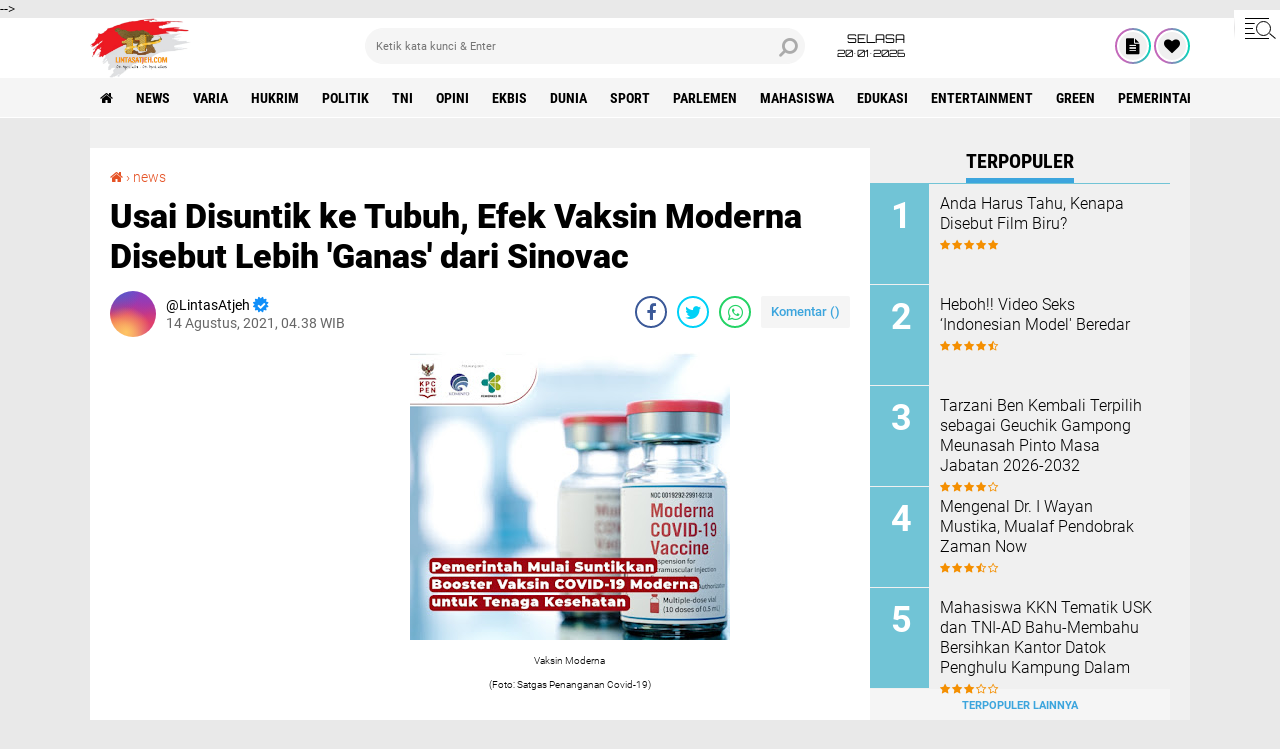

--- FILE ---
content_type: text/html; charset=utf-8
request_url: https://www.google.com/recaptcha/api2/aframe
body_size: 266
content:
<!DOCTYPE HTML><html><head><meta http-equiv="content-type" content="text/html; charset=UTF-8"></head><body><script nonce="pbcyRSqj8cdsD4hSmCJVpQ">/** Anti-fraud and anti-abuse applications only. See google.com/recaptcha */ try{var clients={'sodar':'https://pagead2.googlesyndication.com/pagead/sodar?'};window.addEventListener("message",function(a){try{if(a.source===window.parent){var b=JSON.parse(a.data);var c=clients[b['id']];if(c){var d=document.createElement('img');d.src=c+b['params']+'&rc='+(localStorage.getItem("rc::a")?sessionStorage.getItem("rc::b"):"");window.document.body.appendChild(d);sessionStorage.setItem("rc::e",parseInt(sessionStorage.getItem("rc::e")||0)+1);localStorage.setItem("rc::h",'1768950490421');}}}catch(b){}});window.parent.postMessage("_grecaptcha_ready", "*");}catch(b){}</script></body></html>

--- FILE ---
content_type: text/javascript; charset=UTF-8
request_url: https://www.lintasatjeh.com/feeds/posts/default/-/hukrim?orderby=published&alt=json-in-script&callback=labelthumbs
body_size: 38805
content:
// API callback
labelthumbs({"version":"1.0","encoding":"UTF-8","feed":{"xmlns":"http://www.w3.org/2005/Atom","xmlns$openSearch":"http://a9.com/-/spec/opensearchrss/1.0/","xmlns$blogger":"http://schemas.google.com/blogger/2008","xmlns$georss":"http://www.georss.org/georss","xmlns$gd":"http://schemas.google.com/g/2005","xmlns$thr":"http://purl.org/syndication/thread/1.0","id":{"$t":"tag:blogger.com,1999:blog-8233497703460137109"},"updated":{"$t":"2026-01-21T06:01:02.382+07:00"},"category":[{"term":"news"},{"term":"varia"},{"term":"hukrim"},{"term":"politik"},{"term":"tni"},{"term":"opini"},{"term":"ekbis"},{"term":"dunia"},{"term":"sport"},{"term":"parlemen"},{"term":"Mahasiswa"},{"term":"edukasi"},{"term":"entertainment"},{"term":"green"},{"term":"Pemerintah Aceh"},{"term":"olahraga"},{"term":"Polisi"},{"term":"pemilu"},{"term":"syiar"},{"term":"health"},{"term":"polri"},{"term":"Sepakbola"},{"term":"forum"},{"term":"profil"},{"term":"Mitra Kodam Kodim"},{"term":"feature"},{"term":"syair"},{"term":"PPWI"},{"term":"Mitra tni"},{"term":"foto"},{"term":"Mitra TNI Polri"},{"term":"zodiak"},{"term":"tekno"},{"term":"Pilpres 2019"},{"term":"redaksi"},{"term":"puisi"},{"term":"Haba Senator"},{"term":"entertaiment"},{"term":"BPN"},{"term":"PARLEMENTARIA DPRK ACEH TAMIANG"},{"term":"Hukum"},{"term":"New"},{"term":"Artikel"},{"term":"Video"},{"term":"gampong"},{"term":"jalan-jalan"},{"term":"Kuliner"},{"term":"healt"},{"term":"Eksbis"},{"term":"seks"},{"term":"bnn"},{"term":"pns"},{"term":"Parlementaria"},{"term":"rubrik hukum"},{"term":"Veria"},{"term":"geuchik"},{"term":"kebakaran"},{"term":"salam redaksi"},{"term":"Advetorial"},{"term":"paripurna"},{"term":"BPJS Kesehatan"},{"term":"Brimob"},{"term":"Wisata"},{"term":"cpns"},{"term":"golkar"},{"term":"mou"},{"term":"Pariwisata"},{"term":"kpk"},{"term":"sabu"},{"term":"Kisah Tokoh"},{"term":"PTPN"},{"term":"Seremoni"},{"term":"asnlf"},{"term":"kcbi"},{"term":"lingkungan"},{"term":"parlemetaria"},{"term":"pupuk"},{"term":"usaid"},{"term":"Cerpen"},{"term":"Freelinenews"},{"term":"Kkn"},{"term":"P"},{"term":"Pemerintah Aceh Selatan"},{"term":"Pemkab Aceh Besar"},{"term":"Serba serbi"},{"term":"Tentang Kami"},{"term":"e-Catalog Iklan LintasAtjeh.com"},{"term":"jalan"},{"term":"pan"},{"term":"pekat"},{"term":"perindo"},{"term":"ramadhan"},{"term":"redaksi lintas atjeh"},{"term":"uupa"}],"title":{"type":"text","$t":"Lintas Atjeh"},"subtitle":{"type":"html","$t":"Open Up An Imagination"},"link":[{"rel":"http://schemas.google.com/g/2005#feed","type":"application/atom+xml","href":"https:\/\/www.lintasatjeh.com\/feeds\/posts\/default"},{"rel":"self","type":"application/atom+xml","href":"https:\/\/www.blogger.com\/feeds\/8233497703460137109\/posts\/default\/-\/hukrim?alt=json-in-script\u0026orderby=published"},{"rel":"alternate","type":"text/html","href":"https:\/\/www.lintasatjeh.com\/search\/label\/hukrim"},{"rel":"hub","href":"http://pubsubhubbub.appspot.com/"},{"rel":"next","type":"application/atom+xml","href":"https:\/\/www.blogger.com\/feeds\/8233497703460137109\/posts\/default\/-\/hukrim\/-\/hukrim?alt=json-in-script\u0026start-index=26\u0026max-results=25\u0026orderby=published"}],"author":[{"name":{"$t":"LintasAtjeh"},"uri":{"$t":"http:\/\/www.blogger.com\/profile\/13145465022495919044"},"email":{"$t":"noreply@blogger.com"},"gd$image":{"rel":"http://schemas.google.com/g/2005#thumbnail","width":"16","height":"16","src":"https:\/\/img1.blogblog.com\/img\/b16-rounded.gif"}}],"generator":{"version":"7.00","uri":"http://www.blogger.com","$t":"Blogger"},"openSearch$totalResults":{"$t":"2908"},"openSearch$startIndex":{"$t":"1"},"openSearch$itemsPerPage":{"$t":"25"},"entry":[{"id":{"$t":"tag:blogger.com,1999:blog-8233497703460137109.post-2481561959522722947"},"published":{"$t":"2026-01-10T19:57:00.008+07:00"},"updated":{"$t":"2026-01-10T20:04:06.440+07:00"},"category":[{"scheme":"http://www.blogger.com/atom/ns#","term":"hukrim"},{"scheme":"http://www.blogger.com/atom/ns#","term":"news"}],"title":{"type":"text","$t":"Penegakan Hukum di Aceh Dipertanyakan, Dugaan Pungli dan  PHO Fiktif di Aceh Selatan Tak Tersentuh"},"content":{"type":"html","$t":"\u003Cdiv style=\"text-align: justify;\"\u003E\u003Cdiv class=\"separator\" style=\"clear: both; text-align: center;\"\u003E\u003Ca href=\"https:\/\/blogger.googleusercontent.com\/img\/b\/R29vZ2xl\/AVvXsEjXM_TfPKUU2HcnDu6gAaTCzSqB7OfkSDl4WcqAFhccp0aLB22evhacBaGOLUQMw-n4P18edrbnPVvSmIi1OdVuG-4I5f9Zh1xXyfqSs0uyVlHJTZFnyF5kVTQUSXh8fLd8wT09Cv9aI3N8LzmjJkBJe5hfxvaUR-ijJaMhBFj07C3CViakMFk4F36sJBw\/s710\/IMG-20260110-WA0043.jpg\" style=\"margin-left: 1em; margin-right: 1em;\"\u003E\u003Cimg border=\"0\" data-original-height=\"432\" data-original-width=\"710\" height=\"195\" src=\"https:\/\/blogger.googleusercontent.com\/img\/b\/R29vZ2xl\/AVvXsEjXM_TfPKUU2HcnDu6gAaTCzSqB7OfkSDl4WcqAFhccp0aLB22evhacBaGOLUQMw-n4P18edrbnPVvSmIi1OdVuG-4I5f9Zh1xXyfqSs0uyVlHJTZFnyF5kVTQUSXh8fLd8wT09Cv9aI3N8LzmjJkBJe5hfxvaUR-ijJaMhBFj07C3CViakMFk4F36sJBw\/s320\/IMG-20260110-WA0043.jpg\" width=\"320\" \/\u003E\u003C\/a\u003E\u003C\/div\u003E\u003Cdiv class=\"separator\" style=\"clear: both; text-align: justify;\"\u003E\u003Cb\u003ELINTAS ATJEH | BANDA ACEH\u003C\/b\u003E\u0026nbsp;- Kinerja penegakan hukum di Aceh kembali dipertanyakan. Sejumlah dugaan pungutan liar (pungli) dan pembayaran proyek yang diduga fiktif di Kabupaten Aceh Selatan hingga kini belum juga diungkap secara terbuka oleh Kejaksaan Tinggi (Kejati) Aceh. Kondisi ini memicu kritik keras dari kalangan mahasiswa dan pemuda antikorupsi yang menilai aparat penegak hukum belum menunjukkan keberanian politik dan hukum dalam menyentuh lingkaran kekuasaan daerah.\u003C\/div\u003E\u003C\/div\u003E\u003Cdiv style=\"text-align: justify;\"\u003E\u003Cbr \/\u003E\u003C\/div\u003E\u003Cdiv style=\"text-align: justify;\"\u003EKetua Dewan Pimpinan Wilayah Aliansi Mahasiswa dan Pemuda Anti Korupsi (Alamp Aksi) Aceh menegaskan, lemahnya penindakan Kejati Aceh terlihat nyata dari mandeknya pengusutan indikasi pungli 15 persen pada anggaran revitalisasi sekolah di Aceh Selatan.\u003C\/div\u003E\u003Cdiv style=\"text-align: justify;\"\u003E\u003Cbr \/\u003E\u003C\/div\u003E\u003Cdiv style=\"text-align: justify;\"\u003E“Ini bukan isu baru dan bukan gosip. Indikasi pungli 15 persen anggaran revitalisasi sekolah sudah menjadi rahasia umum di Aceh Selatan. Namun sampai hari ini Kejati Aceh tidak pernah berani membongkar secara terbuka,” ujar Ketua DPW Alamp Aksi, Mahmud Padang, Sabtu 10 Januari 2025.\u003C\/div\u003E\u003Cdiv style=\"text-align: justify;\"\u003E\u003Cbr \/\u003E\u003C\/div\u003E\u003Cdiv style=\"text-align: justify;\"\u003EIa mengingatkan, Kejaksaan sebenarnya memiliki legitimasi kuat untuk masuk lebih dalam, mengingat adanya nota kesepahaman antara Kejaksaan RI dengan Kementerian Pendidikan terkait pengawasan dan pengamanan program revitalisasi sekolah.\u003C\/div\u003E\u003Cdiv style=\"text-align: justify;\"\u003E\u003Cbr \/\u003E\u003C\/div\u003E\u003Cdiv style=\"text-align: justify;\"\u003E“Kalau dengan MoU resmi saja indikasi penyimpangan masih dibiarkan, publik patut bertanya\u0026nbsp; apakah fungsi pengawasan Kejaksaan benar-benar berjalan, atau justru berhenti ketika berhadapan dengan kekuasaan lokal?” katanya.\u003C\/div\u003E\u003Cdiv style=\"text-align: justify;\"\u003E\u003Cbr \/\u003E\u003C\/div\u003E\u003Cdiv style=\"text-align: justify;\"\u003ESelain sektor pendidikan, Alamp Aksi juga menyoroti dugaan pungli dalam proses pembayaran Surat Perintah Membayar (SPM) utang tahun anggaran 2024. Pungli tersebut disinyalir berkisar 15-17 persen dan diduga dilakukan oleh oknum non-ASN yang berada di lingkaran kekuasaan daerah terhadap rekanan yang mengharapkan SP2D pembayarannya segera diterbitkan.\u003C\/div\u003E\u003Cdiv style=\"text-align: justify;\"\u003E\u003Cbr \/\u003E\u003C\/div\u003E\u003Cdiv style=\"text-align: justify;\"\u003E“Ini bentuk pemerasan terselubung. Rekanan dipaksa membayar agar haknya dicairkan. Jika benar nilainya sampai 15–17 persen, itu jelas masuk kategori tindak pidana korupsi,” tegasnya.\u003C\/div\u003E\u003Cdiv style=\"text-align: justify;\"\u003E\u003Cbr \/\u003E\u003C\/div\u003E\u003Cdiv style=\"text-align: justify;\"\u003EIa juga menyinggung posisi Kepala Bidang Perbendaharaan BPKD Aceh Selatan berinisial LS yang disebut merupakan adik ipar Bupati Aceh Selatan nonaktif. Menurutnya, relasi kekerabatan ini berpotensi menjadi pintu masuk bagi Kejaksaan untuk membongkar dugaan pengendalian pembayaran SPM dari luar struktur formal pemerintahan.\u003C\/div\u003E\u003Cdiv style=\"text-align: justify;\"\u003E\u003Cbr \/\u003E\u003C\/div\u003E\u003Cdiv style=\"text-align: justify;\"\u003E“Kami menduga kuat kendali pembayaran masih dikontrol dari kejauhan. Di lapangan, ada isu oknum lingkaran kekuasaan yang memainkan peran memungut uang dari rekanan. Ini pola klasik, dan Kejaksaan seharusnya paham betul modus seperti ini, apalagi Kejaksaan memiliki semua perangkat dan infrastruktur termasuk intelijen untuk mendeteksi lebih jauh persoalan tersebut,\" ujarnya.\u003C\/div\u003E\u003Cdiv style=\"text-align: justify;\"\u003E\u003Cbr \/\u003E\u003C\/div\u003E\u003Cdiv style=\"text-align: center;\"\u003E\u003Cb\u003ETERIMA KASIH SUDAH MEMBACA LINTASATJEH.COM\u003C\/b\u003E\u003C\/div\u003E\u003Cdiv style=\"text-align: justify;\"\u003E\u003Cbr \/\u003E\u003C\/div\u003E\u003Cdiv style=\"text-align: justify;\"\u003ESorotan tajam juga diarahkan pada pembayaran 100 persen pekerjaan Lanjutan I Pembangunan Gedung Tapaktuan Sport Center (TSC) senilai Rp1,194 miliar yang bersumber dari Dana Otonomi Khusus Aceh (DOKA) Tahun Anggaran 2025. Pembayaran tersebut dinilai bermasalah karena dilakukan meski pekerjaan diduga belum selesai.\u003C\/div\u003E\u003Cdiv style=\"text-align: justify;\"\u003E\u003Cbr \/\u003E\u003C\/div\u003E\u003Cdiv style=\"text-align: justify;\"\u003E“Fakta di lapangan sangat jelas. Komisi I DPRK Aceh Selatan turun langsung dan menemukan pekerjaan seperti pemasangan karpet lantai, tiang lapangan voli, dan fasilitas futsal belum rampung. Tapi uang sudah dibayar penuh. Ini indikasi kuat PHO fiktif,” kata Ketua DPW Alamp Aksi.\u003C\/div\u003E\u003Cdiv style=\"text-align: justify;\"\u003E\u003Cbr \/\u003E\u003C\/div\u003E\u003Cdiv style=\"text-align: justify;\"\u003EMenurutnya, pembayaran penuh atas pekerjaan yang belum selesai bertentangan dengan ketentuan pengadaan barang dan jasa pemerintah serta berpotensi melanggar Undang-Undang Pemberantasan Tindak Pidana Korupsi karena menimbulkan kerugian keuangan negara.\u003C\/div\u003E\u003Cdiv style=\"text-align: justify;\"\u003E\u003Cbr \/\u003E\u003C\/div\u003E\u003Cdiv style=\"text-align: justify;\"\u003ESelain proyek TSC, dugaan serupa juga terjadi pada pekerjaan pemasangan plafon Kantor Bupati Aceh Selatan. Anggarannya disebut telah dicairkan meski kontrak dan tahun anggaran telah berakhir, sementara pekerjaan fisik masih berjalan hingga tahun anggaran 2026.\u003C\/div\u003E\u003Cdiv style=\"text-align: justify;\"\u003E\u003Cbr \/\u003E\u003C\/div\u003E\u003Cdiv style=\"text-align: justify;\"\u003E“Ini bukan lagi soal kelalaian administrasi, tapi terindikasi adanya manipulasi anggaran. Prinsip tahunan anggaran dilanggar, kontrak selesai, uang cair, tapi pekerjaan lanjut di tahun berikutnya. Kalau ini tidak diusut, maka hukum benar-benar lumpuh,” ujarnya.\u003C\/div\u003E\u003Cdiv style=\"text-align: justify;\"\u003E\u003Cbr \/\u003E\u003C\/div\u003E\u003Cdiv style=\"text-align: justify;\"\u003EIa menambahkan, kedua proyek tersebut disinyalir dikerjakan oleh pihak yang memiliki kedekatan dengan Bupati Aceh Selatan nonaktif. Namun hingga kini, tidak terlihat langkah hukum yang signifikan dari Kejati Aceh.\u003C\/div\u003E\u003Cdiv style=\"text-align: justify;\"\u003E\u003Cbr \/\u003E\u003C\/div\u003E\u003Cdiv style=\"text-align: justify;\"\u003E“Ketika proyek-proyek yang diduga bermasalah selalu berkaitan dengan orang dekat penguasa lalu penegak hukum diam, publik wajar menilai hukum tumpul ke atas,” katanya.\u003C\/div\u003E\u003Cdiv style=\"text-align: justify;\"\u003E\u003Cbr \/\u003E\u003C\/div\u003E\u003Cdiv style=\"text-align: justify;\"\u003EUntuk itu, Alamp Aksi mendesak Kejaksaan Agung Republik Indonesia turun tangan langsung melakukan supervisi dan pengawasan terhadap Kejati Aceh.\u003C\/div\u003E\u003Cdiv style=\"text-align: justify;\"\u003E\u003Cbr \/\u003E\u003C\/div\u003E\u003Cdiv style=\"text-align: justify;\"\u003E“Demi mengembalikan marwah penegakan hukum di Aceh, Kejaksaan Agung harus mengambil alih supervisi. Jika tidak, maka pesan yang sampai ke publik sangat berbahaya: korupsi aman selama dekat dengan kekuasaan,” tutupnya.[*\/Red]\u003C\/div\u003E"},"link":[{"rel":"edit","type":"application/atom+xml","href":"https:\/\/www.blogger.com\/feeds\/8233497703460137109\/posts\/default\/2481561959522722947"},{"rel":"self","type":"application/atom+xml","href":"https:\/\/www.blogger.com\/feeds\/8233497703460137109\/posts\/default\/2481561959522722947"},{"rel":"alternate","type":"text/html","href":"https:\/\/www.lintasatjeh.com\/2026\/01\/penegakan-hukum-di-aceh-dipertanyakan.html","title":"Penegakan Hukum di Aceh Dipertanyakan, Dugaan Pungli dan  PHO Fiktif di Aceh Selatan Tak Tersentuh"}],"author":[{"name":{"$t":"LintasAtjeh"},"uri":{"$t":"http:\/\/www.blogger.com\/profile\/13145465022495919044"},"email":{"$t":"noreply@blogger.com"},"gd$image":{"rel":"http://schemas.google.com/g/2005#thumbnail","width":"16","height":"16","src":"https:\/\/img1.blogblog.com\/img\/b16-rounded.gif"}}],"media$thumbnail":{"xmlns$media":"http://search.yahoo.com/mrss/","url":"https:\/\/blogger.googleusercontent.com\/img\/b\/R29vZ2xl\/AVvXsEjXM_TfPKUU2HcnDu6gAaTCzSqB7OfkSDl4WcqAFhccp0aLB22evhacBaGOLUQMw-n4P18edrbnPVvSmIi1OdVuG-4I5f9Zh1xXyfqSs0uyVlHJTZFnyF5kVTQUSXh8fLd8wT09Cv9aI3N8LzmjJkBJe5hfxvaUR-ijJaMhBFj07C3CViakMFk4F36sJBw\/s72-c\/IMG-20260110-WA0043.jpg","height":"72","width":"72"}},{"id":{"$t":"tag:blogger.com,1999:blog-8233497703460137109.post-5261135660034513874"},"published":{"$t":"2026-01-08T14:05:00.003+07:00"},"updated":{"$t":"2026-01-08T14:05:22.328+07:00"},"category":[{"scheme":"http://www.blogger.com/atom/ns#","term":"hukrim"},{"scheme":"http://www.blogger.com/atom/ns#","term":"news"}],"title":{"type":"text","$t":"Mahasiswa Kepung Kejati Aceh, Desak Usut Dugaan Korupsi PUPR dan KKN Seleksi PPPK Aceh Selatan"},"content":{"type":"html","$t":"\u003Cdiv style=\"text-align: justify;\"\u003E\u003Cdiv class=\"separator\" style=\"clear: both; text-align: center;\"\u003E\u003Ca href=\"https:\/\/blogger.googleusercontent.com\/img\/b\/R29vZ2xl\/AVvXsEgb98bf1R4Uvf53ZJfpPGr4K7HeQt0CqCwnGOnvlqBygwg28dpJhsCpsbdngku_mCkXeJltjuOvpUHn-kETrjX8poj1-NOT_pl4Ldb65cxlbMoS7wlWxk6YM_ixCOvTvOQVuwdKgIwuRQRXOSq6jSIGybIkuBh9tL4URsxZ2JD8zFYaWdSYr_eLq9khJQU\/s1600\/IMG-20260108-WA0014.jpg\" imageanchor=\"1\" style=\"margin-left: 1em; margin-right: 1em;\"\u003E\u003Cimg border=\"0\" data-original-height=\"1200\" data-original-width=\"1600\" height=\"240\" src=\"https:\/\/blogger.googleusercontent.com\/img\/b\/R29vZ2xl\/AVvXsEgb98bf1R4Uvf53ZJfpPGr4K7HeQt0CqCwnGOnvlqBygwg28dpJhsCpsbdngku_mCkXeJltjuOvpUHn-kETrjX8poj1-NOT_pl4Ldb65cxlbMoS7wlWxk6YM_ixCOvTvOQVuwdKgIwuRQRXOSq6jSIGybIkuBh9tL4URsxZ2JD8zFYaWdSYr_eLq9khJQU\/s320\/IMG-20260108-WA0014.jpg\" width=\"320\" \/\u003E\u003C\/a\u003E\u003C\/div\u003E\u003Cdiv class=\"separator\" style=\"clear: both; text-align: justify;\"\u003E\u003Cb\u003ELINTAS ATJEH | BANDA ACEH \u003C\/b\u003E- Sejumlah mahasiswa yang tergabung dalam Aliansi Mahasiswa dan Pemuda Anti Korupsi (ALAMP AKSI) menggelar aksi demonstrasi di depan Kantor Kejaksaan Tinggi (Kejati) Aceh, Kamis (08\/01\/2025).\u003C\/div\u003E\u003C\/div\u003E\u003Cdiv style=\"text-align: justify;\"\u003E\u003Cbr \/\u003E\u003C\/div\u003E\u003Cdiv style=\"text-align: justify;\"\u003EAksi ini menjadi sorotan setelah massa menyampaikan tudingan serius terkait dugaan praktik korupsi di Dinas Pekerjaan Umum dan Penataan Ruang (PUPR) Aceh serta dugaan kolusi, korupsi, dan nepotisme (KKN) dalam seleksi Pegawai Pemerintah dengan Perjanjian Kerja (PPPK) di lingkungan Cabang Dinas Pendidikan Aceh Selatan.\u003C\/div\u003E\u003Cdiv style=\"text-align: justify;\"\u003E\u003Cbr \/\u003E\u003C\/div\u003E\u003Cdiv style=\"text-align: justify;\"\u003EDalam orasinya, Koordinator Aksi Musda Yusuf menyatakan bahwa demonstrasi tersebut berangkat dari temuan resmi negara. Ia merujuk pada Laporan Hasil Pemeriksaan (LHP) Badan Pemeriksa Keuangan Republik Indonesia (BPK RI) Nomor 18.B\/LHP\/XVIII.BAC\/05\/2025 tertanggal 21 Mei 2025. Dalam laporan itu, BPK menemukan kekurangan volume pekerjaan dan ketidaksesuaian spesifikasi teknis pada 25 paket pekerjaan belanja jalan, jaringan, dan irigasi di Dinas PUPR Aceh, dengan nilai kerugian keuangan negara mencapai Rp9,59 miliar.\u003C\/div\u003E\u003Cdiv style=\"text-align: justify;\"\u003E\u003Cbr \/\u003E\u003C\/div\u003E\u003Cdiv style=\"text-align: justify;\"\u003EMenurut Musda, temuan tersebut tidak dapat direduksi sebagai kesalahan administratif semata. Ia menilai terdapat indikasi kuat praktik korupsi yang bersifat terstruktur dan sistematis, melibatkan pengguna anggaran, pejabat pembuat komitmen (PPK), hingga rekanan pelaksana proyek. “Ini adalah kejahatan terhadap keuangan negara dan pengkhianatan terhadap amanat rakyat Aceh. Infrastruktur yang seharusnya menopang kesejahteraan justru diduga dijadikan ladang bancakan,” ujarnya lantang di hadapan massa aksi.\u003C\/div\u003E\u003Cdiv style=\"text-align: justify;\"\u003E\u003Cbr \/\u003E\u003C\/div\u003E\u003Cdiv style=\"text-align: justify;\"\u003ESelain sektor infrastruktur, mahasiswa juga menyoroti dugaan KKN di Cabang Dinas Pendidikan Aceh Selatan. Nama Kepala Cabang Dinas Pendidikan setempat, Annadwi, disebut dalam orasi sebagai pihak yang diduga menyalahgunakan kewenangan. Dugaan tersebut mencuat menyusul kelulusan istrinya dalam seleksi PPPK, yang dinilai tidak transparan dan melampaui banyak guru honorer yang telah lama mengabdi.\u003C\/div\u003E\u003Cdiv style=\"text-align: justify;\"\u003E\u003Cbr \/\u003E\u003C\/div\u003E\u003Cdiv style=\"text-align: justify;\"\u003ETudingan itu diperkuat oleh pengakuan puluhan kepala sekolah negeri dan swasta di Aceh Selatan. Mereka menyebut adanya praktik pungutan liar yang berlangsung secara sistematis, mulai dari dugaan setoran Rp10–30 juta untuk penempatan kepala sekolah, potongan 1 persen dana Bantuan Operasional Sekolah (BOS) setiap pencairan, tambahan aliran dana hingga 3 persen melalui Musyawarah Kerja Kepala Sekolah (MKKS), hingga dugaan penarikan kembali gaji guru dan tenaga kontrak pada periode Juli-Desember 2023.\u003C\/div\u003E\u003Cdiv style=\"text-align: justify;\"\u003E\u003Cbr \/\u003E\u003C\/div\u003E\u003Cdiv style=\"text-align: center;\"\u003E\u003Cb\u003ETERIMA KASIH SUDAH MEMBACA LINTASATJEH.COM\u003C\/b\u003E\u003C\/div\u003E\u003Cdiv style=\"text-align: justify;\"\u003E\u003Cbr \/\u003E\u003C\/div\u003E\u003Cdiv style=\"text-align: justify;\"\u003ELebih jauh, massa aksi juga mengungkap adanya pengakuan pemberian uang Rp500 ribu setiap kali kunjungan sekolah. Praktik tersebut, menurut mereka, dapat dikategorikan sebagai gratifikasi sebagaimana diatur dalam Undang-Undang Nomor 20 Tahun 2001 tentang Pemberantasan Tindak Pidana Korupsi. Namun hingga kini, mahasiswa menilai tidak ada langkah tegas dari aparat penegak hukum, Inspektorat, maupun Dinas Pendidikan Aceh. Pembiaran ini dinilai mencederai komitmen Gubernur Aceh Muzakir Manaf dalam agenda pemberantasan korupsi dan reformasi pendidikan.\u003C\/div\u003E\u003Cdiv style=\"text-align: justify;\"\u003E\u003Cbr \/\u003E\u003C\/div\u003E\u003Cdiv style=\"text-align: justify;\"\u003E“Pendidikan tidak boleh dijadikan ladang rente kekuasaan. Jika ini dibiarkan, yang rusak bukan hanya birokrasi, tetapi masa depan generasi Aceh,” kata Musda.\u003C\/div\u003E\u003Cdiv style=\"text-align: justify;\"\u003E\u003Cbr \/\u003E\u003C\/div\u003E\u003Cdiv style=\"text-align: justify;\"\u003EDalam pernyataan sikapnya, ALAMP AKSI mendesak Kejati Aceh untuk segera menindaklanjuti temuan BPK RI secara hukum tanpa tebang pilih, memanggil dan memeriksa Kepala Dinas PUPR Aceh, PPK, serta pihak rekanan yang terlibat dalam 25 paket pekerjaan bermasalah. Mereka juga menuntut Kejati Aceh mengusut tuntas dugaan KKN dalam seleksi PPPK di Aceh Selatan, termasuk dugaan konflik kepentingan dan penyalahgunaan jabatan oleh oknum pejabat pendidikan.\u003C\/div\u003E\u003Cdiv style=\"text-align: justify;\"\u003E\u003Cbr \/\u003E\u003C\/div\u003E\u003Cdiv style=\"text-align: justify;\"\u003EMahasiswa menegaskan bahwa dugaan tersebut berpotensi melanggar Pasal 3 dan Pasal 12 huruf i Undang-Undang Tipikor, bertentangan dengan prinsip sistem merit dalam UU ASN, melanggar Asas-Asas Umum Pemerintahan yang Baik, serta mencederai semangat penyelenggaraan negara yang bersih dan bebas dari KKN.\u003C\/div\u003E\u003Cdiv style=\"text-align: justify;\"\u003E\u003Cbr \/\u003E\u003C\/div\u003E\u003Cdiv style=\"text-align: justify;\"\u003EMereka menuntut pembongkaran seluruh aktor yang terlibat dan penegakan hukum tanpa pandang bulu.\u003C\/div\u003E\u003Cdiv style=\"text-align: justify;\"\u003E\u003Cbr \/\u003E\u003C\/div\u003E\u003Cdiv style=\"text-align: justify;\"\u003EAksi berlangsung damai dengan pengawalan aparat keamanan. Di akhir aksi, massa menegaskan bahwa gerakan tersebut merupakan perlawanan moral yang konstitusional. “Bagi kami, diam adalah pengkhianatan. Selama hukum belum ditegakkan dan keadilan belum dirasakan rakyat, perlawanan ini akan terus hidup,” tutup Musda Yusuf.[*\/Red]\u003C\/div\u003E"},"link":[{"rel":"edit","type":"application/atom+xml","href":"https:\/\/www.blogger.com\/feeds\/8233497703460137109\/posts\/default\/5261135660034513874"},{"rel":"self","type":"application/atom+xml","href":"https:\/\/www.blogger.com\/feeds\/8233497703460137109\/posts\/default\/5261135660034513874"},{"rel":"alternate","type":"text/html","href":"https:\/\/www.lintasatjeh.com\/2026\/01\/mahasiswa-kepung-kejati-aceh-desak-usut.html","title":"Mahasiswa Kepung Kejati Aceh, Desak Usut Dugaan Korupsi PUPR dan KKN Seleksi PPPK Aceh Selatan"}],"author":[{"name":{"$t":"LintasAtjeh"},"uri":{"$t":"http:\/\/www.blogger.com\/profile\/13145465022495919044"},"email":{"$t":"noreply@blogger.com"},"gd$image":{"rel":"http://schemas.google.com/g/2005#thumbnail","width":"16","height":"16","src":"https:\/\/img1.blogblog.com\/img\/b16-rounded.gif"}}],"media$thumbnail":{"xmlns$media":"http://search.yahoo.com/mrss/","url":"https:\/\/blogger.googleusercontent.com\/img\/b\/R29vZ2xl\/AVvXsEgb98bf1R4Uvf53ZJfpPGr4K7HeQt0CqCwnGOnvlqBygwg28dpJhsCpsbdngku_mCkXeJltjuOvpUHn-kETrjX8poj1-NOT_pl4Ldb65cxlbMoS7wlWxk6YM_ixCOvTvOQVuwdKgIwuRQRXOSq6jSIGybIkuBh9tL4URsxZ2JD8zFYaWdSYr_eLq9khJQU\/s72-c\/IMG-20260108-WA0014.jpg","height":"72","width":"72"}},{"id":{"$t":"tag:blogger.com,1999:blog-8233497703460137109.post-1700156157735500228"},"published":{"$t":"2025-12-31T13:03:00.006+07:00"},"updated":{"$t":"2025-12-31T13:03:45.728+07:00"},"category":[{"scheme":"http://www.blogger.com/atom/ns#","term":"hukrim"},{"scheme":"http://www.blogger.com/atom/ns#","term":"news"}],"title":{"type":"text","$t":"Mahasiswa dan Pemuda Demo Kejati Aceh, Desak Usut Tuntas Indikasi Pungli dan Penyalahgunaan Anggaran di Aceh Selatan"},"content":{"type":"html","$t":"\u003Cdiv style=\"text-align: justify;\"\u003E\u003Cdiv class=\"separator\" style=\"clear: both; text-align: center;\"\u003E\u003Ca href=\"https:\/\/blogger.googleusercontent.com\/img\/b\/R29vZ2xl\/AVvXsEiHdLEWjxVUYYeLW12pRKYarmbyTmQocR0_4gjdlXVZomRkhIDRJhHL9PDtHrUYkQwTxYMv7yRZwwZKo6hb97gY7y_x410yYpbpvetkkxeO4kN8zeyKq2afk93Kyi_wS38Gzfj6GF5FOVdBluTnEPqOf_ejzwRBDdmVtmtWC2Ko2z1Vi_802hs6n4at238\/s1280\/IMG-20251231-WA0014.jpg\" imageanchor=\"1\" style=\"margin-left: 1em; margin-right: 1em;\"\u003E\u003Cimg border=\"0\" data-original-height=\"960\" data-original-width=\"1280\" height=\"240\" src=\"https:\/\/blogger.googleusercontent.com\/img\/b\/R29vZ2xl\/AVvXsEiHdLEWjxVUYYeLW12pRKYarmbyTmQocR0_4gjdlXVZomRkhIDRJhHL9PDtHrUYkQwTxYMv7yRZwwZKo6hb97gY7y_x410yYpbpvetkkxeO4kN8zeyKq2afk93Kyi_wS38Gzfj6GF5FOVdBluTnEPqOf_ejzwRBDdmVtmtWC2Ko2z1Vi_802hs6n4at238\/s320\/IMG-20251231-WA0014.jpg\" width=\"320\" \/\u003E\u003C\/a\u003E\u003C\/div\u003E\u003Cdiv class=\"separator\" style=\"clear: both; text-align: justify;\"\u003E\u003Cb\u003ELINTAS ATJEH | BANDA ACEH\u003C\/b\u003E - Sejumlah mahasiswa dan pemuda yang tergabung dalam Aliansi Mahasiswa dan Pemuda Anti Korupsi (ALAMP AKSI) menggelar aksi demonstrasi di depan Kantor Kejaksaan Tinggi (Kejati) Aceh, Rabu (31\/12\/2025).\u0026nbsp;\u003C\/div\u003E\u003C\/div\u003E\u003Cdiv style=\"text-align: justify;\"\u003E\u003Cbr \/\u003E\u003C\/div\u003E\u003Cdiv style=\"text-align: justify;\"\u003EDalam aksi tersebut, massa mendesak Kejati Aceh segera mengusut tuntas berbagai indikasi pungutan liar dan penyalahgunaan anggaran yang disinyalir terjadi secara sistemik di Kabupaten Aceh Selatan.\u003C\/div\u003E\u003Cdiv style=\"text-align: justify;\"\u003E\u003Cbr \/\u003E\u003C\/div\u003E\u003Cdiv style=\"text-align: justify;\"\u003E“Aceh Selatan hari ini bukan kekurangan uang, tetapi kekurangan keberanian hukum,” teriak orator Aksi Musda Yusuf, dalam orasinya.\u0026nbsp;\u003C\/div\u003E\u003Cdiv style=\"text-align: justify;\"\u003E\u003Cbr \/\u003E\u003C\/div\u003E\u003Cdiv style=\"text-align: justify;\"\u003EIa menegaskan bahwa mahasiswa dan pemuda turun ke jalan bukan untuk mencari sensasi, melainkan untuk menagih tanggung jawab negara dalam menegakkan hukum secara adil.\u003C\/div\u003E\u003Cdiv style=\"text-align: justify;\"\u003E\u003Cbr \/\u003E\u003C\/div\u003E\u003Cdiv style=\"text-align: justify;\"\u003EMenurut Musda, informasi yang berkembang luas di tengah masyarakat menunjukkan adanya pola pelanggaran anggaran yang tidak berdiri sendiri. Dugaan pungutan liar sebesar 15 persen pada anggaran revitalisasi sekolah Tahun Anggaran 2025 menjadi salah satu sorotan utama. “Kalau anggaran sekolah sudah dipotong sebelum bangunan berdiri, maka yang dikorbankan bukan hanya kualitas gedung, tetapi keselamatan dan masa depan anak-anak Aceh Selatan,” ujarnya disambut sorak massa.\u003C\/div\u003E\u003Cdiv style=\"text-align: justify;\"\u003E\u003Cbr \/\u003E\u003C\/div\u003E\u003Cdiv style=\"text-align: justify;\"\u003EMahasiswa juga menyoroti dugaan pungli 15 hingga 17 persen terhadap rekanan dalam proses pembayaran utang Pemerintah Kabupaten Aceh Selatan Tahun Anggaran 2024. Praktik tersebut dinilai sebagai pemerasan dalam jabatan. “Hak yang seharusnya dibayar penuh justru dijadikan alat tawar-menawar. Negara berubah fungsi, dari pelayan rakyat menjadi pemalak rakyat,” kata Musda dalam orasinya.\u003C\/div\u003E\u003Cdiv style=\"text-align: justify;\"\u003E\u003Cbr \/\u003E\u003C\/div\u003E\u003Cdiv style=\"text-align: justify;\"\u003ESorotan lain tertuju pada dugaan pencairan anggaran belanja makan dan minum DPRK Aceh Selatan Tahun Anggaran 2025 senilai lebih dari Rp1 miliar tanpa mekanisme pengadaan barang dan jasa. Menurut massa aksi, pengeluaran anggaran tanpa prosedur merupakan bentuk pelanggaran terang-terangan terhadap prinsip akuntabilitas keuangan negara. “Kalau uang makan minum saja bisa dicairkan tanpa aturan, maka publik berhak curiga ada apa di balik meja kekuasaan,” teriak salah satu orator.\u003C\/div\u003E\u003Cdiv style=\"text-align: justify;\"\u003E\u003Cbr \/\u003E\u003C\/div\u003E\u003Cdiv style=\"text-align: center;\"\u003E\u003Cb\u003ETERIMA KASIH SUDAH MEMBACA LINTASATJEH.COM\u003C\/b\u003E\u003C\/div\u003E\u003Cdiv style=\"text-align: justify;\"\u003E\u003Cbr \/\u003E\u003C\/div\u003E\u003Cdiv style=\"text-align: justify;\"\u003EALAMP AKSI juga mengungkap dugaan penyimpangan dalam pengadaan obat berbasis e-katalog di Aceh Selatan. Mereka menyebut adanya indikasi keterlibatan oknum dokter yang tidak berwenang dalam menentukan penyedia obat demi diskon tertinggi. Dampaknya, distribusi obat ke rumah sakit dan puskesmas dilaporkan kwrap tersendat hingga menyebabkan kekosongan stok. “Ini bukan soal diskon, ini soal nyawa manusia. Kalau dokter sibuk mengurus diskon, siapa yang mengurus pasien?” ujar Musda.\u003C\/div\u003E\u003Cdiv style=\"text-align: justify;\"\u003E\u003Cbr \/\u003E\u003C\/div\u003E\u003Cdiv style=\"text-align: justify;\"\u003EMenurut mahasiswa, praktik permainan diskon dalam pengadaan obat kerap menjadi pintu masuk korupsi terselubung. Obat dengan masa kedaluwarsa pendek dibeli karena potongan harga tinggi, namun berakhir menumpuk dan terbuang. “Korupsi kesehatan selalu punya satu korban yang sama, yaitu rakyat,” tegasnya.\u003C\/div\u003E\u003Cdiv style=\"text-align: justify;\"\u003E\u003Cbr \/\u003E\u003C\/div\u003E\u003Cdiv style=\"text-align: justify;\"\u003EDari sisi hukum, ALAMP AKSI menilai dugaan-dugaan tersebut berpotensi melanggar Pasal 2 dan Pasal 3 Undang-Undang Pemberantasan Tindak Pidana Korupsi, Pasal 12 terkait pemerasan dan penyalahgunaan jabatan, serta bertentangan dengan Peraturan Presiden Nomor 12 Tahun 2021 tentang Pengadaan Barang\/Jasa Pemerintah dan Permendagri Nomor 77 Tahun 2020 tentang Pengelolaan Keuangan Daerah.\u003C\/div\u003E\u003Cdiv style=\"text-align: justify;\"\u003E\u003Cbr \/\u003E\u003C\/div\u003E\u003Cdiv style=\"text-align: justify;\"\u003E“Kami datang ke Kejati Aceh bukan untuk meminta belas kasihan hukum. Kami datang untuk menagih tanggung jawab konstitusional,” kata Musda.\u003C\/div\u003E\u003Cdiv style=\"text-align: justify;\"\u003E\u003Cbr \/\u003E\u003C\/div\u003E\u003Cdiv style=\"text-align: justify;\"\u003EIa menegaskan, jika dugaan-dugaan tersebut dibiarkan, maka hukum akan kehilangan wibawanya dan kepercayaan publik terhadap negara akan runtuh.\u003C\/div\u003E\u003Cdiv style=\"text-align: justify;\"\u003E\u003Cbr \/\u003E\u003C\/div\u003E\u003Cdiv style=\"text-align: justify;\"\u003EAksi berlangsung damai dan tertib dengan pengawalan aparat kepolisian. ALAMP AKSI\u0026nbsp; juga menyatakan akan terus mengawal dan membuka fakta ke ruang publik hingga proses hukum benar-benar berjalan dan keadilan dirasakan oleh masyarakat Aceh Selatan.\u003C\/div\u003E\u003Cdiv style=\"text-align: justify;\"\u003E\u003Cbr \/\u003E\u003C\/div\u003E\u003Cdiv style=\"text-align: justify;\"\u003EKehadiran massa aksi disambut langsung Kasi Penkum Kejati Aceh, Ali Rasab Lubis. Dia berterima kasih kepada pemdemo telah menyampaikan aspirasi ke Kejati Aceh. Dia juga berjanji Kejati Aceh akan menindaklanjuti persoalan yang disampaikan kepada pihak Kejati Aceh.\u003C\/div\u003E\u003Cdiv style=\"text-align: justify;\"\u003E\u003Cbr \/\u003E\u003C\/div\u003E\u003Cdiv style=\"text-align: justify;\"\u003ESebelum bubar, massa aksi juga meninggal kan spanduk di gerbang Kejati Aceh bertuliskan \"Usut Tutas Indikasi Pungli Revitalisasi Sekolah di Aceh Selatan. Jangan Biarkan Pungli dan Dilindungi Hingga Menggurita di Kekuasaan\".[*\/Red]\u003C\/div\u003E"},"link":[{"rel":"edit","type":"application/atom+xml","href":"https:\/\/www.blogger.com\/feeds\/8233497703460137109\/posts\/default\/1700156157735500228"},{"rel":"self","type":"application/atom+xml","href":"https:\/\/www.blogger.com\/feeds\/8233497703460137109\/posts\/default\/1700156157735500228"},{"rel":"alternate","type":"text/html","href":"https:\/\/www.lintasatjeh.com\/2025\/12\/mahasiswa-dan-pemuda-demo-kejati-aceh.html","title":"Mahasiswa dan Pemuda Demo Kejati Aceh, Desak Usut Tuntas Indikasi Pungli dan Penyalahgunaan Anggaran di Aceh Selatan"}],"author":[{"name":{"$t":"LintasAtjeh"},"uri":{"$t":"http:\/\/www.blogger.com\/profile\/13145465022495919044"},"email":{"$t":"noreply@blogger.com"},"gd$image":{"rel":"http://schemas.google.com/g/2005#thumbnail","width":"16","height":"16","src":"https:\/\/img1.blogblog.com\/img\/b16-rounded.gif"}}],"media$thumbnail":{"xmlns$media":"http://search.yahoo.com/mrss/","url":"https:\/\/blogger.googleusercontent.com\/img\/b\/R29vZ2xl\/AVvXsEiHdLEWjxVUYYeLW12pRKYarmbyTmQocR0_4gjdlXVZomRkhIDRJhHL9PDtHrUYkQwTxYMv7yRZwwZKo6hb97gY7y_x410yYpbpvetkkxeO4kN8zeyKq2afk93Kyi_wS38Gzfj6GF5FOVdBluTnEPqOf_ejzwRBDdmVtmtWC2Ko2z1Vi_802hs6n4at238\/s72-c\/IMG-20251231-WA0014.jpg","height":"72","width":"72"}},{"id":{"$t":"tag:blogger.com,1999:blog-8233497703460137109.post-7585386163158488450"},"published":{"$t":"2025-12-18T17:11:00.001+07:00"},"updated":{"$t":"2025-12-18T17:11:08.793+07:00"},"category":[{"scheme":"http://www.blogger.com/atom/ns#","term":"hukrim"}],"title":{"type":"text","$t":"Kejari Bireuen Tahan Keuchik Desa Karieng Peudada Terkait Korupsi Dana Desa"},"content":{"type":"html","$t":"\u003Cdiv style=\"text-align: justify;\"\u003E\u003Cdiv class=\"separator\" style=\"clear: both; text-align: center;\"\u003E\u003Ca href=\"https:\/\/blogger.googleusercontent.com\/img\/b\/R29vZ2xl\/[base64]\/s3840\/IMG-20251218-WA0066.jpg\" imageanchor=\"1\" style=\"margin-left: 1em; margin-right: 1em;\"\u003E\u003Cimg border=\"0\" data-original-height=\"2160\" data-original-width=\"3840\" height=\"180\" src=\"https:\/\/blogger.googleusercontent.com\/img\/b\/R29vZ2xl\/[base64]\/s320\/IMG-20251218-WA0066.jpg\" width=\"320\" \/\u003E\u003C\/a\u003E\u003C\/div\u003E\u003Cdiv class=\"separator\" style=\"clear: both; text-align: justify;\"\u003E\u003Cb\u003ELINTAS ATJEH | BIREUEN\u003C\/b\u003E - Kejaksaan Negeri (Kejari) Bireuen menetapkan dan menahan Keuchik Desa Karieng, Kecamatan Peudada, Kabupaten Bireuen, sebagai tersangka kasus dugaan tindak pidana korupsi penyelewengan Anggaran Pendapatan dan Belanja Gampong (APBG) Tahun Anggaran 2018 hingga 2022.\u003C\/div\u003E\u003C\/div\u003E\u003Cdiv style=\"text-align: justify;\"\u003E\u003Cbr \/\u003E\u003C\/div\u003E\u003Cdiv style=\"text-align: justify;\"\u003EPenetapan tersangka dan penahanan tersebut disampaikan dalam konferensi pers yang digelar di Kantor Kejaksaan Negeri Bireuen, Kamis (18\/12\/2025).\u003C\/div\u003E\u003Cdiv style=\"text-align: justify;\"\u003E\u003Cbr \/\u003E\u003C\/div\u003E\u003Cdiv style=\"text-align: justify;\"\u003EKepala Kejaksaan Negeri Bireuen melalui Tim Penyidik menyebutkan, penetapan tersangka berinisial I dilakukan setelah penyidik memperoleh dua alat bukti yang sah, serta diperkuat dengan Laporan Hasil Audit Perhitungan Kerugian Keuangan Negara (PKKN) dari Inspektorat Kabupaten Bireuen.\u003C\/div\u003E\u003Cdiv style=\"text-align: justify;\"\u003E\u003Cbr \/\u003E\u003C\/div\u003E\u003Cdiv style=\"text-align: center;\"\u003E\u003Cb\u003ETERIMA KASIH SUDAH MEMBACA LINTASATJEH.COM\u003C\/b\u003E\u003C\/div\u003E\u003Cdiv style=\"text-align: justify;\"\u003E\u003Cbr \/\u003E\u003C\/div\u003E\u003Cdiv style=\"text-align: justify;\"\u003EBerdasarkan laporan audit Inspektorat Kabupaten Bireuen tertanggal 6 November 2025, ditemukan kerugian keuangan negara sebesar Rp549.306.935 (lima ratus empat puluh sembilan juta tiga ratus enam ribu sembilan ratus tiga puluh lima rupiah) dalam pengelolaan APBG Desa Karieng.\u003C\/div\u003E\u003Cdiv style=\"text-align: justify;\"\u003E\u003Cbr \/\u003E\u003C\/div\u003E\u003Cdiv style=\"text-align: justify;\"\u003EAtas perbuatannya, tersangka disangkakan melanggar Pasal 2 ayat (1) jo Pasal 18 ayat (1) huruf a dan b, ayat (2) dan (3) serta Pasal 3 jo Pasal 18 ayat (1) huruf a dan b, ayat (2) dan (3) Undang-Undang Nomor 31 Tahun 1999 tentang Pemberantasan Tindak Pidana Korupsi, sebagaimana telah diubah dengan Undang-Undang Nomor 20 Tahun 2001.\u003C\/div\u003E\u003Cdiv style=\"text-align: justify;\"\u003E\u003Cbr \/\u003E\u003C\/div\u003E\u003Cdiv style=\"text-align: justify;\"\u003ESelanjutnya, berdasarkan alasan subjektif dan objektif sebagaimana diatur dalam Pasal 21 KUHAP, guna kepentingan penyidikan dan penuntutan, Tim Penyidik Kejari Bireuen melakukan penahanan terhadap tersangka di Lapas Kelas II B Bireuen selama 20 hari, terhitung sejak 18 Desember 2025 hingga 6 Januari 2026.[*\/Red]\u003C\/div\u003E"},"link":[{"rel":"edit","type":"application/atom+xml","href":"https:\/\/www.blogger.com\/feeds\/8233497703460137109\/posts\/default\/7585386163158488450"},{"rel":"self","type":"application/atom+xml","href":"https:\/\/www.blogger.com\/feeds\/8233497703460137109\/posts\/default\/7585386163158488450"},{"rel":"alternate","type":"text/html","href":"https:\/\/www.lintasatjeh.com\/2025\/12\/kejari-bireuen-tahan-keuchik-desa.html","title":"Kejari Bireuen Tahan Keuchik Desa Karieng Peudada Terkait Korupsi Dana Desa"}],"author":[{"name":{"$t":"LintasAtjeh"},"uri":{"$t":"http:\/\/www.blogger.com\/profile\/13145465022495919044"},"email":{"$t":"noreply@blogger.com"},"gd$image":{"rel":"http://schemas.google.com/g/2005#thumbnail","width":"16","height":"16","src":"https:\/\/img1.blogblog.com\/img\/b16-rounded.gif"}}],"media$thumbnail":{"xmlns$media":"http://search.yahoo.com/mrss/","url":"https:\/\/blogger.googleusercontent.com\/img\/b\/R29vZ2xl\/[base64]\/s72-c\/IMG-20251218-WA0066.jpg","height":"72","width":"72"}},{"id":{"$t":"tag:blogger.com,1999:blog-8233497703460137109.post-9201418307644993219"},"published":{"$t":"2025-11-01T21:27:00.005+07:00"},"updated":{"$t":"2025-11-01T21:27:32.440+07:00"},"category":[{"scheme":"http://www.blogger.com/atom/ns#","term":"hukrim"},{"scheme":"http://www.blogger.com/atom/ns#","term":"news"}],"title":{"type":"text","$t":"Laskar Panglima Nanggroe: Perilaku Wakil Bupati Pidie Jaya Mempermalukan Aceh"},"content":{"type":"html","$t":"\u003Cdiv style=\"text-align: justify;\"\u003E\u003Cdiv class=\"separator\" style=\"clear: both; text-align: center;\"\u003E\u003Ca href=\"https:\/\/blogger.googleusercontent.com\/img\/b\/R29vZ2xl\/AVvXsEisTZ10KTn73nHcG_IJHc7uzKwrF1RILhNIx6p-qpUFMjt6IqLOaiYL_EA_lVYGLlYFTCqGnZhCeDayyovnIgO-E70aezDJQUJMvXy11PIvqPQBpIdZ6WHPoQP5jCGBVM_gkUd8LQ0KnvscgZxiy_D7Y5tzeI2YtprO8ymCZElKj6rpz-AEe7FySi6YFHs\/s448\/IMG_20251101_212307.jpg\" imageanchor=\"1\" style=\"margin-left: 1em; margin-right: 1em;\"\u003E\u003Cimg border=\"0\" data-original-height=\"448\" data-original-width=\"448\" height=\"320\" src=\"https:\/\/blogger.googleusercontent.com\/img\/b\/R29vZ2xl\/AVvXsEisTZ10KTn73nHcG_IJHc7uzKwrF1RILhNIx6p-qpUFMjt6IqLOaiYL_EA_lVYGLlYFTCqGnZhCeDayyovnIgO-E70aezDJQUJMvXy11PIvqPQBpIdZ6WHPoQP5jCGBVM_gkUd8LQ0KnvscgZxiy_D7Y5tzeI2YtprO8ymCZElKj6rpz-AEe7FySi6YFHs\/s320\/IMG_20251101_212307.jpg\" width=\"320\" \/\u003E\u003C\/a\u003E\u003C\/div\u003E\u003Cdiv class=\"separator\" style=\"clear: both; text-align: justify;\"\u003E\u003Cb\u003ELINTAS ATJEH | BANDA ACEH\u003C\/b\u003E - Ketua Umum Laskar Panglima Nanggroe Aceh, Sulaiman Manaf alias Bos Manyak, mengecam keras tindakan arogan dan berbau premanisme yang diduga dilakukan oleh Wakil Bupati Pidie Jaya. Ia menilai perilaku tersebut telah mempermalukan Aceh dan mencoreng kehormatan pemerintahan di daerah.\u003C\/div\u003E\u003C\/div\u003E\u003Cdiv style=\"text-align: justify;\"\u003E\u003Cbr \/\u003E\u003C\/div\u003E\u003Cdiv style=\"text-align: justify;\"\u003EDalam rilis pers, Sabtu (01\/11\/2025), Bos Manyak menegaskan bahwa perilaku kasar dan intimidatif seorang pejabat publik menunjukkan kemunduran moral serta hilangnya nilai-nilai kepemimpinan yang beradab. Menurutnya, pejabat daerah seharusnya menjadi teladan bagi rakyat, bukan memperlihatkan sikap premanisme di hadapan publik.\u003C\/div\u003E\u003Cdiv style=\"text-align: justify;\"\u003E\u003Cbr \/\u003E\u003C\/div\u003E\u003Cdiv style=\"text-align: justify;\"\u003E“Kami sangat menyesalkan tindakan Wakil Bupati Pidie Jaya yang berperilaku seperti preman. Itu bukan cerminan pemimpin Aceh, tapi mempermalukan Aceh di hadapan rakyatnya sendiri,” tegas Sulaiman Manaf.\u003C\/div\u003E\u003Cdiv style=\"text-align: justify;\"\u003E\u003Cbr \/\u003E\u003C\/div\u003E\u003Cdiv style=\"text-align: justify;\"\u003EIa mengatakan, kepemimpinan dalam adat Aceh dibangun atas dasar akhlak, wibawa, dan rasa tanggung jawab, bukan dengan arogansi dan kekerasan. Seorang pemimpin, kata dia, seharusnya menunjukkan ketenangan dan kebijaksanaan dalam menghadapi masalah, bukan justru menebar ketakutan.\u003C\/div\u003E\u003Cdiv style=\"text-align: justify;\"\u003E\u003Cbr \/\u003E\u003C\/div\u003E\u003Cdiv style=\"text-align: justify;\"\u003E“Pemimpin itu tempat rakyat menaruh harapan, bukan tempat rakyat menaruh ketakutan. Kalau pejabat sudah bertindak kasar, ke mana lagi rakyat harus menghormati pemimpinnya?” ujarnya.\u003C\/div\u003E\u003Cdiv style=\"text-align: justify;\"\u003E\u003Cbr \/\u003E\u003C\/div\u003E\u003Cdiv style=\"text-align: justify;\"\u003EBos Manyak juga menyoroti lemahnya penegakan hukum terhadap pejabat yang melakukan pelanggaran. Ia mendesak aparat kepolisian untuk bertindak profesional dan menegakkan keadilan tanpa pandang bulu.\u003C\/div\u003E\u003Cdiv style=\"text-align: justify;\"\u003E\u003Cbr \/\u003E\u003C\/div\u003E\u003Cdiv style=\"text-align: justify;\"\u003E“Semua sama di mata hukum. Polisi harus memproses aksi kriminal tersebut, jangan hanya tegas kepada rakyat kecil namun lemah di hadapan pejabat tinggi,” katanya.\u003C\/div\u003E\u003Cdiv style=\"text-align: justify;\"\u003E\u003Cbr \/\u003E\u003C\/div\u003E\u003Cdiv style=\"text-align: center;\"\u003E\u003Cb\u003ETERIMA KASIH SUDAH MEMBACA LINTASATJEH.COM\u003C\/b\u003E\u003C\/div\u003E\u003Cdiv style=\"text-align: justify;\"\u003E\u003Cbr \/\u003E\u003C\/div\u003E\u003Cdiv style=\"text-align: justify;\"\u003EIa menilai, jika aparat penegak hukum terkesan takut menindak pejabat, maka kepercayaan masyarakat terhadap keadilan akan runtuh. Karena itu, Laskar Panglima Nanggroe meminta agar hukum ditegakkan seadil-adilnya, sesuai dengan semangat keadilan yang hidup di Aceh.\u003C\/div\u003E\u003Cdiv style=\"text-align: justify;\"\u003E\u003Cbr \/\u003E\u003C\/div\u003E\u003Cdiv style=\"text-align: justify;\"\u003E“Kami mengingatkan agar penegak hukum jangan pilih kasih. Kalau rakyat kecil cepat ditangkap, maka pejabat pun harus diperlakukan sama di depan hukum. Jangan ada kesan hukum tajam ke bawah tapi tumpul ke atas,” ujar Bos Manyak.\u003C\/div\u003E\u003Cdiv style=\"text-align: justify;\"\u003E\u003Cbr \/\u003E\u003C\/div\u003E\u003Cdiv style=\"text-align: justify;\"\u003ELebih lanjut, ia menyebut bahwa tindakan Wakil Bupati Pidie Jaya tersebut bukan hanya melanggar norma hukum, tapi juga mencederai nilai adat dan kehormatan Aceh.\u003C\/div\u003E\u003Cdiv style=\"text-align: justify;\"\u003E\u003Cbr \/\u003E\u003C\/div\u003E\u003Cdiv style=\"text-align: justify;\"\u003E“Tindakan seperti itu melukai perasaan rakyat. Aceh ini tanah beradab, bukan tempat untuk menunjukkan kekuasaan dengan kekerasan. Kita punya adat, punya marwah, dan itu harus dijaga,” tegasnya lagi.\u003C\/div\u003E\u003Cdiv style=\"text-align: justify;\"\u003E\u003Cbr \/\u003E\u003C\/div\u003E\u003Cdiv style=\"text-align: justify;\"\u003EDalam pernyataannya, Bos Manyak menegaskan bahwa Laskar Panglima Nanggroe akan terus memantau perkembangan kasus ini dan memastikan penegakan hukum berjalan sesuai koridor keadilan. Ia juga mengingatkan para pejabat publik agar tidak menggunakan jabatan untuk menindas atau menakut-nakuti rakyat.\u003C\/div\u003E\u003Cdiv style=\"text-align: justify;\"\u003E\u003Cbr \/\u003E\u003C\/div\u003E\u003Cdiv style=\"text-align: justify;\"\u003E“Kami tidak akan tinggal diam. Kalau hukum tidak berjalan, Laskar akan bersuara. Marwah Aceh adalah tanggung jawab kita semua. Siapa pun yang bersalah, entah rakyat biasa atau pejabat tinggi, harus bertanggung jawab di depan hukum,” tegasnya.\u003C\/div\u003E\u003Cdiv style=\"text-align: justify;\"\u003E\u003Cbr \/\u003E\u003C\/div\u003E\u003Cdiv style=\"text-align: justify;\"\u003EIa menutup pernyataannya dengan menyerukan kepada seluruh pejabat di Aceh agar menjaga kehormatan jabatan dan tidak mempermalukan rakyat dengan perilaku yang tidak pantas.\u003C\/div\u003E\u003Cdiv style=\"text-align: justify;\"\u003E\u003Cbr \/\u003E\u003C\/div\u003E\u003Cdiv style=\"text-align: justify;\"\u003E“Pejabat harus sadar diri. Jabatan itu amanah, bukan alat untuk menindas. Kalau tidak mampu menjadi teladan, lebih baik mundur daripada mempermalukan Aceh,” tutup Sulaiman Manaf alias Bos Manyak dalam rilis persnya.[*]\u003C\/div\u003E"},"link":[{"rel":"edit","type":"application/atom+xml","href":"https:\/\/www.blogger.com\/feeds\/8233497703460137109\/posts\/default\/9201418307644993219"},{"rel":"self","type":"application/atom+xml","href":"https:\/\/www.blogger.com\/feeds\/8233497703460137109\/posts\/default\/9201418307644993219"},{"rel":"alternate","type":"text/html","href":"https:\/\/www.lintasatjeh.com\/2025\/11\/laskar-panglima-nanggroe-perilaku-wakil.html","title":"Laskar Panglima Nanggroe: Perilaku Wakil Bupati Pidie Jaya Mempermalukan Aceh"}],"author":[{"name":{"$t":"LintasAtjeh"},"uri":{"$t":"http:\/\/www.blogger.com\/profile\/13145465022495919044"},"email":{"$t":"noreply@blogger.com"},"gd$image":{"rel":"http://schemas.google.com/g/2005#thumbnail","width":"16","height":"16","src":"https:\/\/img1.blogblog.com\/img\/b16-rounded.gif"}}],"media$thumbnail":{"xmlns$media":"http://search.yahoo.com/mrss/","url":"https:\/\/blogger.googleusercontent.com\/img\/b\/R29vZ2xl\/AVvXsEisTZ10KTn73nHcG_IJHc7uzKwrF1RILhNIx6p-qpUFMjt6IqLOaiYL_EA_lVYGLlYFTCqGnZhCeDayyovnIgO-E70aezDJQUJMvXy11PIvqPQBpIdZ6WHPoQP5jCGBVM_gkUd8LQ0KnvscgZxiy_D7Y5tzeI2YtprO8ymCZElKj6rpz-AEe7FySi6YFHs\/s72-c\/IMG_20251101_212307.jpg","height":"72","width":"72"}},{"id":{"$t":"tag:blogger.com,1999:blog-8233497703460137109.post-5560360103004675080"},"published":{"$t":"2025-10-31T23:22:00.005+07:00"},"updated":{"$t":"2025-10-31T23:24:36.591+07:00"},"category":[{"scheme":"http://www.blogger.com/atom/ns#","term":"hukrim"},{"scheme":"http://www.blogger.com/atom/ns#","term":"news"}],"title":{"type":"text","$t":"Ketua KMAB Minta Kasus Hukum Terhadap Wakil Bupati Pijay Tetap Diproses"},"content":{"type":"html","$t":"\u003Cdiv style=\"text-align: justify;\"\u003E\u003Cdiv class=\"separator\" style=\"clear: both; text-align: center;\"\u003E\u003Ca href=\"https:\/\/blogger.googleusercontent.com\/img\/b\/R29vZ2xl\/AVvXsEh1LaFpV6t53EkoKotvjnSyrj_YbAyouJcwtSCgcD4EVxWu3AQxvK0bmA4d4nxQT4TfEOzJG1Sr5KhIcwEYXVur7-uyPs7HZ7TPoe82oYF_i_NGEymz4vNqIKT7uPz5jbBeJaoD_MiEaPXMNXjwlmMZ2kBIDZkGo_WAatPoiLdXFt9nwJa6C6vbQPA-PUM\/s876\/IMG-20251031-WA0069.jpg\" style=\"margin-left: 1em; margin-right: 1em;\"\u003E\u003Cimg border=\"0\" data-original-height=\"876\" data-original-width=\"715\" height=\"320\" src=\"https:\/\/blogger.googleusercontent.com\/img\/b\/R29vZ2xl\/AVvXsEh1LaFpV6t53EkoKotvjnSyrj_YbAyouJcwtSCgcD4EVxWu3AQxvK0bmA4d4nxQT4TfEOzJG1Sr5KhIcwEYXVur7-uyPs7HZ7TPoe82oYF_i_NGEymz4vNqIKT7uPz5jbBeJaoD_MiEaPXMNXjwlmMZ2kBIDZkGo_WAatPoiLdXFt9nwJa6C6vbQPA-PUM\/s320\/IMG-20251031-WA0069.jpg\" width=\"261\" \/\u003E\u003C\/a\u003E\u003C\/div\u003E\u003Cdiv class=\"separator\" style=\"clear: both; text-align: justify;\"\u003E\u003Cb\u003ELINTAS ATJEH | BANDA ACEH\u003C\/b\u003E - Ketua Koalisi Masyarakat Aceh Bersatu (KMAB)\u0026nbsp; mengecam keras tindakan arogan pejabat publik yang baru-baru ini terjadi di Kabupaten Pidie Jaya, dimana pelaku pemukulan terhadap Ketua SPPG tersebut tak lain adalah wakil bupati kabupaten tersebut.\u0026nbsp;\u003C\/div\u003E\u003C\/div\u003E\u003Cdiv style=\"text-align: justify;\"\u003E\u003Cbr \/\u003E\u003C\/div\u003E\u003Cdiv style=\"text-align: justify;\"\u003E\"Kami berharap proses hukum harus tetap berjalan sebagaimana laporan pihak korban. Hal ini agar tidak jadi cerminan tidak bagus bagi masyarakat Aceh yang selama ini telah cukup paham hukum,\" kata Fahmi Nuzula kepada media ini,\u0026nbsp;\u003Cspan style=\"text-align: left;\"\u003EJum'at, 31 Oktober 2025.\u003C\/span\u003E\u003C\/div\u003E\u003Cdiv style=\"text-align: justify;\"\u003E\u003Cspan style=\"text-align: left;\"\u003E\u003Cbr \/\u003E\u003C\/span\u003E\u003C\/div\u003E\u003Cdiv style=\"text-align: justify;\"\u003E\u003Cspan style=\"text-align: left;\"\u003EApabila proses hukum berjalan, Fahmi meminta pihak kepolisian melakukan yes urine terhadap Wakil Bupati Pidie Jaya sekaligus melakukan tes kejiwaan juga. Karena tindakannya diluar kewajaran sebagai pejabat publik.\u0026nbsp;\u003C\/span\u003E\u003C\/div\u003E\u003Cdiv style=\"text-align: justify;\"\u003E\u003Cspan style=\"text-align: left;\"\u003E\u003Cbr \/\u003E\u003C\/span\u003E\u003C\/div\u003E\u003Cdiv style=\"text-align: justify;\"\u003E\u003Cspan style=\"text-align: left;\"\u003E\"Ini bukan jamannya lagi arogansi yang harus dipertontonkan, apalagi bagi seorang pejabat publik, \" ungkap Fahmi.\u003C\/span\u003E\u003C\/div\u003E\u003Cdiv style=\"text-align: justify;\"\u003E\u003Cspan style=\"text-align: left;\"\u003E\u003Cbr \/\u003E\u003C\/span\u003E\u003C\/div\u003E\u003Cdiv style=\"text-align: justify;\"\u003E\u003Cspan style=\"text-align: left;\"\u003EFahmi berharap ini jadi pelajaran berharga untuk pejabat publik di kabupaten lainnya bahwa sikap demikian merupakan tindakan yang tidak layak dilakukan dalam setiap persoalan.\u003C\/span\u003E\u003C\/div\u003E\u003Cdiv style=\"text-align: justify;\"\u003E\u003Cspan style=\"text-align: left;\"\u003E\u003Cbr \/\u003E\u003C\/span\u003E\u003C\/div\u003E\u003Cdiv style=\"text-align: justify;\"\u003E\u003Cspan style=\"text-align: left;\"\u003E\"Bagi pejabat lainnya,\u0026nbsp; salah dan persoalan harus diselasaikan dengan cara yang berwibawa,\" tegas Fahmi.\u0026nbsp;\u003C\/span\u003E\u003C\/div\u003E\u003Cdiv style=\"text-align: justify;\"\u003E\u003Cspan style=\"text-align: left;\"\u003E\u003Cbr \/\u003E\u003C\/span\u003E\u003C\/div\u003E\u003Cdiv style=\"text-align: center;\"\u003E\u003Cspan style=\"text-align: left;\"\u003E\u003Cb\u003ETERIMA KASIH SUDAH MEMBACA LINTASATJEH.COM\u003C\/b\u003E\u003C\/span\u003E\u003C\/div\u003E\u003Cdiv style=\"text-align: right;\"\u003E\u003Cspan style=\"text-align: left;\"\u003E\u003Cbr \/\u003E\u003C\/span\u003E\u003C\/div\u003E\u003Cdiv style=\"text-align: justify;\"\u003E\u003Cspan style=\"text-align: left;\"\u003ESebagai imformasi,\u0026nbsp;\u003C\/span\u003EWakil Bupati (Wabup) Pidie Jaya Hasan Basri dilaporkan melakukan aksi penganiayaan terhadap Kepala Satuan Pelayanan Pemenuhan Gizi (SPPG) Desa Sagoe, Kabupaten Pidie, Aceh, atas nama Muhammad Reza, Kamis (30\/10\/2025). Badan Gizi Nasional (BGN) menyatakan akan melanjutkan kasus itu ke ranah hukum.\u003C\/div\u003E\u003Cdiv style=\"text-align: justify;\"\u003E\u003Cbr \/\u003E\u003C\/div\u003E\u003Cdiv style=\"text-align: justify;\"\u003EWakil Kepala BGN Nanik S Deyang mengatakan, pihaknya telah menurunkan tim ke lapangan untuk menangani kasus tersebut. Ia menyatakan, BGN akan mengambil langkah hukum terkait kasus tersebut, meski aksi penganiayaan itu dilakukan oleh seorang pejabat.\u003C\/div\u003E\u003Cdiv style=\"text-align: justify;\"\u003E\u003Cbr \/\u003E\u003C\/div\u003E\u003Cdiv style=\"text-align: justify;\"\u003E“Kami sudah mengarahkan tim pemantauan dan pengawasan wilayah untuk mendampingi korban dan memastikan proses hukum berjalan sesuai aturan,” kata dia melalui keterangannya, Kamis.\u003C\/div\u003E\u003Cdiv style=\"text-align: justify;\"\u003E\u003Cbr \/\u003E\u003C\/div\u003E\u003Cdiv style=\"text-align: justify;\"\u003EBerdasarkan keterangan BGN, peristiwa itu dilaporkan secara melalui laporan khusus tertanggal 30 Oktober 2025. Dalam laporan itu disebutkan tindak kekerasan terjadi ketika Hasan melakukan kunjungan mendadak ke SPPG Desa Sagoe tanpa pemberitahuan.\u003C\/div\u003E\u003Cdiv style=\"text-align: justify;\"\u003E\u003Cbr \/\u003E\u003C\/div\u003E\u003Cdiv style=\"text-align: justify;\"\u003EHasan disebut sempat membentak relawan, mengeluarkan ancaman, serta melakukan pemukulan terhadap Kepala SPPG di hadapan para petugas yang sedang bekerja. Situasi baru mereda setelah dilerai oleh asisten pribadi Hasan.[*\/Red]\u003C\/div\u003E\u003Cdiv style=\"text-align: justify;\"\u003E\u003Cbr \/\u003E\u003C\/div\u003E\u003Cdiv style=\"text-align: justify;\"\u003E\u003Cbr \/\u003E\u003C\/div\u003E"},"link":[{"rel":"edit","type":"application/atom+xml","href":"https:\/\/www.blogger.com\/feeds\/8233497703460137109\/posts\/default\/5560360103004675080"},{"rel":"self","type":"application/atom+xml","href":"https:\/\/www.blogger.com\/feeds\/8233497703460137109\/posts\/default\/5560360103004675080"},{"rel":"alternate","type":"text/html","href":"https:\/\/www.lintasatjeh.com\/2025\/10\/lintas-atjeh-banda-aceh-ketua-koalisi.html","title":"Ketua KMAB Minta Kasus Hukum Terhadap Wakil Bupati Pijay Tetap Diproses"}],"author":[{"name":{"$t":"LintasAtjeh"},"uri":{"$t":"http:\/\/www.blogger.com\/profile\/13145465022495919044"},"email":{"$t":"noreply@blogger.com"},"gd$image":{"rel":"http://schemas.google.com/g/2005#thumbnail","width":"16","height":"16","src":"https:\/\/img1.blogblog.com\/img\/b16-rounded.gif"}}],"media$thumbnail":{"xmlns$media":"http://search.yahoo.com/mrss/","url":"https:\/\/blogger.googleusercontent.com\/img\/b\/R29vZ2xl\/AVvXsEh1LaFpV6t53EkoKotvjnSyrj_YbAyouJcwtSCgcD4EVxWu3AQxvK0bmA4d4nxQT4TfEOzJG1Sr5KhIcwEYXVur7-uyPs7HZ7TPoe82oYF_i_NGEymz4vNqIKT7uPz5jbBeJaoD_MiEaPXMNXjwlmMZ2kBIDZkGo_WAatPoiLdXFt9nwJa6C6vbQPA-PUM\/s72-c\/IMG-20251031-WA0069.jpg","height":"72","width":"72"}},{"id":{"$t":"tag:blogger.com,1999:blog-8233497703460137109.post-5475388282170793430"},"published":{"$t":"2025-10-31T15:07:00.002+07:00"},"updated":{"$t":"2025-10-31T15:07:26.915+07:00"},"category":[{"scheme":"http://www.blogger.com/atom/ns#","term":"hukrim"},{"scheme":"http://www.blogger.com/atom/ns#","term":"news"}],"title":{"type":"text","$t":"BGN Geram Bawa Kasus ke Polisi, Wakil Bupati Pukul Kepala SPPG di Pidie Jaya"},"content":{"type":"html","$t":"\u003Cdiv style=\"text-align: justify;\"\u003E\u003Ci\u003E\u003Cb\u003E\u003Ctable align=\"center\" cellpadding=\"0\" cellspacing=\"0\" class=\"tr-caption-container\" style=\"margin-left: auto; margin-right: auto;\"\u003E\u003Ctbody\u003E\u003Ctr\u003E\u003Ctd style=\"text-align: center;\"\u003E\u003Ca href=\"https:\/\/blogger.googleusercontent.com\/img\/b\/R29vZ2xl\/AVvXsEhKGk_nwjM9CoLwpV5VDK38G3xP-U_7mQrThw4uRcW9Bk5Kq0GA3zUpWd2aYkjvsgEypO9cm8JypUE4sS0usIK0qsuitNpwWQg7_BlVdhwsRquGNQwhEcwW_kJSD12WFL9cNUNHkad0VHpYWrwWuicAbv5J_O5SsDg-iFWe6NcYSP82XCCwNQWgvO3a2P4\/s830\/IMG-20251031-WA0061.jpg\" imageanchor=\"1\" style=\"margin-left: auto; margin-right: auto;\"\u003E\u003Cimg border=\"0\" data-original-height=\"556\" data-original-width=\"830\" height=\"214\" src=\"https:\/\/blogger.googleusercontent.com\/img\/b\/R29vZ2xl\/AVvXsEhKGk_nwjM9CoLwpV5VDK38G3xP-U_7mQrThw4uRcW9Bk5Kq0GA3zUpWd2aYkjvsgEypO9cm8JypUE4sS0usIK0qsuitNpwWQg7_BlVdhwsRquGNQwhEcwW_kJSD12WFL9cNUNHkad0VHpYWrwWuicAbv5J_O5SsDg-iFWe6NcYSP82XCCwNQWgvO3a2P4\/s320\/IMG-20251031-WA0061.jpg\" width=\"320\" \/\u003E\u003C\/a\u003E\u003C\/td\u003E\u003C\/tr\u003E\u003Ctr\u003E\u003Ctd class=\"tr-caption\" style=\"text-align: center;\"\u003E\u003Cdiv style=\"text-align: justify;\"\u003EWakil Kepala Badan Gizi Nasional (BGN) Nanik S. Deyang.(ANTARA FOTO\/Galih Pradipta)\u003C\/div\u003E\u003C\/td\u003E\u003C\/tr\u003E\u003C\/tbody\u003E\u003C\/table\u003E\u003Cbr \/\u003E\u003Cdiv style=\"text-align: center;\"\u003E\u003Ci\u003E\u003Cb\u003EBGN telah menurunkan tim ke lapangan untuk tangani kasus tersebut.\u003C\/b\u003E\u003C\/i\u003E\u003C\/div\u003E\u003C\/b\u003E\u003C\/i\u003E\u003C\/div\u003E\u003Cdiv style=\"text-align: justify;\"\u003E\u003Cbr \/\u003E\u003C\/div\u003E\u003Cdiv style=\"text-align: justify;\"\u003E\u003Cb\u003ELINTAS ATJEH | JAKARTA\u003C\/b\u003E - Wakil Bupati (Wabup) Pidie Jaya Hasan Basri dilaporkan melakukan aksi penganiayaan terhadap Kepala Satuan Pelayanan Pemenuhan Gizi (SPPG) Desa Sagoe, Kabupaten Pidie, Aceh, atas nama Muhammad Reza, Kamis (30\/10\/2025). Badan Gizi Nasional (BGN) menyatakan akan melanjutkan kasus itu ke ranah hukum.\u003C\/div\u003E\u003Cdiv style=\"text-align: justify;\"\u003E\u003Cbr \/\u003E\u003C\/div\u003E\u003Cdiv style=\"text-align: justify;\"\u003EWakil Kepala BGN Nanik S Deyang mengatakan, pihaknya telah menurunkan tim ke lapangan untuk menangani kasus tersebut. Ia menyatakan, BGN akan mengambil langkah hukum terkait kasus tersebut, meski aksi penganiayaan itu dilakukan oleh seorang pejabat.\u003C\/div\u003E\u003Cdiv style=\"text-align: justify;\"\u003E\u003Cbr \/\u003E\u003C\/div\u003E\u003Cdiv style=\"text-align: justify;\"\u003E“Kami sudah mengarahkan tim pemantauan dan pengawasan wilayah untuk mendampingi korban dan memastikan proses hukum berjalan sesuai aturan,” kata dia melalui keterangannya, Kamis.\u003C\/div\u003E\u003Cdiv style=\"text-align: justify;\"\u003E\u003Cbr \/\u003E\u003C\/div\u003E\u003Cdiv style=\"text-align: justify;\"\u003EBerdasarkan keterangan BGN, peristiwa itu dilaporkan secara melalui laporan khusus tertanggal 30 Oktober 2025. Dalam laporan itu disebutkan tindak kekerasan terjadi ketika Hasan melakukan kunjungan mendadak ke SPPG Desa Sagoe tanpa pemberitahuan.\u003C\/div\u003E\u003Cdiv style=\"text-align: justify;\"\u003E\u003Cbr \/\u003E\u003C\/div\u003E\u003Cdiv style=\"text-align: justify;\"\u003EHasan disebut sempat membentak relawan, mengeluarkan ancaman, serta melakukan pemukulan terhadap Kepala SPPG di hadapan para petugas yang sedang bekerja. Situasi baru mereda setelah dilerai oleh asisten pribadi Hasan.\u003C\/div\u003E\u003Cdiv style=\"text-align: justify;\"\u003E\u003Cbr \/\u003E\u003C\/div\u003E\u003Cdiv style=\"text-align: justify;\"\u003EUsai kejadian, Kepala SPPG bersama relawan dan koordinator wilayah melaporkan insiden itu kepada Bupati Pidie Jaya. Bupati akhirnya menyarankan agar pihak SPPG menempuh jalur hukum bila tidak dapat menerima perlakuan tersebut.\u003C\/div\u003E\u003Cdiv style=\"text-align: justify;\"\u003E\u003Cbr \/\u003E\u003C\/div\u003E\u003Cdiv style=\"text-align: center;\"\u003E\u003Cb\u003ETERIMA KASIH SUDAH MEMBACA LINTASATJEH.COM\u003C\/b\u003E\u003C\/div\u003E\u003Cdiv style=\"text-align: justify;\"\u003E\u003Cbr \/\u003E\u003C\/div\u003E\u003Cdiv style=\"text-align: justify;\"\u003EWakil Kepala BGN, Sony Sonjaya, menegaskan pihaknya tidak menoleransi segala bentuk kekerasan. Apalagi, kekerasan itu dilakukan terhadap pelaksana program Makan Bergizi Gratis (MBG).\u003C\/div\u003E\u003Cdiv style=\"text-align: justify;\"\u003E\u003Cbr \/\u003E\u003C\/div\u003E\u003Cdiv style=\"text-align: justify;\"\u003E“Program MBG dijalankan dengan semangat kemanusiaan dan gotong royong. Petugas SPPG bekerja di lapangan dengan penuh tanggung jawab sesuai petunjuk teknis. Kekerasan dalam bentuk apa pun terhadap mereka adalah tindakan yang mencederai nilai kemanusiaan dan profesionalisme,” kata Sony.\u003C\/div\u003E\u003Cdiv style=\"text-align: justify;\"\u003E\u003Cbr \/\u003E\u003C\/div\u003E\u003Cdiv style=\"text-align: justify;\"\u003EBerdasarkan keterangan BGN, peristiwa itu dilaporkan secara melalui laporan khusus tertanggal 30 Oktober 2025. Dalam laporan itu disebutkan tindak kekerasan terjadi ketika Hasan melakukan kunjungan mendadak ke SPPG Desa Sagoe tanpa pemberitahuan.\u003C\/div\u003E\u003Cdiv style=\"text-align: justify;\"\u003E\u003Cbr \/\u003E\u003C\/div\u003E\u003Cdiv style=\"text-align: justify;\"\u003EWakil Kepala BGN, Sony Sonjaya, menegaskan pihaknya tidak menoleransi segala bentuk kekerasan. Apalagi, kekerasan itu dilakukan terhadap pelaksana program Makan Bergizi Gratis (MBG).\u003C\/div\u003E\u003Cdiv style=\"text-align: justify;\"\u003E\u003Cbr \/\u003E\u003C\/div\u003E\u003Cdiv style=\"text-align: justify;\"\u003E“Program MBG dijalankan dengan semangat kemanusiaan dan gotong royong. Petugas SPPG bekerja di lapangan dengan penuh tanggung jawab sesuai petunjuk teknis. Kekerasan dalam bentuk apa pun terhadap mereka adalah tindakan yang mencederai nilai kemanusiaan dan profesionalisme,” kata Sony.\u003C\/div\u003E\u003Cdiv style=\"text-align: justify;\"\u003E\u003Cbr \/\u003E\u003C\/div\u003E\u003Cdiv style=\"text-align: justify;\"\u003EMeski terjadi kasus kekerasan, BGN memastikan bahwa kegiatan penyediaan MBG di Desa Sagoe tetap berjalan normal. BGN juga akan mengawal keamanan dan kenyamanan seluruh petugas SPPG di lapangan demi keberlangsungan program MBG bagi jutaan anak Indonesia.[Republika]\u003C\/div\u003E"},"link":[{"rel":"edit","type":"application/atom+xml","href":"https:\/\/www.blogger.com\/feeds\/8233497703460137109\/posts\/default\/5475388282170793430"},{"rel":"self","type":"application/atom+xml","href":"https:\/\/www.blogger.com\/feeds\/8233497703460137109\/posts\/default\/5475388282170793430"},{"rel":"alternate","type":"text/html","href":"https:\/\/www.lintasatjeh.com\/2025\/10\/bgn-geram-bawa-kasus-ke-polisi-wakil.html","title":"BGN Geram Bawa Kasus ke Polisi, Wakil Bupati Pukul Kepala SPPG di Pidie Jaya"}],"author":[{"name":{"$t":"LintasAtjeh"},"uri":{"$t":"http:\/\/www.blogger.com\/profile\/13145465022495919044"},"email":{"$t":"noreply@blogger.com"},"gd$image":{"rel":"http://schemas.google.com/g/2005#thumbnail","width":"16","height":"16","src":"https:\/\/img1.blogblog.com\/img\/b16-rounded.gif"}}],"media$thumbnail":{"xmlns$media":"http://search.yahoo.com/mrss/","url":"https:\/\/blogger.googleusercontent.com\/img\/b\/R29vZ2xl\/AVvXsEhKGk_nwjM9CoLwpV5VDK38G3xP-U_7mQrThw4uRcW9Bk5Kq0GA3zUpWd2aYkjvsgEypO9cm8JypUE4sS0usIK0qsuitNpwWQg7_BlVdhwsRquGNQwhEcwW_kJSD12WFL9cNUNHkad0VHpYWrwWuicAbv5J_O5SsDg-iFWe6NcYSP82XCCwNQWgvO3a2P4\/s72-c\/IMG-20251031-WA0061.jpg","height":"72","width":"72"}},{"id":{"$t":"tag:blogger.com,1999:blog-8233497703460137109.post-286539876735700912"},"published":{"$t":"2025-09-10T12:15:00.004+07:00"},"updated":{"$t":"2025-09-10T12:15:33.110+07:00"},"category":[{"scheme":"http://www.blogger.com/atom/ns#","term":"hukrim"},{"scheme":"http://www.blogger.com/atom/ns#","term":"news"},{"scheme":"http://www.blogger.com/atom/ns#","term":"politik"}],"title":{"type":"text","$t":"Perampasan Aset, Penting Untuk Menekan Angka Korupsi di Tanah Air Termasuk Aceh"},"content":{"type":"html","$t":"\u003Cdiv style=\"text-align: justify;\"\u003E\u003Cdiv class=\"separator\" style=\"clear: both; text-align: center;\"\u003E\u003Ca href=\"https:\/\/blogger.googleusercontent.com\/img\/b\/R29vZ2xl\/AVvXsEjC8L37BEh6ghggZbf8tqepQWcfP4Kxdwmh23PgL7BxCpf4b5Wx44NqWETuWLQ-jltmxj9grbMBfK1L7da6gbPBnZH2NvGynicUyyXp6n1vJgFnpzq6RR4mDg6H0AMMquQHQM-hAqRSjM0ZfMf5cT4kHY14l6DUtCEWLoxTzueg06yP5otkhWLBEd5DCVk\/s316\/IMG-20250910-WA0007.jpg\" imageanchor=\"1\" style=\"margin-left: 1em; margin-right: 1em;\"\u003E\u003Cimg border=\"0\" data-original-height=\"312\" data-original-width=\"316\" height=\"312\" src=\"https:\/\/blogger.googleusercontent.com\/img\/b\/R29vZ2xl\/AVvXsEjC8L37BEh6ghggZbf8tqepQWcfP4Kxdwmh23PgL7BxCpf4b5Wx44NqWETuWLQ-jltmxj9grbMBfK1L7da6gbPBnZH2NvGynicUyyXp6n1vJgFnpzq6RR4mDg6H0AMMquQHQM-hAqRSjM0ZfMf5cT4kHY14l6DUtCEWLoxTzueg06yP5otkhWLBEd5DCVk\/s1600\/IMG-20250910-WA0007.jpg\" width=\"316\" \/\u003E\u003C\/a\u003E\u003C\/div\u003E\u003Cdiv class=\"separator\" style=\"clear: both; text-align: justify;\"\u003E\u003Cb\u003ELINTAS ATJEH | BANDA ACEH\u003C\/b\u003E - Pengesahan undang-undang perampasan aset penting dalam menekan para koruptor makin berani melakukan aktifitasnya di Indonesia termasuk Aceh salah satu daerah yang didera kemiskinan.\u003C\/div\u003E\u003C\/div\u003E\u003Cdiv style=\"text-align: justify;\"\u003E\u003Cbr \/\u003E\u003C\/div\u003E\u003Cdiv style=\"text-align: justify;\"\u003EAceh yang kaya dengan hasil bumi, tambang, tani dan laut, dan ditambah dengan suntikan dana Otonomi Khusus (Otsus) ratusan triliun tetap saja miskin, dan ini diyakini akibat ulah para koruptor yang berkeliaran di bumi Aceh.\u003C\/div\u003E\u003Cdiv style=\"text-align: justify;\"\u003E\u003Cbr \/\u003E\u003C\/div\u003E\u003Cdiv style=\"text-align: justify;\"\u003E\"Pak Presiden Prabowo, untuk menghentikan kegiatan haram itu di Aceh salah satunya dengan memberi efek jera kepada para koruptor yang masih bebas benikmati kekayaan hasil korupsi dengan perampasan aset,\" kata Tarmizi Age Inisiator Aceh Goet, Rabu (10\/09\/2025).\u003C\/div\u003E\u003Cdiv style=\"text-align: justify;\"\u003E\u003Cbr \/\u003E\u003C\/div\u003E\u003Cdiv style=\"text-align: center;\"\u003E\u003Cb\u003ETERIMA KASIH SUDAH MEMBACA LINTASATJEH.COM\u003C\/b\u003E\u003C\/div\u003E\u003Cdiv style=\"text-align: justify;\"\u003E\u003Cbr \/\u003E\u003C\/div\u003E\u003Cdiv style=\"text-align: justify;\"\u003EPerampasan aset, kata dia, dengan mengaudit harta para pejabat menjadi momok yang sangat menakutkan bagi para koruptor, maka ada saja alasan sehingga undang-undang ini cendrung dilambat-lambatkan pengesahannya.\u003C\/div\u003E\u003Cdiv style=\"text-align: justify;\"\u003E\u003Cbr \/\u003E\u003C\/div\u003E\u003Cdiv style=\"text-align: justify;\"\u003E\"Komisi Pemberantasan Korupsi (KPK) diharap membantu Aceh dalam menangani penjahat uang negara, KPK diminta turun ke Aceh membongkar ruang korupsi yang seakan tertutup rapat, tangkap dan adili mereka,\" ujar Tarmizi Age.\u003C\/div\u003E\u003Cdiv style=\"text-align: justify;\"\u003E\u003Cbr \/\u003E\u003C\/div\u003E\u003Cdiv style=\"text-align: justify;\"\u003E\"Sekali lagi, Perampasan aset akan menjadi salah satu hal penting dalam menghentikan tangan para koruptor mencuri uang rakyat, berharap kepada DPR agar segera mengesahkan UU perampasan aset,\" tutup Tarmizi Age yang pernah tinggal di negara yang bersih dari koruptor, Denmark, Eropa.[*\/Red]\u003C\/div\u003E"},"link":[{"rel":"edit","type":"application/atom+xml","href":"https:\/\/www.blogger.com\/feeds\/8233497703460137109\/posts\/default\/286539876735700912"},{"rel":"self","type":"application/atom+xml","href":"https:\/\/www.blogger.com\/feeds\/8233497703460137109\/posts\/default\/286539876735700912"},{"rel":"alternate","type":"text/html","href":"https:\/\/www.lintasatjeh.com\/2025\/09\/perampasan-aset-penting-untuk-menekan.html","title":"Perampasan Aset, Penting Untuk Menekan Angka Korupsi di Tanah Air Termasuk Aceh"}],"author":[{"name":{"$t":"LintasAtjeh"},"uri":{"$t":"http:\/\/www.blogger.com\/profile\/13145465022495919044"},"email":{"$t":"noreply@blogger.com"},"gd$image":{"rel":"http://schemas.google.com/g/2005#thumbnail","width":"16","height":"16","src":"https:\/\/img1.blogblog.com\/img\/b16-rounded.gif"}}],"media$thumbnail":{"xmlns$media":"http://search.yahoo.com/mrss/","url":"https:\/\/blogger.googleusercontent.com\/img\/b\/R29vZ2xl\/AVvXsEjC8L37BEh6ghggZbf8tqepQWcfP4Kxdwmh23PgL7BxCpf4b5Wx44NqWETuWLQ-jltmxj9grbMBfK1L7da6gbPBnZH2NvGynicUyyXp6n1vJgFnpzq6RR4mDg6H0AMMquQHQM-hAqRSjM0ZfMf5cT4kHY14l6DUtCEWLoxTzueg06yP5otkhWLBEd5DCVk\/s72-c\/IMG-20250910-WA0007.jpg","height":"72","width":"72"}},{"id":{"$t":"tag:blogger.com,1999:blog-8233497703460137109.post-2956793584745143940"},"published":{"$t":"2025-09-08T11:02:00.009+07:00"},"updated":{"$t":"2025-09-08T11:02:49.602+07:00"},"category":[{"scheme":"http://www.blogger.com/atom/ns#","term":"hukrim"},{"scheme":"http://www.blogger.com/atom/ns#","term":"news"}],"title":{"type":"text","$t":"Ilham Rizky Maulana: Pencabutan Izin PT BMU Sudah Final, Jangan Ada Tekanan ke Mahkamah Agung"},"content":{"type":"html","$t":"\u003Cdiv style=\"text-align: justify;\"\u003E\u003Cdiv class=\"separator\" style=\"clear: both; text-align: center;\"\u003E\u003Ca href=\"https:\/\/blogger.googleusercontent.com\/img\/b\/R29vZ2xl\/AVvXsEhEN5roe-oCw8iPvNlSw4fJgvEbrvO0M5hCuPkMf4VKkpTQiYIns1dy4tpd1xOap69atvdE8k3U6FnM2Ap73gkXzPsyMbkJsTtw67vh0CMP5xWA80QyXIaY0U5Ff7uGXV4-sjZiFdd4p-gWD9Hx-LQzcb1XCTPp9scScOakmrEqiSu7rf-qlHQchDT8PMo\/s854\/IMG-20250908-WA0011.jpg\" imageanchor=\"1\" style=\"margin-left: 1em; margin-right: 1em;\"\u003E\u003Cimg border=\"0\" data-original-height=\"854\" data-original-width=\"718\" height=\"320\" src=\"https:\/\/blogger.googleusercontent.com\/img\/b\/R29vZ2xl\/AVvXsEhEN5roe-oCw8iPvNlSw4fJgvEbrvO0M5hCuPkMf4VKkpTQiYIns1dy4tpd1xOap69atvdE8k3U6FnM2Ap73gkXzPsyMbkJsTtw67vh0CMP5xWA80QyXIaY0U5Ff7uGXV4-sjZiFdd4p-gWD9Hx-LQzcb1XCTPp9scScOakmrEqiSu7rf-qlHQchDT8PMo\/s320\/IMG-20250908-WA0011.jpg\" width=\"269\" \/\u003E\u003C\/a\u003E\u003C\/div\u003E\u003Cdiv class=\"separator\" style=\"clear: both; text-align: justify;\"\u003E\u003Cb\u003ELINTAS ATJEH | BANDA ACEH\u003C\/b\u003E - Aktivis Muda Aceh, Ilham Rizky Maulana, menyampaikan keprihatinannya atas adanya upaya dari sejumlah pihak yang diduga ingin menekan Mahkamah Agung (MA) agar mengabulkan Peninjauan Kembali (PK) yang diajukan oleh PT Beri Mineral Utama (BMU) terkait pencabutan izin usaha pertambangan di Aceh Selatan.\u003C\/div\u003E\u003C\/div\u003E\u003Cdiv style=\"text-align: justify;\"\u003E\u003Cbr \/\u003E\u003C\/div\u003E\u003Cdiv style=\"text-align: justify;\"\u003EMenurut Ilham, langkah tersebut mencederai prinsip independensi peradilan dan menjadi preseden buruk bagi supremasi hukum di Indonesia.\u003C\/div\u003E\u003Cdiv style=\"text-align: justify;\"\u003E\u003Cbr \/\u003E\u003C\/div\u003E\u003Cdiv style=\"text-align: justify;\"\u003E“Putusan kasasi Mahkamah Agung yang menguatkan pencabutan izin PT BMU sudah final dan mengikat. Upaya mendorong MA mengabulkan PK tanpa bukti baru (novum) adalah bentuk tekanan yang harus dilawan,” tegas Ilham dalam keterangan tertulis yang diterima media ini, Senin, 8 September 2025.\u003C\/div\u003E\u003Cdiv style=\"text-align: justify;\"\u003E\u003Cbr \/\u003E\u003C\/div\u003E\u003Cdiv style=\"text-align: justify;\"\u003EIlham juga mengingatkan bahwa dua tahun lalu, dirinya bersama elemen mahasiswa dan aktivis lingkungan di Aceh telah menggelar aksi damai di Banda Aceh untuk mendesak Pemerintah Aceh mencabut izin IUP OP milik PT BMU karena dinilai merusak lingkungan dan merugikan masyarakat lokal.\u003C\/div\u003E\u003Cdiv style=\"text-align: justify;\"\u003E\u003Cbr \/\u003E\u003C\/div\u003E\u003Cdiv style=\"text-align: justify;\"\u003E“Tuntutan ini sudah kami suarakan sejak lama. Masyarakat Kluet Tengah merasakan langsung dampaknya, air tercemar, lahan rusak, dan ruang hidup mereka terganggu. Ini bukan sekadar narasi, ini fakta lapangan,” ungkapnya.\u003C\/div\u003E\u003Cdiv style=\"text-align: justify;\"\u003E\u003Cbr \/\u003E\u003C\/div\u003E\u003Cdiv style=\"text-align: center;\"\u003E\u003Cb\u003ETERIMA KASIH SUDAH MEMBACA LINTASATJEH.COM\u003C\/b\u003E\u003C\/div\u003E\u003Cdiv style=\"text-align: justify;\"\u003E\u003Cbr \/\u003E\u003C\/div\u003E\u003Cdiv style=\"text-align: justify;\"\u003EIlham menegaskan bahwa Pemerintah Aceh telah bertindak benar dan sah secara hukum dalam mencabut izin PT BMU. Prosesnya pun melalui tahapan evaluasi, peringatan, hingga audit atas pelanggaran yang dilakukan perusahaan.\u003C\/div\u003E\u003Cdiv style=\"text-align: justify;\"\u003E\u003Cbr \/\u003E\u003C\/div\u003E\u003Cdiv style=\"text-align: justify;\"\u003ELebih lanjut, ia mengkritik PT BMU karena dianggap tidak menunjukkan komitmen terhadap perlindungan lingkungan dan tidak menghormati hak-hak masyarakat lokal yang terdampak.\u003C\/div\u003E\u003Cdiv style=\"text-align: justify;\"\u003E\u003Cbr \/\u003E\u003C\/div\u003E\u003Cdiv style=\"text-align: justify;\"\u003E“Masalahnya bukan soal investasi. Kami tidak anti-investasi. Tapi Aceh butuh investasi yang taat aturan dan berpihak pada kelestarian alam serta masa depan generasi muda,” tambahnya.\u003C\/div\u003E\u003Cdiv style=\"text-align: justify;\"\u003E\u003Cbr \/\u003E\u003C\/div\u003E\u003Cdiv style=\"text-align: justify;\"\u003ETerkait dengan pengajuan PK oleh PT BMU, Ilham menegaskan bahwa hal tersebut hanya dapat dilakukan jika terdapat novum yang sah dan signifikan. Jika tidak, maka pengabulan PK justru melemahkan prinsip keadilan dan supremasi hukum.\u003C\/div\u003E\u003Cdiv style=\"text-align: justify;\"\u003E\u003Cbr \/\u003E\u003C\/div\u003E\u003Cdiv style=\"text-align: justify;\"\u003E“Mahkamah Agung adalah benteng terakhir keadilan. Biarkan mereka bekerja tanpa intervensi. Kalau PK tanpa novum dikabulkan, maka wibawa hukum kita benar-benar runtuh,” ujarnya.\u003C\/div\u003E\u003Cdiv style=\"text-align: justify;\"\u003E\u003Cbr \/\u003E\u003C\/div\u003E\u003Cdiv style=\"text-align: justify;\"\u003EMenutup pernyataannya, Ilham mengajak seluruh elemen masyarakat sipil, mahasiswa, akademisi, dan aktivis di Aceh untuk terus mengawal proses hukum ini agar berjalan secara bersih, transparan, dan berpihak pada rakyat serta lingkungan.[*\/Red]\u003C\/div\u003E"},"link":[{"rel":"edit","type":"application/atom+xml","href":"https:\/\/www.blogger.com\/feeds\/8233497703460137109\/posts\/default\/2956793584745143940"},{"rel":"self","type":"application/atom+xml","href":"https:\/\/www.blogger.com\/feeds\/8233497703460137109\/posts\/default\/2956793584745143940"},{"rel":"alternate","type":"text/html","href":"https:\/\/www.lintasatjeh.com\/2025\/09\/ilham-rizky-maulana-pencabutan-izin-pt.html","title":"Ilham Rizky Maulana: Pencabutan Izin PT BMU Sudah Final, Jangan Ada Tekanan ke Mahkamah Agung"}],"author":[{"name":{"$t":"LintasAtjeh"},"uri":{"$t":"http:\/\/www.blogger.com\/profile\/13145465022495919044"},"email":{"$t":"noreply@blogger.com"},"gd$image":{"rel":"http://schemas.google.com/g/2005#thumbnail","width":"16","height":"16","src":"https:\/\/img1.blogblog.com\/img\/b16-rounded.gif"}}],"media$thumbnail":{"xmlns$media":"http://search.yahoo.com/mrss/","url":"https:\/\/blogger.googleusercontent.com\/img\/b\/R29vZ2xl\/AVvXsEhEN5roe-oCw8iPvNlSw4fJgvEbrvO0M5hCuPkMf4VKkpTQiYIns1dy4tpd1xOap69atvdE8k3U6FnM2Ap73gkXzPsyMbkJsTtw67vh0CMP5xWA80QyXIaY0U5Ff7uGXV4-sjZiFdd4p-gWD9Hx-LQzcb1XCTPp9scScOakmrEqiSu7rf-qlHQchDT8PMo\/s72-c\/IMG-20250908-WA0011.jpg","height":"72","width":"72"}},{"id":{"$t":"tag:blogger.com,1999:blog-8233497703460137109.post-8729117326033996119"},"published":{"$t":"2025-09-07T16:26:00.002+07:00"},"updated":{"$t":"2025-09-07T16:26:14.370+07:00"},"category":[{"scheme":"http://www.blogger.com/atom/ns#","term":"hukrim"},{"scheme":"http://www.blogger.com/atom/ns#","term":"news"}],"title":{"type":"text","$t":"Takut Ada Koruptor yang Makan Aspal, KPK Diminta Lakukan Siasatan di Aceh"},"content":{"type":"html","$t":"\u003Cdiv style=\"text-align: justify;\"\u003E\u003Cdiv class=\"separator\" style=\"clear: both; text-align: center;\"\u003E\u003Ca href=\"https:\/\/blogger.googleusercontent.com\/img\/b\/R29vZ2xl\/AVvXsEjy_tUKqebjqcZSNVo1mvbGpe7F8sG1TD1OowCAbxr7JoURxpHKFyHzTmKgEQVd79X8WJigqKycvxbbwrmsMKAUpLbxo2Zs-mGt6WppBlqVnK3oAGjAGdLWh7yqEpdJMIwIo0e_czrgmH0dm66oa6FZWKJzgGAs3ccQX5BBPZlm0FHl7xN_OApxdHhJzF0\/s1080\/IMG-20250907-WA0019.jpg\" imageanchor=\"1\" style=\"margin-left: 1em; margin-right: 1em;\"\u003E\u003Cimg border=\"0\" data-original-height=\"897\" data-original-width=\"1080\" height=\"266\" src=\"https:\/\/blogger.googleusercontent.com\/img\/b\/R29vZ2xl\/AVvXsEjy_tUKqebjqcZSNVo1mvbGpe7F8sG1TD1OowCAbxr7JoURxpHKFyHzTmKgEQVd79X8WJigqKycvxbbwrmsMKAUpLbxo2Zs-mGt6WppBlqVnK3oAGjAGdLWh7yqEpdJMIwIo0e_czrgmH0dm66oa6FZWKJzgGAs3ccQX5BBPZlm0FHl7xN_OApxdHhJzF0\/s320\/IMG-20250907-WA0019.jpg\" width=\"320\" \/\u003E\u003C\/a\u003E\u003C\/div\u003E\u003Cdiv class=\"separator\" style=\"clear: both; text-align: justify;\"\u003E\u003Cb\u003ELINTAS ATJEH | BANDA ACEH\u003C\/b\u003E - Salah seorang warga Aceh Tarmizi Age meminta Badan Pencegah Rasuah (KPK-RI) turun Aceh untuk melakukan siasatan korupsi yang berkemungkinan besar terjadi di bumi Serambi Mekkah, kata putra Aceh yang pernah menetap di Denmark, Eropa tersebut, Minggu (07\/09\/2025).\u003C\/div\u003E\u003C\/div\u003E\u003Cdiv style=\"text-align: justify;\"\u003E\u003Cbr \/\u003E\u003C\/div\u003E\u003Cdiv style=\"text-align: justify;\"\u003EMenurutnya penting KPK hadir di Aceh, yang dikenal merupakan sebuah daerah yang menerima kucuran dana Otonomi Khusus (Otsus) hingga triliyunan rupiah selama ini.\u003C\/div\u003E\u003Cdiv style=\"text-align: justify;\"\u003E\u003Cbr \/\u003E\u003C\/div\u003E\u003Cdiv style=\"text-align: center;\"\u003E\u003Cb\u003ETERIMA KASIH SUDAH MEMBACA LINTASATJEH.COM\u003C\/b\u003E\u003C\/div\u003E\u003Cdiv style=\"text-align: justify;\"\u003E\u003Cbr \/\u003E\u003C\/div\u003E\u003Cdiv style=\"text-align: justify;\"\u003EDimana dana trilyunan itu kini bersarang, mengapa Aceh terus-terusan miskin, siapa saja koruptornya, di Bank mana saja disimpan, KPK harus bantu Aceh untuk menemukan pemakan aspal itu.\u003C\/div\u003E\u003Cdiv style=\"text-align: justify;\"\u003E\u003Cbr \/\u003E\u003C\/div\u003E\u003Cdiv style=\"text-align: justify;\"\u003ETak akan ada kemajuan di negeri yang di huni para koruptor, karena dana\u0026nbsp; dan anggaran hanya berputar di geng-geng mereka saya, sedangkan rakyat lapar.\u003C\/div\u003E\u003Cdiv style=\"text-align: justify;\"\u003E\u003Cbr \/\u003E\u003C\/div\u003E\u003Cdiv style=\"text-align: justify;\"\u003E\"Preiden Prabowo diharap membantu dan mendorong KPK-RI turun Aceh untuk melakukan siasatan di sana, termasuk mengaudit kekayaan para pejabat,\" pungkasnya.[*\/Red]\u003C\/div\u003E"},"link":[{"rel":"edit","type":"application/atom+xml","href":"https:\/\/www.blogger.com\/feeds\/8233497703460137109\/posts\/default\/8729117326033996119"},{"rel":"self","type":"application/atom+xml","href":"https:\/\/www.blogger.com\/feeds\/8233497703460137109\/posts\/default\/8729117326033996119"},{"rel":"alternate","type":"text/html","href":"https:\/\/www.lintasatjeh.com\/2025\/09\/takut-ada-koruptor-yang-makan-aspal-kpk.html","title":"Takut Ada Koruptor yang Makan Aspal, KPK Diminta Lakukan Siasatan di Aceh"}],"author":[{"name":{"$t":"LintasAtjeh"},"uri":{"$t":"http:\/\/www.blogger.com\/profile\/13145465022495919044"},"email":{"$t":"noreply@blogger.com"},"gd$image":{"rel":"http://schemas.google.com/g/2005#thumbnail","width":"16","height":"16","src":"https:\/\/img1.blogblog.com\/img\/b16-rounded.gif"}}],"media$thumbnail":{"xmlns$media":"http://search.yahoo.com/mrss/","url":"https:\/\/blogger.googleusercontent.com\/img\/b\/R29vZ2xl\/AVvXsEjy_tUKqebjqcZSNVo1mvbGpe7F8sG1TD1OowCAbxr7JoURxpHKFyHzTmKgEQVd79X8WJigqKycvxbbwrmsMKAUpLbxo2Zs-mGt6WppBlqVnK3oAGjAGdLWh7yqEpdJMIwIo0e_czrgmH0dm66oa6FZWKJzgGAs3ccQX5BBPZlm0FHl7xN_OApxdHhJzF0\/s72-c\/IMG-20250907-WA0019.jpg","height":"72","width":"72"}},{"id":{"$t":"tag:blogger.com,1999:blog-8233497703460137109.post-8913087697444648954"},"published":{"$t":"2025-09-04T11:24:00.007+07:00"},"updated":{"$t":"2025-09-04T11:24:55.491+07:00"},"category":[{"scheme":"http://www.blogger.com/atom/ns#","term":"hukrim"},{"scheme":"http://www.blogger.com/atom/ns#","term":"news"}],"title":{"type":"text","$t":"Dana Otsus Triliunan, Rakyat Aceh Masih Miskin: Alamp Aksi Desak KPK Audit Pokir DPRA"},"content":{"type":"html","$t":"\u003Cdiv style=\"text-align: justify;\"\u003E\u003Cdiv class=\"separator\" style=\"clear: both; text-align: center;\"\u003E\u003Ca href=\"https:\/\/blogger.googleusercontent.com\/img\/b\/R29vZ2xl\/AVvXsEhiekFksIZO5EWX7FLRDL8nxjrmB7-k2CCzezJPdp1_LHhn6HXUqZMTxsFesrbQ08F3dFg-5Clm7jsV_hhuWGkPdWF3CFvNX9AE5GczTWhEJSttuXPMhEe_sHkKh9OZssUGPooqGSB3H7XQlDGxCUdlR55f_14Snou8sq42iiF3pLzdKcM091OluEwQz5Q\/s1200\/IMG-20250904-WA0010.jpg\" style=\"margin-left: 1em; margin-right: 1em;\"\u003E\u003Cimg border=\"0\" data-original-height=\"1158\" data-original-width=\"1200\" height=\"309\" src=\"https:\/\/blogger.googleusercontent.com\/img\/b\/R29vZ2xl\/AVvXsEhiekFksIZO5EWX7FLRDL8nxjrmB7-k2CCzezJPdp1_LHhn6HXUqZMTxsFesrbQ08F3dFg-5Clm7jsV_hhuWGkPdWF3CFvNX9AE5GczTWhEJSttuXPMhEe_sHkKh9OZssUGPooqGSB3H7XQlDGxCUdlR55f_14Snou8sq42iiF3pLzdKcM091OluEwQz5Q\/s320\/IMG-20250904-WA0010.jpg\" width=\"320\" \/\u003E\u003C\/a\u003E\u003C\/div\u003E\u003Cdiv class=\"separator\" style=\"clear: both; text-align: justify;\"\u003E\u003Cb\u003ELINTAS ATJEH | BANDA ACEH \u003C\/b\u003E- Ketua DPW Alamp Aksi Aceh, Mahmud Padang, mendesak Komisi Pemberantasan Korupsi (KPK) melakukan audit penyelidikan menyeluruh terhadap penggunaan dana Otonomi Khusus (Otsus) Aceh dan pokok pikiran (pokir) anggota DPR Aceh (DPRA). Desakan ini muncul setelah pernyataan Presiden Prabowo Subianto yang disampaikan melalui Menteri Keuangan Sri Mulyani terkait soal efektivitas Otsus yang tiap tahun dikucurkan tetapi belum memberi hasil signifikan bagi rakyat.\u003C\/div\u003E\u003C\/div\u003E\u003Cdiv style=\"text-align: justify;\"\u003E\u003Cbr \/\u003E\u003C\/div\u003E\u003Cdiv style=\"text-align: justify;\"\u003E“Sudah sekitar Rp100 triliun lebih dana Otsus mengalir ke Aceh sejak 2008, tapi Aceh masih menjadi provinsi termiskin di Sumatra. Ini bukti kegagalan tata kelola, bukan karena kurang dana,” ungkap Mahmud Padang melalui siaran pers, Kamis, 4 September 2025.\u003C\/div\u003E\u003Cdiv style=\"text-align: justify;\"\u003E\u003Cbr \/\u003E\u003C\/div\u003E\u003Cdiv style=\"text-align: justify;\"\u003EData Badan Pusat Statistik (BPS) menunjukkan persentase penduduk miskin Aceh memang menurun dari 14,23 persen pada Maret 2024 menjadi 12,33 persen pada Maret 2025. Namun angka itu masih tertinggi di Sumatra, setara 704.690 jiwa. “Dengan alokasi dana sebesar itu, mestinya penurunan kemiskinan jauh lebih tajam,” ujar Mahmud.\u003C\/div\u003E\u003Cdiv style=\"text-align: justify;\"\u003E\u003Cbr \/\u003E\u003C\/div\u003E\u003Cdiv style=\"text-align: justify;\"\u003EMahmud menilai lemahnya tata kelola anggaran diperkuat dengan langkah KPK yang menyurati 24 kepala daerah di Aceh untuk menyerahkan data proyek strategis, daftar pokir DPRD, serta hibah dan bantuan sosial. Menurutnya, permintaan data itu adalah sinyal kuat adanya potensi penyimpangan. “Pokir seharusnya menjawab kebutuhan rakyat di dapil, bukan jadi komoditas dan ruang mengumpulkan pundi-pundi. Kami mendukung penuh langkah KPK,” tegasnya.\u003C\/div\u003E\u003Cdiv style=\"text-align: justify;\"\u003E\u003Cbr \/\u003E\u003C\/div\u003E\u003Cdiv style=\"text-align: justify;\"\u003EIa meminta KPK tak berhenti pada pengumpulan data, melainkan melakukan audit forensik terhadap penggunaan pokir DPRA dalam dua sampai tiga tahun terakhir. Audit tematik ini, kata Mahmud, akan menjawab apakah pokir benar-benar sesuai kebutuhan masyarakat atau justru diarahkan untuk menguntungkan kelompok tertentu.\u003C\/div\u003E\u003Cdiv style=\"text-align: justify;\"\u003E\u003Cbr \/\u003E\u003C\/div\u003E\u003Cdiv style=\"text-align: justify;\"\u003EMahmud mencontohkan, ada pokir yang dialokasikan untuk pembangunan jalan atau fasilitas di luar daerah pemilihan anggota DPRA bersangkutan. Proyek semacam ini jelas tidak berangkat dari kebutuhan warga dapil, melainkan dari negosiasi politik dan jaringan kontraktor. Bahkan dalam beberapa tahun terakhir, sejumlah temuan memperlihatkan pokir diarahkan untuk proyek fisik yang tidak memiliki urgensi di masyarakat, seperti pembangunan gedung di lokasi minim aktivitas warga atau pengadaan fasilitas yang tak dimanfaatkan optimal.\u003C\/div\u003E\u003Cdiv style=\"text-align: justify;\"\u003E\u003Cbr \/\u003E\u003C\/div\u003E\u003Cdiv style=\"text-align: justify;\"\u003EPraktik penyalahgunaan dana publik di Aceh bukan hal baru. Mahmud mengingatkan kasus korupsi beasiswa pendidikan 2017-2018 yang menyeret sejumlah anggota DPRA dan pejabat eksekutif. Berdasarkan vonis pengadilan, kerugian negara dalam kasus ini mencapai Rp22,3 miliar dari total pagu Rp349 miliar. Dana yang seharusnya untuk mahasiswa kurang mampu justru dibagi-bagikan secara tidak tepat sasaran, bahkan sebagian besar alirannya disinyalir dinikmati politisi.\u003C\/div\u003E\u003Cdiv style=\"text-align: justify;\"\u003E\u003Cbr \/\u003E\u003C\/div\u003E\u003Cdiv style=\"text-align: center;\"\u003E\u003Cb\u003ETERIMA KASIH SUDAH MEMBACA LINTASATJEH.COM\u003C\/b\u003E\u003C\/div\u003E\u003Cdiv style=\"text-align: justify;\"\u003E\u003Cbr \/\u003E\u003C\/div\u003E\u003Cdiv style=\"text-align: justify;\"\u003EKasus lain adalah skandal Badan Reintegrasi Aceh (BRA). Dana reintegrasi pascaperdamaian yang dialokasikan pemerintah pusat senilai Rp650 miliar lebih sejak 2005 hingga 2012 banyak tak jelas penggunaannya. Laporan Badan Pemeriksa Keuangan (BPK) menemukan indikasi penyimpangan puluhan miliar rupiah, mulai dari program rumah untuk eks kombatan yang mangkrak, hingga bantuan usaha yang fiktif. Beberapa kasus bahkan sudah berujung pada proses hukum dengan vonis pidana terhadap pejabat BRA.\u0026nbsp;\u003C\/div\u003E\u003Cdiv style=\"text-align: justify;\"\u003E\u003Cbr \/\u003E\u003C\/div\u003E\u003Cdiv style=\"text-align: justify;\"\u003EMahmud menambahkan, indikasi serupa muncul pada pokir 2023-2024. Beberapa proyek yang diarahkan ke lokasi yang tidak masuk dapil pengusul pokir. Ada pula alokasi hibah untuk kelompok yang terindikasi fiktif, seperti yang terjadi dalam kasus korupsi seperti pengadaan budidaya ikan kakap dan pakan rucah untuk Masyarakat Korban Konflik yang fiktif pada Badan Reintegrasi Aceh Tahun Anggaran 2023 yang menyedot anggaran hingga Rp.15,7 Milyar.\u003C\/div\u003E\u003Cdiv style=\"text-align: justify;\"\u003E\u003Cbr \/\u003E\u003C\/div\u003E\u003Cdiv style=\"text-align: justify;\"\u003E“Kalau pola seperti ini dibiarkan, dana publik hanya jadi bancakan politik dan pemuas nafsu elit,\" katanya.\u003C\/div\u003E\u003Cdiv style=\"text-align: justify;\"\u003E\u003Cbr \/\u003E\u003C\/div\u003E\u003Cdiv style=\"text-align: justify;\"\u003EMenurut Mahmud, problem utama Aceh bukan sekadar angka kemiskinan, melainkan polarisasi politik yang kerap memanipulasi sentimen masyarakat dengan isu-isu besar.\u003C\/div\u003E\u003Cdiv style=\"text-align: justify;\"\u003E\u003Cbr \/\u003E\u003C\/div\u003E\u003Cdiv style=\"text-align: justify;\"\u003E“Rakyat Aceh selama ini hanya disuguhi simbol-simbol politik, sementara anggaran besar yang dikucurkan justru diduga hanya dinikmati segelintir elite,” ujarnya.\u003C\/div\u003E\u003Cdiv style=\"text-align: justify;\"\u003E\u003Cbr \/\u003E\u003C\/div\u003E\u003Cdiv style=\"text-align: justify;\"\u003EKritik Mahmud juga merujuk pada sejumlah indikator pembangunan manusia yang masih bermasalah. Angka stunting, misalnya, masih di atas rata-rata nasional meski alokasi anggaran kesehatan relatif besar.\u0026nbsp;\u003C\/div\u003E\u003Cdiv style=\"text-align: justify;\"\u003E\u003Cbr \/\u003E\u003C\/div\u003E\u003Cdiv style=\"text-align: justify;\"\u003E“Otsus seharusnya jadi instrumen untuk menurunkan kemiskinan, memperbaiki kualitas pendidikan, dan layanan kesehatan. Tapi kenyataannya, uang habis, rakyat tetap susah,” katanya.\u003C\/div\u003E\u003Cdiv style=\"text-align: justify;\"\u003E\u003Cbr \/\u003E\u003C\/div\u003E\u003Cdiv style=\"text-align: justify;\"\u003EMahmud menegaskan masa depan Otsus tidak ditentukan oleh besar kecilnya transfer dari pusat, melainkan oleh integritas pengelolaan di daerah. Karena itu, ia mendorong KPK turun langsung menelusuri penggunaan pokir, hibah, dan bansos yang selama ini kerap dipertanyakan masyarakat.\u003C\/div\u003E\u003Cdiv style=\"text-align: justify;\"\u003E\u003Cbr \/\u003E\u003C\/div\u003E\u003Cdiv style=\"text-align: justify;\"\u003E“Jangan sampai anggaran besar hanya dinikmati segelintir elite. Otsus adalah uang perdamaian yang harus dirasakan rakyat. Kita meminta KPK agar benar-benar membongkar kalau ditemukan ada penyimpangan,” tegasnya.[*\/Red]\u003C\/div\u003E"},"link":[{"rel":"edit","type":"application/atom+xml","href":"https:\/\/www.blogger.com\/feeds\/8233497703460137109\/posts\/default\/8913087697444648954"},{"rel":"self","type":"application/atom+xml","href":"https:\/\/www.blogger.com\/feeds\/8233497703460137109\/posts\/default\/8913087697444648954"},{"rel":"alternate","type":"text/html","href":"https:\/\/www.lintasatjeh.com\/2025\/09\/dana-otsus-triliunan-rakyat-aceh-masih.html","title":"Dana Otsus Triliunan, Rakyat Aceh Masih Miskin: Alamp Aksi Desak KPK Audit Pokir DPRA"}],"author":[{"name":{"$t":"LintasAtjeh"},"uri":{"$t":"http:\/\/www.blogger.com\/profile\/13145465022495919044"},"email":{"$t":"noreply@blogger.com"},"gd$image":{"rel":"http://schemas.google.com/g/2005#thumbnail","width":"16","height":"16","src":"https:\/\/img1.blogblog.com\/img\/b16-rounded.gif"}}],"media$thumbnail":{"xmlns$media":"http://search.yahoo.com/mrss/","url":"https:\/\/blogger.googleusercontent.com\/img\/b\/R29vZ2xl\/AVvXsEhiekFksIZO5EWX7FLRDL8nxjrmB7-k2CCzezJPdp1_LHhn6HXUqZMTxsFesrbQ08F3dFg-5Clm7jsV_hhuWGkPdWF3CFvNX9AE5GczTWhEJSttuXPMhEe_sHkKh9OZssUGPooqGSB3H7XQlDGxCUdlR55f_14Snou8sq42iiF3pLzdKcM091OluEwQz5Q\/s72-c\/IMG-20250904-WA0010.jpg","height":"72","width":"72"}},{"id":{"$t":"tag:blogger.com,1999:blog-8233497703460137109.post-3170941386037698810"},"published":{"$t":"2025-08-05T12:19:00.006+07:00"},"updated":{"$t":"2025-08-05T12:19:23.746+07:00"},"category":[{"scheme":"http://www.blogger.com/atom/ns#","term":"hukrim"}],"title":{"type":"text","$t":"Geger Korupsi SPPD, Kejari Aceh Besar Geledah Kantor Inspektorat"},"content":{"type":"html","$t":"\u003Cdiv style=\"text-align: justify;\"\u003E\u003Cdiv class=\"separator\" style=\"clear: both; text-align: center;\"\u003E\u003Ca href=\"https:\/\/blogger.googleusercontent.com\/img\/b\/R29vZ2xl\/AVvXsEhCClvcR8f9GttHeFSRGmL8tnpn5Jw_ANNLBBEht6Bjh2nnELOgaJLsCsqSMnp9yhfQmGuC5VeO5xws-IViGrznXwfxn6Eom3JRt5y45uMAEDjYUTbxlMcHvbn0IGrBKDyNJlanJbMFpKHyXsBzB5PSHNRatu-Ml8Lh4YGPO44-6hAOzzRCN4T9iAEU4g4\/s4032\/IMG-20250804-WA0042.jpg\" imageanchor=\"1\" style=\"margin-left: 1em; margin-right: 1em;\"\u003E\u003Cimg border=\"0\" data-original-height=\"3024\" data-original-width=\"4032\" height=\"240\" src=\"https:\/\/blogger.googleusercontent.com\/img\/b\/R29vZ2xl\/AVvXsEhCClvcR8f9GttHeFSRGmL8tnpn5Jw_ANNLBBEht6Bjh2nnELOgaJLsCsqSMnp9yhfQmGuC5VeO5xws-IViGrznXwfxn6Eom3JRt5y45uMAEDjYUTbxlMcHvbn0IGrBKDyNJlanJbMFpKHyXsBzB5PSHNRatu-Ml8Lh4YGPO44-6hAOzzRCN4T9iAEU4g4\/s320\/IMG-20250804-WA0042.jpg\" width=\"320\" \/\u003E\u003C\/a\u003E\u003C\/div\u003E\u003Cdiv class=\"separator\" style=\"clear: both; text-align: justify;\"\u003E\u003Cb\u003ELINTAS ATJEH | ACEH BESAR\u003C\/b\u003E - Kejaksaan Negeri (Kejari) Aceh Besar menggeledah Kantor Inspektorat Kabupaten Aceh Besar terkait penyidikan kasus dugaan korupsi anggaran Surat Perintah Perjalanan Dinas (SPPD) tahun 2020 hingga 2025. Penggeledahan dilakukan oleh tim Tindak Pidana Khusus (Pidsus) dan berlangsung selama sembilan jam di Kantor Inspektorat yang terletak di Jalan T. Bachtiar Panglima Polem, Kota Jantho, Senin (04\/08\/2025).\u003C\/div\u003E\u003C\/div\u003E\u003Cdiv style=\"text-align: justify;\"\u003E\u003Cbr \/\u003E\u003C\/div\u003E\u003Cdiv style=\"text-align: justify;\"\u003EDalam operasi tersebut, penyidik menyisir beberapa ruangan dan berhasil mengamankan sejumlah dokumen serta barang bukti elektronik yang diduga berkaitan langsung dengan penyalahgunaan anggaran perjalanan dinas. Bukti-bukti tersebut kini dalam proses pemeriksaan lebih lanjut untuk memperkuat konstruksi hukum perkara.\u003C\/div\u003E\u003Cdiv style=\"text-align: justify;\"\u003E\u003Cbr \/\u003E\u003C\/div\u003E\u003Cdiv style=\"text-align: justify;\"\u003EKepala Kejaksaan Negeri Aceh Besar, Jemmy Novian Tirayudi, S.H., M.H., M.Si., menegaskan bahwa pengusutan kasus ini dilakukan secara serius dan tidak akan berhenti pada penggeledahan semata. Ia menyampaikan bahwa proses hukum ini merupakan bagian dari komitmen lembaganya dalam menjaga integritas tata kelola keuangan negara.\u003C\/div\u003E\u003Cdiv style=\"text-align: justify;\"\u003E\u003Cbr \/\u003E\u003C\/div\u003E\u003Cdiv style=\"text-align: justify;\"\u003E“Kami tidak main-main. Ini menyangkut uang rakyat. Setiap rupiah yang dikeluarkan harus dapat dipertanggungjawabkan sesuai asas transparansi, akuntabilitas, dan integritas,” ujarnya tegas.\u003C\/div\u003E\u003Cdiv style=\"text-align: justify;\"\u003E\u003Cbr \/\u003E\u003C\/div\u003E\u003Cdiv style=\"text-align: justify;\"\u003EYang menjadi sorotan tajam dalam kasus ini adalah posisi Inspektorat sebagai lembaga pengawasan internal pemerintah daerah. Dugaan keterlibatan pihak di dalamnya justru memperkuat dugaan bahwa pengawasan terhadap penggunaan anggaran selama ini lemah atau bahkan ditutupi secara sistematis.\u003C\/div\u003E\u003Cdiv style=\"text-align: justify;\"\u003E\u003Cbr \/\u003E\u003C\/div\u003E\u003Cdiv style=\"text-align: center;\"\u003E\u003Cb\u003ETERIMA KASIH SUDAH MEMBACA LINTASATJEH.COM\u0026nbsp;\u003C\/b\u003E\u003C\/div\u003E\u003Cdiv style=\"text-align: justify;\"\u003E\u003Cbr \/\u003E\u003C\/div\u003E\u003Cdiv style=\"text-align: justify;\"\u003EKepala Seksi Intelijen Kejari Aceh Besar, Firman Ramadhan, S.H., dalam keterangan persnya menuturkan bahwa penggeledahan dilakukan berdasarkan peningkatan status perkara ke tahap penyidikan. Semua langkah dilakukan sesuai prosedur hukum yang berlaku dan berdasarkan alat bukti yang sah.\u003C\/div\u003E\u003Cdiv style=\"text-align: justify;\"\u003E\u003Cbr \/\u003E\u003C\/div\u003E\u003Cdiv style=\"text-align: justify;\"\u003E“Penggeledahan ini merupakan bagian dari penyidikan dugaan tindak pidana korupsi terkait penggunaan anggaran SPPD di lingkungan Pemerintah Kabupaten Aceh Besar tahun 2020–2025. Dokumen dan barang bukti yang kami amankan saat ini sedang dianalisis oleh tim penyidik,” jelas Firman.\u003C\/div\u003E\u003Cdiv style=\"text-align: justify;\"\u003E\u003Cbr \/\u003E\u003C\/div\u003E\u003Cdiv style=\"text-align: justify;\"\u003EIa juga menambahkan bahwa Kejari Aceh Besar bekerja secara independen, tanpa tekanan dari pihak mana pun. Kejaksaan terbuka terhadap informasi dari masyarakat dan mendorong partisipasi publik dalam upaya pemberantasan korupsi.\u003C\/div\u003E\u003Cdiv style=\"text-align: justify;\"\u003E\u003Cbr \/\u003E\u003C\/div\u003E\u003Cdiv style=\"text-align: justify;\"\u003ELangkah Kejari Aceh Besar ini menuai perhatian luas dari publik karena menyentuh langsung sektor pengawasan internal pemerintahan. Masyarakat berharap kasus ini diusut tuntas hingga ke akar-akarnya, dan siapa pun yang terlibat harus bertanggung jawab secara hukum.\u003C\/div\u003E\u003Cdiv style=\"text-align: justify;\"\u003E\u003Cbr \/\u003E\u003C\/div\u003E\u003Cdiv style=\"text-align: justify;\"\u003EDengan penggeledahan ini, Kejari Aceh Besar menegaskan komitmennya dalam penegakan hukum dan pembersihan birokrasi dari praktik-praktik korupsi yang selama ini mencederai kepercayaan publik.[*\/Red]\u003C\/div\u003E"},"link":[{"rel":"edit","type":"application/atom+xml","href":"https:\/\/www.blogger.com\/feeds\/8233497703460137109\/posts\/default\/3170941386037698810"},{"rel":"self","type":"application/atom+xml","href":"https:\/\/www.blogger.com\/feeds\/8233497703460137109\/posts\/default\/3170941386037698810"},{"rel":"alternate","type":"text/html","href":"https:\/\/www.lintasatjeh.com\/2025\/08\/geger-korupsi-sppd-kejari-aceh-besar.html","title":"Geger Korupsi SPPD, Kejari Aceh Besar Geledah Kantor Inspektorat"}],"author":[{"name":{"$t":"LintasAtjeh"},"uri":{"$t":"http:\/\/www.blogger.com\/profile\/13145465022495919044"},"email":{"$t":"noreply@blogger.com"},"gd$image":{"rel":"http://schemas.google.com/g/2005#thumbnail","width":"16","height":"16","src":"https:\/\/img1.blogblog.com\/img\/b16-rounded.gif"}}],"media$thumbnail":{"xmlns$media":"http://search.yahoo.com/mrss/","url":"https:\/\/blogger.googleusercontent.com\/img\/b\/R29vZ2xl\/AVvXsEhCClvcR8f9GttHeFSRGmL8tnpn5Jw_ANNLBBEht6Bjh2nnELOgaJLsCsqSMnp9yhfQmGuC5VeO5xws-IViGrznXwfxn6Eom3JRt5y45uMAEDjYUTbxlMcHvbn0IGrBKDyNJlanJbMFpKHyXsBzB5PSHNRatu-Ml8Lh4YGPO44-6hAOzzRCN4T9iAEU4g4\/s72-c\/IMG-20250804-WA0042.jpg","height":"72","width":"72"}},{"id":{"$t":"tag:blogger.com,1999:blog-8233497703460137109.post-8430948107036812472"},"published":{"$t":"2025-07-21T18:24:00.001+07:00"},"updated":{"$t":"2025-07-21T18:24:05.388+07:00"},"category":[{"scheme":"http://www.blogger.com/atom/ns#","term":"hukrim"}],"title":{"type":"text","$t":"Jam Pidum Setujui Permohonan Restoratif Justice Perkara Penganiayaan Keuchik oleh Warga di Kecamatan Peulimbang"},"content":{"type":"html","$t":"\u003Cdiv style=\"text-align: justify;\"\u003E\u003Cdiv class=\"separator\" style=\"clear: both; text-align: center;\"\u003E\u003Cdiv class=\"separator\" style=\"clear: both; text-align: center;\"\u003E\u003Ca href=\"https:\/\/blogger.googleusercontent.com\/img\/b\/R29vZ2xl\/AVvXsEicJcYh3wzpw9xMsyIbEsDAnFO8SjPFXmxNFbJB9gSZxIx-unpEo_CTWubxtDmmgxiYxRbr9PN4hj-bBCTteMpMtkKhaYNjOXWNLJOo9zi6triJrh7TyaXuBP14tLvAiHeLbiCuXN1nKQ45VB9DgRQ9zpXaF1ZtSrUCGcSLlpzTisrcbHyCPsTHbZvRsMA\/s700\/IMG-20250721-WA0034.jpg\" imageanchor=\"1\" style=\"margin-left: 1em; margin-right: 1em;\"\u003E\u003Cimg border=\"0\" data-original-height=\"466\" data-original-width=\"700\" height=\"213\" src=\"https:\/\/blogger.googleusercontent.com\/img\/b\/R29vZ2xl\/AVvXsEicJcYh3wzpw9xMsyIbEsDAnFO8SjPFXmxNFbJB9gSZxIx-unpEo_CTWubxtDmmgxiYxRbr9PN4hj-bBCTteMpMtkKhaYNjOXWNLJOo9zi6triJrh7TyaXuBP14tLvAiHeLbiCuXN1nKQ45VB9DgRQ9zpXaF1ZtSrUCGcSLlpzTisrcbHyCPsTHbZvRsMA\/s320\/IMG-20250721-WA0034.jpg\" width=\"320\" \/\u003E\u003C\/a\u003E\u003C\/div\u003E\u003Cdiv class=\"separator\" style=\"clear: both; text-align: justify;\"\u003E\u003Cb\u003ELINTAS ATJEH | BIREUEN\u003C\/b\u003E - Kepala Kejaksaan Negeri Bireuen Munawal Hadi, S.H, M.H, didampingi Kasi Pidum Kejari Bireuen Firman Junaidi, S.E, S.H, M.H, beserta Jaksa Fasilitator melakukan upaya Perdamaian atau Penyelesaian Perkara Berdasarkan Keadilan Restoratif (RJ) terhadap perkara Tindak Pidana Penganiyaan a.n Tersangka J, bertempat di Kantor Kejaksaan Negeri Bireuen, Senin (21\/07\/2025).\u003C\/div\u003E\u003C\/div\u003E\u003C\/div\u003E\u003Cdiv style=\"text-align: justify;\"\u003E\u003Cbr \/\u003E\u003C\/div\u003E\u003Cdiv style=\"text-align: justify;\"\u003EEkspose Penghentian Penuntutan berdasarkan Keadilan Restoratif (RJ) dilaksanakan secara virtual bersama Direktur OHARDA Nanang Ibrahim Saleh, S.H, M.H dan Kajati Aceh Yudi Triadi, SH, M.H\u0026nbsp;\u003C\/div\u003E\u003Cdiv style=\"text-align: justify;\"\u003E\u003Cbr \/\u003E\u003C\/div\u003E\u003Cdiv style=\"text-align: justify;\"\u003EPerkara ini bermula pada Hari Selasa tanggal 29 April 2025 sekira pada pukul 19.00 WIB,\u0026nbsp; Tersangka J meminta Korban untuk datang ke rumah Tersangka J untuk menyelesaikan permasalahan yang terjadi antara Tersangka J dengan Kakak\u0026nbsp; korban.\u0026nbsp;\u003C\/div\u003E\u003Cdiv style=\"text-align: justify;\"\u003E\u003Cbr \/\u003E\u003C\/div\u003E\u003Cdiv style=\"text-align: center;\"\u003E\u003Cb\u003ETERIMA KASIH SUDAH MEMBACA LINTASATJEH.COM\u0026nbsp;\u003C\/b\u003E\u003C\/div\u003E\u003Cdiv style=\"text-align: justify;\"\u003E\u003Cbr \/\u003E\u003C\/div\u003E\u003Cdiv style=\"text-align: justify;\"\u003ESelanjutnya korban langsung pergi menuju kerumah Tersangka J, ketika korban sedang menuju kearah rumah Tersangka J,\u0026nbsp; korban bertemu dengan Kakak saksi korban dan pergi bersama-sama menuju rumah Tersangka J.\u0026nbsp;\u003C\/div\u003E\u003Cdiv style=\"text-align: justify;\"\u003E\u003Cbr \/\u003E\u003C\/div\u003E\u003Cdiv style=\"text-align: justify;\"\u003ESesampainya di rumah, Tersangka J yang beralamat di Desa Seunebok Aceh Kec. Peulimbang Kab. Bireuen, Korban langsung bertemu dengan Tersangka J dan pada saat itu terjadi perdebatan cek cok mulut antara korban dengan Tersangka J.\u0026nbsp;\u003C\/div\u003E\u003Cdiv style=\"text-align: justify;\"\u003E\u003Cbr \/\u003E\u003C\/div\u003E\u003Cdiv style=\"text-align: justify;\"\u003ETersangka J berfikir korban ingin menggertak juga dan ingin menyerang Tersangka J, sehingga oleh Tersangka J langsung menumbuk kearah bawah telinga kiri korban sampai korban jatuh ke tanah.\u003C\/div\u003E\u003Cdiv style=\"text-align: justify;\"\u003E\u003Cbr \/\u003E\u003C\/div\u003E\u003Cdiv style=\"text-align: justify;\"\u003EBahwa perbuatan tersangka J telah melanggar Pasal 351 ayat 1 KUHP dengan ancaman paling lama 2\u0026nbsp; (dua) Tahun\u0026nbsp; 8 ( delapan) bulan penjara.[*\/Red]\u003C\/div\u003E"},"link":[{"rel":"edit","type":"application/atom+xml","href":"https:\/\/www.blogger.com\/feeds\/8233497703460137109\/posts\/default\/8430948107036812472"},{"rel":"self","type":"application/atom+xml","href":"https:\/\/www.blogger.com\/feeds\/8233497703460137109\/posts\/default\/8430948107036812472"},{"rel":"alternate","type":"text/html","href":"https:\/\/www.lintasatjeh.com\/2025\/07\/jam-pidum-setujui-permohonan-restoratif.html","title":"Jam Pidum Setujui Permohonan Restoratif Justice Perkara Penganiayaan Keuchik oleh Warga di Kecamatan Peulimbang"}],"author":[{"name":{"$t":"LintasAtjeh"},"uri":{"$t":"http:\/\/www.blogger.com\/profile\/13145465022495919044"},"email":{"$t":"noreply@blogger.com"},"gd$image":{"rel":"http://schemas.google.com/g/2005#thumbnail","width":"16","height":"16","src":"https:\/\/img1.blogblog.com\/img\/b16-rounded.gif"}}],"media$thumbnail":{"xmlns$media":"http://search.yahoo.com/mrss/","url":"https:\/\/blogger.googleusercontent.com\/img\/b\/R29vZ2xl\/AVvXsEicJcYh3wzpw9xMsyIbEsDAnFO8SjPFXmxNFbJB9gSZxIx-unpEo_CTWubxtDmmgxiYxRbr9PN4hj-bBCTteMpMtkKhaYNjOXWNLJOo9zi6triJrh7TyaXuBP14tLvAiHeLbiCuXN1nKQ45VB9DgRQ9zpXaF1ZtSrUCGcSLlpzTisrcbHyCPsTHbZvRsMA\/s72-c\/IMG-20250721-WA0034.jpg","height":"72","width":"72"}},{"id":{"$t":"tag:blogger.com,1999:blog-8233497703460137109.post-5874164917960431811"},"published":{"$t":"2025-07-18T06:06:00.009+07:00"},"updated":{"$t":"2025-07-18T06:06:57.064+07:00"},"category":[{"scheme":"http://www.blogger.com/atom/ns#","term":"hukrim"},{"scheme":"http://www.blogger.com/atom/ns#","term":"news"}],"title":{"type":"text","$t":"Satresnarkoba Polres Gayo Lues Temukan 2 Hektar Ladang Ganja di Pegunungan Kopol"},"content":{"type":"html","$t":"\u003Cdiv style=\"text-align: justify;\"\u003E\u003Cdiv class=\"separator\" style=\"clear: both; text-align: center;\"\u003E\u003Ca href=\"https:\/\/blogger.googleusercontent.com\/img\/b\/R29vZ2xl\/AVvXsEg8ITsDBHWQ0e9dBDe4YgMPhg7GsD7tBZ_XA4IDtCqlJ7JHbrvuw3Nd7O2hzQITBoYCTuXeAQzvmDAkMO_JhHjuNv2GMHzp0T9MzL4vYZrag16zhnKDv_VJBalD0BuqQNgFDZmJKJcWQC769LABhVnsqFXj8wnQ1I9rg74ZRAZKYUgi07k7Pt4PW48uJQQ\/s1200\/IMG-20250718-WA0002.jpg\" imageanchor=\"1\" style=\"margin-left: 1em; margin-right: 1em;\"\u003E\u003Cimg border=\"0\" data-original-height=\"876\" data-original-width=\"1200\" height=\"234\" src=\"https:\/\/blogger.googleusercontent.com\/img\/b\/R29vZ2xl\/AVvXsEg8ITsDBHWQ0e9dBDe4YgMPhg7GsD7tBZ_XA4IDtCqlJ7JHbrvuw3Nd7O2hzQITBoYCTuXeAQzvmDAkMO_JhHjuNv2GMHzp0T9MzL4vYZrag16zhnKDv_VJBalD0BuqQNgFDZmJKJcWQC769LABhVnsqFXj8wnQ1I9rg74ZRAZKYUgi07k7Pt4PW48uJQQ\/s320\/IMG-20250718-WA0002.jpg\" width=\"320\" \/\u003E\u003C\/a\u003E\u003C\/div\u003E\u003Cdiv class=\"separator\" style=\"clear: both; text-align: justify;\"\u003E\u003Cb\u003ELINTAS ATJEH | GAYO LUES\u003C\/b\u003E - Satuan Reserse Narkoba (Satresnarkoba) Polres Gayo Lues berhasil mengungkap keberadaan ladang narkotika jenis ganja seluas kurang lebih dua hektar yang tersembunyi di kawasan Pegunungan Kopol, Desa Agusen, Kecamatan Blangkejeren, Kabupaten Gayo Lues, Provinsi Aceh.\u003C\/div\u003E\u003C\/div\u003E\u003Cdiv style=\"text-align: justify;\"\u003E\u003Cbr \/\u003E\u003C\/div\u003E\u003Cdiv style=\"text-align: justify;\"\u003EPenemuan tersebut berawal dari laporan masyarakat yang mencurigai adanya aktivitas penanaman ganja di wilayah pegunungan tersebut. Menindaklanjuti informasi itu, pada Sabtu (12\/07\/2025) lalu sekitar pukul 16.00 WIB, tim Satresnarkoba Polres Gayo Lues yang dipimpin langsung oleh Kasatresnarkoba IPTU Bambang Pelis, S.H., M.H., bergerak menuju lokasi.\u003C\/div\u003E\u003Cdiv style=\"text-align: justify;\"\u003E\u003Cbr \/\u003E\u003C\/div\u003E\u003Cdiv style=\"text-align: justify;\"\u003ESebanyak 12 (dua belas) personel Satresnarkoba dikerahkan dalam operasi tersebut. Tim dibagi menjadi dua regu. Tim pertama, yang dipimpin oleh Kanit Opsnal Bripka Elbiadi Syahputra, bertugas menuju lokasi ladang ganja, sementara tim kedua bertindak sebagai tim pemantau dan penyisir jalur perbukitan untuk mengantisipasi pelaku yang mungkin melarikan diri.\u003C\/div\u003E\u003Cdiv style=\"text-align: justify;\"\u003E\u003Cbr \/\u003E\u003C\/div\u003E\u003Cdiv style=\"text-align: justify;\"\u003ESetelah melakukan perjalanan yang cukup melelahkan, pada Minggu pagi 13 Juli 2025 sekitar pukul 10.00 WIB, tim pertama berhasil menemukan satu titik ladang ganja dengan luas sekitar dua hektar. Di lokasi tersebut, ditemukan sekitar 20.000 batang tanaman ganja dengan ketinggian bervariasi antara satu hingga dua meter.\u003C\/div\u003E\u003Cdiv style=\"text-align: center;\"\u003E\u003Cb\u003E\u003Cbr \/\u003E\u003C\/b\u003E\u003C\/div\u003E\u003Cdiv style=\"text-align: center;\"\u003E\u003Cb\u003ETERIMA KASIH SUDAH MEMBACA LINTASATJEH.COM\u003C\/b\u003E\u003C\/div\u003E\u003Cdiv style=\"text-align: justify;\"\u003E\u003Cbr \/\u003E\u003C\/div\u003E\u003Cdiv style=\"text-align: justify;\"\u003ETim baru berhasil kembali ke permukiman warga pada Senin 14 Juli 2025, sekitar pukul 17.00 WIB setelah menyelesaikan seluruh rangkaian kegiatan operasi.\u003C\/div\u003E\u003Cdiv style=\"text-align: justify;\"\u003E\u003Cbr \/\u003E\u003C\/div\u003E\u003Cdiv style=\"text-align: justify;\"\u003EKapolres Gayo Lues AKBP Hyrowo, S.I.K., melalui Kasatresnarkoba IPTU Bambang Pelis, menyampaikan apresiasi terhadap kerja keras anggotanya serta dukungan informasi dari masyarakat. Ia juga menegaskan komitmen Polres Gayo Lues dalam memberantas peredaran narkotika di wilayah hukum mereka.\u003C\/div\u003E\u003Cdiv style=\"text-align: justify;\"\u003E\u003Cbr \/\u003E\u003C\/div\u003E\u003Cdiv style=\"text-align: justify;\"\u003E“Ini bentuk keseriusan kami dalam memerangi peredaran gelap narkotika, khususnya di wilayah Gayo Lues. Kami mengimbau masyarakat untuk terus proaktif memberikan informasi apabila menemukan aktivitas mencurigakan terkait narkoba,” ujar IPTU Bambang.\u003C\/div\u003E\u003Cdiv style=\"text-align: justify;\"\u003E\u003Cbr \/\u003E\u003C\/div\u003E\u003Cdiv style=\"text-align: justify;\"\u003EPenemuan ladang ganja ini menjadi salah satu pengungkapan terbesar di wilayah Gayo Lues dalam tahun 2025. Hingga saat ini, pihak kepolisian masih melakukan penyelidikan untuk mengungkap siapa pihak yang bertanggung jawab atas penanaman ganja tersebut.\u003C\/div\u003E\u003Cdiv style=\"text-align: justify;\"\u003E\u003Cbr \/\u003E\u003C\/div\u003E\u003Cdiv style=\"text-align: justify;\"\u003ESumber : Humas Polres Gayo Lues\u003C\/div\u003E"},"link":[{"rel":"edit","type":"application/atom+xml","href":"https:\/\/www.blogger.com\/feeds\/8233497703460137109\/posts\/default\/5874164917960431811"},{"rel":"self","type":"application/atom+xml","href":"https:\/\/www.blogger.com\/feeds\/8233497703460137109\/posts\/default\/5874164917960431811"},{"rel":"alternate","type":"text/html","href":"https:\/\/www.lintasatjeh.com\/2025\/07\/satresnarkoba-polres-gayo-lues-temukan.html","title":"Satresnarkoba Polres Gayo Lues Temukan 2 Hektar Ladang Ganja di Pegunungan Kopol"}],"author":[{"name":{"$t":"LintasAtjeh"},"uri":{"$t":"http:\/\/www.blogger.com\/profile\/13145465022495919044"},"email":{"$t":"noreply@blogger.com"},"gd$image":{"rel":"http://schemas.google.com/g/2005#thumbnail","width":"16","height":"16","src":"https:\/\/img1.blogblog.com\/img\/b16-rounded.gif"}}],"media$thumbnail":{"xmlns$media":"http://search.yahoo.com/mrss/","url":"https:\/\/blogger.googleusercontent.com\/img\/b\/R29vZ2xl\/AVvXsEg8ITsDBHWQ0e9dBDe4YgMPhg7GsD7tBZ_XA4IDtCqlJ7JHbrvuw3Nd7O2hzQITBoYCTuXeAQzvmDAkMO_JhHjuNv2GMHzp0T9MzL4vYZrag16zhnKDv_VJBalD0BuqQNgFDZmJKJcWQC769LABhVnsqFXj8wnQ1I9rg74ZRAZKYUgi07k7Pt4PW48uJQQ\/s72-c\/IMG-20250718-WA0002.jpg","height":"72","width":"72"}},{"id":{"$t":"tag:blogger.com,1999:blog-8233497703460137109.post-439185925082038275"},"published":{"$t":"2025-06-30T23:23:00.001+07:00"},"updated":{"$t":"2025-06-30T23:23:35.829+07:00"},"category":[{"scheme":"http://www.blogger.com/atom/ns#","term":"hukrim"}],"title":{"type":"text","$t":"Seorang Karpim PTPN IV Regional 6 Diduga Gunakan Ijazah Palsu"},"content":{"type":"html","$t":"\u003Cp\u003E\u003Ctable align=\"center\" cellpadding=\"0\" cellspacing=\"0\" class=\"tr-caption-container\" style=\"margin-left: auto; margin-right: auto;\"\u003E\u003Ctbody\u003E\u003Ctr\u003E\u003Ctd style=\"text-align: center;\"\u003E\u003Ca href=\"https:\/\/blogger.googleusercontent.com\/img\/b\/R29vZ2xl\/AVvXsEikoa_Tkw7z71cJr1KaHD0g6wdoULvEM39hSug7Q_tIniJ0gL22ZDXHszhuuLrTrAdLxmCMJ8eCTJtJHUWw7DMA693iEx6xJAH9iSuq3QFLG1XSoUWm_UWD3DEMvMqqipPRW74eStSEr4NTWyF99aKi0_fidyKK0wLyKXH7fC5NZoUn1sbbZty66fC8vU8\/s496\/IMG-20250630-WA0052.jpg\" imageanchor=\"1\" style=\"margin-left: auto; margin-right: auto;\"\u003E\u003Cimg border=\"0\" data-original-height=\"421\" data-original-width=\"496\" height=\"272\" src=\"https:\/\/blogger.googleusercontent.com\/img\/b\/R29vZ2xl\/AVvXsEikoa_Tkw7z71cJr1KaHD0g6wdoULvEM39hSug7Q_tIniJ0gL22ZDXHszhuuLrTrAdLxmCMJ8eCTJtJHUWw7DMA693iEx6xJAH9iSuq3QFLG1XSoUWm_UWD3DEMvMqqipPRW74eStSEr4NTWyF99aKi0_fidyKK0wLyKXH7fC5NZoUn1sbbZty66fC8vU8\/s320\/IMG-20250630-WA0052.jpg\" width=\"320\" \/\u003E\u003C\/a\u003E\u003C\/td\u003E\u003C\/tr\u003E\u003Ctr\u003E\u003Ctd class=\"tr-caption\" style=\"text-align: center;\"\u003EIlustrasi\u0026nbsp;\u003C\/td\u003E\u003C\/tr\u003E\u003C\/tbody\u003E\u003C\/table\u003E\u003Cbr \/\u003E\u003C\/p\u003E\u003Cdiv style=\"text-align: justify;\"\u003E\u003Cb\u003ELINTAS ATJEH | LANGSA -\u003C\/b\u003E Guna meraih jabatan tinggi, salah seorang Karyawan Pimpinan (Karpim) PTPN IV Regional 6 diduga menggunakan ijazah palsu untuk melengkapi dokumen dalam penyeleksian pengangkatan staf di perusahaan milik negara tersebut.\u0026nbsp;\u003C\/div\u003E\u003Cp\u003E\u003C\/p\u003E\u003Cp style=\"text-align: justify;\"\u003E\u003Cbr \/\u003E\u003C\/p\u003E\u003Cp style=\"text-align: justify;\"\u003EBerdasarkan hasil investigasi awak media, aroma dugaan penggunaan ijazah palsu oleh salah seorang oknum karpim PTPN IV Regional 6 semakin kuat di saat tim investigasi mendatangi salah satu yayasan di sebuah kabupaten di Aceh.\u0026nbsp;\u003C\/p\u003E\u003Cp style=\"text-align: justify;\"\u003E\u003Cbr \/\u003E\u003C\/p\u003E\u003Cp style=\"text-align: justify;\"\u003EAwalnya pemilik yayasan yang diduga memberikan ijazah palsu tersebut menyangkal beberapa pertanyaan dari tim investigasi. Namun setelah awak media menunjukkan bukti-bukti serta menjelaskan proses dikeluarkannya ijazah itu, akhirnya pimpinan yayasan mengakui kesalahannya.\u0026nbsp;\u003C\/p\u003E\u003Cp style=\"text-align: justify;\"\u003E\u003Cbr \/\u003E\u003C\/p\u003E\u003Cp style=\"text-align: justify;\"\u003ESelain dugaan penggunaan ijazah palsu, tim investigasi juga menemukan adanya upaya tindakan pemalsuan identitas dengan mengubah tahun kelahiran.\u003C\/p\u003E\u003Cp style=\"text-align: justify;\"\u003E\u003Cbr \/\u003E\u003C\/p\u003E\u003Cp style=\"text-align: center;\"\u003E\u003Cb\u003ETERIMA KASIH SUDAH MEMBACA LINTASATJEH.COM\u003C\/b\u003E\u003C\/p\u003E\u003Cp style=\"text-align: justify;\"\u003E\u003Cbr \/\u003E\u003C\/p\u003E\u003Cp style=\"text-align: justify;\"\u003EMenanggapi adanya informasi dugaan penggunaan ijazah palsu tersebut, M. Febriansyah, ST, MM Kasubbag Humas PTPN\u003C\/p\u003E\u003Cp style=\"text-align: justify;\"\u003EPTPN IV Regional 6 saat dikonfirmasi LintasAtjeh.com diruang kerjanya, Senin (30\/06\/2025) menyampaikan pihak manajemen tetap berkomitmen penuh terhadap integritas, transparansi, dan kepatuhan terhadap peraturan perundang-undangan yang berlaku, termasuk dalam hal perekrutan maupun pengangkatan jabatan di lingkungan perusahaan.\u003C\/p\u003E\u003Cp style=\"text-align: justify;\"\u003E\u003Cbr \/\u003E\u003C\/p\u003E\u003Cp style=\"text-align: justify;\"\u003E\"Manajemen tentunya akan menelusuri dan melakukan klarifikasi secara internal atas informasi yang beredar. Apabila ditemukan bukti kuat terkait pelanggaran, maka perusahaan akan mengambil langkah tegas sesuai dengan ketentuan hukum dan peraturan perusahaan yang berlaku,\" tegas Febri.\u0026nbsp;\u003C\/p\u003E\u003Cp style=\"text-align: justify;\"\u003E\u003Cbr \/\u003E\u003C\/p\u003E\u003Cp style=\"text-align: justify;\"\u003ESementara itu, oknum Karpim yang diduga menggunakan ijazah palsu tersebut hingga berita ini ditayangkan belum dapat ditemui maupun dihubungi melalui telepon oleh tim investigasi.\u0026nbsp;\u003C\/p\u003E\u003Cp style=\"text-align: justify;\"\u003E\u003Cbr \/\u003E\u003C\/p\u003E\u003Cp style=\"text-align: justify;\"\u003EPerlu diketahui bahwa berdasarkan Kitab Undang-Undang Hukum Pidana (KUHP) Pasal 69 ayat (1) Undang-Undang Nomor 20 Tahun 2003 tentang Sistem Pendidikan Nasional menyatakan bahwa siapapun yang terbukti menggunakan ijazah, sertifikat kompetensi, gelar akademik, profesional, dan\/atau vokasi palsu dapat dikenai hukuman pidana penjara maksimal lima tahun dan\/atau denda hingga Rp 500 juta.\u003C\/p\u003E\u003Cp style=\"text-align: justify;\"\u003E\u003Cbr \/\u003E\u003C\/p\u003E\u003Cp style=\"text-align: justify;\"\u003ESelain itu, pada pasal 263 ayat (2) Kitab Undang-Undang Hukum Pidana (KUHP) juga menyatakan bahwa siapapun yang dengan sengaja membuat atau memalsukan surat yang dapat menimbulkan hak, menciptakan suatu perjanjian atau kewajiban, membebaskan utang, atau digunakan sebagai alat bukti atas suatu tindakan, dengan maksud untuk menggunakan atau membuat orang lain menggunakannya seolah-olah surat tersebut asli dan tidak palsu, maka jika penggunaan surat tersebut menyebabkan kerugian, pelaku dapat dijerat dengan tindak pidana pemalsuan surat. Ancaman hukumannya adalah pidana penjara paling lama enam tahun. [Tim]\u003C\/p\u003E"},"link":[{"rel":"edit","type":"application/atom+xml","href":"https:\/\/www.blogger.com\/feeds\/8233497703460137109\/posts\/default\/439185925082038275"},{"rel":"self","type":"application/atom+xml","href":"https:\/\/www.blogger.com\/feeds\/8233497703460137109\/posts\/default\/439185925082038275"},{"rel":"alternate","type":"text/html","href":"https:\/\/www.lintasatjeh.com\/2025\/06\/seorang-karpim-ptpn-iv-regional-6.html","title":"Seorang Karpim PTPN IV Regional 6 Diduga Gunakan Ijazah Palsu"}],"author":[{"name":{"$t":"LintasAtjeh"},"uri":{"$t":"http:\/\/www.blogger.com\/profile\/13145465022495919044"},"email":{"$t":"noreply@blogger.com"},"gd$image":{"rel":"http://schemas.google.com/g/2005#thumbnail","width":"16","height":"16","src":"https:\/\/img1.blogblog.com\/img\/b16-rounded.gif"}}],"media$thumbnail":{"xmlns$media":"http://search.yahoo.com/mrss/","url":"https:\/\/blogger.googleusercontent.com\/img\/b\/R29vZ2xl\/AVvXsEikoa_Tkw7z71cJr1KaHD0g6wdoULvEM39hSug7Q_tIniJ0gL22ZDXHszhuuLrTrAdLxmCMJ8eCTJtJHUWw7DMA693iEx6xJAH9iSuq3QFLG1XSoUWm_UWD3DEMvMqqipPRW74eStSEr4NTWyF99aKi0_fidyKK0wLyKXH7fC5NZoUn1sbbZty66fC8vU8\/s72-c\/IMG-20250630-WA0052.jpg","height":"72","width":"72"}},{"id":{"$t":"tag:blogger.com,1999:blog-8233497703460137109.post-668629918678806645"},"published":{"$t":"2025-06-19T07:58:00.006+07:00"},"updated":{"$t":"2025-06-19T07:58:38.925+07:00"},"category":[{"scheme":"http://www.blogger.com/atom/ns#","term":"hukrim"},{"scheme":"http://www.blogger.com/atom/ns#","term":"news"}],"title":{"type":"text","$t":"Tujuh Hari Buron, Pelaku Tabrak Lari Maut di Bireuen Akhirnya Tertangkap!"},"content":{"type":"html","$t":"\u003Cdiv style=\"text-align: justify;\"\u003E\u003Cdiv class=\"separator\" style=\"clear: both; text-align: center;\"\u003E\u003Ca href=\"https:\/\/blogger.googleusercontent.com\/img\/b\/R29vZ2xl\/AVvXsEgFuz36wJrIU22wgo5HpVhrWMH6drlXUz9GSJx7y_MIQMKEEZ88Wz4BjI1ys0GpRecd0UXfZhRdW_iNPYQFnYpiLuBkT0JPjCL4lppcg8leEpWnSjssk2xHMWXJ4vzkp2H2lzt22MJB1oJ8mH9ikrYdgoLyGBxgIBFcZppxSpyU9CLKLQqET_J0sxMLRyg\/s1280\/IMG-20250619-WA0001.jpg\" imageanchor=\"1\" style=\"margin-left: 1em; margin-right: 1em;\"\u003E\u003Cimg border=\"0\" data-original-height=\"960\" data-original-width=\"1280\" height=\"240\" src=\"https:\/\/blogger.googleusercontent.com\/img\/b\/R29vZ2xl\/AVvXsEgFuz36wJrIU22wgo5HpVhrWMH6drlXUz9GSJx7y_MIQMKEEZ88Wz4BjI1ys0GpRecd0UXfZhRdW_iNPYQFnYpiLuBkT0JPjCL4lppcg8leEpWnSjssk2xHMWXJ4vzkp2H2lzt22MJB1oJ8mH9ikrYdgoLyGBxgIBFcZppxSpyU9CLKLQqET_J0sxMLRyg\/s320\/IMG-20250619-WA0001.jpg\" width=\"320\" \/\u003E\u003C\/a\u003E\u003C\/div\u003E\u003Cdiv class=\"separator\" style=\"clear: both; text-align: justify;\"\u003E\u003Cb\u003ELINTAS ATJEH | BIREUEN\u003C\/b\u003E - Akhirnya tuntas sudah! Setelah tujuh hari tujuh malam bak sinetron kejar-kejaran, Tim Satuan Lalu Lintas (Satlantas) Polres Bireuen berhasil membekuk pelaku tabrak lari yang mengakibatkan nyawa seorang ibu melayang. Kejadian tragis yang terjadi hari Rabu (11\/06\/2025), di Jalan Lintas Medan-Banda Aceh, Desa Pulo, Kecamatan Peudada, yang sempat membuat heboh warga Bireuen.\u003C\/div\u003E\u003C\/div\u003E\u003Cdiv style=\"text-align: justify;\"\u003E\u003Cbr \/\u003E\u003C\/div\u003E\u003Cdiv style=\"text-align: justify;\"\u003EPenangkapan yang cukup dramatis ini terjadi tepat seminggu setelah kejadian nahas itu, yaitu pada Rabu (18\/06\/2025). Tersangka, yang sempat jadi misteri, berhasil ditemukan dan diringkus di rumahnya di daerah Samalanga. Lega rasanya penantian selama seminggu ini akhirnya berbuah manis.\u003C\/div\u003E\u003Cdiv style=\"text-align: justify;\"\u003E\u003Cbr \/\u003E\u003C\/div\u003E\u003Cdiv style=\"text-align: justify;\"\u003E\"Alhamdulillah, berkat kerja keras anggota kita di lapangan dan bantuan informasi dari berbagai pihak, termasuk keluarga korban, pelaku berhasil kita amankan. Kami usahakan semaksimal mungkin,\" kata Kapolres Bireuen melalui Kasat Lantas Iptu Aditia, SIK dengan nada lega kepada media, Kamis (19\/06\/2025).\u003C\/div\u003E\u003Cdiv style=\"text-align: justify;\"\u003E\u003Cbr \/\u003E\u003C\/div\u003E\u003Cdiv style=\"text-align: justify;\"\u003EDikatakannya, usaha memburu tersangka ini mirip adegan di film action. Begitu laporan tabrak lari diterima, Tim Satlantas langsung bergerak cepat mencari jejak. Keluarga korban, yang tentu saja sangat sedih, juga ikut membantu penuh selama penyelidikan.\u003C\/div\u003E\u003Cdiv style=\"text-align: justify;\"\u003E\u003Cbr \/\u003E\u003C\/div\u003E\u003Cdiv style=\"text-align: justify;\"\u003ESambunh dia, titik terang mulai kelihatan setelah tim melakukan analisis mendalam terhadap rekaman CCTV di sekitar lokasi kejadian. \"Dari rekaman beberapa CCTV, jelas terlihat ada dump truck yang melaju dengan kecepatan tinggi dari arah Juli, persis sebelum kecelakaan itu terjadi,\" ungkap seorang petugas.\u003C\/div\u003E\u003Cdiv style=\"text-align: justify;\"\u003E\u003Cbr \/\u003E\u003C\/div\u003E\u003Cdiv style=\"text-align: justify;\"\u003E\"Ciri-ciri fisik pengemudi, yang badannya terlihat agak gempal, juga berhasil dikenali dari rekaman itu,\" imbuhnya.\u0026nbsp;\u003C\/div\u003E\u003Cdiv style=\"text-align: justify;\"\u003E\u003Cbr \/\u003E\u003C\/div\u003E\u003Cdiv style=\"text-align: justify;\"\u003EInformasi penting dari keluarga korban ternyata jadi kunci buat mengungkap siapa pelaku sebenarnya. Setelah dapat ciri-ciri yang pas, petugas langsung menuju Samalanga, tempat tersangka diduga bersembunyi. Dengan taktik yang jitu, anggota Satlantas yang menyamar dengan pakaian biasa dan menggunakan mobil sipil diam-diam mendekati rumah tersangka.\u003C\/div\u003E\u003Cdiv style=\"text-align: justify;\"\u003E\u003Cdiv class=\"separator\" style=\"clear: both; text-align: center;\"\u003E\u003Ca href=\"https:\/\/blogger.googleusercontent.com\/img\/b\/R29vZ2xl\/[base64]\/s1600\/IMG-20250619-WA0002.jpg\" imageanchor=\"1\" style=\"margin-left: 1em; margin-right: 1em;\"\u003E\u003Cimg border=\"0\" data-original-height=\"1200\" data-original-width=\"1600\" height=\"240\" src=\"https:\/\/blogger.googleusercontent.com\/img\/b\/R29vZ2xl\/[base64]\/s320\/IMG-20250619-WA0002.jpg\" width=\"320\" \/\u003E\u003C\/a\u003E\u003C\/div\u003E\u003Cdiv class=\"separator\" style=\"clear: both; text-align: center;\"\u003E\u003Cspan style=\"text-align: justify;\"\u003E\u003Cb\u003ETERIMA KASIH SUDAH MEMBACA LINTASATJEH.COM\u003C\/b\u003E\u0026nbsp;\u003C\/span\u003E\u003C\/div\u003E\u003C\/div\u003E\u003Cdiv style=\"text-align: justify;\"\u003E\u003Cbr \/\u003E\u003C\/div\u003E\u003Cdiv style=\"text-align: justify;\"\u003E\"Ini dilakukan biar tersangka nggak curiga dan nggak kabur. Eh, ternyata berhasil! Pelaku berhasil ditangkap di rumahnya tanpa perlawanan berarti. Dia kayaknya nggak nyangka akan kedatangan polisi yang sudah lama mengincarnya,\" ungkap Iptu Aditia.\u003C\/div\u003E\u003Cdiv style=\"text-align: justify;\"\u003E\u003Cbr \/\u003E\u003C\/div\u003E\u003Cdiv style=\"text-align: justify;\"\u003ETapi, katanya lagi, cerita belum selesai sampai di situ. Setelah pelaku tertangkap, tim Satlantas kembali bergerak cepat mencari keberadaan dump truck yang dipakai waktu tabrak lari. Menurut informasi yang didapat mengarah ke wilayah Ulim, Pidie Jaya. Di sana, truk berwarna kuning itu ditemukan tersembunyi.\u0026nbsp;\u003C\/div\u003E\u003Cdiv style=\"text-align: justify;\"\u003E\u003Cbr \/\u003E\u003C\/div\u003E\u003Cdiv style=\"text-align: justify;\"\u003E\"Bahkan, saat ditemukan, cat pada truk tersebut masih basah, semakin menguatkan dugaan bahwa pelaku baru saja berusaha menghilangkan jejak dengan Menyamarkan titik tabrak pada kendaraannya. Lebih lanjut, polisi juga berhasil mengamankan kunci truk yang ada di tangan atasan tersangka, yang cuma disebut inisial Haji L demi kepentingan penyidikan lebih lanjut,\" jelasnya.\u003C\/div\u003E\u003Cdiv style=\"text-align: justify;\"\u003E\u003Cbr \/\u003E\u003C\/div\u003E\u003Cdiv style=\"text-align: justify;\"\u003E\"Kasus ini memang menjadi perhatian khusus. Kami akan melakukan pendalaman lebih lanjut terkait motif pelaku dan memastikan proses hukum berjalan sesuai ketentuan yang berlaku,\" ulas Iptu Aditia.\u003C\/div\u003E\u003Cdiv style=\"text-align: justify;\"\u003E\u003Cbr \/\u003E\u003C\/div\u003E\u003Cdiv style=\"text-align: justify;\"\u003EMasih kata dia, sekarang tersangka dan truknya sudah diamankan di Mapolres Bireuen untuk diperiksa lebih lanjut. Polisi akan segera melakukan pemeriksaan intensif terhadap tersangka untuk tahu kenapa dia sampai melakukan tabrak lari yang merenggut nyawa Nurmiati (47), seorang ibu rumah tangga yang waktu itu sedang dibonceng suaminya, Isnur Friadi (55), dan mengalami luka patah tangan kanan.\u003C\/div\u003E\u003Cdiv style=\"text-align: justify;\"\u003E\u003Cdiv class=\"separator\" style=\"clear: both; text-align: center;\"\u003E\u003Ca href=\"https:\/\/blogger.googleusercontent.com\/img\/b\/R29vZ2xl\/AVvXsEjTPyUQhTjRPbTgAeZdswyqjDvPEUP0VMQ8M9YxA0o6HlVfxHKN0pQjMwERhDha89D1XmReUKze4aJLp2G1XiZV6PniX1EnyhiKtdM16ffMgZwu-kJKe7Ismol8RJFgiFhIo2poWvr61XmDB0Aarkzx9OzpV_efVLacXJy-wA_K5ewPFhnW5lWuNJlti_o\/s1280\/IMG-20250619-WA0005.jpg\" imageanchor=\"1\" style=\"margin-left: 1em; margin-right: 1em;\"\u003E\u003Cimg border=\"0\" data-original-height=\"720\" data-original-width=\"1280\" height=\"180\" src=\"https:\/\/blogger.googleusercontent.com\/img\/b\/R29vZ2xl\/AVvXsEjTPyUQhTjRPbTgAeZdswyqjDvPEUP0VMQ8M9YxA0o6HlVfxHKN0pQjMwERhDha89D1XmReUKze4aJLp2G1XiZV6PniX1EnyhiKtdM16ffMgZwu-kJKe7Ismol8RJFgiFhIo2poWvr61XmDB0Aarkzx9OzpV_efVLacXJy-wA_K5ewPFhnW5lWuNJlti_o\/s320\/IMG-20250619-WA0005.jpg\" width=\"320\" \/\u003E\u003C\/a\u003E\u003C\/div\u003E\u003Cdiv class=\"separator\" style=\"clear: both; text-align: justify;\"\u003E\"Keberhasilan Satlantas Polres Bireuen dalam mengungkap kasus ini memang patut diacungi jempol. Kerja keras dan semangat mereka selama seminggu ini menunjukkan keseriusan Polri dalam menegakkan keadilan dan memberikan rasa aman kepada masyarakat. Semoga kejadian ini jadi pelajaran buat semua pengendara agar selalu hati-hati dan bertanggung jawab saat berkendara,\" pungkas Kasat Lantas Polres Bireuen, Iptu Aditia, SIK.[*\/Red]\u003C\/div\u003E\u003C\/div\u003E"},"link":[{"rel":"edit","type":"application/atom+xml","href":"https:\/\/www.blogger.com\/feeds\/8233497703460137109\/posts\/default\/668629918678806645"},{"rel":"self","type":"application/atom+xml","href":"https:\/\/www.blogger.com\/feeds\/8233497703460137109\/posts\/default\/668629918678806645"},{"rel":"alternate","type":"text/html","href":"https:\/\/www.lintasatjeh.com\/2025\/06\/tujuh-hari-buron-pelaku-tabrak-lari.html","title":"Tujuh Hari Buron, Pelaku Tabrak Lari Maut di Bireuen Akhirnya Tertangkap!"}],"author":[{"name":{"$t":"LintasAtjeh"},"uri":{"$t":"http:\/\/www.blogger.com\/profile\/13145465022495919044"},"email":{"$t":"noreply@blogger.com"},"gd$image":{"rel":"http://schemas.google.com/g/2005#thumbnail","width":"16","height":"16","src":"https:\/\/img1.blogblog.com\/img\/b16-rounded.gif"}}],"media$thumbnail":{"xmlns$media":"http://search.yahoo.com/mrss/","url":"https:\/\/blogger.googleusercontent.com\/img\/b\/R29vZ2xl\/AVvXsEgFuz36wJrIU22wgo5HpVhrWMH6drlXUz9GSJx7y_MIQMKEEZ88Wz4BjI1ys0GpRecd0UXfZhRdW_iNPYQFnYpiLuBkT0JPjCL4lppcg8leEpWnSjssk2xHMWXJ4vzkp2H2lzt22MJB1oJ8mH9ikrYdgoLyGBxgIBFcZppxSpyU9CLKLQqET_J0sxMLRyg\/s72-c\/IMG-20250619-WA0001.jpg","height":"72","width":"72"}},{"id":{"$t":"tag:blogger.com,1999:blog-8233497703460137109.post-5588653421788174102"},"published":{"$t":"2025-06-17T21:40:00.002+07:00"},"updated":{"$t":"2025-06-17T21:40:16.172+07:00"},"category":[{"scheme":"http://www.blogger.com/atom/ns#","term":"hukrim"}],"title":{"type":"text","$t":"Diduga Lakukan Pelecehan, Sopir Travel Dilaporkan ke Polres Gayo Lues"},"content":{"type":"html","$t":"\u003Cdiv style=\"text-align: justify;\"\u003E\u003Cdiv class=\"separator\" style=\"clear: both; text-align: center;\"\u003E\u003Ca href=\"https:\/\/blogger.googleusercontent.com\/img\/b\/R29vZ2xl\/AVvXsEiUByukJwGVFmcspgReb0gpOJgOzMlcSgJ6spxGJ7_5hLaHSjlYCeT-DrnFwHqnoRj0XT-dcGQJOh5a4HZYmURIkuz5Z7a5XI_c2zGGvfXG35icGfKxP9kWnricxe5c-ayU3dJZXrH_jOImCq8KEKSNfJ-mupExT-VXeW94VRzfuIdQ2iApYesYId7yvRA\/s1280\/IMG-20250617-WA0060.jpg\" imageanchor=\"1\" style=\"margin-left: 1em; margin-right: 1em;\"\u003E\u003Cimg border=\"0\" data-original-height=\"960\" data-original-width=\"1280\" height=\"240\" src=\"https:\/\/blogger.googleusercontent.com\/img\/b\/R29vZ2xl\/AVvXsEiUByukJwGVFmcspgReb0gpOJgOzMlcSgJ6spxGJ7_5hLaHSjlYCeT-DrnFwHqnoRj0XT-dcGQJOh5a4HZYmURIkuz5Z7a5XI_c2zGGvfXG35icGfKxP9kWnricxe5c-ayU3dJZXrH_jOImCq8KEKSNfJ-mupExT-VXeW94VRzfuIdQ2iApYesYId7yvRA\/s320\/IMG-20250617-WA0060.jpg\" width=\"320\" \/\u003E\u003C\/a\u003E\u003C\/div\u003E\u003Cdiv class=\"separator\" style=\"clear: both; text-align: justify;\"\u003E\u003Cb\u003ELINTAS ATJEH | GAYO LUES\u003C\/b\u003E - Seorang penumpang travel melaporkan tindakan pelecehan seksual yang dialaminya dalam perjalanan dari Medan (Sumatera Utara) menuju Blangkejeren (Gayo Lues). Peristiwa tersebut terjadi pada hari Minggu (15\/06\/2025), sekitar pukul 05.50 WIB, di Jalan Blangkejeren-Kutacane, tepatnya di Kampung Singah Mulo, Kecamatan Putri Betung, Kabupaten Gayo Lues.\u003C\/div\u003E\u003C\/div\u003E\u003Cdiv style=\"text-align: justify;\"\u003E\u003Cbr \/\u003E\u003C\/div\u003E\u003Cdiv style=\"text-align: justify;\"\u003EKapolres Gayo Lues AKBP Hyrowo, S.I.K., melalui Kasatreskrim IPTU Muhammad Abidinsyah, S.H, membenarkan adanya laporan terkait dugaan pelecehan seksual yang dilakukan oleh seorang sopir travel terhadap penumpangnya.\u003C\/div\u003E\u003Cdiv style=\"text-align: justify;\"\u003E\u003Cbr \/\u003E\u003C\/div\u003E\u003Cdiv style=\"text-align: justify;\"\u003EBerdasarkan keterangan yang diterima, kejadian bermula pada Sabtu, 14 Juni 2025, saat pelapor menaiki satu unit mobil Toyota Innova warna hitam dengan nomor polisi BK 19xxxx, milik salah satu travel\u0026nbsp; Mobil di Blangkejeren berangkat dari Medan menuju Blangkejeren dengan jumlah penumpang sebanyak dua orang dan satu sopir.\u003C\/div\u003E\u003Cdiv style=\"text-align: justify;\"\u003E\u003Cbr \/\u003E\u003C\/div\u003E\u003Cdiv style=\"text-align: justify;\"\u003EPelapor duduk di bagian depan, tepat di samping sopir yang diketahui bernama S (35), warga Desa Gele, Kecamatan Blangkejeren, Kabupaten Gayo Lues.\u003C\/div\u003E\u003Cdiv style=\"text-align: justify;\"\u003E\u003Cbr \/\u003E\u003C\/div\u003E\u003Cdiv style=\"text-align: justify;\"\u003EDalam perjalanan pada keesokan harinya, tepatnya pada Minggu pagi, 15 Juni 2025, saat mobil berada di wilayah Kampung Singah Mulo, Kecamatan Putri Betung, pelapor yang sedang berbincang dengan sopir tiba-tiba mengalami tindakan tak senonoh. Sopir meletakkan tangannya di paha pelapor dan hampir menyentuh bagian sensitif korban.\u003C\/div\u003E\u003Cdiv style=\"text-align: justify;\"\u003E\u003Cbr \/\u003E\u003C\/div\u003E\u003Cdiv style=\"text-align: justify;\"\u003EMerasa dilecehkan, pelapor langsung berteriak dan memarahi sopir. Pelaku sempat meminta maaf, namun pelapor menolak memaafkannya dan segera melaporkan kejadian tersebut ke Polres Gayo Lues.\u003C\/div\u003E\u003Cdiv style=\"text-align: justify;\"\u003E\u003Cbr \/\u003E\u003C\/div\u003E\u003Cdiv style=\"text-align: center;\"\u003E\u003Cb\u003ETERIMA KASIH SUDAH MEMBACA LINTASATJEH.COM\u003C\/b\u003E\u003C\/div\u003E\u003Cdiv style=\"text-align: justify;\"\u003E\u003Cbr \/\u003E\u003C\/div\u003E\u003Cdiv style=\"text-align: justify;\"\u003EKanit IV PPA Satreskrim Polres Gayo Lues, AIPDA Munawir, S.H, menegaskan bahwa peristiwa ini telah masuk dalam penanganan unit PPA Satreskrim.\u003C\/div\u003E\u003Cdiv style=\"text-align: justify;\"\u003E\u003Cbr \/\u003E\u003C\/div\u003E\u003Cdiv style=\"text-align: justify;\"\u003E\"Korban sudah kami mintai keterangan, dan kami juga tengah melakukan pemeriksaan terhadap saksi-saksi lainnya,\" ujarnya.\u003C\/div\u003E\u003Cdiv style=\"text-align: justify;\"\u003E\u003Cbr \/\u003E\u003C\/div\u003E\u003Cdiv style=\"text-align: justify;\"\u003ELebih lanjut dijelaskan bahwa tindakan yang dilakukan oleh pelaku masuk dalam kategori tindak pidana pelecehan seksual sebagaimana diatur dalam Pasal 46 Qanun Aceh Nomor 6 Tahun 2014 tentang Hukum Jinayah, yang berbunyi : “Setiap orang yang dengan sengaja melakukan pelecehan seksual terhadap orang lain dapat dikenakan Uqubat Ta’zir berupa cambuk paling banyak 45 kali, atau denda paling banyak 450 gram emas murni, atau kurungan penjara paling lama 45 bulan.”\u003C\/div\u003E\u003Cdiv style=\"text-align: justify;\"\u003E\u003Cbr \/\u003E\u003C\/div\u003E\u003Cdiv style=\"text-align: justify;\"\u003EPolres Gayo Lues menegaskan komitmennya dalam menindak tegas setiap bentuk kekerasan dan pelecehan seksual yang terjadi di wilayah hukumnya. Kasatreskrim IPTU Muhammad Abidinsyah, S.H., mengimbau kepada masyarakat agar tidak segan melapor apabila mengalami kejadian serupa.\u003C\/div\u003E\u003Cdiv style=\"text-align: justify;\"\u003E\u003Cbr \/\u003E\u003C\/div\u003E\u003Cdiv style=\"text-align: justify;\"\u003E“Kami siap melindungi dan mendampingi korban serta menindak pelaku sesuai hukum yang berlaku, terlebih ini berkaitan dengan martabat dan perlindungan hak masyarakat,” tegasnya.\u003C\/div\u003E\u003Cdiv style=\"text-align: justify;\"\u003E\u003Cbr \/\u003E\u003C\/div\u003E\u003Cdiv style=\"text-align: justify;\"\u003E\"Saat ini, proses hukum terhadap pelaku sedang berjalan dan akan dilakukan tindakan sesuai dengan ketentuan perundang-undangan yang berlaku di Aceh,\" tutup Kasat Reskrim.[*\/Is]\u003C\/div\u003E"},"link":[{"rel":"edit","type":"application/atom+xml","href":"https:\/\/www.blogger.com\/feeds\/8233497703460137109\/posts\/default\/5588653421788174102"},{"rel":"self","type":"application/atom+xml","href":"https:\/\/www.blogger.com\/feeds\/8233497703460137109\/posts\/default\/5588653421788174102"},{"rel":"alternate","type":"text/html","href":"https:\/\/www.lintasatjeh.com\/2025\/06\/diduga-lakukan-pelecehan-sopir-travel.html","title":"Diduga Lakukan Pelecehan, Sopir Travel Dilaporkan ke Polres Gayo Lues"}],"author":[{"name":{"$t":"LintasAtjeh"},"uri":{"$t":"http:\/\/www.blogger.com\/profile\/13145465022495919044"},"email":{"$t":"noreply@blogger.com"},"gd$image":{"rel":"http://schemas.google.com/g/2005#thumbnail","width":"16","height":"16","src":"https:\/\/img1.blogblog.com\/img\/b16-rounded.gif"}}],"media$thumbnail":{"xmlns$media":"http://search.yahoo.com/mrss/","url":"https:\/\/blogger.googleusercontent.com\/img\/b\/R29vZ2xl\/AVvXsEiUByukJwGVFmcspgReb0gpOJgOzMlcSgJ6spxGJ7_5hLaHSjlYCeT-DrnFwHqnoRj0XT-dcGQJOh5a4HZYmURIkuz5Z7a5XI_c2zGGvfXG35icGfKxP9kWnricxe5c-ayU3dJZXrH_jOImCq8KEKSNfJ-mupExT-VXeW94VRzfuIdQ2iApYesYId7yvRA\/s72-c\/IMG-20250617-WA0060.jpg","height":"72","width":"72"}},{"id":{"$t":"tag:blogger.com,1999:blog-8233497703460137109.post-9127651363994754809"},"published":{"$t":"2025-06-04T15:54:00.003+07:00"},"updated":{"$t":"2025-06-04T15:54:15.385+07:00"},"category":[{"scheme":"http://www.blogger.com/atom/ns#","term":"hukrim"},{"scheme":"http://www.blogger.com/atom/ns#","term":"news"}],"title":{"type":"text","$t":"Jaksa Eksekusi Cambuk 8 Terpidana Pelanggar Qanun Jinayat di Bireuen "},"content":{"type":"html","$t":"\u003Cdiv style=\"text-align: justify;\"\u003E\u003Cdiv class=\"separator\" style=\"clear: both; text-align: center;\"\u003E\u003Ca href=\"https:\/\/blogger.googleusercontent.com\/img\/b\/R29vZ2xl\/[base64]\/s1170\/IMG-20250604-WA0031.jpg\" imageanchor=\"1\" style=\"margin-left: 1em; margin-right: 1em;\"\u003E\u003Cimg border=\"0\" data-original-height=\"654\" data-original-width=\"1170\" height=\"179\" src=\"https:\/\/blogger.googleusercontent.com\/img\/b\/R29vZ2xl\/[base64]\/s320\/IMG-20250604-WA0031.jpg\" width=\"320\" \/\u003E\u003C\/a\u003E\u003C\/div\u003E\u003Cdiv class=\"separator\" style=\"clear: both; text-align: justify;\"\u003E\u003Cb\u003ELINTAS ATJEH | BIREUEN\u003C\/b\u003E - Kejaksaan Negeri Bireuen melaksanakan eksekusi cambuk atas perkara Jarimah Maisir melanggar Qanun Aceh No. 6 Tahun 2014 Tentang Hukum Jinayat bertempat di Kantor Lembaga Pemasyarakatan Kelas IIB Kecamatan Kota Juang, KabuPaten Bireuen, Rabu, 04 Juni 2025.\u003C\/div\u003E\u003C\/div\u003E\u003Cdiv style=\"text-align: justify;\"\u003E\u003Cbr \/\u003E\u003C\/div\u003E\u003Cdiv style=\"text-align: justify;\"\u003EEksekusi cambuk dihadiri oleh Bupati Bireuen yang diwakili oleh Asisten I Mulyadi, S.H. M.H., Kajari Bireuen diwakili oleh, Kasubsi Penyelidikan dan Pengendalian Operasi Muhaimin Al Hafiz, S.H, Kepala lapas IIB Bireuen Didik Niryanto A.Md.IP, SAP, Kasatpol PP Chairullah Abed, S.E, Rohaniawan, Tgk Faisal Hadi, Hakim Mahkamah Syar'iyah Bireuen, Sardili, SH., M.H, para Pegawai Kejaksaan Negeri Bireuen, tamu Undangan, wartawan media cetak dan online.\u003C\/div\u003E\u003Cdiv style=\"text-align: justify;\"\u003E\u003Cbr \/\u003E\u003C\/div\u003E\u003Cdiv style=\"text-align: justify;\"\u003EAdapun dalam pelaksanaan hukuman cambuk terhadap delapan terpidana tersebut berdasarkan Putusan Mahkamah Syar'iyah Bireuen yang menyatakan sebagai berikut:\u003C\/div\u003E\u003Cdiv style=\"text-align: justify;\"\u003E\u003Cbr \/\u003E\u003C\/div\u003E\u003Cdiv style=\"text-align: justify;\"\u003E1. Menyatakan Terdakwa F terbukti secara sah dan menyakinkan bersalah melakukan jarimah maisir (perjudian) sebagaimana diatur dalam Pasal 18 Qanun Aceh Nomor 6 Tahun 2014 tentang Hukum Jinayat dan Menjatuhkan uqubat terhadap Terdakwa MA berupa uqubat ta'zir cambuk di depan umum sebanyak 11 (sebelas ) kali cambuk.\u003C\/div\u003E\u003Cdiv style=\"text-align: justify;\"\u003E\u003Cbr \/\u003E\u003C\/div\u003E\u003Cdiv style=\"text-align: justify;\"\u003E2. Menyatakan Terdakwa ZZ terbukti secara sah dan menyakinkan bersalah melakukan jarimah maisir (perjudian) sebagaimana diatur dalam Pasal 18 Qanun Aceh Nomor 6 Tahun 2014 tentang Hukum jinayat dan Menjatuhkan uqubat terhadap Terdakwa berupa uqubat ta'zir cambuk di depan umum sebanyak 9 (sembilan) kali cambuk.\u003C\/div\u003E\u003Cdiv style=\"text-align: justify;\"\u003E\u003Cbr \/\u003E\u003C\/div\u003E\u003Cdiv style=\"text-align: justify;\"\u003E3. Menyatakan Terdakwa SB terbukti secara sah dan menyakinkan bersalah melakukan jarimah maisir (perjudian) sebagaimana diatur dalam Pasal 18 Qanun Aceh Nomor 6 Tahun 2014 tentang Hukum Jinayat dam Menjatuhkan uqubat terhadap Terdakwa\u0026nbsp; berupa uqubat ta'zir cambuk di depan umum sebanyak 9 (sembilan) kali cambuk.\u003C\/div\u003E\u003Cdiv style=\"text-align: justify;\"\u003E\u003Cbr \/\u003E\u003C\/div\u003E\u003Cdiv style=\"text-align: justify;\"\u003E4. Menyatakan Terdakwa MA terbukti secara sah dan menyakinkan bersalah melakukan jarimah maisir (perjudian) sebagaimana diatur dalam Pasal 18 Qanun Aceh Nomor 6 Tahun 2014 tentang Hukum Jinayat dan Menjatuhkan uqubat terhadap Terdakwa berupa uqubat ta'zir cambuk di depan umum sebanyak 9 (sembilan) kali cambuk.\u003C\/div\u003E\u003Cdiv style=\"text-align: justify;\"\u003E\u003Cbr \/\u003E\u003C\/div\u003E\u003Cdiv style=\"text-align: justify;\"\u003E5. Menyatakan Terdakwa S terbukti secara sah dan menyakinkan bersalah melakukan jarimah maisir (perjudian) sebagaimana diatur dalam Pasal 18 Qanun Aceh Nomor 6 Tahun 2014 tentang Hukum Jinayat dan Menjatuhkan uqubat terhadap Terdakwa berupa uqubat ta'zir cambuk di depan umum sebanyak 9 (sembilan) kali cambuk.\u003C\/div\u003E\u003Cdiv style=\"text-align: justify;\"\u003E\u003Cbr \/\u003E\u003C\/div\u003E\u003Cdiv style=\"text-align: justify;\"\u003E6. Menyatakan Terdakwa FM terbukti secara sah dan menyakinkan bersalah melakukan jarimah maisir (perjudian) sebagaimana diatur dalam Pasal 18 Qanun Aceh Nomor 6 Tahun 2014 tentang Hukum Jinayat dan Menjatuhkan uqubat terhadap Terdakwa berupa uqubat ta 'zir cambuk di depan umum sebanyak 9 (sembilan) kali cambuk dikurangi dengan masa penahanan yang telah dijalani terdakwa.\u003C\/div\u003E\u003Cdiv style=\"text-align: center;\"\u003E\u003Cbr \/\u003E\u003C\/div\u003E\u003Cdiv style=\"text-align: center;\"\u003E\u003Cb\u003ETERIMA KASIH SUDAH MEMBACA LINTASATJEH.COM\u0026nbsp;\u003C\/b\u003E\u003C\/div\u003E\u003Cdiv style=\"text-align: justify;\"\u003E\u003Cbr \/\u003E\u003C\/div\u003E\u003Cdiv style=\"text-align: justify;\"\u003E7. Menyatakan Terdakwa MH terbukti secara sah dan menyakinkan bersalah melakukan jarimah maisir (perjudian) sebagaimana diatur dalam Pasal 18 Qanun Aceh Nomor 6 Tahun 2014 tentang Hukum Jinayat dan Menjatuhkan uqubat terhadap Terdakwa berupa uqubat ta'zir cambuk di depan umum sebanyak 10 (sepuluh) kali cambuk dikurangi dengan masa penahanan yang telah dijalani terdakwa.\u003C\/div\u003E\u003Cdiv style=\"text-align: justify;\"\u003E\u003Cbr \/\u003E\u003C\/div\u003E\u003Cdiv style=\"text-align: justify;\"\u003E8. Menyatakan Terdakwa Z terbukti secara sah dan menyakinkan bersalah melakukan jarimah maisir (perjudian) sebagaimana diatur dalam Pasal 18 Qanun Aceh Nomor 6 Tahun 2014 tentang Hükum Jinayat dan Menjatuhkan uqubat terhadap Terdakwa berupa uqubat ta'zir cambuk di depan umum sebanyak 9 (sembilan) kali cambuk.\u003C\/div\u003E\u003Cdiv style=\"text-align: justify;\"\u003E\u003Cbr \/\u003E\u003C\/div\u003E\u003Cdiv style=\"text-align: justify;\"\u003E9. Menyatakan Terdakwa SH terbukti secara sah dan menyakinkan bersalah melakukan jarimah maisir (perjudian) sebagaimana diatur dalam Pasal 18 Qanun Aceh Nomor 6 Tahun 2014 tentang Hükum Jinayat dan Menjatuhkan uqubat terhadap Terdakwa berupa uqubat ta'zir cambuk di depan umum sebanyak 9 (sembilan) kali cambuk.\u003C\/div\u003E\u003Cdiv style=\"text-align: justify;\"\u003E\u003Cbr \/\u003E\u003C\/div\u003E\u003Cdiv style=\"text-align: justify;\"\u003E10. Menyatakan terdakwa i terbukti secara sah dan menyakinkan bersalah melakukan jarimah maisir (perjudian) sebagaimana diatur dalam Pasal 18 Qanun Aceh Nomor 6 Tahun 2014 tentang Hükum Jinayat dan Menjatuhkan uqubat terhadap Terdakwa (IRMANSYAH Bin SOFYAN) berupa uqubat ta'zir cambuk di depan umum sebanyak 10 (sepuluh) kali cambuk.\u003C\/div\u003E\u003Cdiv style=\"text-align: justify;\"\u003E\u003Cbr \/\u003E\u003C\/div\u003E\u003Cdiv style=\"text-align: justify;\"\u003E11. Menyatakan Terdakwa R terbukti secara sah dan menyakinkan bersalah melakukan jarimah maisir (perjudian) sebagaimana diatur dalam Pasal 18 Qanun Aceh Nomor 6 Tahun 2014 tentang Hükum Jinayat dan Menjatuhkan uqubat terhadap Terdakwa berupa uqubat ta'zİr cambuk di depan depan umum sebanyak 9 (sembilan) kali cambuk.\u003C\/div\u003E\u003Cdiv style=\"text-align: justify;\"\u003E\u003Cbr \/\u003E\u003C\/div\u003E\u003Cdiv style=\"text-align: justify;\"\u003E12. Menyatakan Terdakwa RF terbukti secara sah dan menyakinkan bersalah melakukan jarimah maisir (perjudian) sebagaimana\u0026nbsp; diatur dalam Pasal 20 Qanun Aceh Nomor 6 Tahun 2014 tentang Hükum Jinayat dan Menjatuhkan uqubat terhadap Terdakwa berupa Uqubat Ta'zir Cambuk sebanyak 14 (empat belas) kali dikurangi masa penangkapan dan\/atau penahanan dengan perintah Terdakwa tetap ditahan sampai dengan pelaksanaan eksekusi cambuk.\u003C\/div\u003E\u003Cdiv style=\"text-align: justify;\"\u003E\u003Cbr \/\u003E\u003C\/div\u003E\u003Cdiv style=\"text-align: justify;\"\u003E13. Menyatakan Terdakwa MN terbukti secara sah dan menyakinkan bersalah melakukan jarimah maisir (perjudian) sebagaimana diatur dalam Pasal IS Qanun Aceh Nomor 6 Tahun 2014 tentang Hükum Jinayat dan Menjatuhkan uqubat terhadap Terdakwa (M. Nasir Bin Suryadi) berupa uqubat ta'zir cambuk di depan umum sebanyak 9 (sembilan) kali cambuk dikurangi dengan masa penahanan yang telah dijalani terdakwa.\u003C\/div\u003E\u003Cdiv style=\"text-align: justify;\"\u003E\u003Cdiv class=\"separator\" style=\"clear: both; text-align: center;\"\u003E\u003Ca href=\"https:\/\/blogger.googleusercontent.com\/img\/b\/R29vZ2xl\/AVvXsEi1hC_tX6bgtn_nAOIEGIXeY5XmZWDgR_fowlKZb_g4FFtoNKPD8veEiaqWm1h8kjziZWllvf7Zu5iLWhovHegwIFDTJak61dLMuEld1gHBbxzdYe8R7revjOCEyty-oSZ_haGVhCXQ9LM_hPUw0nZ5rlTJhRSnJyfgZ1SNslsaBIh2j8nnGJyJDQ-uNCA\/s1170\/IMG-20250604-WA0032.jpg\" imageanchor=\"1\" style=\"margin-left: 1em; margin-right: 1em;\"\u003E\u003Cimg border=\"0\" data-original-height=\"645\" data-original-width=\"1170\" height=\"176\" src=\"https:\/\/blogger.googleusercontent.com\/img\/b\/R29vZ2xl\/AVvXsEi1hC_tX6bgtn_nAOIEGIXeY5XmZWDgR_fowlKZb_g4FFtoNKPD8veEiaqWm1h8kjziZWllvf7Zu5iLWhovHegwIFDTJak61dLMuEld1gHBbxzdYe8R7revjOCEyty-oSZ_haGVhCXQ9LM_hPUw0nZ5rlTJhRSnJyfgZ1SNslsaBIh2j8nnGJyJDQ-uNCA\/s320\/IMG-20250604-WA0032.jpg\" width=\"320\" \/\u003E\u003C\/a\u003E\u003C\/div\u003E\u003Cdiv class=\"separator\" style=\"clear: both; text-align: justify;\"\u003EKepala Kejaksaan Negeri Bireuen Munawal Hadi, S.H, M.H, mengatakan pelaksanaan hukuman cambuk tersebut berdasarkan putusan Mahkamah Syariah Bureuen yang telah memiliki kekuatan hukum tetap (Inkracht).[*\/Red]\u003C\/div\u003E\u003C\/div\u003E"},"link":[{"rel":"edit","type":"application/atom+xml","href":"https:\/\/www.blogger.com\/feeds\/8233497703460137109\/posts\/default\/9127651363994754809"},{"rel":"self","type":"application/atom+xml","href":"https:\/\/www.blogger.com\/feeds\/8233497703460137109\/posts\/default\/9127651363994754809"},{"rel":"alternate","type":"text/html","href":"https:\/\/www.lintasatjeh.com\/2025\/06\/jaksa-eksekusi-cambuk-8-terpidana.html","title":"Jaksa Eksekusi Cambuk 8 Terpidana Pelanggar Qanun Jinayat di Bireuen "}],"author":[{"name":{"$t":"LintasAtjeh"},"uri":{"$t":"http:\/\/www.blogger.com\/profile\/13145465022495919044"},"email":{"$t":"noreply@blogger.com"},"gd$image":{"rel":"http://schemas.google.com/g/2005#thumbnail","width":"16","height":"16","src":"https:\/\/img1.blogblog.com\/img\/b16-rounded.gif"}}],"media$thumbnail":{"xmlns$media":"http://search.yahoo.com/mrss/","url":"https:\/\/blogger.googleusercontent.com\/img\/b\/R29vZ2xl\/[base64]\/s72-c\/IMG-20250604-WA0031.jpg","height":"72","width":"72"}},{"id":{"$t":"tag:blogger.com,1999:blog-8233497703460137109.post-8950227196738668719"},"published":{"$t":"2025-05-31T19:40:00.003+07:00"},"updated":{"$t":"2025-05-31T19:58:28.165+07:00"},"category":[{"scheme":"http://www.blogger.com/atom/ns#","term":"hukrim"},{"scheme":"http://www.blogger.com/atom/ns#","term":"news"}],"title":{"type":"text","$t":"Polres Gayo Lues Tangkap Ayah Bejat Pemerkosa Anak Kandung Hingga Hamil"},"content":{"type":"html","$t":"\u003Cdiv style=\"text-align: justify;\"\u003E\u003Cdiv class=\"separator\" style=\"clear: both; text-align: center;\"\u003E\u003Ca href=\"https:\/\/blogger.googleusercontent.com\/img\/b\/R29vZ2xl\/AVvXsEjYLiuaGzf43Utop1yCPgzfLu2-Qw-u_CUnPlE4jG6tLogd3zTAbqWNgd_qaUCSRZW_Kb2lQUtqf0Dzw6aKaYaIqfWmfLyF7Ynv0uPYtiNq4eq6jtD8O7PykO7hXi-tVkQWRkZ_VSjFmen5Fk-TXzLLxpOIcMI2fFSX8n-bYJwbNcEtlu64Q77YLmC6tLk\/s1280\/IMG-20250531-WA0024.jpg\" style=\"margin-left: 1em; margin-right: 1em;\"\u003E\u003Cimg border=\"0\" data-original-height=\"960\" data-original-width=\"1280\" height=\"240\" src=\"https:\/\/blogger.googleusercontent.com\/img\/b\/R29vZ2xl\/AVvXsEjYLiuaGzf43Utop1yCPgzfLu2-Qw-u_CUnPlE4jG6tLogd3zTAbqWNgd_qaUCSRZW_Kb2lQUtqf0Dzw6aKaYaIqfWmfLyF7Ynv0uPYtiNq4eq6jtD8O7PykO7hXi-tVkQWRkZ_VSjFmen5Fk-TXzLLxpOIcMI2fFSX8n-bYJwbNcEtlu64Q77YLmC6tLk\/s320\/IMG-20250531-WA0024.jpg\" width=\"320\" \/\u003E\u003C\/a\u003E\u003C\/div\u003E\u003Cdiv class=\"separator\" style=\"clear: both; text-align: justify;\"\u003E\u003Cb\u003ELINTAS ATJEH | GAYO LUES\u003C\/b\u003E -\u0026nbsp; Kepolisian Resor Gayo Lues di bawah kepemimpinan AKBP Hyrowo, S.I.K, melalui\u0026nbsp; Kasatreskrim IPTU Muhammad Abidinsyah, S.H, telah melakukan penangkapan terhadap\u0026nbsp; pelaku dugaan tindak pidana pelecehan seksual dan pemerkosaan terhadap anak di bawah umur yang dilakukan oleh ayah kandung berinisial H (43). Pelaku berhasil diamankan, pada Sabtu (31\/05\/2025), di Desa Blangbengkik,\u0026nbsp; Kecamatan Blangpegayon, Kabupaten Gayo Lues.\u0026nbsp;\u003C\/div\u003E\u003Cdiv\u003E\u003Cbr \/\u003E\u003C\/div\u003E\u003Cdiv\u003EKejadian yang sangat memprihatinkan karena korban dalam kasus ini merupakan anak kandung dari pelaku sendiri, yaitu sebut saja bunga (17), seorang pelajar yang saat ini tengah mengandung akibat perbuatan bejat pelaku.\u0026nbsp;\u003C\/div\u003E\u003Cdiv\u003E\u003Cbr \/\u003E\u003C\/div\u003E\u003Cdiv\u003EKejadian tersebut dilaporkan oleh ibu kandung korban ke Polres Gayo Lues setelah mengetahui kondisi kesehatan anaknya yang semakin memburuk dan disertai gejala mencurigakan seperti muntah-muntah.\u003C\/div\u003E\u003Cdiv\u003E\u003Cbr \/\u003E\u003C\/div\u003E\u003Cdiv\u003EAwal mula kejadian tersebut diketahui oleh ibu korban. Korban sebelumnya mengeluh sakit dan sering muntah-muntah, yang kemudian mendorong pelapor membawa korban ke Rumah Sakit di Kabupaten Gayo Lues untuk pemeriksaan medis. Dari hasil pemeriksaan dokter menyatakan bahwa korban dalam kondisi positif hamil dengan umur kandungan dua bulan setengah.\u003C\/div\u003E\u003Cdiv\u003E\u003Cbr \/\u003E\u003C\/div\u003E\u003Cdiv\u003EKemudian membuat pelapor shock dan kaget kemudian menanyakan siapa pelaku yang telah melakukan perbuatan bejat tersebut penuh ketakutan. Korban mengungkapkan bahwa ayah kandungnya sendirilah yang telah memperkosa dirinya secara berulang sejak tahun 2021 pada saat korban duduk di bangku kelas enam sekolah dasar hingga April 2025 korban berumur 17 tahun, bertempat di rumah mereka sendiri di Desa Persiapan Sentang, Kecamatan Blangkejeren.\u003C\/div\u003E\u003Cdiv\u003E\u003Cbr \/\u003E\u003C\/div\u003E\u003Cdiv\u003ESetelah menerima laporan Kasatreskrim IPTU Muhammad Abidinsyah, S.H. memerintahkan Unit IV PPA dan Tim Opsnal untuk segera melengkapi administrasi penyelidikan. Setelah dilakukan gelar perkara dan ditemukan cukup bukti, penyidik meningkatkan status kasus ke tahap penyidikan dan Tim langsung bergerak cepat, dan setelah berkoordinasi dengan Bhabinkamtibmas, diketahui bahwa tersangka berada di rumah lain di Desa Blangbengkik, Kecamatan Blangpegayon, Kabupaten Gayo Lues, kemudian Tim menuju lokasi. Setelah dilakukan interogasi di tempat, tersangka mengakui perbuatannya telah memperkosa anak kandungnya secara berulang.\u003C\/div\u003E\u003Cdiv\u003E\u003Cbr \/\u003E\u003C\/div\u003E\u003Cdiv\u003E\u003Cdiv style=\"text-align: center;\"\u003E\u003Cb\u003ETERIMA KASIH SUDAH MEMBACA LINTASATJEH.COM\u003C\/b\u003E\u003C\/div\u003E\u003C\/div\u003E\u003Cdiv\u003E\u003Cbr \/\u003E\u003C\/div\u003E\u003Cdiv\u003ETersangka langsung diamankan dan dibawa ke Polres Gayo Lues guna menjalani proses penyidikan lebih lanjut. Korban pun telah menjalani visum et repertum dan saat ini dalam pendampingan khusus.\u003C\/div\u003E\u003Cdiv\u003E\u003Cbr \/\u003E\u003C\/div\u003E\u003Cdiv\u003EDalam keterangan resminya, Kasatreskrim IPTU Muhammad Abidinsyah, S.H, menyatakan, kasus ini adalah bentuk kekerasan seksual dalam lingkup keluarga yang sangat memprihatinkan. Tidak ada toleransi untuk pelaku kejahatan seksual, apalagi terhadap anak di bawah umur.\u0026nbsp;\u003C\/div\u003E\u003Cdiv\u003E\u003Cbr \/\u003E\u003C\/div\u003E\u003Cdiv\u003E\"Kami telah bertindak tegas dan cepat dalam menangani laporan ini. Pelaku telah kami tangkap dan saat ini sedang menjalani proses hukum,\" ungkap Kasat Reskrim.\u003C\/div\u003E\u003Cdiv\u003E\u003Cbr \/\u003E\u003C\/div\u003E\u003Cdiv\u003ESelain itu, sambung Kasat Reskrim, kami juga akan memberikan pendampingan kepada korban serta menghimbau masyarakat agar tidak segan untuk melaporkan segala hal yang berkaitan dengan dugaan tindak pidana.\u0026nbsp;\u003C\/div\u003E\u003Cdiv\u003E\u003Cbr \/\u003E\u003C\/div\u003E\u003Cdiv\u003E\"Kami akan memberikan pendampingan kepada korban serta menghimbau kepada masyarakat agar tidak segan-segan melaporkan segala bentuk kekerasan, terutama yang melibatkan perempuan dan anak. Perlindungan terhadap korban adalah prioritas kami,” ujar Kasat Reskrim.\u0026nbsp;\u003C\/div\u003E\u003Cdiv\u003E\u003Cbr \/\u003E\u003C\/div\u003E\u003Cdiv\u003ETerhadap Tersangka yang mempunyai hubungan Mahram dengan Korban di Jerat dengan Pasal 47 Jonto Pasal 50 dan Pasal 49 Qanun Aceh Nomor 6 Tentang Hukum Jinayat dengan Ancaman hukuman 200 (dua ratus) bulan penjara.\u003C\/div\u003E\u003Cdiv\u003E\u003Cbr \/\u003E\u003C\/div\u003E\u003Cdiv\u003EPolres Gayo Lues menegaskan komitmennya untuk memberantas segala bentuk kekerasan seksual, khususnya terhadap anak di bawah umur. Kejadian ini menjadi pengingat bagi semua pihak untuk lebih aktif menjaga anak-anak di lingkungan keluarga maupun masyarakat.\u003C\/div\u003E\u003Cdiv\u003E\u003Cbr \/\u003E\u003C\/div\u003E\u003Cdiv\u003E\"Kepolisian mengajak seluruh masyarakat untuk bersama-sama menjadi bagian dari gerakan perlindungan terhadap anak dan perempuan, serta tidak ragu untuk melapor apabila menemukan indikasi kekerasan atau tindakan kriminal lainnya,\" tutup Iptu Muhammad Abidinsyah.[*\/Is]\u003C\/div\u003E\u003C\/div\u003E"},"link":[{"rel":"edit","type":"application/atom+xml","href":"https:\/\/www.blogger.com\/feeds\/8233497703460137109\/posts\/default\/8950227196738668719"},{"rel":"self","type":"application/atom+xml","href":"https:\/\/www.blogger.com\/feeds\/8233497703460137109\/posts\/default\/8950227196738668719"},{"rel":"alternate","type":"text/html","href":"https:\/\/www.lintasatjeh.com\/2025\/05\/polres-gayo-lues-tangkap-ayah-bejat.html","title":"Polres Gayo Lues Tangkap Ayah Bejat Pemerkosa Anak Kandung Hingga Hamil"}],"author":[{"name":{"$t":"LintasAtjeh"},"uri":{"$t":"http:\/\/www.blogger.com\/profile\/13145465022495919044"},"email":{"$t":"noreply@blogger.com"},"gd$image":{"rel":"http://schemas.google.com/g/2005#thumbnail","width":"16","height":"16","src":"https:\/\/img1.blogblog.com\/img\/b16-rounded.gif"}}],"media$thumbnail":{"xmlns$media":"http://search.yahoo.com/mrss/","url":"https:\/\/blogger.googleusercontent.com\/img\/b\/R29vZ2xl\/AVvXsEjYLiuaGzf43Utop1yCPgzfLu2-Qw-u_CUnPlE4jG6tLogd3zTAbqWNgd_qaUCSRZW_Kb2lQUtqf0Dzw6aKaYaIqfWmfLyF7Ynv0uPYtiNq4eq6jtD8O7PykO7hXi-tVkQWRkZ_VSjFmen5Fk-TXzLLxpOIcMI2fFSX8n-bYJwbNcEtlu64Q77YLmC6tLk\/s72-c\/IMG-20250531-WA0024.jpg","height":"72","width":"72"}},{"id":{"$t":"tag:blogger.com,1999:blog-8233497703460137109.post-4296354346943602272"},"published":{"$t":"2025-05-19T19:43:00.004+07:00"},"updated":{"$t":"2025-05-19T19:43:28.038+07:00"},"category":[{"scheme":"http://www.blogger.com/atom/ns#","term":"hukrim"},{"scheme":"http://www.blogger.com/atom/ns#","term":"news"}],"title":{"type":"text","$t":"Alamp Aksi Desak APH Usut Indikasi Korupsi Pembangunan RS Pratama Aceh Selatan"},"content":{"type":"html","$t":"\u003Cdiv style=\"text-align: justify;\"\u003E\u003Cdiv class=\"separator\" style=\"clear: both; text-align: center;\"\u003E\u003Ca href=\"https:\/\/blogger.googleusercontent.com\/img\/b\/R29vZ2xl\/AVvXsEhvN7Cxm81iq4qmqHLzt4Yf7JjHuFrIHf5hiS40xofNbLWRNrrs3julbWKpY8h0h91WBKS03fSUVYW-Gn8dwKtqaVHIRgUapOGEX1XlO6RzywcwT7OcdRTii2gdFwtpSlXzq7761h9TDBIuWFJWlIFCOmuXaV8RkG_jiLhdF3BMjJat1okk2t8raqRuY8g\/s1280\/IMG-20250519-WA0007.jpg\" imageanchor=\"1\" style=\"margin-left: 1em; margin-right: 1em;\"\u003E\u003Cimg border=\"0\" data-original-height=\"1280\" data-original-width=\"960\" height=\"320\" src=\"https:\/\/blogger.googleusercontent.com\/img\/b\/R29vZ2xl\/AVvXsEhvN7Cxm81iq4qmqHLzt4Yf7JjHuFrIHf5hiS40xofNbLWRNrrs3julbWKpY8h0h91WBKS03fSUVYW-Gn8dwKtqaVHIRgUapOGEX1XlO6RzywcwT7OcdRTii2gdFwtpSlXzq7761h9TDBIuWFJWlIFCOmuXaV8RkG_jiLhdF3BMjJat1okk2t8raqRuY8g\/s320\/IMG-20250519-WA0007.jpg\" width=\"240\" \/\u003E\u003C\/a\u003E\u003C\/div\u003E\u003Cdiv class=\"separator\" style=\"clear: both; text-align: justify;\"\u003E\u003Cb\u003ELINTAS ATJEH | BANDA ACEH\u003C\/b\u003E - DPW Aliansi Mahasiswa Pemuda Anti Korupsi (Alamp Aksi) Provinsi Aceh mendesak agar aparat penegak hukum (APH) segera mengusut tuntas indikasi korupsi pembangunan gedung Rumah Sakit (RS) Pratama Teuku Tjut Ali Aceh Selatan.\u003C\/div\u003E\u003C\/div\u003E\u003Cdiv style=\"text-align: justify;\"\u003E\u003Cbr \/\u003E\u003C\/div\u003E\u003Cdiv style=\"text-align: justify;\"\u003EPenegasan itu disampaikan Ketua DPW Alamp Aksi Aceh, Mahmud Padang, Senin, 19 Mei 2025.\u003C\/div\u003E\u003Cdiv style=\"text-align: justify;\"\u003E\u003Cbr \/\u003E\u003C\/div\u003E\u003Cdiv style=\"text-align: justify;\"\u003EMahmud menjelaskan, berdasarkan kontrak nomor 6217460\/SP\/DINKES.DAK\/IV\/2023 tanggal 13 April 2023 pembangunan Gedung Rumah Sakit (RS) Pratama yang dilaksanakan oleh PT PIM dengan nilai proyek sebesar Rp44.093.671.000,00. Sesuai kontrak tersebut, waktu pelaksanaan pekerjaan adalah selama 245 hari kalender. Surat Perintah Mulai Kerja (SPMK) nomor 6217460\/SPMK\/DINKES.DAK\/IV\/2023 tanggal 14 April 2023 menyatakan bahwa pekerjaan harus selesai pada tanggal 14 Desember 2023. Namun, berdasarkan data LHP BPK, proyek tersebut mengalami penambahan dan pengurangan volume pekerjaan berdasarkan Kontrak Adendum I nomor 6217460\/SP-ADD I\/DINKES.DAK\/VII\/2023 tanggal 18 Juli 2023.\u003C\/div\u003E\u003Cdiv style=\"text-align: justify;\"\u003E\u003Cbr \/\u003E\u003C\/div\u003E\u003Cdiv style=\"text-align: justify;\"\u003ELanjut Mahmud, berdasarkan hasil pemeriksaan secara uji petik Badan Pemeriksa Keuangan Republik Indonesia (BPK RI) atas dokumen kontrak ditemukan berita acara serah terima pekerjaan\/PHO, back up data, foto dokumentasi pekerjaan, gambar as-built drawing, dan pemeriksaan fisik pekerjaan bersama Inspektorat, Pejabat Pembuat Komitmen (PPK), Pejabat Pelaksana Teknis Kegiatan (PPTK), Kontraktor Pelaksana, dan Konsultan Pengawas pada tanggal 15, 17, dan 20 Februari 2024 menunjukkan terdapat kekurangan volume pekerjaan sebesar Rp951.050.124,32.\u003C\/div\u003E\u003Cdiv style=\"text-align: justify;\"\u003E\u003Cbr \/\u003E\u003C\/div\u003E\u003Cdiv style=\"text-align: center;\"\u003E\u003Cb\u003ETERIMA KASIH SUDAH MEMBACA LINTASATJEH.COM\u0026nbsp;\u003C\/b\u003E\u003C\/div\u003E\u003Cdiv style=\"text-align: justify;\"\u003E\u003Cbr \/\u003E\u003C\/div\u003E\u003Cdiv style=\"text-align: justify;\"\u003E\"Adanya kekurangan volume sebesar Rp 951 juta pada pembangunan RS tersebut menjadi salah satu penyebab kualitas kontruksi bangunan RS tersebut sangat memprihatinkan sehingga tak heran jika RS Pratama yang baru saja diresmikan pada 23 April 2024 lalu itu sudah ada retak dan mengalami kerusakan. Kuat dugaan bahwa memang kontruksi bangunannya sejak awal tidak sesuai spek,\" ujarnya.\u003C\/div\u003E\u003Cdiv style=\"text-align: justify;\"\u003E\u003Cbr \/\u003E\u003C\/div\u003E\u003Cdiv style=\"text-align: justify;\"\u003EJika kita lihat dari uji petik BPK RI,\u0026nbsp; ditemukan kekurangan volume pekerjaan pembangunan RS Pratama tersebut pada pekerjaan gedung rawat inap sebesar Rp 453. 258.663,45, Pekerjaan IGD sebesar Rp 361.770.514,42 dan Pekerjaan Ramp sebesar Rp 136.020.946,45. \"Jika volumenya saja tidak sesuai, tentunya spek dan kualitas kontruksi tersebut patut diragukan, sehingga tak heran jika masyarakat menyebutkan bahwa rumah sakit pratama yang baru diresmikan setahun itu sudah mengalami kerusakan yang lumayan memprihatinkan. Jadi, APH perlu mengusut apakah spesifikasi hingga kekuatan bangunan tersebut sudah sesuai dengan perencanaan atau jangan-jangan kekuatan betonnya saja tidak sesuai standar yang ditetapkan sehingga wajar saja kualitasnya memprihatinkan,\" bebernya.\u003C\/div\u003E\u003Cdiv style=\"text-align: justify;\"\u003E\u003Cbr \/\u003E\u003C\/div\u003E\u003Cdiv style=\"text-align: justify;\"\u003EMelihat uji petik BPK RI dan\u0026nbsp; berdasarkan laporan yang berkembang di masyarakat terkait kondisi kualitas kontruksi bangunan rumah sakit (RS) Pratama tersebut, maka Alamp Aksi mensinyalir adanya indikasi korupsi dalam pelaksanaan pembangunan RS tersebut yang berpotensi merugikan keuangan negara dan masyarakat dikarenakan rendahnya kualitas bangunan tersebut. \"Untuk itu, kami mendesak agar APH tidak tinggal diam dan segera mengusut tuntas indikasi korupsi pembangunan RS Pratama Aceh selatan yang telah menelan anggaran mencapai Rp 44 Milyar tersebut,\"\u0026nbsp; pungkasnya.[*\/Red]\u003C\/div\u003E"},"link":[{"rel":"edit","type":"application/atom+xml","href":"https:\/\/www.blogger.com\/feeds\/8233497703460137109\/posts\/default\/4296354346943602272"},{"rel":"self","type":"application/atom+xml","href":"https:\/\/www.blogger.com\/feeds\/8233497703460137109\/posts\/default\/4296354346943602272"},{"rel":"alternate","type":"text/html","href":"https:\/\/www.lintasatjeh.com\/2025\/05\/alamp-aksi-desak-aph-usut-indikasi.html","title":"Alamp Aksi Desak APH Usut Indikasi Korupsi Pembangunan RS Pratama Aceh Selatan"}],"author":[{"name":{"$t":"LintasAtjeh"},"uri":{"$t":"http:\/\/www.blogger.com\/profile\/13145465022495919044"},"email":{"$t":"noreply@blogger.com"},"gd$image":{"rel":"http://schemas.google.com/g/2005#thumbnail","width":"16","height":"16","src":"https:\/\/img1.blogblog.com\/img\/b16-rounded.gif"}}],"media$thumbnail":{"xmlns$media":"http://search.yahoo.com/mrss/","url":"https:\/\/blogger.googleusercontent.com\/img\/b\/R29vZ2xl\/AVvXsEhvN7Cxm81iq4qmqHLzt4Yf7JjHuFrIHf5hiS40xofNbLWRNrrs3julbWKpY8h0h91WBKS03fSUVYW-Gn8dwKtqaVHIRgUapOGEX1XlO6RzywcwT7OcdRTii2gdFwtpSlXzq7761h9TDBIuWFJWlIFCOmuXaV8RkG_jiLhdF3BMjJat1okk2t8raqRuY8g\/s72-c\/IMG-20250519-WA0007.jpg","height":"72","width":"72"}},{"id":{"$t":"tag:blogger.com,1999:blog-8233497703460137109.post-763495669661641322"},"published":{"$t":"2025-05-12T21:20:00.004+07:00"},"updated":{"$t":"2025-05-12T21:20:52.937+07:00"},"category":[{"scheme":"http://www.blogger.com/atom/ns#","term":"hukrim"},{"scheme":"http://www.blogger.com/atom/ns#","term":"Mitra Kodam Kodim"}],"title":{"type":"text","$t":"Personil Kodim 0113 Gayo Lues Musnahkan Temuan Lahan Ganja Seluas 3 Hektar"},"content":{"type":"html","$t":"\u003Cdiv style=\"text-align: justify;\"\u003E\u003Cdiv class=\"separator\" style=\"clear: both; text-align: center;\"\u003E\u003Ca href=\"https:\/\/blogger.googleusercontent.com\/img\/b\/R29vZ2xl\/AVvXsEjDBVaVBkT4RIdpaWujlRm5zqEIepFNNI6b4hB7cn2kpt86Msm41Li0ctn6FpkWgVUt020LFnyciD9BU7g52LRP6tolMBHqAmQsRgTbp0f_zEQ1M2bXf3JKenH_lJu4A1w5D4p5rvitUWpzXWpzkyHMHsLG7l3dHReFYrl9EK_yEp9q-ohNCdikulLOh2k\/s1040\/IMG-20250512-WA0037.jpg\" style=\"margin-left: 1em; margin-right: 1em;\"\u003E\u003Cimg border=\"0\" data-original-height=\"694\" data-original-width=\"1040\" height=\"214\" src=\"https:\/\/blogger.googleusercontent.com\/img\/b\/R29vZ2xl\/AVvXsEjDBVaVBkT4RIdpaWujlRm5zqEIepFNNI6b4hB7cn2kpt86Msm41Li0ctn6FpkWgVUt020LFnyciD9BU7g52LRP6tolMBHqAmQsRgTbp0f_zEQ1M2bXf3JKenH_lJu4A1w5D4p5rvitUWpzXWpzkyHMHsLG7l3dHReFYrl9EK_yEp9q-ohNCdikulLOh2k\/s320\/IMG-20250512-WA0037.jpg\" width=\"320\" \/\u003E\u003C\/a\u003E\u003C\/div\u003E\u003Cdiv class=\"separator\" style=\"clear: both; text-align: justify;\"\u003E\u003Cb\u003ELINTAS ATJEH | GAYO LUES\u003C\/b\u003E - Personel TNI Kodim 0113\/Gayo Lues memusnahkan temuan ladang ganja seluas 3 hektare di kawasan pegunungan Desa Ekan, Kecamatan Pining, Kabupaten Gayo Lues, Minggu Sore (11\/05\/2025).\u0026nbsp;\u003C\/div\u003E\u003C\/div\u003E\u003Cdiv style=\"text-align: justify;\"\u003E\u003Cbr \/\u003E\u003C\/div\u003E\u003Cdiv style=\"text-align: justify;\"\u003EKegiatan tersebut dipimpin Dandim 0113\/Gayo Lues, Letkol Inf Agus Satrio Wibowo. Menurut Dandim, penemuan ladang ganja itu berawal dari laporan warga kepada Babinsa TNI hasil pengalangan teritorial.\u003C\/div\u003E\u003Cdiv style=\"text-align: justify;\"\u003E\u003Cbr \/\u003E\u003C\/div\u003E\u003Cdiv style=\"text-align: justify;\"\u003E“Dari laporan warga yang sering berburu di hutan, menemukan tanaman ganja sekitar lebih kurang 3 hektare, kemudian kita luncurkan personel ke lokasi untuk memastikan keberadaan lahan ganja tersebut dan setelah ditelusuri Sabtu sore, benar ada tumbuhan ganja di kawasan pegunungan Desa Ekan,” ujar Dandim kepada media, Senin (12\/05\/2025).\u003C\/div\u003E\u003Cdiv style=\"text-align: justify;\"\u003E\u003Cbr \/\u003E\u003C\/div\u003E\u003Cdiv style=\"text-align: justify;\"\u003EDandim juga menjelaskan setelah berkoordinasi dengan BNN setempat, personel gabungan TNI Kodim Gayo Lues, anggota Denintel, tim intel dan BNN berangkat bersama dari Makodim menggunakan kendaraan dengan menempuh jarak sekitar 60 kilometer pada Minggu pagi, 11 Mei 2025.\u003C\/div\u003E\u003Cdiv style=\"text-align: justify;\"\u003E\u003Cbr \/\u003E\u003C\/div\u003E\u003Cdiv style=\"text-align: justify;\"\u003ESelanjutnya, tim gabungan berhadapan dengan medan terjal, sehingga harus berjalan kaki selama 5 jam perjalanan untuk bisa sampai ke ladang ganja.\u003C\/div\u003E\u003Cdiv style=\"text-align: justify;\"\u003E\u003Cbr \/\u003E\u003C\/div\u003E\u003Cdiv style=\"text-align: justify;\"\u003E“Dari Kodim kita naik kendaraan, sesampai di persimpangan tiga tidak jauh dari perkampungan Desa Ekan, semua kendaraan dipakirkan, karena kawasan pegunungan tersebut terjal. Tim harus jalan kaki sekitar enam kilometer dengan jarak tempuh 5 jam perjalanan dan dihadapkan dengan Medan berbukit, Saat tiba di lokasi tampak jelas tumbuhan ganja karena areanya terbuka,” ujar Dandim Agus dalam keterangan.\u003C\/div\u003E\u003Cdiv style=\"text-align: center;\"\u003E\u003Cb\u003E\u003Cdiv class=\"separator\" style=\"clear: both; text-align: center;\"\u003E\u003Ca href=\"https:\/\/blogger.googleusercontent.com\/img\/b\/R29vZ2xl\/AVvXsEgTmPxJ5n5ICLkCPamt3NicGjx617aOMbYE27H31Fy68ld0kQ60f-_spjO3TLNBPn-wzS5Zh_Lhx6ZQeccM7fcse0m9_ooRriTEYeV0kmeqYv41bp4l7rHvhXJPQkuLHzQXaVedaRp7WF0syUJNhDuT5utxTEaGANkkKkQ3cvJc8EubRVON9RUjWAAwzCI\/s1280\/IMG-20250512-WA0039.jpg\" imageanchor=\"1\" style=\"margin-left: 1em; margin-right: 1em;\"\u003E\u003Cimg border=\"0\" data-original-height=\"960\" data-original-width=\"1280\" height=\"240\" src=\"https:\/\/blogger.googleusercontent.com\/img\/b\/R29vZ2xl\/AVvXsEgTmPxJ5n5ICLkCPamt3NicGjx617aOMbYE27H31Fy68ld0kQ60f-_spjO3TLNBPn-wzS5Zh_Lhx6ZQeccM7fcse0m9_ooRriTEYeV0kmeqYv41bp4l7rHvhXJPQkuLHzQXaVedaRp7WF0syUJNhDuT5utxTEaGANkkKkQ3cvJc8EubRVON9RUjWAAwzCI\/s320\/IMG-20250512-WA0039.jpg\" width=\"320\" \/\u003E\u003C\/a\u003E\u003C\/div\u003ETERIMA KASIH SUDAH MEMBACA LINTASATJEH.COM\u0026nbsp;\u003C\/b\u003E\u003C\/div\u003E\u003Cdiv style=\"text-align: justify;\"\u003E\u003Cbr \/\u003E\u003C\/div\u003E\u003Cdiv style=\"text-align: justify;\"\u003EDandim Agus bersama tim gabungan langsung mencabut seluruh tanaman ganja, dan mengumpulkan di beberapa titik, kemudian dimusnahkan dengan cara dibakar.\u003C\/div\u003E\u003Cdiv style=\"text-align: justify;\"\u003E\u003Cbr \/\u003E\u003C\/div\u003E\u003Cdiv style=\"text-align: justify;\"\u003E“Kita melakukan pemusnahan ladang tanaman ganja seluas 3 hektare, dengan ketinggian rata-rata 1,3 meter, berusia sekitar 5 bulan, diperkirakan 8,5 ton berat basah dan menghasilkan ganja kering sekitar 5.100 kg. Sampai saat ini penanam atau pemiliknya belum didapat,” ujar Dandim.\u0026nbsp;\u003C\/div\u003E\u003Cdiv style=\"text-align: justify;\"\u003E\u003Cbr \/\u003E\u003C\/div\u003E\u003Cdiv style=\"text-align: justify;\"\u003EDandim Agus menyebutkan bahwa pemusnahan ladang ganja ini merupakan komitmen strategis antara TNI Kodim 0113\/Gayo lues, BNN, kepolisian, pemerintah daerah, dan masyarakat Kabupaten Gayo Lues agar generasi muda terhindar dari ancaman bahaya penyalahgunaan dan peredaran gelap narkoba, salah satunya ganja.\u003C\/div\u003E\u003Cdiv style=\"text-align: justify;\"\u003E\u003Cbr \/\u003E\u003C\/div\u003E\u003Cdiv style=\"text-align: justify;\"\u003EMenurut Dandim, ladang ganja yang ditemukan di Kecamatan Pining itu bukan yang pertama kali. Oleh karena itu, pentingnya pengawasan secara rutin untuk mencegah wilayah-wilayah pedalaman ditanami ganja, sehingga para pelaku mengalihkan ke tanaman produktif.\u003C\/div\u003E\u003Cdiv style=\"text-align: justify;\"\u003E\u003Cbr \/\u003E\u003C\/div\u003E\u003Cdiv style=\"text-align: justify;\"\u003E“Inilah tujuan Pemerintah Presiden Prabowo bersama TNI AD menambahkan Satuan Teritorial Pertanian (BTP). Selain dalam rangka meningkatkan ketahanan pangan daerah, lapangan pekerjaan putra daerah sekaligus memberikan pemahaman kepada masyarakat agar menanam tanaman produktif bermanfaat,” tutup Dandim.\u003C\/div\u003E\u003Cdiv style=\"text-align: justify;\"\u003E\u003Cbr \/\u003E\u003C\/div\u003E\u003Cdiv style=\"text-align: justify;\"\u003ESelain Dandim bersama anggota, Kepala BNNK Gayo Lues Fauzul Imam dan anggota, personel Denintel Dam IM, dan tim Intel Korem 011\/Lilawangsa ikut dalam pemusnahan ladang ganja.[Is]\u003C\/div\u003E"},"link":[{"rel":"edit","type":"application/atom+xml","href":"https:\/\/www.blogger.com\/feeds\/8233497703460137109\/posts\/default\/763495669661641322"},{"rel":"self","type":"application/atom+xml","href":"https:\/\/www.blogger.com\/feeds\/8233497703460137109\/posts\/default\/763495669661641322"},{"rel":"alternate","type":"text/html","href":"https:\/\/www.lintasatjeh.com\/2025\/05\/personil-kodim-0113-gayo-lues-musnahkan.html","title":"Personil Kodim 0113 Gayo Lues Musnahkan Temuan Lahan Ganja Seluas 3 Hektar"}],"author":[{"name":{"$t":"LintasAtjeh"},"uri":{"$t":"http:\/\/www.blogger.com\/profile\/13145465022495919044"},"email":{"$t":"noreply@blogger.com"},"gd$image":{"rel":"http://schemas.google.com/g/2005#thumbnail","width":"16","height":"16","src":"https:\/\/img1.blogblog.com\/img\/b16-rounded.gif"}}],"media$thumbnail":{"xmlns$media":"http://search.yahoo.com/mrss/","url":"https:\/\/blogger.googleusercontent.com\/img\/b\/R29vZ2xl\/AVvXsEjDBVaVBkT4RIdpaWujlRm5zqEIepFNNI6b4hB7cn2kpt86Msm41Li0ctn6FpkWgVUt020LFnyciD9BU7g52LRP6tolMBHqAmQsRgTbp0f_zEQ1M2bXf3JKenH_lJu4A1w5D4p5rvitUWpzXWpzkyHMHsLG7l3dHReFYrl9EK_yEp9q-ohNCdikulLOh2k\/s72-c\/IMG-20250512-WA0037.jpg","height":"72","width":"72"}},{"id":{"$t":"tag:blogger.com,1999:blog-8233497703460137109.post-4270050366220299276"},"published":{"$t":"2025-05-10T17:30:00.003+07:00"},"updated":{"$t":"2025-05-10T17:30:44.650+07:00"},"category":[{"scheme":"http://www.blogger.com/atom/ns#","term":"hukrim"}],"title":{"type":"text","$t":"Resmob Polres Langsa Terus Kejar Terduga Pelaku Perampokan 300 Juta"},"content":{"type":"html","$t":"\u003Cp\u003E\u003Ctable align=\"center\" cellpadding=\"0\" cellspacing=\"0\" class=\"tr-caption-container\" style=\"margin-left: auto; margin-right: auto;\"\u003E\u003Ctbody\u003E\u003Ctr\u003E\u003Ctd style=\"text-align: center;\"\u003E\u003Ca href=\"https:\/\/blogger.googleusercontent.com\/img\/b\/R29vZ2xl\/AVvXsEhL_O6uy17B0Jc5jAhIMUmYMGZ15FfA66gnuMq3t3GZb9fc7ZWEcp30EnM6nusaBqD-3pno4yAugO_7DQYA3vMX5QV3lm5prCpoX7EH3WdFpoX3kdaPjPbHL9zoPhtDFGfiBY1OjBSWzA_reGjec0Dm3qrpNV75hROYVxn0ZUjDvIYBUSimFB_QJSHKjOY\/s1280\/IMG-20250510-WA0051.jpg\" imageanchor=\"1\" style=\"margin-left: auto; margin-right: auto;\"\u003E\u003Cimg border=\"0\" data-original-height=\"576\" data-original-width=\"1280\" height=\"144\" src=\"https:\/\/blogger.googleusercontent.com\/img\/b\/R29vZ2xl\/AVvXsEhL_O6uy17B0Jc5jAhIMUmYMGZ15FfA66gnuMq3t3GZb9fc7ZWEcp30EnM6nusaBqD-3pno4yAugO_7DQYA3vMX5QV3lm5prCpoX7EH3WdFpoX3kdaPjPbHL9zoPhtDFGfiBY1OjBSWzA_reGjec0Dm3qrpNV75hROYVxn0ZUjDvIYBUSimFB_QJSHKjOY\/s320\/IMG-20250510-WA0051.jpg\" width=\"320\" \/\u003E\u003C\/a\u003E\u003C\/td\u003E\u003C\/tr\u003E\u003Ctr\u003E\u003Ctd class=\"tr-caption\" style=\"text-align: center;\"\u003ETim Resmob Polres Langsa mendatangi TKP\u003C\/td\u003E\u003C\/tr\u003E\u003C\/tbody\u003E\u003C\/table\u003E\u003Cbr \/\u003E\u003C\/p\u003E\u003Cdiv style=\"text-align: justify;\"\u003E\u003Cb\u003ELINTAS ATJEH | LANGSA - \u003C\/b\u003ESetelah menemukan sepeda motor milik korban, Satuan Reserse Kriminal (Sat Reskrim) Polres Langsa terus melakukan pengejaran terhadap 2 terduga pelaku perampokan terhadap Ardia Frasiska di Jalan Panglima Polem, Kota Langsa, Jumat (09\/05\/2025) kemarin.\u0026nbsp;\u003C\/div\u003E\u003Cp\u003E\u003C\/p\u003E\u003Cp style=\"text-align: justify;\"\u003E\u003Cbr \/\u003E\u003C\/p\u003E\u003Cp style=\"text-align: justify;\"\u003EKapolres Langsa AKBP Mughi Prasetyo, SIK melalui Kasat Reskrim, AKP Muhammad Hasbi, SIK, MH menyampaikan, berdasarkan keterangan dari korban, kejadian berawal pada saat Ardia Frasiska yang berprofesi sebagai pekerja di Mitra BSI Link di Jalan A Yani, Gampong Jawa, Kecamatan Langsa Kota mengendarai sepeda motor merek Honda Scoopy dengan nomor polisi BL 4019 UAA akan melakukan penyetoran uang tunai sebanyak 300 juta rupiah ke Kantor Cabang BSI Langsa 1.\u003C\/p\u003E\u003Cp style=\"text-align: justify;\"\u003E\u003Cbr \/\u003E\u003C\/p\u003E\u003Cp style=\"text-align: justify;\"\u003E\"Setibanya di Jalan Panglima Polem tepatnya disamping RSUD Langsa, korban yang meletakkan uang setorannya di dalam bagasi sepeda motornya ditendang oleh pelaku hingga terjatuh,\" ujar Hasbi saat dikonfirmasi LintasAtjeh.com, Sabtu (10\/05\/2025) di ruang kerjanya.\u0026nbsp;\u003C\/p\u003E\u003Cp style=\"text-align: justify;\"\u003E\u003Cbr \/\u003E\u003C\/p\u003E\u003Cp style=\"text-align: center;\"\u003E\u003Cb\u003ETERIMA KASIH SUDAH MEMBACA LINTASATJEH.COM\u003C\/b\u003E\u003C\/p\u003E\u003Cp style=\"text-align: justify;\"\u003E\u003Cbr \/\u003E\u003C\/p\u003E\u003Cp style=\"text-align: justify;\"\u003E\"Kemudian terduga pelaku yang memakai helm dan masker itu mengambil sepeda motor korban dan langsung melarikan diri,\" imbuhnya.\u0026nbsp;\u003C\/p\u003E\u003Cp style=\"text-align: justify;\"\u003E\u003Cbr \/\u003E\u003C\/p\u003E\u003Cp style=\"text-align: justify;\"\u003EHasbi menerangkan, dalam kejadian tersebut kedua terduga pelaku meninggal sebilah parang, sebuah tas berwarna hitam dan sepatu sebelah kiri merek Adidas berwarna biru putih, dan semua barang bukti itu sudah diamankan petugas.\u0026nbsp;\u003C\/p\u003E\u003Cp style=\"text-align: justify;\"\u003E\u003Cbr \/\u003E\u003C\/p\u003E\u003Cp style=\"text-align: justify;\"\u003E\"Tadi malam tim Resmob Polres Langsa baru menemukan sepeda motor milik korban di Gampong Jawa, Kecamatan Langsa Kota,\" jelasnya.\u0026nbsp;\u003C\/p\u003E\u003Cp style=\"text-align: justify;\"\u003E\u003Cbr \/\u003E\u003C\/p\u003E\u003Cp style=\"text-align: justify;\"\u003E\"Dan saat ini tim Resmob sedang melakukan pengejaran terhadap kedua terduga pelaku perampokan tersebut. Untuk barang bukti sudah diamankan di Mapolres Langsa,\" pungkas AKP Hasbi. [Sm]\u003C\/p\u003E"},"link":[{"rel":"edit","type":"application/atom+xml","href":"https:\/\/www.blogger.com\/feeds\/8233497703460137109\/posts\/default\/4270050366220299276"},{"rel":"self","type":"application/atom+xml","href":"https:\/\/www.blogger.com\/feeds\/8233497703460137109\/posts\/default\/4270050366220299276"},{"rel":"alternate","type":"text/html","href":"https:\/\/www.lintasatjeh.com\/2025\/05\/resmob-polres-langsa-terus-kejar.html","title":"Resmob Polres Langsa Terus Kejar Terduga Pelaku Perampokan 300 Juta"}],"author":[{"name":{"$t":"LintasAtjeh"},"uri":{"$t":"http:\/\/www.blogger.com\/profile\/13145465022495919044"},"email":{"$t":"noreply@blogger.com"},"gd$image":{"rel":"http://schemas.google.com/g/2005#thumbnail","width":"16","height":"16","src":"https:\/\/img1.blogblog.com\/img\/b16-rounded.gif"}}],"media$thumbnail":{"xmlns$media":"http://search.yahoo.com/mrss/","url":"https:\/\/blogger.googleusercontent.com\/img\/b\/R29vZ2xl\/AVvXsEhL_O6uy17B0Jc5jAhIMUmYMGZ15FfA66gnuMq3t3GZb9fc7ZWEcp30EnM6nusaBqD-3pno4yAugO_7DQYA3vMX5QV3lm5prCpoX7EH3WdFpoX3kdaPjPbHL9zoPhtDFGfiBY1OjBSWzA_reGjec0Dm3qrpNV75hROYVxn0ZUjDvIYBUSimFB_QJSHKjOY\/s72-c\/IMG-20250510-WA0051.jpg","height":"72","width":"72"}},{"id":{"$t":"tag:blogger.com,1999:blog-8233497703460137109.post-3201978000397911983"},"published":{"$t":"2025-05-10T10:31:00.003+07:00"},"updated":{"$t":"2025-05-10T10:33:07.321+07:00"},"category":[{"scheme":"http://www.blogger.com/atom/ns#","term":"hukrim"}],"title":{"type":"text","$t":"DPO Kasus Penculikan Diringkus Polisi di Langsa"},"content":{"type":"html","$t":"\u003Cp\u003E\u003C\/p\u003E\u003Cdiv class=\"separator\" style=\"clear: both; text-align: center;\"\u003E\u003Ca href=\"https:\/\/blogger.googleusercontent.com\/img\/b\/R29vZ2xl\/AVvXsEjP_tpDP2Aq1-M3pwa3lJkoVnfMXtbGprf02mMMF5n4DrJpoeeSAPxibeY8mMBL-ec8dE2OY-G9g80zHOHOBb-tGpupV4KLBzDTtfjgsnl5FocTZ1NjVD3wPKofhDLqZVxI3zXgJo05oji3Vk-B5G7UUJZw7KkrOON4qGTvKJR8q9o0S2S_3J-6S0ZLNJE\/s1280\/IMG-20250510-WA0014.jpg\" imageanchor=\"1\" style=\"margin-left: 1em; margin-right: 1em;\"\u003E\u003Cimg border=\"0\" data-original-height=\"960\" data-original-width=\"1280\" height=\"240\" src=\"https:\/\/blogger.googleusercontent.com\/img\/b\/R29vZ2xl\/AVvXsEjP_tpDP2Aq1-M3pwa3lJkoVnfMXtbGprf02mMMF5n4DrJpoeeSAPxibeY8mMBL-ec8dE2OY-G9g80zHOHOBb-tGpupV4KLBzDTtfjgsnl5FocTZ1NjVD3wPKofhDLqZVxI3zXgJo05oji3Vk-B5G7UUJZw7KkrOON4qGTvKJR8q9o0S2S_3J-6S0ZLNJE\/s320\/IMG-20250510-WA0014.jpg\" width=\"320\" \/\u003E\u003C\/a\u003E\u003C\/div\u003E\u003Cbr \/\u003E\u003Cdiv style=\"text-align: justify;\"\u003E\u003Cb\u003ELINTAS ATJEH | LANGSA –\u003C\/b\u003E Satreskrim Polres Langsa bersama tim Ditreskrimum Polda Sumatera Utara berhasil menangkap seorang pelaku yang masuk dalam daftar pencarian orang (DPO) terkait tindak pidana penculikan. Penangkapan dilakukan di Desa Baroh, Kecamatan Langsa Lama, Kota Langsa, pada Jumat (9\/5) sekitar pukul 03:30 WIB.\u003C\/div\u003E\u003Cp\u003E\u003C\/p\u003E\u003Cp style=\"text-align: justify;\"\u003E\u003Cbr \/\u003E\u003C\/p\u003E\u003Cp style=\"text-align: justify;\"\u003EKapolres Langsa AKBP Mughi Prasetyo S.I.K melalui Kasat Reskrim Polres Langsa AKP Muhammad Hasbi, S.I.K., MH menjelaskan, pelaku yang berinisial Mus (36), seorang wiraswasta asal Desa Baroh, diduga terlibat dalam penculikan terhadap Irw (32), seorang wiraswasta asal Seunedon, Kabupaten Aceh Utara. Penangkapan ini berawal dari laporan Polisi Nomor: LP\/611\/IV\/2025\/SPKT\/Polda Sumatera Utara yang diterima pada 25 April 2025, yang dilaporkan oleh korban, Pipit Widari.\u003C\/p\u003E\u003Cp style=\"text-align: justify;\"\u003E\u003Cbr \/\u003E\u003C\/p\u003E\u003Cp style=\"text-align: justify;\"\u003E\"Penangkapan ini merupakan tindak lanjut dari laporan yang telah diterima. Kami bertugas mendukung tim Ditreskrimum Polda Sumut dalam melakukan pengamanan terhadap pelaku,\" kata AKP Hasbi.\u003C\/p\u003E\u003Cp style=\"text-align: justify;\"\u003E\u003Cbr \/\u003E\u003C\/p\u003E\u003Cp style=\"text-align: center;\"\u003E\u003Cb\u003ETERIMA KASIH SUDAH MEMBACA LINTASATJEH.COM\u003C\/b\u003E\u003C\/p\u003E\u003Cp style=\"text-align: justify;\"\u003E\u003Cbr \/\u003E\u003C\/p\u003E\u003Cp style=\"text-align: justify;\"\u003ESelain menangkap pelaku, polisi juga mengamankan satu unit mobil Toyota Avanza warna hitam dengan nomor polisi BK 1955 LI yang diduga digunakan dalam proses penculikan tersebut.\u003C\/p\u003E\u003Cp style=\"text-align: justify;\"\u003E\u003Cbr \/\u003E\u003C\/p\u003E\u003Cp style=\"text-align: justify;\"\u003EUsai diamankan, pelaku dibawa oleh personel Ditreskrimum Polda Sumut untuk menjalani pemeriksaan lebih lanjut. Polisi masih mendalami kasus ini untuk memastikan seluruh rangkaian peristiwa terkait.\u003C\/p\u003E\u003Cp style=\"text-align: justify;\"\u003E\u003Cbr \/\u003E\u003C\/p\u003E\u003Cp style=\"text-align: justify;\"\u003EKasus ini masih dalam penyelidikan lanjutan, dan pihak kepolisian akan terus memberikan update seiring dengan perkembangan penyidikan. [*]\u003C\/p\u003E"},"link":[{"rel":"edit","type":"application/atom+xml","href":"https:\/\/www.blogger.com\/feeds\/8233497703460137109\/posts\/default\/3201978000397911983"},{"rel":"self","type":"application/atom+xml","href":"https:\/\/www.blogger.com\/feeds\/8233497703460137109\/posts\/default\/3201978000397911983"},{"rel":"alternate","type":"text/html","href":"https:\/\/www.lintasatjeh.com\/2025\/05\/dpo-kasus-penculikan-diringkus-polisi.html","title":"DPO Kasus Penculikan Diringkus Polisi di Langsa"}],"author":[{"name":{"$t":"LintasAtjeh"},"uri":{"$t":"http:\/\/www.blogger.com\/profile\/13145465022495919044"},"email":{"$t":"noreply@blogger.com"},"gd$image":{"rel":"http://schemas.google.com/g/2005#thumbnail","width":"16","height":"16","src":"https:\/\/img1.blogblog.com\/img\/b16-rounded.gif"}}],"media$thumbnail":{"xmlns$media":"http://search.yahoo.com/mrss/","url":"https:\/\/blogger.googleusercontent.com\/img\/b\/R29vZ2xl\/AVvXsEjP_tpDP2Aq1-M3pwa3lJkoVnfMXtbGprf02mMMF5n4DrJpoeeSAPxibeY8mMBL-ec8dE2OY-G9g80zHOHOBb-tGpupV4KLBzDTtfjgsnl5FocTZ1NjVD3wPKofhDLqZVxI3zXgJo05oji3Vk-B5G7UUJZw7KkrOON4qGTvKJR8q9o0S2S_3J-6S0ZLNJE\/s72-c\/IMG-20250510-WA0014.jpg","height":"72","width":"72"}},{"id":{"$t":"tag:blogger.com,1999:blog-8233497703460137109.post-6575345754156045541"},"published":{"$t":"2025-05-07T18:25:00.004+07:00"},"updated":{"$t":"2025-05-07T18:56:46.875+07:00"},"category":[{"scheme":"http://www.blogger.com/atom/ns#","term":"hukrim"}],"title":{"type":"text","$t":"Polres Gayo Lues Amankan 18 Tersangka, Ungkap 12 Kasus Narkoba"},"content":{"type":"html","$t":"\u003Cdiv style=\"text-align: justify;\"\u003E\u003Cdiv class=\"separator\" style=\"clear: both; text-align: center;\"\u003E\u003Ca href=\"https:\/\/blogger.googleusercontent.com\/img\/b\/R29vZ2xl\/AVvXsEg7r2zHCHydYQokQf3lYZfkRnHeI2j82dXJGDD070m8wouiLpESUh-L4ky8CCMwpwEaSRu1Nu8C-_1Bq7G8e7dFVHtwmnvjiC2JOzVmpSBKMvf4ONkCbm3vXoS8RlycsrfMT35At0S4hNnWgoRawudex4Wcj-79r-hN7zBfwIu6vXam8Dszjj-dhDIAxCI\/s1152\/IMG-20250507-WA0033.jpg\" style=\"margin-left: 1em; margin-right: 1em;\"\u003E\u003Cimg border=\"0\" data-original-height=\"864\" data-original-width=\"1152\" height=\"240\" src=\"https:\/\/blogger.googleusercontent.com\/img\/b\/R29vZ2xl\/AVvXsEg7r2zHCHydYQokQf3lYZfkRnHeI2j82dXJGDD070m8wouiLpESUh-L4ky8CCMwpwEaSRu1Nu8C-_1Bq7G8e7dFVHtwmnvjiC2JOzVmpSBKMvf4ONkCbm3vXoS8RlycsrfMT35At0S4hNnWgoRawudex4Wcj-79r-hN7zBfwIu6vXam8Dszjj-dhDIAxCI\/s320\/IMG-20250507-WA0033.jpg\" width=\"320\" \/\u003E\u003C\/a\u003E\u003C\/div\u003E\u003Cdiv class=\"separator\" style=\"clear: both; text-align: justify;\"\u003E\u003Cb\u003ELINTAS ATJEH | GAYO LUES\u003C\/b\u003E - Kepolisian Resor (Polres) Gayo Lues melalui Satuan Reserse Narkoba berhasil mengungkap 12 kasus peredaran narkotika sepanjang Januari hingga awal Mei 2025. Hal ini disampaikan langsung oleh Kapolres Gayo Lues, AKBP Hyrowo, S.I.K. dalam konferensi pers yang digelar di lobi Mapolres, Rabu (07\/05\/2025).\u003C\/div\u003E\u003C\/div\u003E\u003Cdiv style=\"text-align: justify;\"\u003E\u003Cbr \/\u003E\u003C\/div\u003E\u003Cdiv style=\"text-align: justify;\"\u003EDalam keterangan persnya, Kapolres menyampaikan bahwa dari 12 kasus tersebut, pihaknya telah menetapkan 18 tersangka—terdiri dari 13 laki-laki dan 5 perempuan. Barang bukti yang berhasil diamankan meliputi 573 kilogram ganja, 110,23 gram sabu-sabu, dan 28 butir ekstasi.\u003C\/div\u003E\u003Cdiv style=\"text-align: justify;\"\u003E\u003Cbr \/\u003E\u003C\/div\u003E\u003Cdiv style=\"text-align: justify;\"\u003E“Kami mohon dukungan masyarakat untuk bersama-sama membantu memberantas narkotika di Gayo Lues. Informasi dari masyarakat sangat penting untuk keberhasilan pengungkapan jaringan peredaran gelap narkoba,” ujar Kapolres.\u003C\/div\u003E\u003Cdiv style=\"text-align: justify;\"\u003E\u003Cbr \/\u003E\u003C\/div\u003E\u003Cdiv style=\"text-align: justify;\"\u003EKapolres juga mengingatkan bahwa peredaran narkoba mengancam masa depan generasi muda Gayo Lues yang dikenal sebagai 'Negeri Seribu Hafiz'.\u003C\/div\u003E\u003Cdiv style=\"text-align: justify;\"\u003E\u003Cdiv class=\"separator\" style=\"clear: both; text-align: center;\"\u003E\u003Ca href=\"https:\/\/blogger.googleusercontent.com\/img\/b\/R29vZ2xl\/AVvXsEgcgA87uwHirop7cYMbvKD-911V9GEaEwxsVVNDkZDalRLHt0tJe8MfiC3VL9Bflvw5XkHjfHV98di24HWoQrQFhhL8Eh0cso2q9JbVT8rCpGDEx2gBW9PJg7CE_wcFaVImTzmDFxnICspGhm7Fc7_KLtzn31R9_9-8Q5CrQ4xl22bVAn8tkuVvisb2hzU\/s1280\/IMG-20250507-WA0031.jpg\" style=\"margin-left: 1em; margin-right: 1em;\"\u003E\u003Cimg border=\"0\" data-original-height=\"720\" data-original-width=\"1280\" height=\"180\" src=\"https:\/\/blogger.googleusercontent.com\/img\/b\/R29vZ2xl\/AVvXsEgcgA87uwHirop7cYMbvKD-911V9GEaEwxsVVNDkZDalRLHt0tJe8MfiC3VL9Bflvw5XkHjfHV98di24HWoQrQFhhL8Eh0cso2q9JbVT8rCpGDEx2gBW9PJg7CE_wcFaVImTzmDFxnICspGhm7Fc7_KLtzn31R9_9-8Q5CrQ4xl22bVAn8tkuVvisb2hzU\/s320\/IMG-20250507-WA0031.jpg\" width=\"320\" \/\u003E\u003C\/a\u003E\u003C\/div\u003E\u003Cdiv class=\"separator\" style=\"clear: both; text-align: center;\"\u003E\u003Cb\u003ETERIMA KASIH SUDAH MEMBACA LINTASATJEH.COM\u0026nbsp;\u003C\/b\u003E\u003C\/div\u003E\u003Cdiv class=\"separator\" style=\"clear: both; text-align: center;\"\u003E\u003Cbr \/\u003E\u003C\/div\u003E\u003Cdiv class=\"separator\" style=\"clear: both; text-align: justify;\"\u003ESementara itu, Kasat Narkoba Polres Gayo Lues, Iptu Bambang Pelis, SH. MH. menjelaskan bahwa kasus ekstasi yang berhasil diungkap tahun ini merupakan yang terbesar sepanjang sejarah pengungkapan narkoba di jajaran Polres Gayo Lues.\u003C\/div\u003E\u003C\/div\u003E\u003Cdiv style=\"text-align: justify;\"\u003E\u003Cbr \/\u003E\u003C\/div\u003E\u003Cdiv style=\"text-align: justify;\"\u003E“Barang bukti ekstasi berasal dari Sumatera Utara (Medan) dan pelaku utama yang diduga sebagai pemasok masih dalam pengejaran,” terang Iptu Bambang.\u003C\/div\u003E\u003Cdiv style=\"text-align: justify;\"\u003E\u003Cbr \/\u003E\u003C\/div\u003E\u003Cdiv style=\"text-align: justify;\"\u003ETerkait kasus ganja, hasil penyelidikan mengungkap bahwa ganja tersebut rencananya akan dikirim ke Bekasi dan Tangerang, karena harga jual di sana bisa mencapai tujuh juta per kilogram.\u003C\/div\u003E\u003Cdiv style=\"text-align: justify;\"\u003E\u003Cbr \/\u003E\u003C\/div\u003E\u003Cdiv style=\"text-align: justify;\"\u003EKonferensi pers tersebut turut dihadiri oleh Kasi Humas Polres Gayo Lues, sejumlah jajaran personel Satres Narkoba, serta awak media.\u003C\/div\u003E\u003Cdiv style=\"text-align: justify;\"\u003E\u003Cbr \/\u003E\u003C\/div\u003E\u003Cdiv style=\"text-align: justify;\"\u003ESelain itu Kapolres juga menegaskan dan kembali mengajak seluruh elemen masyarakat untuk bersatu dalam memerangi narkoba. “Kita harus jaga Gayo Lues agar tidak dirusak oleh peredaran narkotika. Mari kita lindungi generasi muda kita dari ancaman dunia hitam yang menyesatkan,” tutup Kapolres.[Is]\u003C\/div\u003E"},"link":[{"rel":"edit","type":"application/atom+xml","href":"https:\/\/www.blogger.com\/feeds\/8233497703460137109\/posts\/default\/6575345754156045541"},{"rel":"self","type":"application/atom+xml","href":"https:\/\/www.blogger.com\/feeds\/8233497703460137109\/posts\/default\/6575345754156045541"},{"rel":"alternate","type":"text/html","href":"https:\/\/www.lintasatjeh.com\/2025\/05\/polres-gayo-lues-amankan-18-tersangka.html","title":"Polres Gayo Lues Amankan 18 Tersangka, Ungkap 12 Kasus Narkoba"}],"author":[{"name":{"$t":"LintasAtjeh"},"uri":{"$t":"http:\/\/www.blogger.com\/profile\/13145465022495919044"},"email":{"$t":"noreply@blogger.com"},"gd$image":{"rel":"http://schemas.google.com/g/2005#thumbnail","width":"16","height":"16","src":"https:\/\/img1.blogblog.com\/img\/b16-rounded.gif"}}],"media$thumbnail":{"xmlns$media":"http://search.yahoo.com/mrss/","url":"https:\/\/blogger.googleusercontent.com\/img\/b\/R29vZ2xl\/AVvXsEg7r2zHCHydYQokQf3lYZfkRnHeI2j82dXJGDD070m8wouiLpESUh-L4ky8CCMwpwEaSRu1Nu8C-_1Bq7G8e7dFVHtwmnvjiC2JOzVmpSBKMvf4ONkCbm3vXoS8RlycsrfMT35At0S4hNnWgoRawudex4Wcj-79r-hN7zBfwIu6vXam8Dszjj-dhDIAxCI\/s72-c\/IMG-20250507-WA0033.jpg","height":"72","width":"72"}},{"id":{"$t":"tag:blogger.com,1999:blog-8233497703460137109.post-5722024429324332139"},"published":{"$t":"2025-05-01T14:30:00.003+07:00"},"updated":{"$t":"2025-05-01T14:33:26.817+07:00"},"category":[{"scheme":"http://www.blogger.com/atom/ns#","term":"hukrim"},{"scheme":"http://www.blogger.com/atom/ns#","term":"news"}],"title":{"type":"text","$t":"Dugaan Kecurangan Pengadaan Barang dan Jasa di Aceh Besar, Foto Surat Pemanggilan Pejabat Tersebar"},"content":{"type":"html","$t":"\u003Cdiv style=\"text-align: justify;\"\u003E\u003Cdiv class=\"separator\" style=\"clear: both; text-align: center;\"\u003E\u003Ca href=\"https:\/\/blogger.googleusercontent.com\/img\/b\/R29vZ2xl\/AVvXsEjCW__gckN7SW1c7zxbflEKaPuEOAeajLPbeznplA6kQg-iEj3RuVRQooLZyMKkEAE3eTiDAuwHK66fW4AWGhpXFlRCDvvZRW3fKH-2c3y_zPM-3guePuZod-Ros6nnoTwdxu2hlo8hshorjw-ie7mJ_AucMtk8AYO0jLZbhSYQ9s8OXizL3eUOy28Isdo\/s1600\/IMG-20250501-WA0050.jpg\" imageanchor=\"1\" style=\"margin-left: 1em; margin-right: 1em;\"\u003E\u003Cimg border=\"0\" data-original-height=\"900\" data-original-width=\"1600\" height=\"180\" src=\"https:\/\/blogger.googleusercontent.com\/img\/b\/R29vZ2xl\/AVvXsEjCW__gckN7SW1c7zxbflEKaPuEOAeajLPbeznplA6kQg-iEj3RuVRQooLZyMKkEAE3eTiDAuwHK66fW4AWGhpXFlRCDvvZRW3fKH-2c3y_zPM-3guePuZod-Ros6nnoTwdxu2hlo8hshorjw-ie7mJ_AucMtk8AYO0jLZbhSYQ9s8OXizL3eUOy28Isdo\/s320\/IMG-20250501-WA0050.jpg\" width=\"320\" \/\u003E\u003C\/a\u003E\u003C\/div\u003E\u003Cdiv class=\"separator\" style=\"clear: both; text-align: justify;\"\u003E\u003Cb\u003ELINTAS ATJEH | BANDA ACEH\u003C\/b\u003E - Sebuah foto surat yang diduga berasal dari Kejaksaan Tinggi (Kejati) Aceh beredar luas dan diterima redaksi media ini pada Kamis, 1 Mei 2025. Surat tersebut berisi permintaan bantuan pemanggilan terhadap sejumlah pejabat Pemerintah Kabupaten Aceh Besar, terkait penyelidikan dugaan penyimpangan dan kecurangan dalam pengadaan barang dan jasa tahun anggaran 2023 dan 2024.\u003C\/div\u003E\u003C\/div\u003E\u003Cdiv style=\"text-align: justify;\"\u003E\u003Cbr \/\u003E\u003C\/div\u003E\u003Cdiv style=\"text-align: justify;\"\u003EDokumen yang beredar itu bertanggal 25 April 2025 dengan nomor B-1539\/L.1.5\/Fd.2\/04\/2025 dan ditujukan kepada Kepala Kejaksaan Negeri Aceh Besar. Dalam surat tersebut disebutkan bahwa permintaan pemanggilan dilakukan berdasarkan Surat Perintah Penyelidikan Kepala Kejati Aceh Nomor PRINT-01\/L.1\/Fd.2\/03\/2025 tertanggal 27 Maret 2025.\u003C\/div\u003E\u003Cdiv style=\"text-align: justify;\"\u003E\u003Cbr \/\u003E\u003C\/div\u003E\u003Cdiv style=\"text-align: justify;\"\u003EDisebutkan bahwa penyelidikan dilakukan terhadap proses pengadaan di Unit Layanan Pengadaan (ULP) Pemerintah Kabupaten Aceh Besar. Ada enam pihak yang disebutkan untuk dipanggil dan dimintai keterangan, yaitu:\u003C\/div\u003E\u003Cdiv style=\"text-align: justify;\"\u003E\u003Cbr \/\u003E\u003C\/div\u003E\u003Cdiv style=\"text-align: justify;\"\u003E1. Kepala Dinas Pendidikan dan Kebudayaan Aceh Besar Tahun 2023–2024,\u003C\/div\u003E\u003Cdiv style=\"text-align: justify;\"\u003E\u003Cbr \/\u003E\u003C\/div\u003E\u003Cdiv style=\"text-align: justify;\"\u003E2. Kepala Dinas Pertanian Aceh Besar Tahun 2023–2024,\u003C\/div\u003E\u003Cdiv style=\"text-align: justify;\"\u003E\u003Cbr \/\u003E\u003C\/div\u003E\u003Cdiv style=\"text-align: justify;\"\u003E3. Kepala Dinas Kelautan dan Perikanan Aceh Besar Tahun 2023–2024,\u003C\/div\u003E\u003Cdiv style=\"text-align: justify;\"\u003E\u003Cbr \/\u003E\u003C\/div\u003E\u003Cdiv style=\"text-align: justify;\"\u003E4. Pejabat Pelaksana Teknis Kegiatan (PPTK) pada Dinas Kelautan dan Perikanan Tahun 2023–2024,\u003C\/div\u003E\u003Cdiv style=\"text-align: justify;\"\u003E\u003Cbr \/\u003E\u003C\/div\u003E\u003Cdiv style=\"text-align: justify;\"\u003E5. PPTK pada Dinas Pendidikan dan Kebudayaan Tahun 2023–2024, dan\u003C\/div\u003E\u003Cdiv style=\"text-align: justify;\"\u003E\u003Cbr \/\u003E\u003C\/div\u003E\u003Cdiv style=\"text-align: justify;\"\u003E6. PPTK pada Dinas Pertanian Tahun 2023–2024.\u003C\/div\u003E\u003Cdiv style=\"text-align: justify;\"\u003E\u003Cbr \/\u003E\u003C\/div\u003E\u003Cdiv style=\"text-align: center;\"\u003E\u003Cb\u003ETERIMA KASIH SUDAH MEMBACA LINTASATJEH.COM\u0026nbsp;\u003C\/b\u003E\u003C\/div\u003E\u003Cdiv style=\"text-align: justify;\"\u003E\u003Cbr \/\u003E\u003C\/div\u003E\u003Cdiv style=\"text-align: justify;\"\u003ESurat yang diklaim berasal dari Kejati Aceh itu juga meminta agar para pihak membawa dokumen-dokumen terkait untuk keperluan dimintai keterangan.\u003C\/div\u003E\u003Cdiv style=\"text-align: justify;\"\u003E\u003Cbr \/\u003E\u003C\/div\u003E\u003Cdiv style=\"text-align: justify;\"\u003EHingga berita ini diterbitkan, belum ada konfirmasi resmi dari Kejati Aceh maupun Pemerintah Kabupaten Aceh Besar terkait keaslian atau tindak lanjut atas surat tersebut. Redaksi media ini masih terus berupaya melakukan verifikasi dan konfirmasi kepada pihak-pihak terkait untuk memastikan kebenaran informasi.\u003C\/div\u003E\u003Cdiv style=\"text-align: justify;\"\u003E\u003Cbr \/\u003E\u003C\/div\u003E\u003Cdiv style=\"text-align: justify;\"\u003EJika dokumen tersebut benar adanya, maka ini menandai langkah awal Kejati Aceh dalam membuka penyelidikan atas sejumlah indikasi kecurangan dalam penggunaan anggaran publik di lingkup Pemerintah Kabupaten Aceh Besar.\u003C\/div\u003E\u003Cdiv style=\"text-align: justify;\"\u003E\u003Cbr \/\u003E\u003C\/div\u003E\u003Cdiv style=\"text-align: justify;\"\u003ERedaksi akan terus mengikuti perkembangan kasus ini dan menyampaikan informasi terbaru kepada publik secara berimbang dan berdasarkan fakta yang dapat dipertanggungjawabkan.[Syawaluddin]\u003C\/div\u003E"},"link":[{"rel":"edit","type":"application/atom+xml","href":"https:\/\/www.blogger.com\/feeds\/8233497703460137109\/posts\/default\/5722024429324332139"},{"rel":"self","type":"application/atom+xml","href":"https:\/\/www.blogger.com\/feeds\/8233497703460137109\/posts\/default\/5722024429324332139"},{"rel":"alternate","type":"text/html","href":"https:\/\/www.lintasatjeh.com\/2025\/05\/dugaan-kecurangan-pengadaan-barang-dan.html","title":"Dugaan Kecurangan Pengadaan Barang dan Jasa di Aceh Besar, Foto Surat Pemanggilan Pejabat Tersebar"}],"author":[{"name":{"$t":"LintasAtjeh"},"uri":{"$t":"http:\/\/www.blogger.com\/profile\/13145465022495919044"},"email":{"$t":"noreply@blogger.com"},"gd$image":{"rel":"http://schemas.google.com/g/2005#thumbnail","width":"16","height":"16","src":"https:\/\/img1.blogblog.com\/img\/b16-rounded.gif"}}],"media$thumbnail":{"xmlns$media":"http://search.yahoo.com/mrss/","url":"https:\/\/blogger.googleusercontent.com\/img\/b\/R29vZ2xl\/AVvXsEjCW__gckN7SW1c7zxbflEKaPuEOAeajLPbeznplA6kQg-iEj3RuVRQooLZyMKkEAE3eTiDAuwHK66fW4AWGhpXFlRCDvvZRW3fKH-2c3y_zPM-3guePuZod-Ros6nnoTwdxu2hlo8hshorjw-ie7mJ_AucMtk8AYO0jLZbhSYQ9s8OXizL3eUOy28Isdo\/s72-c\/IMG-20250501-WA0050.jpg","height":"72","width":"72"}}]}});

--- FILE ---
content_type: text/javascript; charset=UTF-8
request_url: https://www.lintasatjeh.com/feeds/posts/default/-/news?alt=json-in-script&callback=related_results_labels
body_size: 42886
content:
// API callback
related_results_labels({"version":"1.0","encoding":"UTF-8","feed":{"xmlns":"http://www.w3.org/2005/Atom","xmlns$openSearch":"http://a9.com/-/spec/opensearchrss/1.0/","xmlns$blogger":"http://schemas.google.com/blogger/2008","xmlns$georss":"http://www.georss.org/georss","xmlns$gd":"http://schemas.google.com/g/2005","xmlns$thr":"http://purl.org/syndication/thread/1.0","id":{"$t":"tag:blogger.com,1999:blog-8233497703460137109"},"updated":{"$t":"2026-01-21T06:01:02.382+07:00"},"category":[{"term":"news"},{"term":"varia"},{"term":"hukrim"},{"term":"politik"},{"term":"tni"},{"term":"opini"},{"term":"ekbis"},{"term":"dunia"},{"term":"sport"},{"term":"parlemen"},{"term":"Mahasiswa"},{"term":"edukasi"},{"term":"entertainment"},{"term":"green"},{"term":"Pemerintah Aceh"},{"term":"olahraga"},{"term":"Polisi"},{"term":"pemilu"},{"term":"syiar"},{"term":"health"},{"term":"polri"},{"term":"Sepakbola"},{"term":"forum"},{"term":"profil"},{"term":"Mitra Kodam Kodim"},{"term":"feature"},{"term":"syair"},{"term":"PPWI"},{"term":"Mitra tni"},{"term":"foto"},{"term":"Mitra TNI Polri"},{"term":"zodiak"},{"term":"tekno"},{"term":"Pilpres 2019"},{"term":"redaksi"},{"term":"puisi"},{"term":"Haba Senator"},{"term":"entertaiment"},{"term":"BPN"},{"term":"PARLEMENTARIA DPRK ACEH TAMIANG"},{"term":"Hukum"},{"term":"New"},{"term":"Artikel"},{"term":"Video"},{"term":"gampong"},{"term":"jalan-jalan"},{"term":"Kuliner"},{"term":"healt"},{"term":"Eksbis"},{"term":"seks"},{"term":"bnn"},{"term":"pns"},{"term":"Parlementaria"},{"term":"rubrik hukum"},{"term":"Veria"},{"term":"geuchik"},{"term":"kebakaran"},{"term":"salam redaksi"},{"term":"Advetorial"},{"term":"paripurna"},{"term":"BPJS Kesehatan"},{"term":"Brimob"},{"term":"Wisata"},{"term":"cpns"},{"term":"golkar"},{"term":"mou"},{"term":"Pariwisata"},{"term":"kpk"},{"term":"sabu"},{"term":"Kisah Tokoh"},{"term":"PTPN"},{"term":"Seremoni"},{"term":"asnlf"},{"term":"kcbi"},{"term":"lingkungan"},{"term":"parlemetaria"},{"term":"pupuk"},{"term":"usaid"},{"term":"Cerpen"},{"term":"Freelinenews"},{"term":"Kkn"},{"term":"P"},{"term":"Pemerintah Aceh Selatan"},{"term":"Pemkab Aceh Besar"},{"term":"Serba serbi"},{"term":"Tentang Kami"},{"term":"e-Catalog Iklan LintasAtjeh.com"},{"term":"jalan"},{"term":"pan"},{"term":"pekat"},{"term":"perindo"},{"term":"ramadhan"},{"term":"redaksi lintas atjeh"},{"term":"uupa"}],"title":{"type":"text","$t":"Lintas Atjeh"},"subtitle":{"type":"html","$t":"Open Up An Imagination"},"link":[{"rel":"http://schemas.google.com/g/2005#feed","type":"application/atom+xml","href":"https:\/\/www.lintasatjeh.com\/feeds\/posts\/default"},{"rel":"self","type":"application/atom+xml","href":"https:\/\/www.blogger.com\/feeds\/8233497703460137109\/posts\/default\/-\/news?alt=json-in-script"},{"rel":"alternate","type":"text/html","href":"https:\/\/www.lintasatjeh.com\/search\/label\/news"},{"rel":"hub","href":"http://pubsubhubbub.appspot.com/"},{"rel":"next","type":"application/atom+xml","href":"https:\/\/www.blogger.com\/feeds\/8233497703460137109\/posts\/default\/-\/news\/-\/news?alt=json-in-script\u0026start-index=26\u0026max-results=25"}],"author":[{"name":{"$t":"LintasAtjeh"},"uri":{"$t":"http:\/\/www.blogger.com\/profile\/13145465022495919044"},"email":{"$t":"noreply@blogger.com"},"gd$image":{"rel":"http://schemas.google.com/g/2005#thumbnail","width":"16","height":"16","src":"https:\/\/img1.blogblog.com\/img\/b16-rounded.gif"}}],"generator":{"version":"7.00","uri":"http://www.blogger.com","$t":"Blogger"},"openSearch$totalResults":{"$t":"9767"},"openSearch$startIndex":{"$t":"1"},"openSearch$itemsPerPage":{"$t":"25"},"entry":[{"id":{"$t":"tag:blogger.com,1999:blog-8233497703460137109.post-4605074555138805012"},"published":{"$t":"2026-01-21T06:01:00.000+07:00"},"updated":{"$t":"2026-01-21T06:01:02.365+07:00"},"category":[{"scheme":"http://www.blogger.com/atom/ns#","term":"news"}],"title":{"type":"text","$t":"DPP PPSKI Pakum, Munas Harus Dipercepat Demi Selamatkan Organisasi"},"content":{"type":"html","$t":"\u003Cdiv style=\"text-align: justify;\"\u003E\u003Cdiv class=\"separator\" style=\"clear: both; text-align: center;\"\u003E\u003Ca href=\"https:\/\/blogger.googleusercontent.com\/img\/b\/R29vZ2xl\/AVvXsEil-bLGm7UoAt4ehO_os_DghSMJmwf2SSitgt5FKTOJ-p88_82YHTl4L046qVanKBgskXdKedrrSQ-GTabSfNkyDCKz6qHZP1P77720fgWlwDKYsmE4Wum1-SffLEzkrpEKHtXfsq6XcyTIImMSJPneMFY8fBZugC04ST3FMLFJpogmB28O53thaaOwtdk\/s1296\/IMG-20260121-WA0000.jpg\" imageanchor=\"1\" style=\"margin-left: 1em; margin-right: 1em;\"\u003E\u003Cimg border=\"0\" data-original-height=\"972\" data-original-width=\"1296\" height=\"240\" src=\"https:\/\/blogger.googleusercontent.com\/img\/b\/R29vZ2xl\/AVvXsEil-bLGm7UoAt4ehO_os_DghSMJmwf2SSitgt5FKTOJ-p88_82YHTl4L046qVanKBgskXdKedrrSQ-GTabSfNkyDCKz6qHZP1P77720fgWlwDKYsmE4Wum1-SffLEzkrpEKHtXfsq6XcyTIImMSJPneMFY8fBZugC04ST3FMLFJpogmB28O53thaaOwtdk\/s320\/IMG-20260121-WA0000.jpg\" width=\"320\" \/\u003E\u003C\/a\u003E\u003C\/div\u003E\u003Cdiv class=\"separator\" style=\"clear: both; text-align: justify;\"\u003E\u003Cb\u003ELINTAS ATJEH | BANDA ACEH\u003C\/b\u003E - Dewan Pimpinan Wilayah (DPW) Perhimpunan Peternak Sapi dan Kerbau Indonesia (PPSKI) Aceh secara tegas mendesak Dewan Pimpinan Pusat (DPP) PPSKI agar segera mempercepat pelaksanaan Musyawarah Nasional (Munas). Desakan ini disampaikan menyusul stagnasi serius organisasi selama masa kepemimpinan Ketua Umum Nanang\u0026nbsp; Purus Subendro periode 2020–2025.\u003C\/div\u003E\u003C\/div\u003E\u003Cdiv style=\"text-align: justify;\"\u003E\u003Cbr \/\u003E\u003C\/div\u003E\u003Cdiv style=\"text-align: justify;\"\u003ESekretaris DPW PPSKI Aceh, Khairul Abrar IH, menilai bahwa dalam lima tahun terakhir PPSKI nyaris kehilangan fungsi strategisnya sebagai organisasi nasional peternak. Minimnya agenda nasional, absennya rapat kerja yang melibatkan daerah, serta lemahnya konsolidasi internal menjadi indikator nyata kemunduran organisasi.\u003C\/div\u003E\u003Cdiv style=\"text-align: justify;\"\u003E\u003Cbr \/\u003E\u003C\/div\u003E\u003Cdiv style=\"text-align: justify;\"\u003E“Selama periode kepemimpinan ini, PPSKI praktis pakum. Hampir tidak ada kegiatan nasional yang melibatkan pengurus wilayah dan daerah. Ini kondisi darurat organisasi yang tidak boleh terus dibiarkan,” tegas Khairul Abrar IH dalam siaran persnya rabu 21 januari 2026 di Banda Aceh.\u003C\/div\u003E\u003Cdiv style=\"text-align: justify;\"\u003E\u003Cbr \/\u003E\u003C\/div\u003E\u003Cdiv style=\"text-align: justify;\"\u003EMenurutnya, PPSKI merupakan organisasi tua yang memiliki sejarah panjang dan kontribusi besar dalam memperjuangkan kepentingan peternak sapi dan kerbau di Indonesia. Namun, tanpa kepemimpinan yang aktif dan akuntabel, organisasi tersebut terancam kehilangan kepercayaan anggota di daerah.\u003C\/div\u003E\u003Cdiv style=\"text-align: justify;\"\u003E\u003Cbr \/\u003E\u003C\/div\u003E\u003Cdiv style=\"text-align: center;\"\u003E\u003Cb\u003ETERIMA KASIH SUDAH MEMBACA LINTASATJEH.COM\u003C\/b\u003E\u003C\/div\u003E\u003Cdiv style=\"text-align: justify;\"\u003E\u003Cbr \/\u003E\u003C\/div\u003E\u003Cdiv style=\"text-align: justify;\"\u003EDPW PPSKI Aceh menegaskan bahwa percepatan Munas merupakan kewajiban konstitusional sesuai amanat Anggaran Dasar dan Anggaran Rumah Tangga (AD\/ART), bukan sekadar pilihan. Munas dinilai menjadi satu-satunya forum sah untuk melakukan evaluasi menyeluruh serta memilih ketua umum baru yang mampu menghidupkan kembali roda organisasi.\u003C\/div\u003E\u003Cdiv style=\"text-align: justify;\"\u003E\u003Cbr \/\u003E\u003C\/div\u003E\u003Cdiv style=\"text-align: justify;\"\u003E“Jika Munas tidak segera di gelar, maka ini sama saja dengan membiarkan PPSKI berjalan tanpa arah tanpa kepemimpinan yang kuat. Kami menuntut DPP bertanggung jawab secara organisasi dan moral,” ujar Khairul.\u003C\/div\u003E\u003Cdiv style=\"text-align: justify;\"\u003E\u003Cbr \/\u003E\u003C\/div\u003E\u003Cdiv style=\"text-align: justify;\"\u003ESebagai bentuk keseriusan, DPW PPSKI Aceh menyatakan kesiapan untuk menjadi tuan rumah penyelenggaraan Munas PPSKI. Aceh, kata Khairul, siap memfasilitasi Munas yang demokratis, transparan, dan bermartabat demi menyelamatkan masa depan PPSKI.\u003C\/div\u003E\u003Cdiv style=\"text-align: justify;\"\u003E\u003Cbr \/\u003E\u003C\/div\u003E\u003Cdiv style=\"text-align: justify;\"\u003E“Kami DPW PPSKI Aceh siap menjadi tuan rumah Munas. Ini bukan kepentingan daerah, tetapi kepentingan nasional demi mengembalikan marwah PPSKI sebagai organisasi perjuangan peternak,” pungkasnya.[*\/Red]\u003C\/div\u003E"},"link":[{"rel":"edit","type":"application/atom+xml","href":"https:\/\/www.blogger.com\/feeds\/8233497703460137109\/posts\/default\/4605074555138805012"},{"rel":"self","type":"application/atom+xml","href":"https:\/\/www.blogger.com\/feeds\/8233497703460137109\/posts\/default\/4605074555138805012"},{"rel":"alternate","type":"text/html","href":"https:\/\/www.lintasatjeh.com\/2026\/01\/dpp-ppski-pakum-munas-harus-dipercepat.html","title":"DPP PPSKI Pakum, Munas Harus Dipercepat Demi Selamatkan Organisasi"}],"author":[{"name":{"$t":"LintasAtjeh"},"uri":{"$t":"http:\/\/www.blogger.com\/profile\/13145465022495919044"},"email":{"$t":"noreply@blogger.com"},"gd$image":{"rel":"http://schemas.google.com/g/2005#thumbnail","width":"16","height":"16","src":"https:\/\/img1.blogblog.com\/img\/b16-rounded.gif"}}],"media$thumbnail":{"xmlns$media":"http://search.yahoo.com/mrss/","url":"https:\/\/blogger.googleusercontent.com\/img\/b\/R29vZ2xl\/AVvXsEil-bLGm7UoAt4ehO_os_DghSMJmwf2SSitgt5FKTOJ-p88_82YHTl4L046qVanKBgskXdKedrrSQ-GTabSfNkyDCKz6qHZP1P77720fgWlwDKYsmE4Wum1-SffLEzkrpEKHtXfsq6XcyTIImMSJPneMFY8fBZugC04ST3FMLFJpogmB28O53thaaOwtdk\/s72-c\/IMG-20260121-WA0000.jpg","height":"72","width":"72"}},{"id":{"$t":"tag:blogger.com,1999:blog-8233497703460137109.post-999891059115197672"},"published":{"$t":"2026-01-20T22:23:00.007+07:00"},"updated":{"$t":"2026-01-20T22:23:56.149+07:00"},"category":[{"scheme":"http://www.blogger.com/atom/ns#","term":"news"}],"title":{"type":"text","$t":"Siswa Korban Banjir di SMKN 1 Idi Terima Bantuan dari Satgas Relawan USK"},"content":{"type":"html","$t":"\u003Cdiv style=\"text-align: justify;\"\u003E\u003Cdiv class=\"separator\" style=\"clear: both; text-align: center;\"\u003E\u003Ca href=\"https:\/\/blogger.googleusercontent.com\/img\/b\/R29vZ2xl\/AVvXsEjE9vAnpenwoaho5PbTXKTQlsSGE-_aTblu7N4cw6_SzaJXBNmWlvm2chtcf7xk8wKOD_A1J5nZymeV3Ph6QOdVGTtnvD86hmg-rkklTYRMzCMsZevczxAn8yAVbcHolZakMOrjtjzZ0pObBxhlEpWjjz590gay39U0XWNqIP1rNlScOiCIuPYEYm_1eM0\/s933\/IMG-20260120-WA0039.jpg\" imageanchor=\"1\" style=\"margin-left: 1em; margin-right: 1em;\"\u003E\u003Cimg border=\"0\" data-original-height=\"501\" data-original-width=\"933\" height=\"172\" src=\"https:\/\/blogger.googleusercontent.com\/img\/b\/R29vZ2xl\/AVvXsEjE9vAnpenwoaho5PbTXKTQlsSGE-_aTblu7N4cw6_SzaJXBNmWlvm2chtcf7xk8wKOD_A1J5nZymeV3Ph6QOdVGTtnvD86hmg-rkklTYRMzCMsZevczxAn8yAVbcHolZakMOrjtjzZ0pObBxhlEpWjjz590gay39U0XWNqIP1rNlScOiCIuPYEYm_1eM0\/s320\/IMG-20260120-WA0039.jpg\" width=\"320\" \/\u003E\u003C\/a\u003E\u003C\/div\u003E\u003Cdiv class=\"separator\" style=\"clear: both; text-align: justify;\"\u003E\u003Cb\u003ELINTAS ATJEH\u0026nbsp; | ACEH TIMUR -\u003C\/b\u003E Para siswa yang menjadi korban banjir di SMK Negeri 1 Idi Kabupaten Aceh Timur menerima bantuan dari Satuan Tugas (Satgas) Relawan Universitas Syiah Kuala (USK) Banda Aceh.\u003C\/div\u003E\u003C\/div\u003E\u003Cdiv style=\"text-align: justify;\"\u003E\u003Cbr \/\u003E\u003C\/div\u003E\u003Cdiv style=\"text-align: justify;\"\u003EBantuan dari Satgas Relawan itu turut didampingi Kepala SMK Negeri Idi, Antoni Samad ST MSi yang dibagikan kepada para siswanya menjadi korban banjir yang saat ini berada di bawah jembatan tempat pengungsian Kota Idi Rayeuk, Selasa (20\/1\/2026)\u003C\/div\u003E\u003Cdiv style=\"text-align: justify;\"\u003E\u003Cbr \/\u003E\u003C\/div\u003E\u003Cdiv style=\"text-align: justify;\"\u003EKetua Satgas Relawan USK, Dr Ir Muhibbuddin MEng kepada media ini menyampaikan, penyaluran bantuan ini kepada korban terdampak banjir yang terjadi pada akhir bulan November 2025 lalu.\u003C\/div\u003E\u003Cdiv style=\"text-align: justify;\"\u003E\u003Cbr \/\u003E\u003C\/div\u003E\u003Cdiv style=\"text-align: justify;\"\u003E\"Pada hari ini, kami dari perwakilan USK bersama tim relawan. Alhamdulillah telah sampai di Kabupaten Aceh Timur dan bertemu dengan Kepala SMK Negeri 1 Idi untuk menyalurkan bantuan\" ujar Muhibbuddin.\u003C\/div\u003E\u003Cdiv style=\"text-align: justify;\"\u003E\u003Cbr \/\u003E\u003C\/div\u003E\u003Cdiv style=\"text-align: justify;\"\u003EDijelaskannya, tujuan dari kedatangan kami ini adalah, untuk memberikan sedikit bantuan kemanusian kepada beberapa korban terdampak banjir dan tanah longsor.\u003C\/div\u003E\u003Cdiv style=\"text-align: justify;\"\u003E\u003Cbr \/\u003E\u003C\/div\u003E\u003Cdiv style=\"text-align: justify;\"\u003EIa menuturkan, dari para korban tersebut merupakan empat keluarga salah satunya memiliki anak yang saat ini masih berstatus peserta didik di SMK Negeri 1 Idi,\" tandas Muhibuddin.\u003C\/div\u003E\u003Cdiv style=\"text-align: justify;\"\u003E\u003Cbr \/\u003E\u003C\/div\u003E\u003Cdiv style=\"text-align: justify;\"\u003ELebih lanjut ia mengungkapkan, adapun bentuk bantuan kemanusian ini berupa beras, alat pembersih tangan (disinfektan) dan perlengkapan sekolah.\u003C\/div\u003E\u003Cdiv style=\"text-align: justify;\"\u003E\u003Cbr \/\u003E\u003C\/div\u003E\u003Cdiv style=\"text-align: justify;\"\u003EMuhibbuddin menambahkan, saat memberikan nasehat kepada para korban agar tetap, sabar dan Ikhlas atas peristiwa bencana banjir yang telah menimpa.\u003C\/div\u003E\u003Cdiv style=\"text-align: justify;\"\u003E\u003Cbr \/\u003E\u003C\/div\u003E\u003Cdiv style=\"text-align: justify;\"\u003E\"Ambil hikmahnya dan berprasangka baik lah kepada Allah Yang Maha Kuasa, mungkin di balik musibah ini Insya Allah ada jalan kemudahan bagi seluruh keluarga korban untuk mampu dan bisa bangkit kembali dari musibah ini,\" tuturnya.\u003C\/div\u003E\u003Cdiv style=\"text-align: justify;\"\u003E\u003Cdiv class=\"separator\" style=\"clear: both; text-align: center;\"\u003E\u003Ca href=\"https:\/\/blogger.googleusercontent.com\/img\/b\/R29vZ2xl\/AVvXsEiqubBER1PvWHsZiQuKkn5PZG-LLbZm4gOmnDr7HqcqCWaoNW0F-NvRjEzyzNMJzTUrKbP5COSDYTFsWrvDJn6BrAdowdPqtDtBgXUr8ZNG1SGNEADXT6_opH-I56olW-XaupU-cGnZWIIUyHyp6n_VbjLkQ-hG1mtYsbKndU5tBqmHsfnuxHaKHGX1RK8\/s720\/IMG-20260120-WA0038.jpg\" imageanchor=\"1\" style=\"margin-left: 1em; margin-right: 1em;\"\u003E\u003Cimg border=\"0\" data-original-height=\"545\" data-original-width=\"720\" height=\"242\" src=\"https:\/\/blogger.googleusercontent.com\/img\/b\/R29vZ2xl\/AVvXsEiqubBER1PvWHsZiQuKkn5PZG-LLbZm4gOmnDr7HqcqCWaoNW0F-NvRjEzyzNMJzTUrKbP5COSDYTFsWrvDJn6BrAdowdPqtDtBgXUr8ZNG1SGNEADXT6_opH-I56olW-XaupU-cGnZWIIUyHyp6n_VbjLkQ-hG1mtYsbKndU5tBqmHsfnuxHaKHGX1RK8\/s320\/IMG-20260120-WA0038.jpg\" width=\"320\" \/\u003E\u003C\/a\u003E\u003C\/div\u003E\u003Cdiv class=\"separator\" style=\"clear: both; text-align: center;\"\u003E\u003Cspan style=\"text-align: justify;\"\u003E\u003Cb\u003ETERIMA KASIH SUDAH MEMBACA LINTASATJEH.COM\u003C\/b\u003E\u003C\/span\u003E\u003C\/div\u003E\u003C\/div\u003E\u003Cdiv style=\"text-align: justify;\"\u003E\u003Cbr \/\u003E\u003C\/div\u003E\u003Cdiv style=\"text-align: justify;\"\u003EDiharapkannya, kepada para korban agar jangan berputus asa. Senantiasa berdo’a dan mintalah segala apa yang kita butuhkan hanya kepada Sang Pencipta. Mudah-mudahan Dia akan mencukupi segala keperluan yang kita butuhkan.\u003C\/div\u003E\u003Cdiv style=\"text-align: justify;\"\u003E\u003Cbr \/\u003E\u003C\/div\u003E\u003Cdiv style=\"text-align: justify;\"\u003E\"Bagi peserta didik korban bencana banjir yang merupakan peserta didik di SMK Negeri 1 Idi, supaya jangan bersedih atas musibah ini dan jangan merasa minder serta berkecil hati kepada teman-teman di sekolah karena tidak memiliki rumah atau tempat tinggal yang layak,\" ungkap Muhibbuddin.\u003C\/div\u003E\u003Cdiv style=\"text-align: justify;\"\u003E\u003Cbr \/\u003E\u003C\/div\u003E\u003Cdiv style=\"text-align: justify;\"\u003ETerakhir ia berpesan, harus tetap semangat, rajinlah belajar dalam menempuh pendidikan dan kejarlah dengan meraih cita-cita\u0026nbsp; setinggi-tingginya.\u003C\/div\u003E\u003Cdiv style=\"text-align: justify;\"\u003E\u003Cbr \/\u003E\u003C\/div\u003E\u003Cdiv style=\"text-align: justify;\"\u003ESelanjutnya, berbaktilah kepada kedua orang tua, semoga suatu hari nanti\u0026nbsp; kalian bisa menjadi sukses serta berguna untuk nusa dan bangsa.\u003C\/div\u003E\u003Cdiv style=\"text-align: justify;\"\u003E\u003Cbr \/\u003E\u003C\/div\u003E\u003Cdiv style=\"text-align: justify;\"\u003ESementara itu, Kepala SMK Negeri 1 Idi, Antoni Samad\u0026nbsp; mengatakan, ucapan terima kasihnya kepada perwakilan tim relawan dari Universitas Syiah Kuala (USK) Banda Aceh atas bantuan kemanusian yang diberikan kepada keluarga korban.\u003C\/div\u003E\u003Cdiv style=\"text-align: justify;\"\u003E\u003Cbr \/\u003E\u003C\/div\u003E\u003Cdiv style=\"text-align: justify;\"\u003EKatanya, mereka merupakan korban yang terdampak banjir dan ada siswanya yang menjadi korban di Kecamatan Idi Rayeuk.\u003C\/div\u003E\u003Cdiv style=\"text-align: justify;\"\u003E\u003Cbr \/\u003E\u003C\/div\u003E\u003Cdiv style=\"text-align: justify;\"\u003E\"Saya mewakili seluruh guru dan para siswa SMK Negeri 1 Idi tidak lupa mengucapkan terima kasih atas penyaluran bantuan ini berupa beberapa perlengkapan sekolah untuk peserta didik kami yang mengalami korban banjir, saat ini mereka sedang menempuh pendidikan di sekolah kejuruan ini,\" ucapnya.\u003C\/div\u003E\u003Cdiv style=\"text-align: justify;\"\u003E\u003Cbr \/\u003E\u003C\/div\u003E\u003Cdiv style=\"text-align: justify;\"\u003EAntoni menyebutkan, para siswa yang menjadi korban banjir\u0026nbsp; yaitu, Muhammad Sybral Malasi (Seunebok Buya), M. Furkan (Gampong Jalan), Muhammad Alif Funna (Bantayan Barat).\u003C\/div\u003E\u003Cdiv style=\"text-align: justify;\"\u003E\u003Cbr \/\u003E\u003C\/div\u003E\u003Cdiv style=\"text-align: justify;\"\u003EKemudian, Romi Alfairo (Seunebok Buya), Nurul Afni (Gampong Jawa), dan Afrida Wati (Gampong Aceh). Semuanya berasal dari Kecamatan Idi Rayeuk.\u003C\/div\u003E\u003Cdiv style=\"text-align: justify;\"\u003E\u003Cdiv class=\"separator\" style=\"clear: both; text-align: center;\"\u003E\u003Ca href=\"https:\/\/blogger.googleusercontent.com\/img\/b\/R29vZ2xl\/AVvXsEhA6tUkmn5rXJwX_JnpO-oaR56ujmBqGjkjJZCKA-fAIoMYRPaFVmbpBk4f81x3jta_Z5XtP3xaU8dGtJ1FmZC7ZdvlrqS9xUzgTX2Ryv_3Z7tc9YFMiME3ZtaA6nFGo2OmQaPWdm813Oi2eiJ7vK-UR-y9nBa9reiVu9ewE2H1t5LCCvka-RFvioCj9_s\/s1096\/IMG-20260120-WA0040.jpg\" imageanchor=\"1\" style=\"margin-left: 1em; margin-right: 1em;\"\u003E\u003Cimg border=\"0\" data-original-height=\"520\" data-original-width=\"1096\" height=\"152\" src=\"https:\/\/blogger.googleusercontent.com\/img\/b\/R29vZ2xl\/AVvXsEhA6tUkmn5rXJwX_JnpO-oaR56ujmBqGjkjJZCKA-fAIoMYRPaFVmbpBk4f81x3jta_Z5XtP3xaU8dGtJ1FmZC7ZdvlrqS9xUzgTX2Ryv_3Z7tc9YFMiME3ZtaA6nFGo2OmQaPWdm813Oi2eiJ7vK-UR-y9nBa9reiVu9ewE2H1t5LCCvka-RFvioCj9_s\/s320\/IMG-20260120-WA0040.jpg\" width=\"320\" \/\u003E\u003C\/a\u003E\u003C\/div\u003E\u003Cdiv class=\"separator\" style=\"clear: both; text-align: justify;\"\u003E\"Semoga bantuan yang mereka terima ini bisa bermanfaat untuk kelancaran pembelajaran di sekolah,\" imbuh Antoni.[*\/Red]\u003C\/div\u003E\u003C\/div\u003E"},"link":[{"rel":"edit","type":"application/atom+xml","href":"https:\/\/www.blogger.com\/feeds\/8233497703460137109\/posts\/default\/999891059115197672"},{"rel":"self","type":"application/atom+xml","href":"https:\/\/www.blogger.com\/feeds\/8233497703460137109\/posts\/default\/999891059115197672"},{"rel":"alternate","type":"text/html","href":"https:\/\/www.lintasatjeh.com\/2026\/01\/siswa-korban-banjir-di-smkn-1-idi.html","title":"Siswa Korban Banjir di SMKN 1 Idi Terima Bantuan dari Satgas Relawan USK"}],"author":[{"name":{"$t":"LintasAtjeh"},"uri":{"$t":"http:\/\/www.blogger.com\/profile\/13145465022495919044"},"email":{"$t":"noreply@blogger.com"},"gd$image":{"rel":"http://schemas.google.com/g/2005#thumbnail","width":"16","height":"16","src":"https:\/\/img1.blogblog.com\/img\/b16-rounded.gif"}}],"media$thumbnail":{"xmlns$media":"http://search.yahoo.com/mrss/","url":"https:\/\/blogger.googleusercontent.com\/img\/b\/R29vZ2xl\/AVvXsEjE9vAnpenwoaho5PbTXKTQlsSGE-_aTblu7N4cw6_SzaJXBNmWlvm2chtcf7xk8wKOD_A1J5nZymeV3Ph6QOdVGTtnvD86hmg-rkklTYRMzCMsZevczxAn8yAVbcHolZakMOrjtjzZ0pObBxhlEpWjjz590gay39U0XWNqIP1rNlScOiCIuPYEYm_1eM0\/s72-c\/IMG-20260120-WA0039.jpg","height":"72","width":"72"}},{"id":{"$t":"tag:blogger.com,1999:blog-8233497703460137109.post-6482469075071331674"},"published":{"$t":"2026-01-20T18:49:00.004+07:00"},"updated":{"$t":"2026-01-20T18:49:39.606+07:00"},"category":[{"scheme":"http://www.blogger.com/atom/ns#","term":"news"}],"title":{"type":"text","$t":"Proyek Pengerukan Rp469 Juta di Lhok Pawoh Disorot, LSM Nilai Berulang Gagal dan Berpotensi Langgar Hukum"},"content":{"type":"html","$t":"\u003Cdiv style=\"text-align: justify;\"\u003E\u003Cdiv class=\"separator\" style=\"clear: both; text-align: center;\"\u003E\u003Ca href=\"https:\/\/blogger.googleusercontent.com\/img\/b\/R29vZ2xl\/AVvXsEiOC2AmZ3J_2k4858SYcmMuc-fxz1GIsaM6aV0lNqVU-biDp5rwDLkzH28OnzovtjD5KVyyXPA7qp9BT_zxpn1WlxAD0o5t9k006gv-20PGL40sO8Fucvr8WFBAgyHKxNpnbXMag3g402ukBvfnnNVwelQ09pm44HhAeyX8vEm2pWokUDfQOQNJNef63bk\/s1600\/IMG-20260120-WA0031.jpg\" imageanchor=\"1\" style=\"margin-left: 1em; margin-right: 1em;\"\u003E\u003Cimg border=\"0\" data-original-height=\"720\" data-original-width=\"1600\" height=\"144\" src=\"https:\/\/blogger.googleusercontent.com\/img\/b\/R29vZ2xl\/AVvXsEiOC2AmZ3J_2k4858SYcmMuc-fxz1GIsaM6aV0lNqVU-biDp5rwDLkzH28OnzovtjD5KVyyXPA7qp9BT_zxpn1WlxAD0o5t9k006gv-20PGL40sO8Fucvr8WFBAgyHKxNpnbXMag3g402ukBvfnnNVwelQ09pm44HhAeyX8vEm2pWokUDfQOQNJNef63bk\/s320\/IMG-20260120-WA0031.jpg\" width=\"320\" \/\u003E\u003C\/a\u003E\u003C\/div\u003E\u003Cdiv class=\"separator\" style=\"clear: both; text-align: justify;\"\u003E\u003Cb\u003ELINTAS ATJEH | ABDYA\u003C\/b\u003E - Pengerukan muara dan kolam labuh Pelabuhan Perikanan (PPI) Lhok Pawoh, Kecamatan Manggeng, Kabupaten Aceh Barat Daya (Abdya), kembali menuai sorotan publik. Proyek yang dibiayai Dana Otonomi Khusus Aceh (DOKA) Tahun Anggaran 2025 dengan nilai Rp469 juta itu dinilai belum mencapai tujuan sebagaimana direncanakan. Hingga kini, muara masih dangkal, kapal nelayan tetap kesulitan keluar-masuk, dan fungsi pelabuhan belum berjalan normal.\u003C\/div\u003E\u003C\/div\u003E\u003Cdiv style=\"text-align: justify;\"\u003E\u003Cbr \/\u003E\u003C\/div\u003E\u003Cdiv style=\"text-align: justify;\"\u003EKondisi tersebut memantik kritik keras dari Lembaga Swadaya Masyarakat Koalisi Masyarakat Pejuang Keadilan (LSM KOMPAK). Koordinator KOMPAK, Saharuddin, menilai kegagalan yang kembali terjadi ini tidak bisa lagi dipandang sebagai persoalan teknis semata, melainkan berpotensi mengandung pelanggaran hukum, baik administratif, perdata, maupun pidana.\u003C\/div\u003E\u003Cdiv style=\"text-align: justify;\"\u003E\u003Cbr \/\u003E\u003C\/div\u003E\u003Cdiv style=\"text-align: justify;\"\u003EMenurutnya, secara normatif penggunaan anggaran negara terikat pada prinsip efektivitas, efisiensi, dan akuntabilitas. Prinsip tersebut ditegaskan dalam Pasal 3 Undang-Undang Nomor 17 Tahun 2003 tentang Keuangan Negara, yang mewajibkan setiap rupiah anggaran digunakan sebesar-besarnya untuk kemakmuran rakyat. Ketika proyek telah dibayar, tetapi hasilnya tidak dapat dimanfaatkan, maka tujuan pengelolaan keuangan negara patut dipertanyakan.\u003C\/div\u003E\u003Cdiv style=\"text-align: justify;\"\u003E\u003Cbr \/\u003E\u003C\/div\u003E\u003Cdiv style=\"text-align: justify;\"\u003EDari aspek pengadaan barang dan jasa, pelaksanaan proyek pemerintah wajib mengacu pada Peraturan Presiden Nomor 16 Tahun 2018 tentang Pengadaan Barang\/Jasa Pemerintah sebagaimana telah diubah dengan Perpres Nomor 12 Tahun 2021. Dalam Pasal 6 ditegaskan bahwa pengadaan harus memenuhi prinsip efektif, efisien, transparan, terbuka, bersaing, adil, dan akuntabel. Ketika pekerjaan tidak menghasilkan output yang fungsional, maka prinsip efektif dan akuntabel dinilai tidak terpenuhi.\u003C\/div\u003E\u003Cdiv style=\"text-align: justify;\"\u003E\u003Cbr \/\u003E\u003C\/div\u003E\u003Cdiv style=\"text-align: justify;\"\u003ETemuan lapangan KOMPAK menunjukkan pengerukan dilakukan tanpa pendekatan teknis yang mampu menjawab persoalan sedimentasi berulang. Padahal, proyek serupa pernah dikerjakan beberapa tahun lalu dengan anggaran sekitar Rp200 juta dari APBK dan berujung pada kegagalan yang sama. Namun kegagalan tersebut tidak dijadikan dasar evaluasi menyeluruh, justru diikuti dengan penganggaran ulang pada 2025 dengan nilai hampir setengah miliar rupiah, tanpa perubahan desain teknis yang signifikan.\u003C\/div\u003E\u003Cdiv style=\"text-align: justify;\"\u003E\u003Cbr \/\u003E\u003C\/div\u003E\u003Cdiv style=\"text-align: center;\"\u003E\u003Cb\u003ETERIMA KASIH SUDAH MEMBACA LINTASATJEH.COM\u003C\/b\u003E\u003C\/div\u003E\u003Cdiv style=\"text-align: center;\"\u003E\u003Cbr \/\u003E\u003C\/div\u003E\u003Cdiv style=\"text-align: justify;\"\u003EDalam perspektif hukum perdata, kondisi ini berpotensi mengarah pada wanprestasi. Pasal 1239 Kitab Undang-Undang Hukum Perdata menyatakan bahwa pihak yang tidak memenuhi kewajiban sebagaimana diperjanjikan dapat dimintai pertanggungjawaban. Jika pekerjaan yang diserahkan penyedia jasa tidak sesuai spesifikasi kontrak, maka terdapat dasar hukum untuk menuntut pemenuhan kewajiban atau ganti rugi.\u003C\/div\u003E\u003Cdiv style=\"text-align: justify;\"\u003E\u003Cbr \/\u003E\u003C\/div\u003E\u003Cdiv style=\"text-align: justify;\"\u003ESementara itu, dari sisi hukum administrasi dan pidana, Saharuddin menilai proyek ini dapat diuji berdasarkan Undang-Undang Nomor 1 Tahun 2004 tentang Perbendaharaan Negara. Pasal 16 dan Pasal 17 menegaskan bahwa setiap pejabat pengelola keuangan negara bertanggung jawab secara pribadi atas pengelolaan anggaran yang berada dalam kewenangannya. Kelalaian yang mengakibatkan kerugian negara membuka ruang pertanggungjawaban hukum.\u003C\/div\u003E\u003Cdiv style=\"text-align: justify;\"\u003E\u003Cbr \/\u003E\u003C\/div\u003E\u003Cdiv style=\"text-align: justify;\"\u003ELebih jauh, apabila ketidaksesuaian hasil pekerjaan dengan kontrak menimbulkan kerugian atau potensi kerugian keuangan negara, maka secara normatif dapat diuji dengan Undang-Undang Nomor 31 Tahun 1999 tentang Pemberantasan Tindak Pidana Korupsi sebagaimana diubah dengan Undang-Undang Nomor 20 Tahun 2001. Pasal 2 ayat (1) dan Pasal 3 mengatur bahwa setiap perbuatan melawan hukum atau penyalahgunaan kewenangan yang merugikan keuangan negara dapat dipidana, tanpa mensyaratkan adanya niat jahat secara eksplisit.\u003C\/div\u003E\u003Cdiv style=\"text-align: justify;\"\u003E\u003Cbr \/\u003E\u003C\/div\u003E\u003Cdiv style=\"text-align: justify;\"\u003ELSM KOMPAK juga menyoroti minimnya pelibatan masyarakat nelayan dalam tahap perencanaan proyek 2025. Padahal, nelayan merupakan pihak yang paling terdampak dan memiliki pengetahuan empiris tentang karakter muara Lhok Pawoh. \"Pengabaian fakta kegagalan proyek sebelumnya dinilai dapat menjadi indikator adanya kelalaian berat. Dalam doktrin hukum pidana, kesalahan tidak selalu harus berupa kesengajaan langsung, melainkan dapat berbentuk kesengajaan bersyarat atau culpa lata ketika risiko kegagalan telah diketahui namun tetap diabaikan,\" ungkap Koordinator LSM KOMPAK, Saharuddin, Selasa, 20 Januari 2025.\u003C\/div\u003E\u003Cdiv style=\"text-align: justify;\"\u003E\u003Cbr \/\u003E\u003C\/div\u003E\u003Cdiv style=\"text-align: justify;\"\u003ESaat ini, proyek pengerukan masih berada dalam masa pemeliharaan. Secara hukum, masa pemeliharaan merupakan instrumen korektif untuk memastikan pekerjaan sesuai spesifikasi teknis dan kontrak. Namun hingga kini, kondisi muara belum menunjukkan perbaikan berarti.\u003C\/div\u003E\u003Cdiv style=\"text-align: justify;\"\u003E\u003Cbr \/\u003E\u003C\/div\u003E\u003Cdiv style=\"text-align: justify;\"\u003ELSM KOMPAK mendesak Dinas Kelautan dan Perikanan (DKP) Abdya selaku pengguna anggaran untuk melakukan pemeriksaan teknis dan administratif secara menyeluruh, serta memerintahkan penyedia jasa, CV Kuta Makmur Perkasa, agar memperbaiki pekerjaan sesuai kontrak. \"Jika dalam masa pemeliharaan proyek tetap tidak dapat difungsikan, maka berpotensi melanggar hukum,\" tegas Saharuddin.[*\/Red]\u003C\/div\u003E"},"link":[{"rel":"edit","type":"application/atom+xml","href":"https:\/\/www.blogger.com\/feeds\/8233497703460137109\/posts\/default\/6482469075071331674"},{"rel":"self","type":"application/atom+xml","href":"https:\/\/www.blogger.com\/feeds\/8233497703460137109\/posts\/default\/6482469075071331674"},{"rel":"alternate","type":"text/html","href":"https:\/\/www.lintasatjeh.com\/2026\/01\/proyek-pengerukan-rp469-juta-di-lhok.html","title":"Proyek Pengerukan Rp469 Juta di Lhok Pawoh Disorot, LSM Nilai Berulang Gagal dan Berpotensi Langgar Hukum"}],"author":[{"name":{"$t":"LintasAtjeh"},"uri":{"$t":"http:\/\/www.blogger.com\/profile\/13145465022495919044"},"email":{"$t":"noreply@blogger.com"},"gd$image":{"rel":"http://schemas.google.com/g/2005#thumbnail","width":"16","height":"16","src":"https:\/\/img1.blogblog.com\/img\/b16-rounded.gif"}}],"media$thumbnail":{"xmlns$media":"http://search.yahoo.com/mrss/","url":"https:\/\/blogger.googleusercontent.com\/img\/b\/R29vZ2xl\/AVvXsEiOC2AmZ3J_2k4858SYcmMuc-fxz1GIsaM6aV0lNqVU-biDp5rwDLkzH28OnzovtjD5KVyyXPA7qp9BT_zxpn1WlxAD0o5t9k006gv-20PGL40sO8Fucvr8WFBAgyHKxNpnbXMag3g402ukBvfnnNVwelQ09pm44HhAeyX8vEm2pWokUDfQOQNJNef63bk\/s72-c\/IMG-20260120-WA0031.jpg","height":"72","width":"72"}},{"id":{"$t":"tag:blogger.com,1999:blog-8233497703460137109.post-6334540751825358739"},"published":{"$t":"2026-01-20T11:30:00.003+07:00"},"updated":{"$t":"2026-01-20T11:30:18.928+07:00"},"category":[{"scheme":"http://www.blogger.com/atom/ns#","term":"Mahasiswa"},{"scheme":"http://www.blogger.com/atom/ns#","term":"news"}],"title":{"type":"text","$t":"Kongres FPMPA Terkesan Terburu-buru di Situasi Pasca Bencana, Siapa Elit Politik yang Bermain?"},"content":{"type":"html","$t":"\u003Cdiv style=\"text-align: justify;\"\u003E\u003Cdiv class=\"separator\" style=\"clear: both; text-align: center;\"\u003E\u003Ca href=\"https:\/\/blogger.googleusercontent.com\/img\/b\/R29vZ2xl\/AVvXsEgUmY_iwSJf2DChJTdVA7BF3N4ZKk0OHVXZc8vztxgMYxTlXDsRosXXAp7jRfTpdRdiFVzjta2RY3lwYJqslOFFIFfLkjbmBYTMI3cI8ARxdWwDQ9RrlsG-OZyfdzK8EPqkKt4oZn9LImvClVr32atuIwROVwbiViuZJCYiyVZbwmeyYnf8OXWeB6caLX4\/s1280\/IMG-20260120-WA0010.jpg\" imageanchor=\"1\" style=\"margin-left: 1em; margin-right: 1em;\"\u003E\u003Cimg border=\"0\" data-original-height=\"1280\" data-original-width=\"1020\" height=\"320\" src=\"https:\/\/blogger.googleusercontent.com\/img\/b\/R29vZ2xl\/AVvXsEgUmY_iwSJf2DChJTdVA7BF3N4ZKk0OHVXZc8vztxgMYxTlXDsRosXXAp7jRfTpdRdiFVzjta2RY3lwYJqslOFFIFfLkjbmBYTMI3cI8ARxdWwDQ9RrlsG-OZyfdzK8EPqkKt4oZn9LImvClVr32atuIwROVwbiViuZJCYiyVZbwmeyYnf8OXWeB6caLX4\/s320\/IMG-20260120-WA0010.jpg\" width=\"255\" \/\u003E\u003C\/a\u003E\u003C\/div\u003E\u003Cdiv class=\"separator\" style=\"clear: both; text-align: justify;\"\u003E\u003Cb\u003ELINTAS ATJEH | BANDA ACEH\u003C\/b\u003E - Pelaksanaan Kongres Forum Pengayuban Mahasiswa Pemuda Aceh (FPMPA) mendapat sorotan dari Ilham Masuridi. Ia menilai kongres tersebut digelar secara terburu-buru, sementara kondisi Aceh hingga kini masih berada dalam status tanggap darurat pasca banjir dan longsor di sejumlah wilayah.\u003C\/div\u003E\u003C\/div\u003E\u003Cdiv style=\"text-align: justify;\"\u003E\u003Cbr \/\u003E\u003C\/div\u003E\u003Cdiv style=\"text-align: justify;\"\u003EPernyataan tersebut disampaikan Ilham Masuridi pada Senin, 19 Januari 2026. Menurutnya, penjadwalan kongres di tengah situasi darurat dinilai kurang mempertimbangkan kondisi sosial dan kemanusiaan yang sedang dihadapi masyarakat Aceh.\u003C\/div\u003E\u003Cdiv style=\"text-align: justify;\"\u003E\u003Cbr \/\u003E\u003C\/div\u003E\u003Cdiv style=\"text-align: justify;\"\u003EIlham juga menyoroti kesiapan panitia pelaksana kongres yang dinilainya belum matang. Ia menyebutkan bahwa sejumlah aspek persiapan, baik teknis maupun substansi forum, belum dipersiapkan secara optimal sehingga berpotensi memengaruhi kualitas pelaksanaan kongres.\u003C\/div\u003E\u003Cdiv style=\"text-align: justify;\"\u003E\u003Cbr \/\u003E\u003C\/div\u003E\u003Cdiv style=\"text-align: center;\"\u003E\u003Cb\u003ETERIMA KASIH SUDAH MEMBACA LINTASATJEH.COM\u003C\/b\u003E\u003C\/div\u003E\u003Cdiv style=\"text-align: justify;\"\u003E\u003Cbr \/\u003E\u003C\/div\u003E\u003Cdiv style=\"text-align: justify;\"\u003ESelain itu, Ilham mempertanyakan latar belakang percepatan pelaksanaan kongres tersebut. Ia menilai wajar jika muncul pertanyaan publik mengenai pihak-pihak yang berkepentingan di balik pelaksanaan kongres di tengah kondisi daerah yang belum sepenuhnya kondusif.\u003C\/div\u003E\u003Cdiv style=\"text-align: justify;\"\u003E\u003Cbr \/\u003E\u003C\/div\u003E\u003Cdiv style=\"text-align: justify;\"\u003ELebih lanjut, Ilham mengungkapkan adanya sejumlah pengayuban mahasiswa dan pemuda Aceh yang tidak mendapatkan informasi terkait rencana dan pelaksanaan kongres FPMPA.\u003C\/div\u003E\u003Cdiv style=\"text-align: justify;\"\u003E\u003Cbr \/\u003E\u003C\/div\u003E\u003Cdiv style=\"text-align: justify;\"\u003E\"Kondisi ini dinilai menunjukkan lemahnya komunikasi dan keterbukaan dalam proses penyelenggaraan forum,\" tandasnya.[*\/Red]\u003C\/div\u003E"},"link":[{"rel":"edit","type":"application/atom+xml","href":"https:\/\/www.blogger.com\/feeds\/8233497703460137109\/posts\/default\/6334540751825358739"},{"rel":"self","type":"application/atom+xml","href":"https:\/\/www.blogger.com\/feeds\/8233497703460137109\/posts\/default\/6334540751825358739"},{"rel":"alternate","type":"text/html","href":"https:\/\/www.lintasatjeh.com\/2026\/01\/kongres-fpmpa-terkesan-terburu-buru-di.html","title":"Kongres FPMPA Terkesan Terburu-buru di Situasi Pasca Bencana, Siapa Elit Politik yang Bermain?"}],"author":[{"name":{"$t":"LintasAtjeh"},"uri":{"$t":"http:\/\/www.blogger.com\/profile\/13145465022495919044"},"email":{"$t":"noreply@blogger.com"},"gd$image":{"rel":"http://schemas.google.com/g/2005#thumbnail","width":"16","height":"16","src":"https:\/\/img1.blogblog.com\/img\/b16-rounded.gif"}}],"media$thumbnail":{"xmlns$media":"http://search.yahoo.com/mrss/","url":"https:\/\/blogger.googleusercontent.com\/img\/b\/R29vZ2xl\/AVvXsEgUmY_iwSJf2DChJTdVA7BF3N4ZKk0OHVXZc8vztxgMYxTlXDsRosXXAp7jRfTpdRdiFVzjta2RY3lwYJqslOFFIFfLkjbmBYTMI3cI8ARxdWwDQ9RrlsG-OZyfdzK8EPqkKt4oZn9LImvClVr32atuIwROVwbiViuZJCYiyVZbwmeyYnf8OXWeB6caLX4\/s72-c\/IMG-20260120-WA0010.jpg","height":"72","width":"72"}},{"id":{"$t":"tag:blogger.com,1999:blog-8233497703460137109.post-8215359733885336504"},"published":{"$t":"2026-01-19T19:57:00.012+07:00"},"updated":{"$t":"2026-01-20T20:05:39.426+07:00"},"category":[{"scheme":"http://www.blogger.com/atom/ns#","term":"news"}],"title":{"type":"text","$t":" PEMA dan PGN Perkuat Sinergi Percepatan Hilirisasi Gas Bumi untuk Bangkitkan Ekonomi Aceh"},"content":{"type":"html","$t":"\u003Cp style=\"text-align: justify;\"\u003E\u003Cb\u003E\u003C\/b\u003E\u003C\/p\u003E\u003Cdiv class=\"separator\" style=\"clear: both; text-align: center;\"\u003E\u003Cb\u003E\u003Ca href=\"https:\/\/blogger.googleusercontent.com\/img\/b\/R29vZ2xl\/AVvXsEjPX6Fg6WSFAWXZNiJofJokPwIIIThFqgeZl5bKQnyvpe7SiqqvmZSxbxUwia_qyYdWvmHdd0s0vMd_4CkmPIsm9p4GpppzrfrnMC64pe8x4Zb0aBnem28QAI4mtFSHM9euYyO7SvHCeBxRw6B7OIxoNyxomgWeiE8jFQ-GicQmWHbhAw5iG8CXTrEhK68\/s1118\/IMG-20260120-WA0019.jpg\" style=\"margin-left: 1em; margin-right: 1em;\"\u003E\u003Cimg border=\"0\" data-original-height=\"856\" data-original-width=\"1118\" height=\"245\" src=\"https:\/\/blogger.googleusercontent.com\/img\/b\/R29vZ2xl\/AVvXsEjPX6Fg6WSFAWXZNiJofJokPwIIIThFqgeZl5bKQnyvpe7SiqqvmZSxbxUwia_qyYdWvmHdd0s0vMd_4CkmPIsm9p4GpppzrfrnMC64pe8x4Zb0aBnem28QAI4mtFSHM9euYyO7SvHCeBxRw6B7OIxoNyxomgWeiE8jFQ-GicQmWHbhAw5iG8CXTrEhK68\/s320\/IMG-20260120-WA0019.jpg\" width=\"320\" \/\u003E\u003C\/a\u003E\u003C\/b\u003E\u003C\/div\u003E\u003Cbr \/\u003E\u003Cdiv style=\"text-align: justify;\"\u003E\u003Cb\u003ELINTAS ATJEH | BANDA ACEH\u003C\/b\u003E -  PT Pembangunan Aceh (PEMA) resmi menjalin kerja sama strategis dengan PT Perusahaan Gas Negara Tbk (PGN) untuk mengoptimalkan potensi gas bumi di wilayah Aceh. Sinergi ini ditandai dengan penandatanganan Nota Kesepahaman (MoU) tentang Kajian Bersama Pemanfaatan Pasokan Gas di Muraya Hotel, Banda Aceh, Senin (19\/01\/2026).\u003C\/div\u003E\u003Cp\u003E\u003C\/p\u003E\u003Cp style=\"text-align: justify;\"\u003E\u003Cbr \/\u003E\u003C\/p\u003E\u003Cp style=\"text-align: justify;\"\u003EKesepakatan ini diproyeksikan menjadi landasan kuat bagi pengembangan industri hilir berbasis gas bumi, termasuk pemetaan kebutuhan infrastruktur dan identifikasi potensi industri yang dapat memberikan nilai tambah ekonomi bagi daerah Aceh.\u003C\/p\u003E\u003Cp style=\"text-align: justify;\"\u003E\u003Cbr \/\u003E\u003C\/p\u003E\u003Cp style=\"text-align: justify;\"\u003EDirektur Pengembangan Bisnis PEMA, Naufal Natsir Mahmud, mengungkapkan bahwa ruang lingkup kajian ini mencakup evaluasi potensi pasokan saat ini hingga proyeksi masa depan, termasuk pemanfaatan Blok Mubadala. Ia menekankan, bahwa stabilitas suplai energi menjadi kunci utama untuk membangkitkan ekonomi daerah, terutama dalam masa situasi pemulihan pasca-bencana.\u003C\/p\u003E\u003Cp style=\"text-align: justify;\"\u003E\u003Cbr \/\u003E\u003C\/p\u003E\u003Cp style=\"text-align: justify;\"\u003E“Dalam upaya untuk membangkitkan roda ekonomi Aceh, dibutuhkan energi yang stabil. PEMA menyadari pentingnya mitra strategis seperti PGN untuk bersama-sama membangun ekosistem gas bumi yang menyeluruh di Aceh,\" ujar Naufal usai prosesi penandatanganan MoU.\u003C\/p\u003E\u003Cp style=\"text-align: justify;\"\u003E\u003Cbr \/\u003E\u003C\/p\u003E\u003Cp style=\"text-align: justify;\"\u003ETerkait investasi, lanjutnya. PEMA akan melakukan studi mendalam untuk menyusun tahapan pengembangan yang terukur (tier), mulai dari rencana jangka pendek hingga jangka panjang.\u003C\/p\u003E\u003Cp style=\"text-align: justify;\"\u003E\u003Cbr \/\u003E\u003C\/p\u003E\u003Cp style=\"text-align: justify;\"\u003E\"Kami berharap, kerja sama ini dapat memberi kontribusi nyata bagi pertumbuhan ekonomi Aceh. Kami juga mendorong hilirisasi agar dapat menghadirkan multiplayer effect, termasuk penyerapan tenaga kerja yang berkelanjutan bagi masyarakat Aceh,\" tambahnya.\u0026nbsp;\u003C\/p\u003E\u003Cp style=\"text-align: justify;\"\u003E\u003Cbr \/\u003E\u003C\/p\u003E\u003Cp style=\"text-align: center;\"\u003E\u003Cb\u003ETERIMAKASIH SUDAH MEMBACA LINTASATJEH.COM\u003C\/b\u003E\u003C\/p\u003E\u003Cp style=\"text-align: justify;\"\u003E\u003Cbr \/\u003E\u003C\/p\u003E\u003Cp style=\"text-align: justify;\"\u003EIa memastikan, bahwa Sumber Daya Manusia (SDM) lokal akan diberikan ruang yang luas untuk terlibat dalam operasional bisnis ke depan.\u003C\/p\u003E\u003Cp style=\"text-align: justify;\"\u003E\u003Cbr \/\u003E\u003C\/p\u003E\u003Cp style=\"text-align: justify;\"\u003ESenada dengan hal tersebut, Direktur Strategi dan Pengembangan Bisnis PGN, Mirza Mahendra, memandang Aceh sebagai titik vital (key point) untuk memanfaatkan potensi sumber daya alam Aceh bagi ketahanan energi nasional. Kerja sama ini menggabungkan pemahaman lokal PEMA, mandat pembangunan daerah, serta kapabilitas nasional PGN di bidang pengelolaan gas bumi.\u003C\/p\u003E\u003Cp style=\"text-align: justify;\"\u003E\u003Cbr \/\u003E\u003C\/p\u003E\u003Cp style=\"text-align: justify;\"\u003EPGN akan berfokus pada optimalisasi infrastruktur yang menghubungkan sumber pasokan dengan titik permintaan (demand), khususnya untuk mendukung Kawasan Ekonomi Khusus (KEK) di Lhokseumawe dan Aceh Besar.\u003C\/p\u003E\u003Cp style=\"text-align: justify;\"\u003E\u003Cbr \/\u003E\u003C\/p\u003E\u003Cp style=\"text-align: justify;\"\u003E\"PGN melakukan pemetaan menyeluruh terhadap potensi pasokan gas, kebutuhan pengembangan infrastruktur, serta potensi demand yang akan dilayani, guna memastikan keterhubungan yang optimal antara sumber gas dan pusat demand di Aceh,\" jelas Mirza.\u003C\/p\u003E\u003Cp style=\"text-align: justify;\"\u003E\u003Cbr \/\u003E\u003C\/p\u003E\u003Cp style=\"text-align: justify;\"\u003EMirza menambahkan, kajian teknis ini akan menentukan apakah distribusi gas nantinya dilakukan melalui jaringan pipa atau dalam bentuk konversi wujud seperti Compressed Natural Gas (CNG) dan Liquefied Natural Gas (LNG).  \"Target realisasi diharapkan lebih cepat sehingga aspek keekonomian dapat terkonfirmasi dan pembangunan infrastruktur dapat segera direalisasikan,\" tegas Mirza.\u003C\/p\u003E\u003Cp style=\"text-align: justify;\"\u003E\u003Cbr \/\u003E\u003C\/p\u003E\u003Cp style=\"text-align: justify;\"\u003ESinergi PEMA-PGN ini diharapkan mampu meningkatkan daya saing kawasan industri di Aceh sekaligus menarik minat investor global. Selain sektor gas, PEMA di bawah arahan Direktur Utama Mawardi Nur juga terus mematangkan ekspansi bisnis di sektor komoditas lain seperti kopi, nilam, hingga pengelolaan cangkang sawit dan kelapa untuk memperkuat portofolio bisnis perusahaan sejak tahun 2025.[Ak\/*Red]\u003C\/p\u003E"},"link":[{"rel":"edit","type":"application/atom+xml","href":"https:\/\/www.blogger.com\/feeds\/8233497703460137109\/posts\/default\/8215359733885336504"},{"rel":"self","type":"application/atom+xml","href":"https:\/\/www.blogger.com\/feeds\/8233497703460137109\/posts\/default\/8215359733885336504"},{"rel":"alternate","type":"text/html","href":"https:\/\/www.lintasatjeh.com\/2026\/01\/pema-dan-pgn-perkuat-sinergi-percepatan-hilirisasi-gas-bumi-untuk-bangkitkan-ekonomi-aceh.html","title":" PEMA dan PGN Perkuat Sinergi Percepatan Hilirisasi Gas Bumi untuk Bangkitkan Ekonomi Aceh"}],"author":[{"name":{"$t":"LintasAtjeh"},"uri":{"$t":"http:\/\/www.blogger.com\/profile\/13145465022495919044"},"email":{"$t":"noreply@blogger.com"},"gd$image":{"rel":"http://schemas.google.com/g/2005#thumbnail","width":"16","height":"16","src":"https:\/\/img1.blogblog.com\/img\/b16-rounded.gif"}}],"media$thumbnail":{"xmlns$media":"http://search.yahoo.com/mrss/","url":"https:\/\/blogger.googleusercontent.com\/img\/b\/R29vZ2xl\/AVvXsEjPX6Fg6WSFAWXZNiJofJokPwIIIThFqgeZl5bKQnyvpe7SiqqvmZSxbxUwia_qyYdWvmHdd0s0vMd_4CkmPIsm9p4GpppzrfrnMC64pe8x4Zb0aBnem28QAI4mtFSHM9euYyO7SvHCeBxRw6B7OIxoNyxomgWeiE8jFQ-GicQmWHbhAw5iG8CXTrEhK68\/s72-c\/IMG-20260120-WA0019.jpg","height":"72","width":"72"}},{"id":{"$t":"tag:blogger.com,1999:blog-8233497703460137109.post-2724457730607352068"},"published":{"$t":"2026-01-19T14:44:00.002+07:00"},"updated":{"$t":"2026-01-19T14:44:16.822+07:00"},"category":[{"scheme":"http://www.blogger.com/atom/ns#","term":"news"}],"title":{"type":"text","$t":"TNI Yonif 837\/KT Kodam V\/Brawijaya Bersihkan Puskesmas Kutablang Pascabanjir di Bireuen"},"content":{"type":"html","$t":"\u003Cdiv style=\"text-align: justify;\"\u003E\u003Cdiv class=\"separator\" style=\"clear: both; text-align: center;\"\u003E\u003Ca href=\"https:\/\/blogger.googleusercontent.com\/img\/b\/R29vZ2xl\/AVvXsEiYZNRE0xDUhe1gCjmxceEgej-Tdk3jI9Z7ObyZ6N_i6wtUqxk-PNYZdI1835RPUkMP8k72J8j2Zu8az3YJ5wTnYe7DUFB1olgrQiShK1yOVxwn5uXqwBTbLu2QtJYqxzAefFzjtJkSTxpZ6pppXR3Rc8nzcIYz8AnZEwJmS40iNlRus7z0b6MHp2K_3yY\/s4032\/IMG-20260119-WA0057.jpg\" imageanchor=\"1\" style=\"margin-left: 1em; margin-right: 1em;\"\u003E\u003Cimg border=\"0\" data-original-height=\"3024\" data-original-width=\"4032\" height=\"240\" src=\"https:\/\/blogger.googleusercontent.com\/img\/b\/R29vZ2xl\/AVvXsEiYZNRE0xDUhe1gCjmxceEgej-Tdk3jI9Z7ObyZ6N_i6wtUqxk-PNYZdI1835RPUkMP8k72J8j2Zu8az3YJ5wTnYe7DUFB1olgrQiShK1yOVxwn5uXqwBTbLu2QtJYqxzAefFzjtJkSTxpZ6pppXR3Rc8nzcIYz8AnZEwJmS40iNlRus7z0b6MHp2K_3yY\/s320\/IMG-20260119-WA0057.jpg\" width=\"320\" \/\u003E\u003C\/a\u003E\u003C\/div\u003E\u003Cdiv class=\"separator\" style=\"clear: both; text-align: justify;\"\u003E\u003Cb\u003ELINTAS ATJEH | BIREUEN\u003C\/b\u003E - Kepedulian terhadap dunia kesehatan pascabencana kembali ditunjukkan secara nyata oleh Tentara Nasional Indonesia (TNI). Sejumlah prajurit dari Yonif TP 837\/KT Kodam V\/Brawijaya melaksanakan aksi pembersihan lumpur sisa banjir di Puskesmas Kecamatan Kutablang, Kabupaten Bireuen, Provinsi Aceh, Senin (19\/01\/2026). Kegiatan tersebut berlangsung di Gampong Lhok Nga.\u003C\/div\u003E\u003C\/div\u003E\u003Cdiv style=\"text-align: justify;\"\u003E\u003Cbr \/\u003E\u003C\/div\u003E\u003Cdiv style=\"text-align: justify;\"\u003EKetua regu pembersihan Puskesmas Serda Gilang bersama 14 orang anggotanya telah dua pekan berada di Posramil Kutablang. Setiap hari mereka mendatangi Puskesmas, bukan untuk berobat, melainkan sebagai bentuk kepedulian terhadap lingkungan fasilitas kesehatan dengan membersihkan sisa lumpur banjir yang masih mengendap sejak bencana hidrometeorologi beberapa waktu lalu.\u003C\/div\u003E\u003Cdiv style=\"text-align: justify;\"\u003E\u003Cbr \/\u003E\u003C\/div\u003E\u003Cdiv style=\"text-align: justify;\"\u003E“Sudah hampir dua minggu kami rutin membantu membersihkan Puskesmas. Ini bagian dari kepedulian kami agar pelayanan kesehatan masyarakat bisa kembali berjalan optimal,” ujar Serda Gilang di sela-sela mendorong gerobak penuh pasir.\u003C\/div\u003E\u003Cdiv style=\"text-align: justify;\"\u003E\u003Cbr \/\u003E\u003C\/div\u003E\u003Cdiv style=\"text-align: justify;\"\u003EIa juga menyampaikan bahwa personel Yonif TP 837\/KT yang ditugaskan di Kabupaten Bireuen berjumlah sekitar 450 personel. Seluruh kekuatan tersebut dipimpin langsung oleh Komandan Yonif TP 837\/KT, Letkol Inf Heru Dwi Santoso, S.I.P., M.M., dan disebar ke sejumlah titik terdampak banjir.\u003C\/div\u003E\u003Cdiv style=\"text-align: justify;\"\u003E\u003Cbr \/\u003E\u003C\/div\u003E\u003Cdiv style=\"text-align: center;\"\u003E\u003Cb\u003ETERIMA KASIH SIDAH MEMBACA LINTASATJEH.COM\u003C\/b\u003E\u003C\/div\u003E\u003Cdiv style=\"text-align: justify;\"\u003E\u003Cbr \/\u003E\u003C\/div\u003E\u003Cdiv style=\"text-align: justify;\"\u003ESementara itu, Letda Inf Dedi Setia Yudha yang ditemui di lokasi UPTD SDN 11 Keurumbok, Kecamatan Kutablang, menjelaskan bahwa untuk wilayah timur Kabupaten Bireuen terdapat 30 personel yang menetap (stay) di Posramil Kutablang.\u003C\/div\u003E\u003Cdiv style=\"text-align: justify;\"\u003E\u003Cbr \/\u003E\u003C\/div\u003E\u003Cdiv style=\"text-align: justify;\"\u003E“Kami dibagi menjadi dua tim. Satu tim fokus membersihkan Puskesmas, sementara tim satu lagi bertugas di UPTD SDN 11 Keurumbok. Jika kedua lokasi ini sudah bersih dari lumpur, maka personel akan digeser ke fasilitas umum atau sekolah lain yang masih membutuhkan,” jelas Letda Dedi di lapangan.\u003C\/div\u003E\u003Cdiv style=\"text-align: justify;\"\u003E\u003Cbr \/\u003E\u003C\/div\u003E\u003Cdiv style=\"text-align: justify;\"\u003EKepala Puskesmas Kutablang, dr. Emi Handriyani, menyambut baik dan mengapresiasi keterlibatan TNI yang secara konsisten membantu proses pemulihan pascabanjir di lingkungan Puskesmas.\u003C\/div\u003E\u003Cdiv style=\"text-align: justify;\"\u003E\u003Cbr \/\u003E\u003C\/div\u003E\u003Cdiv style=\"text-align: justify;\"\u003E“Kami sangat berterima kasih kepada pihak TNI yang sudah berhari-hari membantu membersihkan halaman dan ruang-ruang Puskesmas yang terdampak banjir. Kami tidak mampu membalas kebaikan ini selain dengan doa, semoga Allah SWT yang membalasnya,” ungkap dr. Emi.\u003C\/div\u003E\u003Cdiv style=\"text-align: justify;\"\u003E\u003Cdiv class=\"separator\" style=\"clear: both; text-align: center;\"\u003E\u003Ca href=\"https:\/\/blogger.googleusercontent.com\/img\/b\/R29vZ2xl\/AVvXsEjgqO8NxLJgLlvmj7S6AlszDFs9H6CmDGeNDtRZeM_j8_-UQwnX8SRd_5lkcd45LqqmvesgJzwna5YK8rW2vnpv9mWuweynJnzQHaepUmP4WAbb-8TSywe9MMtdU4W0WvHV3zsiGyam5vSZJNjv8SgSWwsQ6G7Nl50DjFdCaVEX_c-w9iz3aVG0H4AoogQ\/s4032\/IMG-20260119-WA0059.jpg\" imageanchor=\"1\" style=\"margin-left: 1em; margin-right: 1em;\"\u003E\u003Cimg border=\"0\" data-original-height=\"3024\" data-original-width=\"4032\" height=\"240\" src=\"https:\/\/blogger.googleusercontent.com\/img\/b\/R29vZ2xl\/AVvXsEjgqO8NxLJgLlvmj7S6AlszDFs9H6CmDGeNDtRZeM_j8_-UQwnX8SRd_5lkcd45LqqmvesgJzwna5YK8rW2vnpv9mWuweynJnzQHaepUmP4WAbb-8TSywe9MMtdU4W0WvHV3zsiGyam5vSZJNjv8SgSWwsQ6G7Nl50DjFdCaVEX_c-w9iz3aVG0H4AoogQ\/s320\/IMG-20260119-WA0059.jpg\" width=\"320\" \/\u003E\u003C\/a\u003E\u003C\/div\u003E\u003Cdiv class=\"separator\" style=\"clear: both; text-align: justify;\"\u003EAksi gotong royong yang dilakukan TNI ini menjadi wujud nyata sinergi antara aparat negara dan masyarakat dalam mempercepat pemulihan layanan publik, khususnya sektor kesehatan, pascabencana di Kabupaten Bireuen.[*\/Red]\u003C\/div\u003E\u003C\/div\u003E"},"link":[{"rel":"edit","type":"application/atom+xml","href":"https:\/\/www.blogger.com\/feeds\/8233497703460137109\/posts\/default\/2724457730607352068"},{"rel":"self","type":"application/atom+xml","href":"https:\/\/www.blogger.com\/feeds\/8233497703460137109\/posts\/default\/2724457730607352068"},{"rel":"alternate","type":"text/html","href":"https:\/\/www.lintasatjeh.com\/2026\/01\/tni-yonif-837kt-kodam-vbrawijaya.html","title":"TNI Yonif 837\/KT Kodam V\/Brawijaya Bersihkan Puskesmas Kutablang Pascabanjir di Bireuen"}],"author":[{"name":{"$t":"LintasAtjeh"},"uri":{"$t":"http:\/\/www.blogger.com\/profile\/13145465022495919044"},"email":{"$t":"noreply@blogger.com"},"gd$image":{"rel":"http://schemas.google.com/g/2005#thumbnail","width":"16","height":"16","src":"https:\/\/img1.blogblog.com\/img\/b16-rounded.gif"}}],"media$thumbnail":{"xmlns$media":"http://search.yahoo.com/mrss/","url":"https:\/\/blogger.googleusercontent.com\/img\/b\/R29vZ2xl\/AVvXsEiYZNRE0xDUhe1gCjmxceEgej-Tdk3jI9Z7ObyZ6N_i6wtUqxk-PNYZdI1835RPUkMP8k72J8j2Zu8az3YJ5wTnYe7DUFB1olgrQiShK1yOVxwn5uXqwBTbLu2QtJYqxzAefFzjtJkSTxpZ6pppXR3Rc8nzcIYz8AnZEwJmS40iNlRus7z0b6MHp2K_3yY\/s72-c\/IMG-20260119-WA0057.jpg","height":"72","width":"72"}},{"id":{"$t":"tag:blogger.com,1999:blog-8233497703460137109.post-6442196923227322480"},"published":{"$t":"2026-01-19T14:38:00.001+07:00"},"updated":{"$t":"2026-01-19T14:38:27.947+07:00"},"category":[{"scheme":"http://www.blogger.com/atom/ns#","term":"Mitra TNI Polri"},{"scheme":"http://www.blogger.com/atom/ns#","term":"news"}],"title":{"type":"text","$t":"Membersihkan Lumpur, Menyucikan Hati: Polres Bireuen Hadir Menjaga Cahaya Ilmu di Dayah Nurul Hidayah"},"content":{"type":"html","$t":"\u003Cdiv style=\"text-align: justify;\"\u003E\u003Cdiv class=\"separator\" style=\"clear: both; text-align: center;\"\u003E\u003Ca href=\"https:\/\/blogger.googleusercontent.com\/img\/b\/R29vZ2xl\/AVvXsEgwkfHdldcWVshBvvLVIln1MBKiELshjLA-z8R9VZPCyaGRiyCnRpOiRtoqo0SSH2egJanQXHeZvXLYf6wrjwxE6RD9K4fyNKOSnHRrbtJPCx_3AqTwEO4BAYOHptRQUkko5ZzggudBlp6WRlh_Ytj7IVsqot7joZXITdEDPndiZbenL4vqYBT01GT68Bo\/s4080\/IMG-20260119-WA0053.jpg\" imageanchor=\"1\" style=\"margin-left: 1em; margin-right: 1em;\"\u003E\u003Cimg border=\"0\" data-original-height=\"2296\" data-original-width=\"4080\" height=\"180\" src=\"https:\/\/blogger.googleusercontent.com\/img\/b\/R29vZ2xl\/AVvXsEgwkfHdldcWVshBvvLVIln1MBKiELshjLA-z8R9VZPCyaGRiyCnRpOiRtoqo0SSH2egJanQXHeZvXLYf6wrjwxE6RD9K4fyNKOSnHRrbtJPCx_3AqTwEO4BAYOHptRQUkko5ZzggudBlp6WRlh_Ytj7IVsqot7joZXITdEDPndiZbenL4vqYBT01GT68Bo\/s320\/IMG-20260119-WA0053.jpg\" width=\"320\" \/\u003E\u003C\/a\u003E\u003C\/div\u003E\u003Cdiv class=\"separator\" style=\"clear: both; text-align: justify;\"\u003E\u003Cb\u003ELINTAS ATJEH | BIREUEN\u003C\/b\u003E - Paska banjir hidrometeorologi yang melanda sejumlah wilayah di Kabupaten Bireuen, kepedulian Polres Bireuen terus diwujudkan melalui aksi nyata. Setiap pagi hari sebelum bergerak menuju fasilitas umum yang terdampak banjir, ratusan personel Polres Bireuen terlebih dahulu melaksanakan apel pasukan sebagai bentuk kesiapan, kedisiplinan, dan niat pengabdian. Sebab dalam Islam, kebersihan bukan hanya urusan fisik, tetapi juga cerminan iman dan tanggung jawab moral kepada sesama.\u003C\/div\u003E\u003C\/div\u003E\u003Cdiv style=\"text-align: justify;\"\u003E\u003Cbr \/\u003E\u003C\/div\u003E\u003Cdiv style=\"text-align: justify;\"\u003ERatusan anggota Polres Bireuen dari berbagai polsek diterjunkan ke Dayah Nurul Hidayah, Gampong Pulo Nga, Kecamatan Kutablang, Kabupaten Bireuen, Senin (19\/01\/2026). Dayah sebagai pusat pendidikan agama memiliki kedudukan mulia dalam membentuk akhlak generasi muda.\u0026nbsp;\u003C\/div\u003E\u003Cdiv style=\"text-align: justify;\"\u003E\u003Cbr \/\u003E\u003C\/div\u003E\u003Cdiv style=\"text-align: justify;\"\u003EMembersihkan lingkungan dayah berarti menjaga kesucian tempat menuntut ilmu, karena ilmu yang berkah tumbuh dari lingkungan yang bersih dan terjaga.\u003C\/div\u003E\u003Cdiv style=\"text-align: justify;\"\u003E\u003Cbr \/\u003E\u003C\/div\u003E\u003Cdiv style=\"text-align: justify;\"\u003EDi lapangan, para personel Polri tampak berjibaku membersihkan endapan lumpur tebal menggunakan sekop, cangkul, dan gerobak dorong. Dengan penuh keikhlasan, mereka bahu-membahu tanpa mengenal lelah. Aksi ini menjadi bukti bahwa kebersihan adalah amal nyata, di mana kerja keras membersihkan lumpur adalah bagian dari ibadah sosial yang bernilai pahala.\u003C\/div\u003E\u003Cdiv style=\"text-align: justify;\"\u003E\u003Cbr \/\u003E\u003C\/div\u003E\u003Cdiv style=\"text-align: justify;\"\u003ESeratusan anggota Polres Bireuen dalam kegiatan ini dipimpin oleh Ketua Tim (Katim) Lapangan, Kasat Lantas Polres Bireuen AKP Aditiya Hadmanto. Kepada media, ia menyampaikan bahwa pembersihan areal dayah sangat penting demi keberlangsungan pendidikan anak-anak dan remaja dalam mendalami agama. “Ketika lingkungan bersih, maka proses pendidikan berjalan lebih baik, dan arah hidup generasi muda pun menjadi lebih terarah,” ujarnya.\u0026nbsp;\u003C\/div\u003E\u003Cdiv style=\"text-align: justify;\"\u003E\u003Cbr \/\u003E\u003C\/div\u003E\u003Cdiv style=\"text-align: center;\"\u003E\u003Cb\u003ETERIMA KASIH SUDAH MEMBACA LINTASATJEH.COM\u003C\/b\u003E\u003C\/div\u003E\u003Cdiv style=\"text-align: center;\"\u003E\u003Cbr \/\u003E\u003C\/div\u003E\u003Cdiv style=\"text-align: justify;\"\u003ESementara itu, Pimpinan Dayah Nurul Hidayah, Tgk Akmal, M.Ag (44), yang didampingi Sekretaris Desa Pulo Nga, Efendi (38), menjelaskan bahwa Dayah Nurul Hidayah telah bekerja sama dengan pemerintah melalui Kementerian Agama dan saat ini telah terakreditasi C.\u0026nbsp;\u003C\/div\u003E\u003Cdiv style=\"text-align: justify;\"\u003E\u003Cbr \/\u003E\u003C\/div\u003E\u003Cdiv style=\"text-align: justify;\"\u003ESantri yang mondok berjumlah 60 orang berasal dari berbagai daerah seperti Pidie, Langsa, dan kabupaten lainnya. Hal ini menunjukkan bahwa menjaga kebersihan dayah berarti menjaga amanah umat dan kepercayaan orang tua yang menitipkan anak-anaknya untuk menuntut ilmu agama.\u003C\/div\u003E\u003Cdiv style=\"text-align: justify;\"\u003E\u003Cbr \/\u003E\u003C\/div\u003E\u003Cdiv style=\"text-align: justify;\"\u003ETgk Akmal juga mengungkapkan bahwa saat banjir melanda, ketinggian air mencapai 1,5 meter dan meninggalkan endapan lumpur setinggi sekitar 1 meter. Seluruh fasilitas dayah—mulai dari Alquran, buku, kitab juga kamar santri, balai pengajian, musalla, dapur umum, toilet, hingga tempat wudhu—tertutup lumpur. Letak dayah yang berjarak sekitar 60 meter dari Sungai Peusangan, yang kini menyempit menjadi sekitar 10 meter akibat erosi, memperparah dampak banjir.\u0026nbsp;\u003C\/div\u003E\u003Cdiv style=\"text-align: justify;\"\u003E\u003Cbr \/\u003E\u003C\/div\u003E\u003Cdiv style=\"text-align: justify;\"\u003EKondisi ini mengingatkan bahwa menjaga kebersihan dan lingkungan adalah bagian dari ikhtiar menjaga keberlangsungan kehidupan dan pendidikan.\u003C\/div\u003E\u003Cdiv style=\"text-align: justify;\"\u003E\u003Cbr \/\u003E\u003C\/div\u003E\u003Cdiv style=\"text-align: justify;\"\u003EDengan penuh haru, Tgk Akmal bersama istrinya Ummi Salmayanti (35) serta anak-anak mereka, As’adun Nisa (12) dan Khawarizmi (8), menyampaikan rasa terima kasih yang mendalam kepada Kapolres Bireuen dan seluruh jajaran yang telah mengerahkan ratusan personel untuk membantu membersihkan lumpur di Dayah Nurul Hidayah. Bantuan ini bukan sekadar tenaga, tetapi juga suntikan semangat dan harapan. Dalam Islam, membantu sesama di saat sulit adalah wujud iman yang hidup.\u003C\/div\u003E\u003Cdiv style=\"text-align: justify;\"\u003E\u003Cbr \/\u003E\u003C\/div\u003E\u003Cdiv style=\"text-align: justify;\"\u003ELebih lanjut, Tgk Akmal menuturkan bahwa sejak paska banjir, upaya pembersihan telah dilakukan bersama relawan dan masyarakat setempat. Bahkan, pihak dayah sempat menyewa traktor selama beberapa hari untuk mendorong lumpur. Namun keterbatasan biaya dan tenaga membuat pekerjaan tersebut belum maksimal.\u0026nbsp;\u003C\/div\u003E\u003Cdiv style=\"text-align: justify;\"\u003E\u003Cdiv class=\"separator\" style=\"clear: both; text-align: center;\"\u003E\u003Ca href=\"https:\/\/blogger.googleusercontent.com\/img\/b\/R29vZ2xl\/AVvXsEimv-buRwz2Yv3HsXgeXkLmEI5QMB7NIFWistUUQaqQJWLek5pvUEYVVCHeAH-eC8UI6HhU0XL6RXWPmrDjR7Y3XZOYfjJxAqBmuH3Z71zqr_tJpx0sUbOBfyAMz04xNVqNXGNvFXGJ5UGnDNqzf5B4Pm_pQAE6goi9911WQNZ7FTEemVYTIp-kmkyPAxs\/s4032\/IMG-20260119-WA0055.jpg\" imageanchor=\"1\" style=\"margin-left: 1em; margin-right: 1em;\"\u003E\u003Cimg border=\"0\" data-original-height=\"3024\" data-original-width=\"4032\" height=\"240\" src=\"https:\/\/blogger.googleusercontent.com\/img\/b\/R29vZ2xl\/AVvXsEimv-buRwz2Yv3HsXgeXkLmEI5QMB7NIFWistUUQaqQJWLek5pvUEYVVCHeAH-eC8UI6HhU0XL6RXWPmrDjR7Y3XZOYfjJxAqBmuH3Z71zqr_tJpx0sUbOBfyAMz04xNVqNXGNvFXGJ5UGnDNqzf5B4Pm_pQAE6goi9911WQNZ7FTEemVYTIp-kmkyPAxs\/s320\/IMG-20260119-WA0055.jpg\" width=\"320\" \/\u003E\u003C\/a\u003E\u003C\/div\u003E\u003Cdiv class=\"separator\" style=\"clear: both; text-align: justify;\"\u003EKehadiran Polres Bireuen menjadi pelengkap ikhtiar bersama, membuktikan bahwa kebersihan dan kepedulian adalah tanggung jawab kolektif yang harus dijaga demi kemaslahatan umat.[*\/Red]\u003C\/div\u003E\u003C\/div\u003E"},"link":[{"rel":"edit","type":"application/atom+xml","href":"https:\/\/www.blogger.com\/feeds\/8233497703460137109\/posts\/default\/6442196923227322480"},{"rel":"self","type":"application/atom+xml","href":"https:\/\/www.blogger.com\/feeds\/8233497703460137109\/posts\/default\/6442196923227322480"},{"rel":"alternate","type":"text/html","href":"https:\/\/www.lintasatjeh.com\/2026\/01\/membersihkan-lumpur-menyucikan-hati.html","title":"Membersihkan Lumpur, Menyucikan Hati: Polres Bireuen Hadir Menjaga Cahaya Ilmu di Dayah Nurul Hidayah"}],"author":[{"name":{"$t":"LintasAtjeh"},"uri":{"$t":"http:\/\/www.blogger.com\/profile\/13145465022495919044"},"email":{"$t":"noreply@blogger.com"},"gd$image":{"rel":"http://schemas.google.com/g/2005#thumbnail","width":"16","height":"16","src":"https:\/\/img1.blogblog.com\/img\/b16-rounded.gif"}}],"media$thumbnail":{"xmlns$media":"http://search.yahoo.com/mrss/","url":"https:\/\/blogger.googleusercontent.com\/img\/b\/R29vZ2xl\/AVvXsEgwkfHdldcWVshBvvLVIln1MBKiELshjLA-z8R9VZPCyaGRiyCnRpOiRtoqo0SSH2egJanQXHeZvXLYf6wrjwxE6RD9K4fyNKOSnHRrbtJPCx_3AqTwEO4BAYOHptRQUkko5ZzggudBlp6WRlh_Ytj7IVsqot7joZXITdEDPndiZbenL4vqYBT01GT68Bo\/s72-c\/IMG-20260119-WA0053.jpg","height":"72","width":"72"}},{"id":{"$t":"tag:blogger.com,1999:blog-8233497703460137109.post-6168551239637865159"},"published":{"$t":"2026-01-19T13:04:00.003+07:00"},"updated":{"$t":"2026-01-19T13:04:55.437+07:00"},"category":[{"scheme":"http://www.blogger.com/atom/ns#","term":"news"}],"title":{"type":"text","$t":"SAPA Surati Sekda Aceh, Minta Data Anggaran Bantuan Untuk Korban Terdampak Banjir "},"content":{"type":"html","$t":"\u003Cdiv style=\"text-align: justify;\"\u003E\u003Cdiv class=\"separator\" style=\"clear: both; text-align: center;\"\u003E\u003Ca href=\"https:\/\/blogger.googleusercontent.com\/img\/b\/R29vZ2xl\/AVvXsEiafi4MnIPS14FphVZYl1IAPLp9tTcR34DI9YxrDqgLqKRDyzyxx1jYmn4CwVIY6358l1SMLd1gmngQqcjUI8P5tthnc8zP571cy_ZImbkmZfHaZY69eJLeldW1xB1sgWUpUEyD-rHSHoCragc11a-JX126FJtseqC-cHUBZTHvq-vl7-0nLMlqd3iAJOo\/s1280\/IMG-20260119-WA0016.jpg\" imageanchor=\"1\" style=\"margin-left: 1em; margin-right: 1em;\"\u003E\u003Cimg border=\"0\" data-original-height=\"1280\" data-original-width=\"1044\" height=\"320\" src=\"https:\/\/blogger.googleusercontent.com\/img\/b\/R29vZ2xl\/AVvXsEiafi4MnIPS14FphVZYl1IAPLp9tTcR34DI9YxrDqgLqKRDyzyxx1jYmn4CwVIY6358l1SMLd1gmngQqcjUI8P5tthnc8zP571cy_ZImbkmZfHaZY69eJLeldW1xB1sgWUpUEyD-rHSHoCragc11a-JX126FJtseqC-cHUBZTHvq-vl7-0nLMlqd3iAJOo\/s320\/IMG-20260119-WA0016.jpg\" width=\"261\" \/\u003E\u003C\/a\u003E\u003C\/div\u003E\u003Cdiv class=\"separator\" style=\"clear: both; text-align: justify;\"\u003E\u003Cb\u003ELINTAS ATJEH | BANDA ACEH\u003C\/b\u003E -\u0026nbsp; Serikat Aksi Peduli Aceh (SAPA) secara resmi menyurati Sekretaris Daerah (Sekda) Aceh untuk meminta data lengkap terkait anggaran dan bantuan yang diperuntukkan bagi warga terdampak banjir di berbagai wilayah Aceh pada Tahun Anggaran 2025.\u003C\/div\u003E\u003C\/div\u003E\u003Cdiv style=\"text-align: justify;\"\u003E\u003Cbr \/\u003E\u003C\/div\u003E\u003Cdiv style=\"text-align: justify;\"\u003EKepala Bidang Humas SAPA, Agusliza, menjelaskan bahwa permintaan data tersebut merupakan bagian dari fungsi kontrol sosial serta bentuk partisipasi masyarakat dalam mendorong transparansi dan akuntabilitas pengelolaan anggaran negara, khususnya dalam penanganan bencana.\u003C\/div\u003E\u003Cdiv style=\"text-align: justify;\"\u003E\u003Cbr \/\u003E\u003C\/div\u003E\u003Cdiv style=\"text-align: justify;\"\u003E“Permintaan data ini kami sampaikan sebagai upaya mendorong keterbukaan informasi publik. Transparansi sangat penting agar tidak menimbulkan asumsi atau spekulasi di tengah masyarakat terkait pengelolaan anggaran dan penyaluran bantuan bagi korban banjir,” ujar Agus. Senin (19\/01\/2026).\u003C\/div\u003E\u003Cdiv style=\"text-align: justify;\"\u003E\u003Cbr \/\u003E\u003C\/div\u003E\u003Cdiv style=\"text-align: justify;\"\u003EMenurutnya, keterbukaan informasi akan memberikan kejelasan kepada publik mengenai penggunaan anggaran serta penyaluran bantuan kemanusiaan, sehingga masyarakat dapat mengetahui secara pasti bagaimana negara hadir dalam situasi darurat bencana.\u003C\/div\u003E\u003Cdiv style=\"text-align: justify;\"\u003E\u003Cbr \/\u003E\u003C\/div\u003E\u003Cdiv style=\"text-align: justify;\"\u003E“Pada prinsipnya kami percaya pemerintah bekerja untuk masyarakat. Namun kepercayaan publik harus diperkuat dengan data yang terbuka dan bisa diakses, agar semua pihak mendapatkan gambaran yang utuh dan objektif,” tegasnya.\u003C\/div\u003E\u003Cdiv style=\"text-align: justify;\"\u003E\u003Cbr \/\u003E\u003C\/div\u003E\u003Cdiv style=\"text-align: center;\"\u003E\u003Cb\u003ETERIMA KASIH SUDAH MEMBACA LINTASATJEH.COM\u003C\/b\u003E\u003C\/div\u003E\u003Cdiv style=\"text-align: justify;\"\u003E\u003Cbr \/\u003E\u003C\/div\u003E\u003Cdiv style=\"text-align: justify;\"\u003EDalam surat yang dikirimkan kepada Sekda Aceh, SAPA meminta data terkait penggunaan Belanja Tidak Terduga (BTT) Tahun 2025, anggaran lainnya di luar BTT, serta seluruh bantuan kemanusiaan yang diterima dan disalurkan kepada warga terdampak banjir. Data yang diminta meliputi jumlah anggaran, sumber anggaran, realisasi penggunaan, sisa anggaran, serta rincian penyaluran bantuan hingga ke wilayah penerima.\u003C\/div\u003E\u003Cdiv style=\"text-align: justify;\"\u003E\u003Cbr \/\u003E\u003C\/div\u003E\u003Cdiv style=\"text-align: justify;\"\u003EAgus menambahkan, transparansi anggaran bukan semata persoalan administratif, tetapi juga menyangkut tanggung jawab moral pemerintah kepada masyarakat, terutama dalam kondisi bencana yang berdampak langsung pada kehidupan warga.\u003C\/div\u003E\u003Cdiv style=\"text-align: justify;\"\u003E\u003Cbr \/\u003E\u003C\/div\u003E\u003Cdiv style=\"text-align: justify;\"\u003E“Dengan dibukanya data secara lengkap, publik dapat melihat secara jelas bagaimana penanganan bencana dilakukan. Ini juga menjadi langkah penting untuk menjaga kepercayaan masyarakat serta mencegah munculnya prasangka yang tidak perlu,” ujarnya.\u003C\/div\u003E\u003Cdiv style=\"text-align: justify;\"\u003E\u003Cbr \/\u003E\u003C\/div\u003E\u003Cdiv style=\"text-align: justify;\"\u003ESAPA menilai keterbukaan informasi publik akan memperkuat tata kelola pemerintahan yang baik dan menciptakan hubungan yang sehat antara pemerintah dan masyarakat. Selain itu, kejelasan data juga dinilai penting sebagai bahan evaluasi untuk perbaikan kebijakan penanggulangan bencana ke depan.\u003C\/div\u003E\u003Cdiv style=\"text-align: justify;\"\u003E\u003Cbr \/\u003E\u003C\/div\u003E\u003Cdiv style=\"text-align: justify;\"\u003ESAPA menyatakan akan menunggu respons resmi dari Sekda Aceh atas permintaan tersebut. Jika data telah diterima, SAPA berkomitmen untuk menyampaikannya kembali kepada publik secara objektif sebagai bagian dari upaya edukasi dan pengawasan bersama.\u003C\/div\u003E\u003Cdiv style=\"text-align: justify;\"\u003E\u003Cbr \/\u003E\u003C\/div\u003E\u003Cdiv style=\"text-align: justify;\"\u003E“Tujuan kami sederhana, agar masyarakat mengetahui secara jelas ke mana anggaran dan bantuan itu digunakan. Transparansi adalah kunci agar bantuan benar-benar tepat sasaran dan dirasakan oleh warga yang membutuhkan,” pungkas Agus.[*\/Red]\u003C\/div\u003E"},"link":[{"rel":"edit","type":"application/atom+xml","href":"https:\/\/www.blogger.com\/feeds\/8233497703460137109\/posts\/default\/6168551239637865159"},{"rel":"self","type":"application/atom+xml","href":"https:\/\/www.blogger.com\/feeds\/8233497703460137109\/posts\/default\/6168551239637865159"},{"rel":"alternate","type":"text/html","href":"https:\/\/www.lintasatjeh.com\/2026\/01\/sapa-surati-sekda-aceh-minta-data.html","title":"SAPA Surati Sekda Aceh, Minta Data Anggaran Bantuan Untuk Korban Terdampak Banjir "}],"author":[{"name":{"$t":"LintasAtjeh"},"uri":{"$t":"http:\/\/www.blogger.com\/profile\/13145465022495919044"},"email":{"$t":"noreply@blogger.com"},"gd$image":{"rel":"http://schemas.google.com/g/2005#thumbnail","width":"16","height":"16","src":"https:\/\/img1.blogblog.com\/img\/b16-rounded.gif"}}],"media$thumbnail":{"xmlns$media":"http://search.yahoo.com/mrss/","url":"https:\/\/blogger.googleusercontent.com\/img\/b\/R29vZ2xl\/AVvXsEiafi4MnIPS14FphVZYl1IAPLp9tTcR34DI9YxrDqgLqKRDyzyxx1jYmn4CwVIY6358l1SMLd1gmngQqcjUI8P5tthnc8zP571cy_ZImbkmZfHaZY69eJLeldW1xB1sgWUpUEyD-rHSHoCragc11a-JX126FJtseqC-cHUBZTHvq-vl7-0nLMlqd3iAJOo\/s72-c\/IMG-20260119-WA0016.jpg","height":"72","width":"72"}},{"id":{"$t":"tag:blogger.com,1999:blog-8233497703460137109.post-7790932851205051440"},"published":{"$t":"2026-01-19T12:56:00.004+07:00"},"updated":{"$t":"2026-01-19T12:56:26.955+07:00"},"category":[{"scheme":"http://www.blogger.com/atom/ns#","term":"Mahasiswa"},{"scheme":"http://www.blogger.com/atom/ns#","term":"news"}],"title":{"type":"text","$t":"Sinergi Mahasiswa KKN Tematik USK, Kemenkes, dan HEOC Pulihkan Kesehatan Warga Kampung Dalam Pasca Banjir Bandang"},"content":{"type":"html","$t":"\u003Cdiv\u003E\u003Cdiv class=\"separator\" style=\"clear: both; text-align: center;\"\u003E\u003Ca href=\"https:\/\/blogger.googleusercontent.com\/img\/b\/R29vZ2xl\/AVvXsEjPSkoD-nB_xnKDrQN3_Q0ai8A3AiWeewi7ybiNeByzzlBHnN38X5WHCmalMn_olFFJUJhUMcsRguz9vltmFLawIeV1lTCaAbPZOZyOq0Lk_khGi6jWoSQPBDyxGGdpWdugpwvABgR8Hp78exgfK1kSgF_AAXs9T5Ryee27QTDRq75Y5XJ0w2oO2q25BYQ\/s1280\/IMG-20260119-WA0014.jpg\" imageanchor=\"1\" style=\"margin-left: 1em; margin-right: 1em;\"\u003E\u003Cimg border=\"0\" data-original-height=\"720\" data-original-width=\"1280\" height=\"180\" src=\"https:\/\/blogger.googleusercontent.com\/img\/b\/R29vZ2xl\/AVvXsEjPSkoD-nB_xnKDrQN3_Q0ai8A3AiWeewi7ybiNeByzzlBHnN38X5WHCmalMn_olFFJUJhUMcsRguz9vltmFLawIeV1lTCaAbPZOZyOq0Lk_khGi6jWoSQPBDyxGGdpWdugpwvABgR8Hp78exgfK1kSgF_AAXs9T5Ryee27QTDRq75Y5XJ0w2oO2q25BYQ\/s320\/IMG-20260119-WA0014.jpg\" width=\"320\" \/\u003E\u003C\/a\u003E\u003C\/div\u003E\u003Cdiv class=\"separator\" style=\"clear: both; text-align: justify;\"\u003E\u003Cb\u003ELINTAS ATJEH |ACEH TAMIANG\u003C\/b\u003E - Pasca-terjangan banjir bandang akibat Siklon Tropis Senyar, pemulihan kesehatan menjadi prioritas utama di wilayah Aceh Tamiang. Merespons situasi tersebut, kelompok Mahasiswa Kuliah Kerja Nyata (KKN) Tematik Kebencanaan Universitas Syiah Kuala (USK) bersinergi dengan Kementerian Kesehatan melalui Dinas Kesehatan Provinsi serta Health Emergency Operation Center (HEOC) Aceh Tamiang menggelar aksi pelayanan kesehatan gratis di Kampung Dalam, Kecamatan Karang Baru, Sabtu (17\/01\/2026).\u003C\/div\u003E\u003C\/div\u003E\u003Cdiv style=\"text-align: justify;\"\u003E\u003Cbr \/\u003E\u003C\/div\u003E\u003Cdiv style=\"text-align: justify;\"\u003EBerdasarkan informasi yang diterima redaksi, Senin (19\/01\/2026), kegiatan ini dibantu dengan kehadiran dr. Dharmi Yanti, selaku Kabid Yankes Dinkes Aceh Tamiang sekaligus perwakilan dari HEOC. Kontribusi dr. Dharmi dalam mengkoordinasikan bantuan medis dan operasional darurat menjadi kunci keberhasilan penanganan kesehatan yang cepat dan tepat sasaran bagi warga terdampak.\u003C\/div\u003E\u003Cdiv style=\"text-align: justify;\"\u003E\u003Cbr \/\u003E\u003C\/div\u003E\u003Cdiv style=\"text-align: justify;\"\u003EKelancaran aksi medis ini didukung penuh oleh penyediaan fasilitas kesehatan yang memadai. Melalui perwakilan Dr. dr. Rachmad Suhanda, M.Kes., tim mendapatkan bantuan donasi strip pemeriksaan dari Alumni Program Studi S3 Kesehatan Masyarakat, Fakultas Kesehatan Masyarakat, Universitas Airlangga (Unair) Angkatan Tahun 2016. Selain itu, Dr. dr. Rachmad juga menyalurkan bantuan alat kesehatan (alkes) dari Satgas Fakultas Kedokteran (FK) USK untuk memastikan kualitas pelayanan medis yang diberikan kepada warga setara dengan standar puskesmas.\u003C\/div\u003E\u003Cdiv style=\"text-align: justify;\"\u003E\u003Cbr \/\u003E\u003C\/div\u003E\u003Cdiv style=\"text-align: justify;\"\u003EDi bawah bimbingan Dosen Pembimbing Lapangan (DPL), Dr. Muhammad Yasar, S.TP., M.Sc., kegiatan ini mencapai peserta lebih dari 50 warga dari berbagai kelompok individu sebagai solusi cepat untuk memulihkan kesehatan warga yang terdampak langsung oleh bencana banjir.\u003C\/div\u003E\u003Cdiv style=\"text-align: justify;\"\u003E\u003Cbr \/\u003E\u003C\/div\u003E\u003Cdiv style=\"text-align: center;\"\u003E\u003Cb\u003ETERIMA KASIH SUDAH MEMBACA LINTASATJEH.COM\u003C\/b\u003E\u003C\/div\u003E\u003Cdiv style=\"text-align: justify;\"\u003E\u003Cbr \/\u003E\u003C\/div\u003E\u003Cdiv style=\"text-align: justify;\"\u003EKeberhasilan kegiatan ini didorong oleh kerja sama dari 10 mahasiswa USK yang terjun langsung ke lapangan melalui lintas disiplin ilmu pendidikan dokter dan teknik sipil, yaitu, Vatia Raqi, Siti Musyaffa Fautia, Cindy Aprillia Khani, Farah Narizki, Lailan Nurhuda, Muhammad Rizki, dan Muhammad Riyadshah Djoeli, memberikan layanan pemeriksaan Tanda-Tanda Vital (TTV), pemeriksaan GCU (Glucose, Cholesterol, Uric Acid), hingga konsultasi medis dan pembagian obat-obatan secara gratis serta Muhammad Fayyadh Alfarrel, Muhammad Zacky, dan Said Angga Razy, memastikan operasional dan alur logistik di lokasi bencana berjalan tertib, sehingga pelayanan medis dapat diterima warga dengan nyaman meski di tengah keterbatasan infrastruktur pasca-banjir.\u003C\/div\u003E\u003Cdiv style=\"text-align: justify;\"\u003E\u003Cbr \/\u003E\u003C\/div\u003E\u003Cdiv style=\"text-align: justify;\"\u003EKondisi lingkungan yang rentan pasca-banjir mulai memicu berbagai gangguan kesehatan pada masyarakat. Antusiasme warga terlihat jelas saat mereka memadati lokasi pemeriksaan untuk mendapatkan penanganan dini.\u003C\/div\u003E\u003Cdiv style=\"text-align: justify;\"\u003E\u003Cbr \/\u003E\u003C\/div\u003E\u003Cdiv style=\"text-align: justify;\"\u003E\"Kami sangat berterima kasih dan bersyukur atas bantuan medis ini. Pasca-banjir, banyak warga yang mengeluh badan banyak sakit, diare, pusing, hingga pegal-pegal. Kehadiran mahasiswa USK dan tim kesehatan sangat membantu kami pulih kembali,\" ungkap salah seorang warga Kampung Dalam dengan penuh haru.\u003C\/div\u003E\u003Cdiv style=\"text-align: justify;\"\u003E\u003Cbr \/\u003E\u003C\/div\u003E\u003Cdiv style=\"text-align: justify;\"\u003EPerwakilan tim KKN Tematik USK menambahkan, \"Sinergi kami dengan pihak Kemenkes Provinsi dan HEOC adalah upaya nyata untuk memastikan tidak ada warga yang terabaikan kesehatannya selama masa pemulihan ini. Akses kesehatan adalah hak krusial pascabencana.\"\u003C\/div\u003E\u003Cdiv\u003E\u003Cdiv class=\"separator\" style=\"clear: both; text-align: center;\"\u003E\u003Ca href=\"https:\/\/blogger.googleusercontent.com\/img\/b\/R29vZ2xl\/AVvXsEj-tNWA4ImB99GXxoTy77pjo69PVnIg6KPrpFXse6_HHaVk4nGPwLxYmbAFacf5Xq2oHLFq2_q-iqWxfSs-oE4zurZCPyAd26ful_9iP-Ul4YltKOOD1uLUIIK3CS7DrWt-TA2sNaVEd8pvMeqZhcMPsHaeajXO-em6N-om2kInZ6LlQep0fFsandfL3Tk\/s816\/IMG_20260119_124510.jpg\" imageanchor=\"1\" style=\"margin-left: 1em; margin-right: 1em;\"\u003E\u003Cimg border=\"0\" data-original-height=\"816\" data-original-width=\"720\" height=\"320\" src=\"https:\/\/blogger.googleusercontent.com\/img\/b\/R29vZ2xl\/AVvXsEj-tNWA4ImB99GXxoTy77pjo69PVnIg6KPrpFXse6_HHaVk4nGPwLxYmbAFacf5Xq2oHLFq2_q-iqWxfSs-oE4zurZCPyAd26ful_9iP-Ul4YltKOOD1uLUIIK3CS7DrWt-TA2sNaVEd8pvMeqZhcMPsHaeajXO-em6N-om2kInZ6LlQep0fFsandfL3Tk\/s320\/IMG_20260119_124510.jpg\" width=\"282\" \/\u003E\u003C\/a\u003E\u003C\/div\u003E\u003Cdiv class=\"separator\" style=\"clear: both; text-align: justify;\"\u003EKegiatan ini merupakan bagian dari komitmen Universitas Syiah Kuala dalam melaksanakan Tri Dharma Perguruan Tinggi, khususnya dalam upaya mitigasi dan penanggulangan dampak bencana di Aceh. KKN Tematik Siklon Tropis Senyar USK terus difokuskan untuk memperkuat ketangguhan masyarakat melalui pendekatan medis, perbaikan infrastruktur, dan edukasi mitigasi agar masyarakat lebih siap menghadapi tantangan alam di masa depan.[*\/Red]\u003C\/div\u003E\u003C\/div\u003E"},"link":[{"rel":"edit","type":"application/atom+xml","href":"https:\/\/www.blogger.com\/feeds\/8233497703460137109\/posts\/default\/7790932851205051440"},{"rel":"self","type":"application/atom+xml","href":"https:\/\/www.blogger.com\/feeds\/8233497703460137109\/posts\/default\/7790932851205051440"},{"rel":"alternate","type":"text/html","href":"https:\/\/www.lintasatjeh.com\/2026\/01\/sinergi-mahasiswa-kkn-tematik-usk.html","title":"Sinergi Mahasiswa KKN Tematik USK, Kemenkes, dan HEOC Pulihkan Kesehatan Warga Kampung Dalam Pasca Banjir Bandang"}],"author":[{"name":{"$t":"LintasAtjeh"},"uri":{"$t":"http:\/\/www.blogger.com\/profile\/13145465022495919044"},"email":{"$t":"noreply@blogger.com"},"gd$image":{"rel":"http://schemas.google.com/g/2005#thumbnail","width":"16","height":"16","src":"https:\/\/img1.blogblog.com\/img\/b16-rounded.gif"}}],"media$thumbnail":{"xmlns$media":"http://search.yahoo.com/mrss/","url":"https:\/\/blogger.googleusercontent.com\/img\/b\/R29vZ2xl\/AVvXsEjPSkoD-nB_xnKDrQN3_Q0ai8A3AiWeewi7ybiNeByzzlBHnN38X5WHCmalMn_olFFJUJhUMcsRguz9vltmFLawIeV1lTCaAbPZOZyOq0Lk_khGi6jWoSQPBDyxGGdpWdugpwvABgR8Hp78exgfK1kSgF_AAXs9T5Ryee27QTDRq75Y5XJ0w2oO2q25BYQ\/s72-c\/IMG-20260119-WA0014.jpg","height":"72","width":"72"}},{"id":{"$t":"tag:blogger.com,1999:blog-8233497703460137109.post-5648061720103427657"},"published":{"$t":"2026-01-18T21:12:00.004+07:00"},"updated":{"$t":"2026-01-18T21:13:09.820+07:00"},"category":[{"scheme":"http://www.blogger.com/atom/ns#","term":"Mahasiswa"},{"scheme":"http://www.blogger.com/atom/ns#","term":"news"}],"title":{"type":"text","$t":"Mahasiswa KKN Tematik USK dan TNI-AD Bahu-Membahu Bersihkan Kantor Datok Penghulu Kampung Dalam"},"content":{"type":"html","$t":"\u003Cdiv\u003E\u003Cdiv class=\"separator\" style=\"clear: both; text-align: center;\"\u003E\u003Ca href=\"https:\/\/blogger.googleusercontent.com\/img\/b\/R29vZ2xl\/AVvXsEizSSZGItoUyQho5Nb9monFOYrL7nUmRHnLN1IIgKwq4ccF9zUIQ4moRZv6sWr49lZRtYiupSyLJae9ZV8MUyw1hs9b1jZ5k5OCWtCVhr3krKoQCb6t4RDYWIouBEPfKvP65jvXzURJ8z9uSkA2TMYhkZ_GwKe13NqP41TIBMcdI7ms9-Qnz4X3HYJmEz4\/s1320\/IMG-20260118-WA0030.jpg\" imageanchor=\"1\" style=\"margin-left: 1em; margin-right: 1em;\"\u003E\u003Cimg border=\"0\" data-original-height=\"803\" data-original-width=\"1320\" height=\"195\" src=\"https:\/\/blogger.googleusercontent.com\/img\/b\/R29vZ2xl\/AVvXsEizSSZGItoUyQho5Nb9monFOYrL7nUmRHnLN1IIgKwq4ccF9zUIQ4moRZv6sWr49lZRtYiupSyLJae9ZV8MUyw1hs9b1jZ5k5OCWtCVhr3krKoQCb6t4RDYWIouBEPfKvP65jvXzURJ8z9uSkA2TMYhkZ_GwKe13NqP41TIBMcdI7ms9-Qnz4X3HYJmEz4\/s320\/IMG-20260118-WA0030.jpg\" width=\"320\" \/\u003E\u003C\/a\u003E\u003C\/div\u003E\u003Cdiv class=\"separator\" style=\"clear: both; text-align: justify;\"\u003E\u003Cb\u003ELINTAS ATJEH | ACEH TAMIANG\u003C\/b\u003E - Kelompok Mahasiswa Kuliah Kerja Nyata (KKN) Tematik Kebencanaan Siklon Tropis Senyar Universitas Syiah Kuala (USK) menunjukkan wujud nyata pengabdian masyarakat dengan menggelar aksi gotong royong pembersihan pasca banjir di Kampung Dalam, Kecamatan Karang Baru, Kabupaten Aceh Tamiang. Aksi sosial ini berlangsung selama dua hari, yaitu pada Kamis dan Jumat, 15-16 Januari 2026.\u003C\/div\u003E\u003C\/div\u003E\u003Cdiv style=\"text-align: justify;\"\u003E\u003Cbr \/\u003E\u003C\/div\u003E\u003Cdiv style=\"text-align: justify;\"\u003EDalam kegiatan ini, para mahasiswa bekerja sama dengan personel TNI-AD yang ditugaskan ke desa Kampung Dalam untuk membersihkan Kantor Datok Penghulu yang kondisinya sangat memprihatinkan. Kantor yang menjadi pusat aktivitas administrasi dan pelayanan publik sempat lumpuh akibat tertimbun lumpur tebal sisa banjir bandang yang melanda kawasan tersebut.\u003C\/div\u003E\u003Cdiv style=\"text-align: justify;\"\u003E\u003Cbr \/\u003E\u003C\/div\u003E\u003Cdiv style=\"text-align: justify;\"\u003EDi bawah bimbingan Dosen Pembimbing Lapangan (DPL), Dr. Muhammad Yasar, S.TP., M.Sc., sepuluh mahasiswa USK lintas disiplin ilmu turun langsung ke lapangan. Mereka adalah Muhammad Fayyadh Alfarrel (Teknik Sipil), Vatia Raqi (Pendidikan Dokter), Siti Musyaffa Fautia (Pendidikan Dokter), Cindy Aprillia Khani (Pendidikan Dokter), Farah Narizki (Pendidikan Dokter), Lailan Nurhuda (Pendidikan Dokter), Muhammad Rizki (Pendidikan Dokter), Muhammad Riyadshah Djoeli (Pendidikan Dokter), Muhammad Zacky (Teknik Sipil) dan Said Angga Razy (Teknik Sipil).\u003C\/div\u003E\u003Cdiv style=\"text-align: justify;\"\u003E\u003Cbr \/\u003E\u003C\/div\u003E\u003Cdiv style=\"text-align: justify;\"\u003E\"Kami melihat kondisi kantor desa yang penuh lumpur dan sulit diakses. Sebagai mahasiswa yang sedang mengabdi, kami merasa terpanggil untuk membantu agar pelayanan desa bisa segera pulih,\" ujar Muhammad Fayyadh Alfarrel, selaku ketua kelompok.\u003C\/div\u003E\u003Cdiv style=\"text-align: justify;\"\u003E\u003Cbr \/\u003E\u003C\/div\u003E\u003Cdiv style=\"text-align: center;\"\u003E\u003Cb\u003ETERIMA KASIH SUDAH MEMBACA LINTASATJEH.COM\u003C\/b\u003E\u003C\/div\u003E\u003Cdiv\u003E\u003Cdiv class=\"separator\" style=\"clear: both; text-align: center;\"\u003E\u003Ca href=\"https:\/\/blogger.googleusercontent.com\/img\/b\/R29vZ2xl\/AVvXsEh95ekfLluCsiyyRV4ZzjhvlceChXdd7vPSu0-UXqRYe_BuIEoxHjUQ_otmnmU3a3LttKsR3ru0Cvm1fHQ4nasCCb0PWJcHwUcvFgYrD4zcfx5bg6Vk97R0XiYo9QL6ovIGJzM5yE8ZxizmtS3n-c4Ran6B8H0U-S_QxgU-VfKjui195Xl1wVqlUlAsSdU\/s868\/IMG_20260118_210041.jpg\" imageanchor=\"1\" style=\"margin-left: 1em; margin-right: 1em;\"\u003E\u003Cimg border=\"0\" data-original-height=\"868\" data-original-width=\"708\" height=\"320\" src=\"https:\/\/blogger.googleusercontent.com\/img\/b\/R29vZ2xl\/AVvXsEh95ekfLluCsiyyRV4ZzjhvlceChXdd7vPSu0-UXqRYe_BuIEoxHjUQ_otmnmU3a3LttKsR3ru0Cvm1fHQ4nasCCb0PWJcHwUcvFgYrD4zcfx5bg6Vk97R0XiYo9QL6ovIGJzM5yE8ZxizmtS3n-c4Ran6B8H0U-S_QxgU-VfKjui195Xl1wVqlUlAsSdU\/s320\/IMG_20260118_210041.jpg\" width=\"261\" \/\u003E\u003C\/a\u003E\u003C\/div\u003E\u003Cdiv class=\"separator\" style=\"clear: both; text-align: justify;\"\u003EProses pembersihan berlangsung penuh semangat. Mahasiswa dan personel TNI saling bahu-membahu mengeruk endapan lumpur menggunakan sekop dan angkong, sementara tim lainnya membersihkan interior kantor agar bebas dari noda tanah. Datok Penghulu Kampung Dalam, Syukria Ash Shiddiqy, memberikan apresiasi tinggi atas kolaborasi ini.\u003C\/div\u003E\u003C\/div\u003E\u003Cdiv style=\"text-align: justify;\"\u003E\u003Cbr \/\u003E\u003C\/div\u003E\u003Cdiv style=\"text-align: justify;\"\u003E\"Kehadiran mahasiswa dari USK dan personel TNI sangat membantu. Kini kantor desa sudah bersih, sehingga perangkat desa dapat kembali bekerja dengan nyaman dan masyarakat bisa kembali mendapatkan pelayanan administrasi sebagaimana mestinya,\" ungkap Syukria Ash Shiddiqy.\u003C\/div\u003E\u003Cdiv style=\"text-align: justify;\"\u003E\u003Cbr \/\u003E\u003C\/div\u003E\u003Cdiv style=\"text-align: justify;\"\u003EKehadiran TNI-AD dalam kegiatan ini juga memberikan suntikan semangat tersendiri, mencerminkan kepaduan TNI dengan rakyat dan akademisi. Muhammad Zacky, salah satu anggota tim, menambahkan, \"Ini adalah pengalaman berharga bagi kami. Belajar tentang kepedulian dan tanggap bencana langsung di lapangan bersama rekan-rekan TNI.\"\u003C\/div\u003E\u003Cdiv style=\"text-align: justify;\"\u003E\u003Cbr \/\u003E\u003C\/div\u003E\u003Cdiv style=\"text-align: justify;\"\u003EKegiatan ini diharapkan tidak hanya mengembalikan fungsi fasilitas umum, tetapi juga mempererat tali silaturahmi antara mahasiswa, aparat keamanan, dan masyarakat Kampung Dalam dalam membangun ketangguhan desa pascabencana.\u003C\/div\u003E\u003Cdiv\u003E\u003Cdiv class=\"separator\" style=\"clear: both; text-align: center;\"\u003E\u003Ca href=\"https:\/\/blogger.googleusercontent.com\/img\/b\/R29vZ2xl\/AVvXsEi-21RsdvX9KaiCDyKw75sWgEFFyMWnR1cSaP7Ur70Pbfs4-CWo3ZDr5KizRfBnsTAofrf4xtgQCTRTOL2aGLxJ9doPQoXuZpTj6CY2Bxa0VrK_XeSSUPVouLv945mZN_idVK6LqfBGuNegbRSNALQxHCmTuOEAjekGipqPysk2SkIvgksDPy4nYl_v0c0\/s1600\/IMG-20260118-WA0031.jpg\" imageanchor=\"1\" style=\"margin-left: 1em; margin-right: 1em;\"\u003E\u003Cimg border=\"0\" data-original-height=\"900\" data-original-width=\"1600\" height=\"180\" src=\"https:\/\/blogger.googleusercontent.com\/img\/b\/R29vZ2xl\/AVvXsEi-21RsdvX9KaiCDyKw75sWgEFFyMWnR1cSaP7Ur70Pbfs4-CWo3ZDr5KizRfBnsTAofrf4xtgQCTRTOL2aGLxJ9doPQoXuZpTj6CY2Bxa0VrK_XeSSUPVouLv945mZN_idVK6LqfBGuNegbRSNALQxHCmTuOEAjekGipqPysk2SkIvgksDPy4nYl_v0c0\/s320\/IMG-20260118-WA0031.jpg\" width=\"320\" \/\u003E\u003C\/a\u003E\u003C\/div\u003E\u003Cdiv class=\"separator\" style=\"clear: both; text-align: justify;\"\u003EKKN Tematik Universitas Syiah Kuala adalah program pengabdian mahasiswa yang difokuskan pada penyelesaian masalah tertentu di masyarakat, termasuk penanggulangan bencana dan pemulihan pascabencana, sebagai wujud Tri Dharma Perguruan Tinggi.[*\/Red]\u003C\/div\u003E\u003C\/div\u003E"},"link":[{"rel":"edit","type":"application/atom+xml","href":"https:\/\/www.blogger.com\/feeds\/8233497703460137109\/posts\/default\/5648061720103427657"},{"rel":"self","type":"application/atom+xml","href":"https:\/\/www.blogger.com\/feeds\/8233497703460137109\/posts\/default\/5648061720103427657"},{"rel":"alternate","type":"text/html","href":"https:\/\/www.lintasatjeh.com\/2026\/01\/mahasiswa-kkn-tematik-usk-dan-tni-ad.html","title":"Mahasiswa KKN Tematik USK dan TNI-AD Bahu-Membahu Bersihkan Kantor Datok Penghulu Kampung Dalam"}],"author":[{"name":{"$t":"LintasAtjeh"},"uri":{"$t":"http:\/\/www.blogger.com\/profile\/13145465022495919044"},"email":{"$t":"noreply@blogger.com"},"gd$image":{"rel":"http://schemas.google.com/g/2005#thumbnail","width":"16","height":"16","src":"https:\/\/img1.blogblog.com\/img\/b16-rounded.gif"}}],"media$thumbnail":{"xmlns$media":"http://search.yahoo.com/mrss/","url":"https:\/\/blogger.googleusercontent.com\/img\/b\/R29vZ2xl\/AVvXsEizSSZGItoUyQho5Nb9monFOYrL7nUmRHnLN1IIgKwq4ccF9zUIQ4moRZv6sWr49lZRtYiupSyLJae9ZV8MUyw1hs9b1jZ5k5OCWtCVhr3krKoQCb6t4RDYWIouBEPfKvP65jvXzURJ8z9uSkA2TMYhkZ_GwKe13NqP41TIBMcdI7ms9-Qnz4X3HYJmEz4\/s72-c\/IMG-20260118-WA0030.jpg","height":"72","width":"72"}},{"id":{"$t":"tag:blogger.com,1999:blog-8233497703460137109.post-779857802114281252"},"published":{"$t":"2026-01-18T19:36:00.026+07:00"},"updated":{"$t":"2026-01-19T09:42:03.686+07:00"},"category":[{"scheme":"http://www.blogger.com/atom/ns#","term":"Mitra tni"},{"scheme":"http://www.blogger.com/atom/ns#","term":"news"}],"title":{"type":"text","$t":"TNI–Mahasiswa Bersatu Pulihkan Sekolah Pasca Banjir, Wujud Nyata Kepedulian terhadap Pendidikan di Bireuen"},"content":{"type":"html","$t":"\u003Cdiv style=\"text-align: justify;\"\u003E\u003Cdiv class=\"separator\" style=\"clear: both; text-align: center;\"\u003E\u003Ca href=\"https:\/\/blogger.googleusercontent.com\/img\/b\/R29vZ2xl\/AVvXsEgJxqkG4Prm0ryn2Z7xJvJersNVs3ZJI6eiaKJNr5kRADwU6C4dOoXpD9CSqgp0QCtYj892C1ZMTXI8RzoHg1OrlsIoWUE7mIkzmD_1OShw9eQ3mGCkneq7BW-kLAdNEUzofP4JuLZgnl0TT-pqXfHOrd2OhTRL-w9vuyHXBLw77lh7JtdOCNSpha0Nxis\/s4080\/IMG-20260119-WA0012.jpg\" imageanchor=\"1\" style=\"margin-left: 1em; margin-right: 1em;\"\u003E\u003Cimg border=\"0\" data-original-height=\"2296\" data-original-width=\"4080\" height=\"180\" src=\"https:\/\/blogger.googleusercontent.com\/img\/b\/R29vZ2xl\/AVvXsEgJxqkG4Prm0ryn2Z7xJvJersNVs3ZJI6eiaKJNr5kRADwU6C4dOoXpD9CSqgp0QCtYj892C1ZMTXI8RzoHg1OrlsIoWUE7mIkzmD_1OShw9eQ3mGCkneq7BW-kLAdNEUzofP4JuLZgnl0TT-pqXfHOrd2OhTRL-w9vuyHXBLw77lh7JtdOCNSpha0Nxis\/s320\/IMG-20260119-WA0012.jpg\" width=\"320\" \/\u003E\u003C\/a\u003E\u003C\/div\u003E\u003Cdiv class=\"separator\" style=\"clear: both; text-align: justify;\"\u003E\u003Cb\u003ELINTAS ATJEH | BIREUEN \u003C\/b\u003E- Kepedulian terhadap dunia pendidikan pascabencana kembali ditunjukkan secara nyata. Sejumlah prajurit TNI dari Yonif TP 837\/KT Kodam V\/Brawijaya bersama mahasiswa Universitas Syiah Kuala (USK) dan UIN Ar-Raniry, serta guru setempat, bergotong royong membersihkan lumpur dan merapikan sisa mobiler serta buku-buku di UPTD SD Negeri 11 Keurumbok, Kecamatan Kutablang, Kabupaten Bireuen, Minggu (18\/01\/2026).\u003C\/div\u003E\u003C\/div\u003E\u003Cdiv style=\"text-align: justify;\"\u003E\u003Cbr \/\u003E\u003C\/div\u003E\u003Cdiv style=\"text-align: justify;\"\u003ETak ada istilah hari libur bagi prajurit TNI maupun mahasiswa KKN\/KPM. Mereka terus berjibaku dengan endapan lumpur yang tebal di lingkungan SD Negeri Keurumbok Kutablang demi mempercepat pemulihan sarana pendidikan yang terdampak banjir.\u003C\/div\u003E\u003Cdiv style=\"text-align: justify;\"\u003E\u003Cbr \/\u003E\u003C\/div\u003E\u003Cdiv style=\"text-align: justify;\"\u003EKegiatan pembersihan ini dipimpin oleh Letda Inf. Dedi Setia Yudha selaku ketua regu bersama 14 prajurit lainnya. Dengan peralatan sederhana seperti cangkul, sekop, dan gerobak dorong, para prajurit bahu-membahu mengangkat lumpur yang mengendap di halaman sekolah.\u003C\/div\u003E\u003Cdiv style=\"text-align: justify;\"\u003E\u003Cbr \/\u003E\u003C\/div\u003E\u003Cdiv style=\"text-align: justify;\"\u003ELetda Inf. Dedi kepada pewarta menjelaskan bahwa sebanyak 30 personel Yonif TP 837\/KT Kodam V\/Brawijaya ditugaskan dan bermukim sementara di Posramil Kutablang agar lebih dekat dengan lokasi kegiatan.\u003C\/div\u003E\u003Cdiv style=\"text-align: justify;\"\u003E\u003Cbr \/\u003E\u003C\/div\u003E\u003Cdiv style=\"text-align: justify;\"\u003E“Kami dibagi menjadi dua tim, satu tim membersihkan Puskesmas Kutablang dan tim lainnya fokus di sekolah ini. Prinsipnya, setiap lokasi yang kami tangani harus benar-benar bersih, meskipun harus dikerjakan berulang selama beberapa hari,” ujarnya, didampingi Serka Jafaruddin dari Posramil Kutablang.\u003C\/div\u003E\u003Cdiv style=\"text-align: justify;\"\u003E\u003Cbr \/\u003E\u003C\/div\u003E\u003Cdiv style=\"text-align: justify;\"\u003EDukungan juga datang dari kalangan mahasiswa. Terlihat mahasiswa USK dan UIN Ar-Raniry aktif membantu proses pembersihan.\u0026nbsp;\u003C\/div\u003E\u003Cdiv style=\"text-align: justify;\"\u003E\u003Cbr \/\u003E\u003C\/div\u003E\u003Cdiv style=\"text-align: justify;\"\u003ESyifaurrahmah, Ketua Kelompok KPM, dia mahasiswi Fakultas Dakwah Prodi KPI UIN Ar-Raniry, bersama lima rekannya yang sedang menjalani KPM Tematik, turut terlibat langsung membantu sekolah terdampak banjir di Gampong Keurumbok.\u003C\/div\u003E\u003Cdiv style=\"text-align: justify;\"\u003E\u003Cbr \/\u003E\u003C\/div\u003E\u003Cdiv style=\"text-align: center;\"\u003E\u003Cb\u003ETERIMA KASIH SUDAH MEMBACA LINTASATJEH.COM\u003C\/b\u003E\u003C\/div\u003E\u003Cdiv style=\"text-align: center;\"\u003E\u003Cbr \/\u003E\u003C\/div\u003E\u003Cdiv style=\"text-align: justify;\"\u003ESementara itu, mahasiswa KKNT Universitas Syiah Kuala (Unsyiah) bidang kebencanaan siklotropis juga ambil bagian. Kelompok yang diketuai oleh Rizki Ardiansyah dari Fakultas FKIP Prodi Bahasa Inggris USK Banda Aceh ini berjumlah 10 orang, terdiri dari lima mahasiswa dan lima mahasiswi yang ditugaskan di Gampong Keurumbok, Kecamatan Kutablang.\u003C\/div\u003E\u003Cdiv style=\"text-align: justify;\"\u003E\u003Cbr \/\u003E\u003C\/div\u003E\u003Cdiv style=\"text-align: justify;\"\u003EPlt. Kepala UPTD SD Negeri 11 Keurumbok Kutablang, Nurliana, S.Pd.I, menjelaskan bahwa sekolah yang dipimpinnya mengalami dampak banjir cukup parah. Air setinggi sekitar 1,5 meter merendam seluruh ruangan dan menyisakan endapan lumpur setebal sekitar 0,5 meter.\u003C\/div\u003E\u003Cdiv style=\"text-align: justify;\"\u003E\u003Cbr \/\u003E\u003C\/div\u003E\u003Cdiv style=\"text-align: justify;\"\u003ESekolah tersebut memiliki enam rombongan belajar (rombel), satu ruang guru, satu ruang perpustakaan, satu gudang, serta satu ruang ujian ANBK yang seluruhnya terdampak.\u003C\/div\u003E\u003Cdiv style=\"text-align: justify;\"\u003E\u003Cbr \/\u003E\u003C\/div\u003E\u003Cdiv style=\"text-align: justify;\"\u003E“Buku-buku dan mobiler sekolah banyak yang rusak. Hari ini Kami sangat berterima kasih kepada TNI dan adik-adik mahasiswa yang telah membantu meringankan beban kami,” ungkap Nurliana.\u003C\/div\u003E\u003Cdiv style=\"text-align: justify;\"\u003E\u003Cbr \/\u003E\u003C\/div\u003E\u003Cdiv style=\"text-align: justify;\"\u003EIa juga menyampaikan bahwa sebagian ruang sekolah sebelumnya telah dibersihkan oleh guru setempat bersama K3S Kutablang, relawan PMI, KNPI Kabupaten Bireuen dan Kecamatan Kutablang, serta relawan lainnya, bahkan terlihat suami dari Plt. UPTD SDN Keurumbok Azhari, S.Pd, MM mantan kepala SDN 3 Mon Keulayu Gandaura yang setiap hari hadir bekerja membersihkan lumpur atau merapikan yang perlu di kerjakan.\u003C\/div\u003E\u003Cdiv style=\"text-align: justify;\"\u003E\u003Cbr \/\u003E\u003C\/div\u003E\u003Cdiv style=\"text-align: justify;\"\u003ESementara halaman sekolah telah 20 % di bersihkan menggunakan alat berat dari Dinas Pendidikan dan Kebudayaan Kabupaten Bireuen pada pekan lalu.\u003C\/div\u003E\u003Cdiv style=\"text-align: justify;\"\u003E\u003Cbr \/\u003E\u003C\/div\u003E\u003Cdiv style=\"text-align: justify;\"\u003EAksi kolaboratif antara TNI, mahasiswa, guru, dan relawan ini menjadi bukti bahwa kepedulian terhadap pendidikan tidak hanya diwujudkan melalui proses belajar-mengajar, tetapi juga melalui upaya menjaga kebersihan dan kelayakan lingkungan sekolah. Sekolah yang bersih dan aman adalah fondasi penting bagi pemulihan psikologis dan semangat belajar anak-anak pascabencana.\u003C\/div\u003E\u003Cdiv style=\"text-align: justify;\"\u003E\u003Cdiv class=\"separator\" style=\"clear: both; text-align: center;\"\u003E\u003Ca href=\"https:\/\/blogger.googleusercontent.com\/img\/b\/R29vZ2xl\/[base64]\/s4080\/IMG-20260119-WA0009.jpg\" imageanchor=\"1\" style=\"margin-left: 1em; margin-right: 1em;\"\u003E\u003Cimg border=\"0\" data-original-height=\"2296\" data-original-width=\"4080\" height=\"180\" src=\"https:\/\/blogger.googleusercontent.com\/img\/b\/R29vZ2xl\/[base64]\/s320\/IMG-20260119-WA0009.jpg\" width=\"320\" \/\u003E\u003C\/a\u003E\u003C\/div\u003E\u003Cdiv class=\"separator\" style=\"clear: both; text-align: justify;\"\u003EGotong royong ini juga mencerminkan nilai kebangsaan dan solidaritas sosial yang patut diteladani. Di tengah keterbatasan pascabanjir, sinergi lintas elemen masyarakat menjadi kekuatan utama untuk memastikan hak anak-anak atas pendidikan tetap terpenuhi.\u003C\/div\u003E\u003C\/div\u003E\u003Cdiv style=\"text-align: justify;\"\u003EPemulihan sekolah bukan sekadar membersihkan lumpur, tetapi juga membersihkan harapan agar masa depan generasi penerus tidak ikut terendam oleh bencana.[*\/Re]\u003C\/div\u003E"},"link":[{"rel":"edit","type":"application/atom+xml","href":"https:\/\/www.blogger.com\/feeds\/8233497703460137109\/posts\/default\/779857802114281252"},{"rel":"self","type":"application/atom+xml","href":"https:\/\/www.blogger.com\/feeds\/8233497703460137109\/posts\/default\/779857802114281252"},{"rel":"alternate","type":"text/html","href":"https:\/\/www.lintasatjeh.com\/2026\/01\/tnimahasiswa-bersatu-pulihkan-sekolah.html","title":"TNI–Mahasiswa Bersatu Pulihkan Sekolah Pasca Banjir, Wujud Nyata Kepedulian terhadap Pendidikan di Bireuen"}],"author":[{"name":{"$t":"LintasAtjeh"},"uri":{"$t":"http:\/\/www.blogger.com\/profile\/13145465022495919044"},"email":{"$t":"noreply@blogger.com"},"gd$image":{"rel":"http://schemas.google.com/g/2005#thumbnail","width":"16","height":"16","src":"https:\/\/img1.blogblog.com\/img\/b16-rounded.gif"}}],"media$thumbnail":{"xmlns$media":"http://search.yahoo.com/mrss/","url":"https:\/\/blogger.googleusercontent.com\/img\/b\/R29vZ2xl\/AVvXsEgJxqkG4Prm0ryn2Z7xJvJersNVs3ZJI6eiaKJNr5kRADwU6C4dOoXpD9CSqgp0QCtYj892C1ZMTXI8RzoHg1OrlsIoWUE7mIkzmD_1OShw9eQ3mGCkneq7BW-kLAdNEUzofP4JuLZgnl0TT-pqXfHOrd2OhTRL-w9vuyHXBLw77lh7JtdOCNSpha0Nxis\/s72-c\/IMG-20260119-WA0012.jpg","height":"72","width":"72"}},{"id":{"$t":"tag:blogger.com,1999:blog-8233497703460137109.post-2246950307889153807"},"published":{"$t":"2026-01-18T19:17:00.005+07:00"},"updated":{"$t":"2026-01-18T19:17:43.557+07:00"},"category":[{"scheme":"http://www.blogger.com/atom/ns#","term":"Mahasiswa"},{"scheme":"http://www.blogger.com/atom/ns#","term":"news"}],"title":{"type":"text","$t":"Mahasiswa KKN Tematik Kebencanaan Siklon Tropis Senyar Gelar Sekolah Siaga Bencana di Aceh Tamiang "},"content":{"type":"html","$t":"\u003Cdiv style=\"text-align: justify;\"\u003E\u003Cdiv class=\"separator\" style=\"clear: both; text-align: center;\"\u003E\u003Ca href=\"https:\/\/blogger.googleusercontent.com\/img\/b\/R29vZ2xl\/AVvXsEiELUiNSSj_hm6GblJiuKcyjPdKtF3O9I1b5vlUSoRNS7cXcmlVqWb5Yum8ynPt9qRPIyI6HAfMn_SgJR2GjLrnolrAcz9cYdmVBBCtoLYutWUWrcpSqsWEB310UA5ibv6zKOAzE-YbKM3hT7IprIPlRFP6As41mfqEXzpcAlNcKvH8jPiNVVkvmr4OjXY\/s4032\/IMG-20260118-WA0029.jpg\" imageanchor=\"1\" style=\"margin-left: 1em; margin-right: 1em;\"\u003E\u003Cimg border=\"0\" data-original-height=\"2268\" data-original-width=\"4032\" height=\"180\" src=\"https:\/\/blogger.googleusercontent.com\/img\/b\/R29vZ2xl\/AVvXsEiELUiNSSj_hm6GblJiuKcyjPdKtF3O9I1b5vlUSoRNS7cXcmlVqWb5Yum8ynPt9qRPIyI6HAfMn_SgJR2GjLrnolrAcz9cYdmVBBCtoLYutWUWrcpSqsWEB310UA5ibv6zKOAzE-YbKM3hT7IprIPlRFP6As41mfqEXzpcAlNcKvH8jPiNVVkvmr4OjXY\/s320\/IMG-20260118-WA0029.jpg\" width=\"320\" \/\u003E\u003C\/a\u003E\u003C\/div\u003E\u003Cdiv class=\"separator\" style=\"clear: both; text-align: justify;\"\u003E\u003Cb\u003ELINTAS ATJEH | ACEH TAMIANG\u003C\/b\u003E – Mahasiswa Kuliah Kerja Nyata (KKN) Tematik Kebencanaan Siklon Tropis Senyar Universitas Syiah Kuala telah menggelar kegiatan “Sekolah Siaga Bencana” di SDN 1 Kampung Dalam, Karang Baru, Aceh Tamiang,\u0026nbsp;Rabu, 14 Januari 2026 lalu.\u0026nbsp;\u003C\/div\u003E\u003C\/div\u003E\u003Cdiv style=\"text-align: justify;\"\u003E\u003Cbr \/\u003E\u003C\/div\u003E\u003Cdiv style=\"text-align: justify;\"\u003EBerdasarkan informasi yang diterima redaksi, Minggu (18\/01\/2026), kegiatan dibawah bimbingan Dosen Pembimbing Lapangan (DPL), Dr. Muhammad Yasar, S.TP., M.Sc., diikuti oleh 10 mahasiswa KKN Tematik USK 2026, terdiri, Muhammad Fayyadh Alfarrel (Teknik Sipil), Vatia Raqi (Pendidikan Dokter), Siti Musyaffa Fautia (Pendidikan Dokter), Cindy Aprillia Khani (Pendidikan Dokter), Farah Narizki (Pendidikan Dokter), Lailan Nurhuda (Pendidikan Dokter), Muhammad Rizki (Pendidikan Dokter), Muhammad Riyadshah Djoeli (Pendidikan Dokter), Muhammad Zacky (Teknik Sipil) dan Said Angga Razy (Teknik Sipil).\u003C\/div\u003E\u003Cdiv style=\"text-align: justify;\"\u003E\u003Cbr \/\u003E\u003C\/div\u003E\u003Cdiv style=\"text-align: justify;\"\u003EAceh Tamiang merupakan salah satu wilayah yang memiliki riwayat kebencanaan cukup tinggi, khususnya terkait hidrometeorologi. Melalui program ini, mahasiswa KKN Tematik berupaya memberikan pemahaman praktis mengenai langkah-langkah penyelamatan diri saat terjadi bencana, khususnya fenomena siklon tropis dan dampak penyertanya seperti angin kencang dan banjir.\u003C\/div\u003E\u003Cdiv style=\"text-align: justify;\"\u003E\u003Cbr \/\u003E\u003C\/div\u003E\u003Cdiv style=\"text-align: justify;\"\u003ESekolah Siaga Bencana bertujuan untuk menumbuhkan budaya sadar bencana sejak dini kepada siswa sekolah dasar di wilayah yang memiliki potensi kerawanan cuaca ekstrem. Selain itu, kegiatan ini diharapkan dapat mengubah rasa takut menjadi kewaspadaan. Dengan edukasi 'Sekolah Siaga Bencana' ini, mahasiswa berharap siswa SDN 1 Kampung Dalam memiliki pengetahuan yang cukup terkait apa yang harus dilakukan tanpa rasa panik jika terjadi situasi darurat.\u003C\/div\u003E\u003Cdiv style=\"text-align: justify;\"\u003E\u003Cbr \/\u003E\u003C\/div\u003E\u003Cdiv style=\"text-align: center;\"\u003E\u003Cb\u003ETERIMA KASIH SUDAH MEMBACA LINTASATJEH.COM\u003C\/b\u003E\u003C\/div\u003E\u003Cdiv style=\"text-align: center;\"\u003E\u003Cbr \/\u003E\u003C\/div\u003E\u003Cdiv style=\"text-align: justify;\"\u003ESekolah Siaga Bencana dikemas dengan tiga rangkaian kegiatan, yaitu Edukasi Banjir Bandang, Edukasi PHBS dan Kesehatan Lingkungan Pasca Banjir, dan Trauma Healing. Kegiatan ini dihadiri oleh kurang lebih 100 siswa dari beberapa sekolah dasar lainnya yang terdampak.\u0026nbsp; terdampak.\u003C\/div\u003E\u003Cdiv style=\"text-align: justify;\"\u003E\u003Cbr \/\u003E\u003C\/div\u003E\u003Cdiv style=\"text-align: justify;\"\u003EEdukasi banjir bandang diisi dengan pengetahuan umum seperti definisi, penyebab, dan tanda bahaya banjir bandang. Selain itu, dipaparkan juga edukasi terkait apa yang harus dan tidak boleh dilakukan ketika terjadi tanda-tanda bahaya banjir bandang.\u003C\/div\u003E\u003Cdiv style=\"text-align: justify;\"\u003E\u003Cbr \/\u003E\u003C\/div\u003E\u003Cdiv style=\"text-align: justify;\"\u003EEdukasi PHBS dan Kesehatan Lingkungan Pasca Banjir menjelaskan tentang penyakit-penyakit yang paling sering muncul setelah terjadinya banjir, seperti diare, leptospirosis, penyakit kulit (gatal-gatal), dan demam berdarah. Pada edukasi ini kami juga memaparkan cara-cara menjaga kebersihan pasca banjir seperti cuci tangan 6 langkah, minum air matang, dan membersihan luka sesegera mungkin.\u003C\/div\u003E\u003Cdiv style=\"text-align: justify;\"\u003E\u003Cbr \/\u003E\u003C\/div\u003E\u003Cdiv style=\"text-align: justify;\"\u003ETrauma Healing dilakukan dengan tujuan sebagai pendampingan psikologis bagi anak-anak. Pada sesi ini, para siswa diajak untuk menuliskan cita-cita dan harapan mereka di masa yang akan datang.\u003C\/div\u003E\u003Cdiv style=\"text-align: justify;\"\u003E\u003Cbr \/\u003E\u003C\/div\u003E\u003Cdiv style=\"text-align: justify;\"\u003EPihak sekolah menyambut baik inisiatif ini. Kepala Sekolah SDN 1 Kampung Dalam menyatakan bahwa kehadiran mahasiswa KKN membantu sekolah dalam memenuhi indikator Satuan Pendidikan Aman Bencana (SPAB).\u003C\/div\u003E\u003Cdiv style=\"text-align: justify;\"\u003E\u003Cdiv class=\"separator\" style=\"clear: both; text-align: center;\"\u003E\u003Ca href=\"https:\/\/blogger.googleusercontent.com\/img\/b\/R29vZ2xl\/AVvXsEj7M2eVPYvKsS5fzJzFXkvnzNvSp5mV9d-dVDeqy9K8p98LidMHUaQ_JRZ_bZYwjeeCNknjtW6DCyd0CJpHhIQJSIWDT3uzG_HNSscG35GTtJ33m-w7-3cLmyZXiX-ozafsB-d2CV6n0izHRbTWPXyS9FTaH139nR4Y6GmWDz_aZ0_HhXo8EOB5pGfINbg\/s4032\/IMG-20260118-WA0027.jpg\" imageanchor=\"1\" style=\"margin-left: 1em; margin-right: 1em;\"\u003E\u003Cimg border=\"0\" data-original-height=\"2268\" data-original-width=\"4032\" height=\"180\" src=\"https:\/\/blogger.googleusercontent.com\/img\/b\/R29vZ2xl\/AVvXsEj7M2eVPYvKsS5fzJzFXkvnzNvSp5mV9d-dVDeqy9K8p98LidMHUaQ_JRZ_bZYwjeeCNknjtW6DCyd0CJpHhIQJSIWDT3uzG_HNSscG35GTtJ33m-w7-3cLmyZXiX-ozafsB-d2CV6n0izHRbTWPXyS9FTaH139nR4Y6GmWDz_aZ0_HhXo8EOB5pGfINbg\/s320\/IMG-20260118-WA0027.jpg\" width=\"320\" \/\u003E\u003C\/a\u003E\u003C\/div\u003E\u003Cdiv class=\"separator\" style=\"clear: both; text-align: justify;\"\u003EProgram KKN Tematik ini merupakan kolaborasi akademisi dalam merespons tantangan perubahan iklim dan risiko bencana di Aceh Tamiang. Fokus utama program ini adalah pemberdayaan masyarakat, penguatan kapasitas desa, dan edukasi kebencanaan di berbagai lapisan usia untuk menciptakan ketangguhan bencana di tingkat lokal.[*\/Red]\u003C\/div\u003E\u003C\/div\u003E"},"link":[{"rel":"edit","type":"application/atom+xml","href":"https:\/\/www.blogger.com\/feeds\/8233497703460137109\/posts\/default\/2246950307889153807"},{"rel":"self","type":"application/atom+xml","href":"https:\/\/www.blogger.com\/feeds\/8233497703460137109\/posts\/default\/2246950307889153807"},{"rel":"alternate","type":"text/html","href":"https:\/\/www.lintasatjeh.com\/2026\/01\/mahasiswa-kkn-tematik-kebencanaan.html","title":"Mahasiswa KKN Tematik Kebencanaan Siklon Tropis Senyar Gelar Sekolah Siaga Bencana di Aceh Tamiang "}],"author":[{"name":{"$t":"LintasAtjeh"},"uri":{"$t":"http:\/\/www.blogger.com\/profile\/13145465022495919044"},"email":{"$t":"noreply@blogger.com"},"gd$image":{"rel":"http://schemas.google.com/g/2005#thumbnail","width":"16","height":"16","src":"https:\/\/img1.blogblog.com\/img\/b16-rounded.gif"}}],"media$thumbnail":{"xmlns$media":"http://search.yahoo.com/mrss/","url":"https:\/\/blogger.googleusercontent.com\/img\/b\/R29vZ2xl\/AVvXsEiELUiNSSj_hm6GblJiuKcyjPdKtF3O9I1b5vlUSoRNS7cXcmlVqWb5Yum8ynPt9qRPIyI6HAfMn_SgJR2GjLrnolrAcz9cYdmVBBCtoLYutWUWrcpSqsWEB310UA5ibv6zKOAzE-YbKM3hT7IprIPlRFP6As41mfqEXzpcAlNcKvH8jPiNVVkvmr4OjXY\/s72-c\/IMG-20260118-WA0029.jpg","height":"72","width":"72"}},{"id":{"$t":"tag:blogger.com,1999:blog-8233497703460137109.post-7232534646083977553"},"published":{"$t":"2026-01-18T13:54:00.005+07:00"},"updated":{"$t":"2026-01-18T13:54:28.942+07:00"},"category":[{"scheme":"http://www.blogger.com/atom/ns#","term":"news"}],"title":{"type":"text","$t":"Pasca Bencana Hidrometeorologi, Gampong Paya Gajah Butuh Pompanisasi dan Normalisasi Anak Sungai demi Bangkitkan Ketahanan Pangan"},"content":{"type":"html","$t":"\u003Cdiv class=\"separator\" style=\"clear: both; text-align: center;\"\u003E\u003Ca href=\"https:\/\/blogger.googleusercontent.com\/img\/b\/R29vZ2xl\/AVvXsEhEKK3kpScqaBR8rajzqXub_2WhUcRRwG-bwSocV7cw4XhdJqB8vKGplTy993BvTndD5nDHHI9kE0hzOqV3RHF3c6n1J1BWraUjv-xxUGdum8w1GTkryWn9CkTns3oDM6Nj2wj67MvGoC_shWvegJbt9gy5mlihX3MFdZwJkcjTKGlWiic2g4Hs1qKaIJg\/s720\/IMG-20260118-WA0015.jpg\" imageanchor=\"1\" style=\"margin-left: 1em; margin-right: 1em;\"\u003E\u003Cimg border=\"0\" data-original-height=\"393\" data-original-width=\"720\" height=\"175\" src=\"https:\/\/blogger.googleusercontent.com\/img\/b\/R29vZ2xl\/AVvXsEhEKK3kpScqaBR8rajzqXub_2WhUcRRwG-bwSocV7cw4XhdJqB8vKGplTy993BvTndD5nDHHI9kE0hzOqV3RHF3c6n1J1BWraUjv-xxUGdum8w1GTkryWn9CkTns3oDM6Nj2wj67MvGoC_shWvegJbt9gy5mlihX3MFdZwJkcjTKGlWiic2g4Hs1qKaIJg\/s320\/IMG-20260118-WA0015.jpg\" width=\"320\" \/\u003E\u003C\/a\u003E\u003C\/div\u003E\u003Cdiv class=\"separator\" style=\"clear: both; text-align: justify;\"\u003ELINTAS ATJEH | ACEH TIMUR\u0026nbsp; - Pasca banjir hidrometeorologi yang melanda wilayah Aceh Timur, kondisi persawahan di Gampong Paya Gajah, Kecamatan Peureulak Barat, mengalami penurunan signifikan. Lahan sawah seluas 110 hektare yang selama ini menjadi tumpuan utama mata pencaharian warga kini tidak lagi berfungsi optimal akibat kerusakan sarana pengairan, khususnya mesin DAP (pompanisasi).\u003C\/div\u003E\u003Cdiv style=\"text-align: justify;\"\u003E\u003Cbr \/\u003E\u003C\/div\u003E\u003Cdiv style=\"text-align: justify;\"\u003EKeuchik Paya Gajah, Azhar (48) pada hari Minggu 18\/01\/2026 disawah Gampong Setempat, mengungkapkan kekhawatirannya terhadap keberlangsungan ekonomi dan pangan warganya. Ia menjelaskan bahwa sekitar 75 persen warga Paya Gajah menggantungkan hidup pada sektor pertanian sawah, sementara sisanya bekerja sebagai peternak, pekebun, pedagang, dan ASN.\u003C\/div\u003E\u003Cdiv style=\"text-align: justify;\"\u003E\u003Cbr \/\u003E\u003C\/div\u003E\u003Cdiv style=\"text-align: justify;\"\u003E“Pertanian sawah adalah tulang punggung ekonomi gampong kami. Jika sawah tidak bisa digarap, maka dampaknya bukan hanya pada pendapatan warga, tetapi juga pada ketersediaan pangan,” ujar Azhar, yang baru dua bulan dilantik sebagai keuchik.\u003C\/div\u003E\u003Cdiv style=\"text-align: justify;\"\u003E\u003Cbr \/\u003E\u003C\/div\u003E\u003Cdiv style=\"text-align: justify;\"\u003ESebelum banjir, persawahan Paya Gajah mampu digarap dua kali panen dalam setahun, dengan sistem air tadah hujan serta didukung mesin pompa air. Dalam satu kali panen, hasil produksi padi mencapai sekitar 500 ton. Peningkatan produksi tersebut juga tidak terlepas dari dukungan Brigade Kementerian Pertanian, berupa bantuan traktor, rotary, dan combine harvester, yang secara nyata mendorong produktivitas petani.\u003C\/div\u003E\u003Cdiv style=\"text-align: justify;\"\u003E\u003Cbr \/\u003E\u003C\/div\u003E\u003Cdiv style=\"text-align: justify;\"\u003ENamun, pascabencana banjir, sebagian besar alat bantuan tersebut membutuhkan perbaikan. Kondisi terparah dialami oleh mesin DAP atau pompanisasi, yang rusak parah sehingga tidak di pergunakan lagi untuk mengalirkan air ke lahan sawah.\u003C\/div\u003E\u003Cdiv style=\"text-align: justify;\"\u003E\u003Cbr \/\u003E\u003C\/div\u003E\u003Cdiv style=\"text-align: center;\"\u003E\u003Cb\u003ETERIMA KASIH SUDAH MEMBACA LINTASATJEH.COM\u003C\/b\u003E\u003C\/div\u003E\u003Cdiv style=\"text-align: justify;\"\u003E\u003Cbr \/\u003E\u003C\/div\u003E\u003Cdiv style=\"text-align: justify;\"\u003ESelain kerusakan mesin, Azhar juga menyoroti kondisi anak sungai yang selama ini menjadi jalur pengairan sawah. Anak sungai tersebut membutuhkan normalisasi sepanjang ±2,5 kilometer, khususnya pada jalur yang menghubungkan Dusun Mulia dan Dusun Jeumpa. Sementara wilayah Dusun Jambo Bujang dan Seumatang Mamplam lebih difungsikan untuk perkebunan dan perikanan.\u003C\/div\u003E\u003Cdiv style=\"text-align: justify;\"\u003E\u003Cbr \/\u003E\u003C\/div\u003E\u003Cdiv style=\"text-align: justify;\"\u003E“Untuk bisa bangkit, kami sangat membutuhkan mesin pompanisasi\/DAP serta alat berat untuk normalisasi sungai kecil. Ini bukan semata untuk Paya Gajah, tetapi juga sebagai kontribusi nyata kami dalam mendukung ketahanan pangan nasional, sebagaimana cita-cita Presiden Prabowo Subianto dalam memperkuat sektor pangan,” tegasnya.\u003C\/div\u003E\u003Cdiv style=\"text-align: justify;\"\u003E\u003Cbr \/\u003E\u003C\/div\u003E\u003Cdiv style=\"text-align: justify;\"\u003EMenurutnya, pemulihan sektor persawahan pascabencana harus menjadi prioritas bersama, karena sawah bukan hanya sumber ekonomi lokal, tetapi juga bagian penting dari rantai pangan nasional. Tanpa dukungan sarana air dan infrastruktur yang memadai, target swasembada dan ketahanan pangan akan sulit terwujud.\u003C\/div\u003E\u003Cdiv style=\"text-align: justify;\"\u003E\u003Cbr \/\u003E\u003C\/div\u003E\u003Cdiv style=\"text-align: justify;\"\u003EWarga Gampong Paya Gajah pun berharap adanya perhatian dan bantuan dari pemerintah pusat, pemerintah daerah, maupun donor lain yang tidak mengikat, agar sektor pertanian sawah dapat kembali pulih, petani bangkit, dan produksi pangan kembali stabil.\u003C\/div\u003E\u003Cdiv style=\"text-align: justify;\"\u003E\u003Cbr \/\u003E\u003C\/div\u003E\u003Cdiv style=\"text-align: justify;\"\u003E“Petani kami siap bekerja dan berproduksi. Yang kami butuhkan hanyalah dukungan alat dan sarana agar sawah kembali mengalirkan harapan,” tutup Azhar dengan penuh harap.[*\/Red]\u003C\/div\u003E"},"link":[{"rel":"edit","type":"application/atom+xml","href":"https:\/\/www.blogger.com\/feeds\/8233497703460137109\/posts\/default\/7232534646083977553"},{"rel":"self","type":"application/atom+xml","href":"https:\/\/www.blogger.com\/feeds\/8233497703460137109\/posts\/default\/7232534646083977553"},{"rel":"alternate","type":"text/html","href":"https:\/\/www.lintasatjeh.com\/2026\/01\/pasca-bencana-hidrometeorologi-gampong.html","title":"Pasca Bencana Hidrometeorologi, Gampong Paya Gajah Butuh Pompanisasi dan Normalisasi Anak Sungai demi Bangkitkan Ketahanan Pangan"}],"author":[{"name":{"$t":"LintasAtjeh"},"uri":{"$t":"http:\/\/www.blogger.com\/profile\/13145465022495919044"},"email":{"$t":"noreply@blogger.com"},"gd$image":{"rel":"http://schemas.google.com/g/2005#thumbnail","width":"16","height":"16","src":"https:\/\/img1.blogblog.com\/img\/b16-rounded.gif"}}],"media$thumbnail":{"xmlns$media":"http://search.yahoo.com/mrss/","url":"https:\/\/blogger.googleusercontent.com\/img\/b\/R29vZ2xl\/AVvXsEhEKK3kpScqaBR8rajzqXub_2WhUcRRwG-bwSocV7cw4XhdJqB8vKGplTy993BvTndD5nDHHI9kE0hzOqV3RHF3c6n1J1BWraUjv-xxUGdum8w1GTkryWn9CkTns3oDM6Nj2wj67MvGoC_shWvegJbt9gy5mlihX3MFdZwJkcjTKGlWiic2g4Hs1qKaIJg\/s72-c\/IMG-20260118-WA0015.jpg","height":"72","width":"72"}},{"id":{"$t":"tag:blogger.com,1999:blog-8233497703460137109.post-8424827166504101468"},"published":{"$t":"2026-01-17T18:32:00.004+07:00"},"updated":{"$t":"2026-01-17T18:32:27.019+07:00"},"category":[{"scheme":"http://www.blogger.com/atom/ns#","term":"news"}],"title":{"type":"text","$t":"Memperingati Isra' Mi'raj 1447 H, SMAN 1 Kluet Selatan Lakukan Bakti Sosial ke Masjid"},"content":{"type":"html","$t":"\u003Cdiv\u003E\u003Cdiv class=\"separator\" style=\"clear: both; text-align: center;\"\u003E\u003Ca href=\"https:\/\/blogger.googleusercontent.com\/img\/b\/R29vZ2xl\/AVvXsEgG1BBqCzZJ4yZqrQZ1aLNmW42Qpt2GlSnBXVXR6T4vZniAi_j0mcbUo6gbJoQ866dp4sHmyo9cecGahn1y5JHpy3ZE6RCEfhVTcfT06z8QDEvpzbQFtdXxFrCKvSbEIvbAtddt5QFIgC0ZSnBLeTZNyzw2ruZywTS6aYjhr7j1nRwfDdtqvIHFN_ZyYbo\/s1280\/IMG-20260117-WA0009.jpg\" imageanchor=\"1\" style=\"margin-left: 1em; margin-right: 1em;\"\u003E\u003Cimg border=\"0\" data-original-height=\"838\" data-original-width=\"1280\" height=\"210\" src=\"https:\/\/blogger.googleusercontent.com\/img\/b\/R29vZ2xl\/AVvXsEgG1BBqCzZJ4yZqrQZ1aLNmW42Qpt2GlSnBXVXR6T4vZniAi_j0mcbUo6gbJoQ866dp4sHmyo9cecGahn1y5JHpy3ZE6RCEfhVTcfT06z8QDEvpzbQFtdXxFrCKvSbEIvbAtddt5QFIgC0ZSnBLeTZNyzw2ruZywTS6aYjhr7j1nRwfDdtqvIHFN_ZyYbo\/s320\/IMG-20260117-WA0009.jpg\" width=\"320\" \/\u003E\u003C\/a\u003E\u003C\/div\u003E\u003Cdiv class=\"separator\" style=\"clear: both; text-align: justify;\"\u003E\u003Cb\u003ELINTAS ATJEH\u0026nbsp; | ACEH SELATAN\u003C\/b\u003E\u0026nbsp;- SMA Negeri 1 Kluet Selatan Kabupaten Aceh Selatan melakukan bakti sosial dengan melakukan gotong-royong guna membersihkan sembilan masjid yang ada di kecamatan setempat, Sabtu (27\/1\/2026).\u003C\/div\u003E\u003C\/div\u003E\u003Cdiv style=\"text-align: justify;\"\u003E\u003Cbr \/\u003E\u003C\/div\u003E\u003Cdiv style=\"text-align: justify;\"\u003EHal itu disampaikan oleh Kepala SMA Negeri 1 Kluet Selatan, Supriadi MPd kepada media ini, sekolah yang ia pimpin melakukan bakti sosial ke beberapa masjid di Kecamatan Kluet Selatan.\u003C\/div\u003E\u003Cdiv style=\"text-align: justify;\"\u003E\u003Cbr \/\u003E\u003C\/div\u003E\u003Cdiv style=\"text-align: justify;\"\u003E\"Salah satu masjid yang ada di Desa Barat Daya Kecamatan Kluet Selatan merupakan sasaran yang dilakukan bakti sosial,\" sebut Supriadi.\u003C\/div\u003E\u003Cdiv style=\"text-align: justify;\"\u003E\u003Cbr \/\u003E\u003C\/div\u003E\u003Cdiv style=\"text-align: justify;\"\u003EKatanya, kegiatan bakti sosial ini merupakan dalam rangka memperingati Hari Israk Mikraj Nabi Muhammad SAW 1447 H.\u003C\/div\u003E\u003Cdiv style=\"text-align: justify;\"\u003E\u003Cbr \/\u003E\u003C\/div\u003E\u003Cdiv style=\"text-align: justify;\"\u003ETujuannyu, untuk memuliakan masjid sebagai sarana tempat beribadat kaum muslimin dan mendekatkan peserta didik untuk mencintai Rumah Allah ini.\u003C\/div\u003E\u003Cdiv style=\"text-align: justify;\"\u003E\u003Cbr \/\u003E\u003C\/div\u003E\u003Cdiv style=\"text-align: justify;\"\u003EDijelaskannya, bakti sosial ini membersihkan masjid baik di dalam maupun di luar agar tampak bersih dan rapi dari debu yang ada di dalamnya dan rerumputan yang di luar masjid.\u003C\/div\u003E\u003Cdiv style=\"text-align: justify;\"\u003E\u003Cbr \/\u003E\u003C\/div\u003E\u003Cdiv style=\"text-align: justify;\"\u003ESupriadi mengharapkan, dengan\u0026nbsp; adanya bakti sosial ini agar ibadah dan aktivitas keagamaan lainnya bisa berjalan dengan khusyuk dan lancar.\u0026nbsp;\u003C\/div\u003E\u003Cdiv style=\"text-align: justify;\"\u003E\u003Cbr \/\u003E\u003C\/div\u003E\u003Cdiv style=\"text-align: center;\"\u003E\u003Cb\u003ETERIMA KASIH SUDAH MEMBACA LINTASATJEH.COM\u003C\/b\u003E\u003C\/div\u003E\u003Cdiv\u003E\u003Cdiv class=\"separator\" style=\"clear: both; text-align: center;\"\u003E\u003Ca href=\"https:\/\/blogger.googleusercontent.com\/img\/b\/R29vZ2xl\/AVvXsEghzNG01DD1jmi2K2Fh_lojRVWuBZ6p0tqsvYP7rAJ9Sse1gjKIFHTZ7VAOH2omhCq0IkEdPTs8nK0eaIcyXs7Q8Jy6OmOQC-aLzAuo21XOBE2BWOXaQ_3diMK1NpHoU7XAyo7ewrQfGXGz7lw8IWykrDzrD6BmTWYPReGe5Ow1KWUYvKdH5-zcEiafmDo\/s1280\/IMG-20260117-WA0010.jpg\" imageanchor=\"1\" style=\"margin-left: 1em; margin-right: 1em;\"\u003E\u003Cimg border=\"0\" data-original-height=\"848\" data-original-width=\"1280\" height=\"212\" src=\"https:\/\/blogger.googleusercontent.com\/img\/b\/R29vZ2xl\/AVvXsEghzNG01DD1jmi2K2Fh_lojRVWuBZ6p0tqsvYP7rAJ9Sse1gjKIFHTZ7VAOH2omhCq0IkEdPTs8nK0eaIcyXs7Q8Jy6OmOQC-aLzAuo21XOBE2BWOXaQ_3diMK1NpHoU7XAyo7ewrQfGXGz7lw8IWykrDzrD6BmTWYPReGe5Ow1KWUYvKdH5-zcEiafmDo\/s320\/IMG-20260117-WA0010.jpg\" width=\"320\" \/\u003E\u003C\/a\u003E\u003C\/div\u003E\u003Cdiv class=\"separator\" style=\"clear: both; text-align: justify;\"\u003ELebih lanjut diungkapkannya, dalam hal ini menjaga kebersihan dan keindahan masjid menjadi tanggung jawab bersama untuk mewujudkan kepedulian dan kecintaan terhadap tempat ibadah.\u003C\/div\u003E\u003C\/div\u003E\u003Cdiv style=\"text-align: justify;\"\u003E\u003Cbr \/\u003E\u003C\/div\u003E\u003Cdiv style=\"text-align: justify;\"\u003ESementara itu salah seorang guru pendamping siswa, Nurlaibah SPd menyampaikan, semua peserta didik dari kelas X sampai XII ikut melaksanakan bakti sosial ini.\u003C\/div\u003E\u003Cdiv style=\"text-align: justify;\"\u003E\u003Cbr \/\u003E\u003C\/div\u003E\u003Cdiv style=\"text-align: justify;\"\u003ESelain yang diutakan kepala sekolah, Nurlaibah menuturkan, bakti sosial ini memberikan manfaat besar bagi penerima manfaat yakni, kesehatan, pendidikan, dan kebutuhan pokok.\u003C\/div\u003E\u003Cdiv style=\"text-align: justify;\"\u003E\u003Cbr \/\u003E\u003C\/div\u003E\u003Cdiv style=\"text-align: justify;\"\u003EKemudian bagi pelaksana yaitu, meningkatkan empati, kepedulian, kekompakan, keterampilan sosial, dan pemahaman lintas budaya, sekaligus mempererat hubungan masyarakat serta mendorong partisipasi aktif dalam pembangunan sosial dan lingkungan yang lebih harmonis.\u0026nbsp;\u003C\/div\u003E\u003Cdiv style=\"text-align: justify;\"\u003E\u003Cbr \/\u003E\u003C\/div\u003E\u003Cdiv style=\"text-align: justify;\"\u003ESelanjutnya, Nurlaibah menambahkan, manfaat bagi masyarakat penerima adalah, mendapatkan bantuan langsung untuk kesehatan, kebersihan, dan pendidikan.\u003C\/div\u003E\u003Cdiv style=\"text-align: justify;\"\u003E\u003Cbr \/\u003E\u003C\/div\u003E\u003Cdiv style=\"text-align: justify;\"\u003E\"Menerima motivasi untuk meningkatkan wawasan dan kesadaran diri untuk hidup lebih baik, merupakan manfaat dari bakti sosial ini,\" imbuh Nurlaibah.\u003C\/div\u003E\u003Cdiv style=\"text-align: justify;\"\u003E\u003Cbr \/\u003E\u003C\/div\u003E\u003Cdiv style=\"text-align: justify;\"\u003EIa menambahkan, masyarakat setempat merasa diperhatikan yang dapat menumbuhkan rasa kekeluargaan dan kepercayaan kepada satuan pendidikan.\u003C\/div\u003E\u003Cdiv\u003E\u003Cdiv class=\"separator\" style=\"clear: both; text-align: center;\"\u003E\u003Ca href=\"https:\/\/blogger.googleusercontent.com\/img\/b\/R29vZ2xl\/AVvXsEg3P2HVkmAvl1AAj5CvR7ScjS9e4iMeTp4gtBQwHoH_C-WOTuGmRY97zQoBXV7qgxQz8gxehn0GI_kQhw-Mr-ldaF9692bQsVYKL0FUKkUdpKZtG8GzDrzuEJyQPWXkzUsVVUe6Pq5oI4WJWWbrzsx0NiYaBVcXCXHfu2-a7m0ZmAo58f5TPLua45xmDDI\/s1280\/IMG-20260117-WA0008.jpg\" imageanchor=\"1\" style=\"margin-left: 1em; margin-right: 1em;\"\u003E\u003Cimg border=\"0\" data-original-height=\"720\" data-original-width=\"1280\" height=\"180\" src=\"https:\/\/blogger.googleusercontent.com\/img\/b\/R29vZ2xl\/AVvXsEg3P2HVkmAvl1AAj5CvR7ScjS9e4iMeTp4gtBQwHoH_C-WOTuGmRY97zQoBXV7qgxQz8gxehn0GI_kQhw-Mr-ldaF9692bQsVYKL0FUKkUdpKZtG8GzDrzuEJyQPWXkzUsVVUe6Pq5oI4WJWWbrzsx0NiYaBVcXCXHfu2-a7m0ZmAo58f5TPLua45xmDDI\/s320\/IMG-20260117-WA0008.jpg\" width=\"320\" \/\u003E\u003C\/a\u003E\u003C\/div\u003E\u003Cdiv class=\"separator\" style=\"clear: both; text-align: justify;\"\u003E\"Sedangakan pihak kemasjidan Desa Barat Daya yang didatangi, memberikan apresiasi kepada para siswa SMA Negeri 1 Kluet Selatan yang telah telah hadir ke masjid ini, apalagi untuk bergotong royong,\" imbuh Nurlaibah.[*\/Red]\u003C\/div\u003E\u003C\/div\u003E"},"link":[{"rel":"edit","type":"application/atom+xml","href":"https:\/\/www.blogger.com\/feeds\/8233497703460137109\/posts\/default\/8424827166504101468"},{"rel":"self","type":"application/atom+xml","href":"https:\/\/www.blogger.com\/feeds\/8233497703460137109\/posts\/default\/8424827166504101468"},{"rel":"alternate","type":"text/html","href":"https:\/\/www.lintasatjeh.com\/2026\/01\/memperingati-isra-miraj-1447-h-sman-1.html","title":"Memperingati Isra' Mi'raj 1447 H, SMAN 1 Kluet Selatan Lakukan Bakti Sosial ke Masjid"}],"author":[{"name":{"$t":"LintasAtjeh"},"uri":{"$t":"http:\/\/www.blogger.com\/profile\/13145465022495919044"},"email":{"$t":"noreply@blogger.com"},"gd$image":{"rel":"http://schemas.google.com/g/2005#thumbnail","width":"16","height":"16","src":"https:\/\/img1.blogblog.com\/img\/b16-rounded.gif"}}],"media$thumbnail":{"xmlns$media":"http://search.yahoo.com/mrss/","url":"https:\/\/blogger.googleusercontent.com\/img\/b\/R29vZ2xl\/AVvXsEgG1BBqCzZJ4yZqrQZ1aLNmW42Qpt2GlSnBXVXR6T4vZniAi_j0mcbUo6gbJoQ866dp4sHmyo9cecGahn1y5JHpy3ZE6RCEfhVTcfT06z8QDEvpzbQFtdXxFrCKvSbEIvbAtddt5QFIgC0ZSnBLeTZNyzw2ruZywTS6aYjhr7j1nRwfDdtqvIHFN_ZyYbo\/s72-c\/IMG-20260117-WA0009.jpg","height":"72","width":"72"}},{"id":{"$t":"tag:blogger.com,1999:blog-8233497703460137109.post-5504868645508452593"},"published":{"$t":"2026-01-16T20:23:00.000+07:00"},"updated":{"$t":"2026-01-17T00:23:32.877+07:00"},"category":[{"scheme":"http://www.blogger.com/atom/ns#","term":"news"}],"title":{"type":"text","$t":"Negara Hadir di Tengah Duka: Dinsos Aceh Timur Salurkan Sembako Kepada Warga Paya Gajah"},"content":{"type":"html","$t":"\u003Cdiv style=\"text-align: justify;\"\u003E\u003Cdiv class=\"separator\" style=\"clear: both; text-align: center;\"\u003E\u003Ca href=\"https:\/\/blogger.googleusercontent.com\/img\/b\/R29vZ2xl\/AVvXsEhD1ZrZ8aVkv2a93eLHaQCDDyMNwxfH8X_-Cp_LlAj6V3FTzevjfhkmA7eyLinV7JhjN80M7J5zfBC-pbCC9yE3d2l33Re7dTlXK7EBB2OmfI-msFW47r2yiewfE_cD1sCV-t1B1MiWrYvtcQDROv73yiCMhOJ2m08lLYnweVUjfvk8dOL_kSQxrC-IY2s\/s1280\/IMG-20260117-WA0000.jpg\" imageanchor=\"1\" style=\"margin-left: 1em; margin-right: 1em;\"\u003E\u003Cimg border=\"0\" data-original-height=\"960\" data-original-width=\"1280\" height=\"240\" src=\"https:\/\/blogger.googleusercontent.com\/img\/b\/R29vZ2xl\/AVvXsEhD1ZrZ8aVkv2a93eLHaQCDDyMNwxfH8X_-Cp_LlAj6V3FTzevjfhkmA7eyLinV7JhjN80M7J5zfBC-pbCC9yE3d2l33Re7dTlXK7EBB2OmfI-msFW47r2yiewfE_cD1sCV-t1B1MiWrYvtcQDROv73yiCMhOJ2m08lLYnweVUjfvk8dOL_kSQxrC-IY2s\/s320\/IMG-20260117-WA0000.jpg\" width=\"320\" \/\u003E\u003C\/a\u003E\u003C\/div\u003E\u003Cdiv class=\"separator\" style=\"clear: both; text-align: justify;\"\u003E\u003Cb\u003ELINTAS ATJEH | ACEH TIMUR\u003C\/b\u003E - Kepedulian negara terhadap masyarakat terdampak bencana kembali ditunjukkan melalui penyaluran bantuan sembako berupa beras oleh Dinas Sosial (Dinsos) Aceh Timur kepada warga Gampong Paya Gajah, Kecamatan Peureulak Barat, Aceh Timur, Jumat (16\/01\/2026).\u0026nbsp;\u003C\/div\u003E\u003C\/div\u003E\u003Cdiv style=\"text-align: justify;\"\u003E\u003Cbr \/\u003E\u003C\/div\u003E\u003Cdiv style=\"text-align: justify;\"\u003EPenyerahan bantuan berlangsung di halaman Masjid Baitul Ma’bud, gampong setempat, dan disambut penuh haru oleh masyarakat penerima manfaat. Bantuan tersebut diperuntukkan bagi warga penerima Program Keluarga Harapan (PKH) serta masyarakat terdampak banjir.\u003C\/div\u003E\u003Cdiv style=\"text-align: justify;\"\u003E\u003Cbr \/\u003E\u003C\/div\u003E\u003Cdiv style=\"text-align: justify;\"\u003EHingga saat ini, masyarakat Gampong Paya Gajah telah menerima bantuan PKH sekali untuk 108 KK sedang bantuan sebelumnya dari pemerintah sebanyak tiga kali pascabanjir, dengan total penerima mencapai 400 kepala keluarga (KK). Setiap KK menerima 20 kilogram dan minyak goreng sebanyak empat liter. Hal ini disampaikan oleh perangkat gampong kepada awak media di sela kegiatan penyaluran.\u003C\/div\u003E\u003Cdiv style=\"text-align: justify;\"\u003E\u003Cbr \/\u003E\u003C\/div\u003E\u003Cdiv style=\"text-align: justify;\"\u003EKeuchik Gampong Paya Gajah, Azhar (47), menyampaikan bahwa gampong yang dipimpinnya termasuk wilayah dengan dampak banjir paling parah. Bahkan, musibah banjir tersebut merenggut nyawa Keuchik sebelumnya, almarhum Ilyas Abdurrahman (51), yang meninggal dunia terseret arus deras saat berupaya mengevakuasi santri Dayah Kubu Aneuk Lhee menuju jalan nasional Banda Aceh–Medan.\u003C\/div\u003E\u003Cdiv style=\"text-align: justify;\"\u003E\u003Cbr \/\u003E\u003C\/div\u003E\u003Cdiv style=\"text-align: center;\"\u003E\u003Cb\u003ETERIMA KASIH SUDAH MEMBACA LINTASATJEH.COM\u003C\/b\u003E\u003C\/div\u003E\u003Cdiv style=\"text-align: center;\"\u003E\u003Cbr \/\u003E\u003C\/div\u003E\u003Cdiv style=\"text-align: justify;\"\u003E“Banjir ini bukan hanya merusak rumah warga, baik rusak berat maupun ringan, tetapi juga meninggalkan luka mendalam bagi kami semua. Kehilangan seorang pemimpin yang wafat saat menjalankan tugas kemanusiaan adalah duka kolektif bagi Gampong Paya Gajah,” ujar Azhar dengan nada haru.\u003C\/div\u003E\u003Cdiv style=\"text-align: justify;\"\u003E\u003Cbr \/\u003E\u003C\/div\u003E\u003Cdiv style=\"text-align: justify;\"\u003EIa menambahkan, berbagai bantuan sembako seperti beras, minyak goreng, telur, mie instan, air mineral, hingga kebutuhan pokok lainnya telah diupayakan dan disalurkan kepada warga bahkan sebelum dirinya resmi dilantik sebagai keuchik. Hal ini menjadi bukti bahwa solidaritas dan kepedulian sosial terus tumbuh di tengah keterbatasan pascabencana.\u003C\/div\u003E\u003Cdiv style=\"text-align: justify;\"\u003E\u003Cbr \/\u003E\u003C\/div\u003E\u003Cdiv style=\"text-align: justify;\"\u003EDalam kesempatan tersebut, Keuchik Azhar juga menyampaikan apresiasi dan ucapan terima kasih kepada Bupati Aceh Timur, Iskandar Usman Alfarlaki, atas respons tepat,sigap dan cepat demgan ketegasan dalam penanganan dampak banjir. Menurutnya, Bupati secara serius meminta pendataan ulang rumah warga yang mengalami kerusakan berat dan ringan, lengkap dengan verifikasi dan penandatanganan bermaterai oleh keuchik.\u003C\/div\u003E\u003Cdiv style=\"text-align: justify;\"\u003E\u003Cbr \/\u003E\u003C\/div\u003E\u003Cdiv style=\"text-align: justify;\"\u003E“Ini menunjukkan bahwa pemerintah tidak main-main. Data harus akurat agar bantuan tepat sasaran. Ketegasan seperti ini sangat merakyat dan memberikan harapan bagi kami yang terdampak,” tegasnya.\u003C\/div\u003E\u003Cdiv style=\"text-align: justify;\"\u003E\u003Cbr \/\u003E\u003C\/div\u003E\u003Cdiv style=\"text-align: justify;\"\u003EPenyaluran bantuan ini menjadi simbol kehadiran negara di tengah masyarakat yang sedang berjuang bangkit dari bencana. Lebih dari sekadar bantuan material, perhatian dan kepedulian pemerintah menjadi penguat moral bagi warga Paya Gajah untuk kembali menata kehidupan dengan harapan dan kebersamaan.[*\/Red]\u003C\/div\u003E"},"link":[{"rel":"edit","type":"application/atom+xml","href":"https:\/\/www.blogger.com\/feeds\/8233497703460137109\/posts\/default\/5504868645508452593"},{"rel":"self","type":"application/atom+xml","href":"https:\/\/www.blogger.com\/feeds\/8233497703460137109\/posts\/default\/5504868645508452593"},{"rel":"alternate","type":"text/html","href":"https:\/\/www.lintasatjeh.com\/2026\/01\/negara-hadir-di-tengah-duka-dinsos-aceh.html","title":"Negara Hadir di Tengah Duka: Dinsos Aceh Timur Salurkan Sembako Kepada Warga Paya Gajah"}],"author":[{"name":{"$t":"LintasAtjeh"},"uri":{"$t":"http:\/\/www.blogger.com\/profile\/13145465022495919044"},"email":{"$t":"noreply@blogger.com"},"gd$image":{"rel":"http://schemas.google.com/g/2005#thumbnail","width":"16","height":"16","src":"https:\/\/img1.blogblog.com\/img\/b16-rounded.gif"}}],"media$thumbnail":{"xmlns$media":"http://search.yahoo.com/mrss/","url":"https:\/\/blogger.googleusercontent.com\/img\/b\/R29vZ2xl\/AVvXsEhD1ZrZ8aVkv2a93eLHaQCDDyMNwxfH8X_-Cp_LlAj6V3FTzevjfhkmA7eyLinV7JhjN80M7J5zfBC-pbCC9yE3d2l33Re7dTlXK7EBB2OmfI-msFW47r2yiewfE_cD1sCV-t1B1MiWrYvtcQDROv73yiCMhOJ2m08lLYnweVUjfvk8dOL_kSQxrC-IY2s\/s72-c\/IMG-20260117-WA0000.jpg","height":"72","width":"72"}},{"id":{"$t":"tag:blogger.com,1999:blog-8233497703460137109.post-8134365544858695806"},"published":{"$t":"2026-01-15T20:06:00.006+07:00"},"updated":{"$t":"2026-01-15T20:06:47.449+07:00"},"category":[{"scheme":"http://www.blogger.com/atom/ns#","term":"news"}],"title":{"type":"text","$t":"Awi Juli Dukung Sidak DPRK, Minta Penimbun Bantuan Diadili"},"content":{"type":"html","$t":"\u003Cdiv\u003E\u003Cdiv class=\"separator\" style=\"clear: both; text-align: center;\"\u003E\u003Ca href=\"https:\/\/blogger.googleusercontent.com\/img\/b\/R29vZ2xl\/AVvXsEimrzjcUMjAtSjdZaj2NHZkdSXaBi-ZlkYoAFLf6MRRIMNhfiZBb5Fb3G6iEGnl4zn_nU79dcCEVUjcMbetw-buhsj2wJ8y6PcGAZhAkkfxI2KTh9IcXBWtEp-ZGoivHFo846KIgiRZojCTFsoNLebtEPSPapOHT3-zUqTm-SEMjn6WHmXpm-9qa_JPcwg\/s1948\/IMG-20260115-WA0038.jpg\" imageanchor=\"1\" style=\"margin-left: 1em; margin-right: 1em;\"\u003E\u003Cimg border=\"0\" data-original-height=\"1948\" data-original-width=\"1944\" height=\"320\" src=\"https:\/\/blogger.googleusercontent.com\/img\/b\/R29vZ2xl\/AVvXsEimrzjcUMjAtSjdZaj2NHZkdSXaBi-ZlkYoAFLf6MRRIMNhfiZBb5Fb3G6iEGnl4zn_nU79dcCEVUjcMbetw-buhsj2wJ8y6PcGAZhAkkfxI2KTh9IcXBWtEp-ZGoivHFo846KIgiRZojCTFsoNLebtEPSPapOHT3-zUqTm-SEMjn6WHmXpm-9qa_JPcwg\/s320\/IMG-20260115-WA0038.jpg\" width=\"319\" \/\u003E\u003C\/a\u003E\u003C\/div\u003E\u003Cdiv class=\"separator\" style=\"clear: both; text-align: justify;\"\u003E\u003Cb\u003ELINTAS ATJEH | BIREUEN\u003C\/b\u003E -\u0026nbsp; Tokoh masyarakat Bireuen yang juga eks kombatan Gerakan Aceh Merdeka (GAM), Hasnawi Ilyas alias Awi Juli, menyatakan dukungan penuh terhadap langkah DPRK Bireuen yang melakukan inspeksi mendadak (sidak) ke gudang BPBD terkait penyaluran bantuan bagi korban banjir dan longsor.\u003C\/div\u003E\u003C\/div\u003E\u003Cdiv style=\"text-align: justify;\"\u003E\u003Cbr \/\u003E\u003C\/div\u003E\u003Cdiv style=\"text-align: justify;\"\u003EMenurut Awi Juli, sidak tersebut menunjukkan DPRK Bireuen mulai berani menjalankan mandatnya sebagai wakil rakyat. Ia menegaskan bahwa fungsi utama DPRK adalah mengawasi kinerja pemerintah kabupaten, bukan justru menjadi pendukung kebijakan pemerintah yang bermasalah.\u003C\/div\u003E\u003Cdiv style=\"text-align: justify;\"\u003E\u003Cbr \/\u003E\u003C\/div\u003E\u003Cdiv style=\"text-align: justify;\"\u003E“Ini langkah yang patut diapresiasi. DPRK sudah mulai bernyali dan menjalankan tugasnya dengan benar, yakni mengawasi pemerintah, bukan malah membela atau menutupi persoalan,” ujar Awi Juli kepada wartawan, Kamis, 15 Januari 2026.\u003C\/div\u003E\u003Cdiv style=\"text-align: justify;\"\u003E\u003Cbr \/\u003E\u003C\/div\u003E\u003Cdiv style=\"text-align: justify;\"\u003EIa mengaku tidak habis pikir melihat masih adanya bantuan yang menumpuk di gudang BPBD, sementara musibah banjir dan longsor di Bireuen telah berlangsung hampir dua bulan dan masyarakat terdampak masih hidup dalam penderitaan.\u003C\/div\u003E\u003Cdiv style=\"text-align: justify;\"\u003E\u003Cbr \/\u003E\u003C\/div\u003E\u003Cdiv style=\"text-align: justify;\"\u003E“Sudah dua bulan rakyat menjadi korban banjir dan longsor, tapi pemerintah daerah masih berani menumpuk bantuan. Hari ini rakyat terpaksa mengeluarkan uang pribadi untuk membersihkan lumpur di rumah mereka,” ungkapnya.\u003C\/div\u003E\u003Cdiv style=\"text-align: justify;\"\u003E\u003Cbr \/\u003E\u003C\/div\u003E\u003Cdiv style=\"text-align: center;\"\u003E\u003Cb\u003ETERIMA KASIH SUDAH MEMBACA LINTASATJEH.COM\u003C\/b\u003E\u003C\/div\u003E\u003Cdiv style=\"text-align: justify;\"\u003E\u003Cbr \/\u003E\u003C\/div\u003E\u003Cdiv style=\"text-align: justify;\"\u003EAwi Juli juga menyoroti akar persoalan bencana, yang menurutnya tidak bisa dilepaskan dari kerusakan hutan di Bireuen akibat alih fungsi lahan menjadi perkebunan sawit. Ia menyebut praktik tersebut diduga melibatkan oknum-oknum yang memiliki kekuasaan.\u003C\/div\u003E\u003Cdiv style=\"text-align: justify;\"\u003E\u003Cbr \/\u003E\u003C\/div\u003E\u003Cdiv style=\"text-align: justify;\"\u003E“Yang dirusak itu hutan Bireuen untuk kepentingan perkebunan sawit para oknum berkuasa. Tapi yang menanggung dampaknya justru rakyat kecil,” tegasnya.\u003C\/div\u003E\u003Cdiv style=\"text-align: justify;\"\u003E\u003Cbr \/\u003E\u003C\/div\u003E\u003Cdiv style=\"text-align: justify;\"\u003ESelain mendesak penindakan hukum terhadap pihak yang diduga menimbun bantuan, Awi Juli juga meminta aparat penegak hukum turun langsung mengusut persoalan tersebut hingga tuntas. Ia turut mendesak adanya penertiban perkebunan sawit tanpa izin di kawasan hutan Bireuen.\u003C\/div\u003E\u003Cdiv style=\"text-align: justify;\"\u003E\u003Cbr \/\u003E\u003C\/div\u003E\u003Cdiv style=\"text-align: justify;\"\u003E“Kalau memang serius melindungi rakyat, tertibkan sawit ilegal di kawasan hutan. Jangan hanya rakyat yang disuruh bersabar, sementara perusak lingkungan dibiarkan,” pungkas Awi Juli.[*\/Red]\u003C\/div\u003E"},"link":[{"rel":"edit","type":"application/atom+xml","href":"https:\/\/www.blogger.com\/feeds\/8233497703460137109\/posts\/default\/8134365544858695806"},{"rel":"self","type":"application/atom+xml","href":"https:\/\/www.blogger.com\/feeds\/8233497703460137109\/posts\/default\/8134365544858695806"},{"rel":"alternate","type":"text/html","href":"https:\/\/www.lintasatjeh.com\/2026\/01\/awi-juli-dukung-sidak-dprk-minta.html","title":"Awi Juli Dukung Sidak DPRK, Minta Penimbun Bantuan Diadili"}],"author":[{"name":{"$t":"LintasAtjeh"},"uri":{"$t":"http:\/\/www.blogger.com\/profile\/13145465022495919044"},"email":{"$t":"noreply@blogger.com"},"gd$image":{"rel":"http://schemas.google.com/g/2005#thumbnail","width":"16","height":"16","src":"https:\/\/img1.blogblog.com\/img\/b16-rounded.gif"}}],"media$thumbnail":{"xmlns$media":"http://search.yahoo.com/mrss/","url":"https:\/\/blogger.googleusercontent.com\/img\/b\/R29vZ2xl\/AVvXsEimrzjcUMjAtSjdZaj2NHZkdSXaBi-ZlkYoAFLf6MRRIMNhfiZBb5Fb3G6iEGnl4zn_nU79dcCEVUjcMbetw-buhsj2wJ8y6PcGAZhAkkfxI2KTh9IcXBWtEp-ZGoivHFo846KIgiRZojCTFsoNLebtEPSPapOHT3-zUqTm-SEMjn6WHmXpm-9qa_JPcwg\/s72-c\/IMG-20260115-WA0038.jpg","height":"72","width":"72"}},{"id":{"$t":"tag:blogger.com,1999:blog-8233497703460137109.post-5507743282539369297"},"published":{"$t":"2026-01-15T20:00:00.008+07:00"},"updated":{"$t":"2026-01-15T20:03:29.353+07:00"},"category":[{"scheme":"http://www.blogger.com/atom/ns#","term":"news"},{"scheme":"http://www.blogger.com/atom/ns#","term":"politik"}],"title":{"type":"text","$t":"Tarzani Ben Kembali Terpilih sebagai Geuchik Gampong Meunasah Pinto Masa Jabatan 2026-2032"},"content":{"type":"html","$t":"\u003Cdiv style=\"text-align: justify;\"\u003E\u003Cdiv class=\"separator\" style=\"clear: both; text-align: center;\"\u003E\u003Ca href=\"https:\/\/blogger.googleusercontent.com\/img\/b\/R29vZ2xl\/AVvXsEj5LKSg4YjpUBY2Y6dARDFqed_vfxZrgHzzIlEkjfsKO7gRp1iAuXcZ2GDiPHKJT87o4ztc_XxlW6MEWIjtzaNTBGHAv4B0ShSvDln4VelDJWhffPwKRh5_6PXqGMTsiogx2kIr61GisevfYpEB9UT2i4-UXfsIvXPvw5qtun30i9zaq2n_w5c0rWTkT6I\/s1028\/IMG_20260115_195257.jpg\" style=\"margin-left: 1em; margin-right: 1em;\"\u003E\u003Cimg border=\"0\" data-original-height=\"1028\" data-original-width=\"940\" height=\"320\" src=\"https:\/\/blogger.googleusercontent.com\/img\/b\/R29vZ2xl\/AVvXsEj5LKSg4YjpUBY2Y6dARDFqed_vfxZrgHzzIlEkjfsKO7gRp1iAuXcZ2GDiPHKJT87o4ztc_XxlW6MEWIjtzaNTBGHAv4B0ShSvDln4VelDJWhffPwKRh5_6PXqGMTsiogx2kIr61GisevfYpEB9UT2i4-UXfsIvXPvw5qtun30i9zaq2n_w5c0rWTkT6I\/s320\/IMG_20260115_195257.jpg\" width=\"293\" \/\u003E\u003C\/a\u003E\u003C\/div\u003E\u003Cdiv class=\"separator\" style=\"clear: both; text-align: justify;\"\u003E\u003Cb\u003ELINTAS ATJEH | ACEH UTARA\u003C\/b\u003E - Pemilihan Geuchik Gampong Meunasah Pinto, Kecamatan Muara Batu, Kabupaten Aceh Utara, berlangsung di halaman kantor desa setempat, pada Kamis 15 Januari 2026 pukul 09'00 WIB, berjalan sukses dan lancar.\u003C\/div\u003E\u003C\/div\u003E\u003Cdiv style=\"text-align: justify;\"\u003E\u003Cbr \/\u003E\u003C\/div\u003E\u003Cdiv style=\"text-align: justify;\"\u003EDari hasil penghitungan suara, Tarzani Ben, calon nomor urut 2 lebih unggul daripada calon-calon yang lain, dan meraih suara terbanyak dan ditetapkan sebagai keuchik terpilih oleh P2G periode 2026–2032\u003C\/div\u003E\u003Cdiv style=\"text-align: justify;\"\u003E\u003Cbr \/\u003E\u003C\/div\u003E\u003Cdiv style=\"text-align: justify;\"\u003EKetua Panitia Pemilihan Keuchik (P2G), Samsul Bahri, menyampaikan bahwa proses pemilihan berjalan demokratis dan kondusif, dengan partisipasi masyarakat yang cukup tinggi. Total Daftar Pemilih Tetap (DPT) sebanyak 466 orang, tersebar dari dua\u0026nbsp; dusun, yaitu dusun timur, dan dusun barat, dan DPT yang hadir 383 orang.\u003C\/div\u003E\u003Cdiv style=\"text-align: justify;\"\u003E\u003Cbr \/\u003E\u003C\/div\u003E\u003Cdiv style=\"text-align: justify;\"\u003EPara calon yang bertarung dalam pemilihan tersebut adalah Nomor urut 1 Tarmizi., Nomor urut 2 Tarzani dan Nomor urut 3 Nurhusna. Adapun hasil akhir penghitungan suara, Tarmizi memperoleh 146 suara, Tarzani Ben (No. 2) memperoleh 233 suara, Nurhusna (No. 3) memperoleh 4 suara, tidak ditemukan suara tidak sah dan yang rusak dalam proses pemilihan ini.\u003C\/div\u003E\u003Cdiv style=\"text-align: justify;\"\u003E\u003Cbr \/\u003E\u003C\/div\u003E\u003Cdiv style=\"text-align: justify;\"\u003ETarzani Ben, geuchik terpilih, mengusung visi pembangunan berbasis pelayanan terhadap masyarakat, pemberdayaan kepemudaan agama dan perempuan, serta kegiatan posyandu\u0026nbsp; dan transparansi terhadap anggaran gampong,\" ucap tarzani sebagai Geuchik terpilih.\u003C\/div\u003E\u003Cdiv style=\"text-align: justify;\"\u003E\u003Cbr \/\u003E\u003C\/div\u003E\u003Cdiv style=\"text-align: center;\"\u003E\u003Cb\u003ETERIMA KASIH SUDAH MEMBACA LINTASATJEH.COM\u003C\/b\u003E\u003C\/div\u003E\u003Cdiv style=\"text-align: center;\"\u003E\u003Cbr \/\u003E\u003C\/div\u003E\u003Cdiv style=\"text-align: justify;\"\u003EUsai penetapan hasil pemilihan, Tarzani Ben, mengucapkan terima kasih atas kepercayaan masyarakat untuk kedua kalinya, Ini adalah amanah yang harus saya jalankan dan akan membuka ruang untuk musyawarah dalam membangun gampong, serta memohon partisipasi masyarakat dan dukungan semua pihak.\u003C\/div\u003E\u003Cdiv style=\"text-align: justify;\"\u003E\u003Cbr \/\u003E\u003C\/div\u003E\u003Cdiv style=\"text-align: justify;\"\u003E\"Saya akan memperjuangkan aspirasi masyarakat saat melaksanakan sebagai Geusyik gampong, sejak hari pertama saya di lantik nantik, maka dengan ini saya berharap kepada seluruh elemen masyarakat untuk mendorong saya dan mendukung kinerja saya dalam menjalankan roda pemerintahan desa semoga kita sama-sama bisa membuat perubahan untuk desa kita dimasa depan ini,\" kata Tarzani.\u003C\/div\u003E\u003Cdiv style=\"text-align: justify;\"\u003E\u003Cbr \/\u003E\u003C\/div\u003E\u003Cdiv style=\"text-align: justify;\"\u003EIa juga melanjutkan, terpilihnya saya sebagai geusyik gampong Meunasah Pinto kecamatan muara batu kabupaten Aceh Utara, adalah bentuk kepercayaan dari masyarakat, untuk saya, menyampaikan ucapan terimakasih yang sangat mendalam, kepada seluruh masyarakat, dan\u0026nbsp; simpatisan serta pendukung, serta keluarga besar yang telah mendukungnya.\u003C\/div\u003E\u003Cdiv style=\"text-align: justify;\"\u003E\u003Cbr \/\u003E\u003C\/div\u003E\u003Cdiv style=\"text-align: justify;\"\u003E\"Insya Allah saya akan melaksanakan tugas dan kewenangan ini dengan baik demi kepentingan masyarakat,\" tutup Tarzani.\u003C\/div\u003E\u003Cdiv style=\"text-align: justify;\"\u003E\u003Cbr \/\u003E\u003C\/div\u003E\u003Cdiv style=\"text-align: justify;\"\u003EDalam Acara Pemilihan tersebut turut disaksikan langsung oleh camat muara batu,\u0026nbsp; AMIEN, dan Kapolsek muara batu mewakili, serta Daramil muara batu\u0026nbsp; yang mewakili,\u0026nbsp; ,kasi pemerintahan, muara batu, insan pers yang hadir di lapangan pemilihan.[Pawang]\u003C\/div\u003E"},"link":[{"rel":"edit","type":"application/atom+xml","href":"https:\/\/www.blogger.com\/feeds\/8233497703460137109\/posts\/default\/5507743282539369297"},{"rel":"self","type":"application/atom+xml","href":"https:\/\/www.blogger.com\/feeds\/8233497703460137109\/posts\/default\/5507743282539369297"},{"rel":"alternate","type":"text/html","href":"https:\/\/www.lintasatjeh.com\/2026\/01\/tarzani-ben-kembali-terpilih-sebagai.html","title":"Tarzani Ben Kembali Terpilih sebagai Geuchik Gampong Meunasah Pinto Masa Jabatan 2026-2032"}],"author":[{"name":{"$t":"LintasAtjeh"},"uri":{"$t":"http:\/\/www.blogger.com\/profile\/13145465022495919044"},"email":{"$t":"noreply@blogger.com"},"gd$image":{"rel":"http://schemas.google.com/g/2005#thumbnail","width":"16","height":"16","src":"https:\/\/img1.blogblog.com\/img\/b16-rounded.gif"}}],"media$thumbnail":{"xmlns$media":"http://search.yahoo.com/mrss/","url":"https:\/\/blogger.googleusercontent.com\/img\/b\/R29vZ2xl\/AVvXsEj5LKSg4YjpUBY2Y6dARDFqed_vfxZrgHzzIlEkjfsKO7gRp1iAuXcZ2GDiPHKJT87o4ztc_XxlW6MEWIjtzaNTBGHAv4B0ShSvDln4VelDJWhffPwKRh5_6PXqGMTsiogx2kIr61GisevfYpEB9UT2i4-UXfsIvXPvw5qtun30i9zaq2n_w5c0rWTkT6I\/s72-c\/IMG_20260115_195257.jpg","height":"72","width":"72"}},{"id":{"$t":"tag:blogger.com,1999:blog-8233497703460137109.post-6695458917211829025"},"published":{"$t":"2026-01-15T12:55:00.006+07:00"},"updated":{"$t":"2026-01-15T12:55:41.513+07:00"},"category":[{"scheme":"http://www.blogger.com/atom/ns#","term":"news"}],"title":{"type":"text","$t":"Di Tengah Lumpur dan Air Mata, Polri Hadir Menjaga Asa Pendidikan Anak-Anak Jangka"},"content":{"type":"html","$t":"\u003Cdiv style=\"text-align: justify;\"\u003E\u003Cdiv class=\"separator\" style=\"clear: both; text-align: center;\"\u003E\u003Ca href=\"https:\/\/blogger.googleusercontent.com\/img\/b\/R29vZ2xl\/AVvXsEjcx1Wa99rVan3KDesRszRRGnKf_Y0EygmrtwafLlkl5KRfuUqc9d6cSVxNlBS5eYAKukkV83xK41ursUmn6U7q0DoSNAU2x-lMvXLvNGQvvQSuYJt-O8q2Amy7vkw4AFX7qBvQQTIi3pE6KbYzYSyrB_lA1NxBLsadyEl2xJ6edVsN5wPOdYLuUF3102k\/s4080\/IMG-20260115-WA0012.jpg\" imageanchor=\"1\" style=\"margin-left: 1em; margin-right: 1em;\"\u003E\u003Cimg border=\"0\" data-original-height=\"2296\" data-original-width=\"4080\" height=\"180\" src=\"https:\/\/blogger.googleusercontent.com\/img\/b\/R29vZ2xl\/AVvXsEjcx1Wa99rVan3KDesRszRRGnKf_Y0EygmrtwafLlkl5KRfuUqc9d6cSVxNlBS5eYAKukkV83xK41ursUmn6U7q0DoSNAU2x-lMvXLvNGQvvQSuYJt-O8q2Amy7vkw4AFX7qBvQQTIi3pE6KbYzYSyrB_lA1NxBLsadyEl2xJ6edVsN5wPOdYLuUF3102k\/s320\/IMG-20260115-WA0012.jpg\" width=\"320\" \/\u003E\u003C\/a\u003E\u003C\/div\u003E\u003Cdiv class=\"separator\" style=\"clear: both; text-align: justify;\"\u003E\u003Cb\u003ELINTAS ATJEH | BIREUEN\u003C\/b\u003E - Kepedulian Polri terhadap masyarakat pascabanjir terus digalakkan. Memasuki minggu ketiga pascabanjir Aceh, saat ini Polres Bireuen kembali melaksanakan Giat Polri untuk Masyarakat dengan menyasar fasilitas pendidikan. Pada Kamis, 15 Januari 2026, puluhan personel Polres Bireuen turun langsung membersihkan sisa endapan lumpur di Madrasah Ibtidaiyah Negeri (MIN) 48 Bireuen, Gampong Alue Kuta, Kecamatan Jangka, Kabupaten Bireuen.\u003C\/div\u003E\u003C\/div\u003E\u003Cdiv style=\"text-align: justify;\"\u003E\u003Cbr \/\u003E\u003C\/div\u003E\u003Cdiv style=\"text-align: justify;\"\u003EKapolres Bireuen melalui Koordinator Lapangan Kabag Ops Polres Bireuen, Kompol Darmansyah, yang didampingi Kapolsek Jangka Iptu Saifannur, kepada media menyampaikan bahwa kegiatan ini merupakan bentuk komitmen Polri hadir di tengah masyarakat, khususnya dalam pemulihan pascabanjir.\u003C\/div\u003E\u003Cdiv style=\"text-align: justify;\"\u003E\u003Cbr \/\u003E\u003C\/div\u003E\u003Cdiv style=\"text-align: justify;\"\u003E“Sejak minggu kedua pascabanjir, Polres Bireuen fokus membersihkan endapan lumpur di rumah ibadah, fasilitas umum, dan sekolah-sekolah mulai dari TK hingga SLTA. Setiap hari kami menurunkan minimal 60 personel gabungan dari Polres, Polsek, dan Pos Polisi. Tidak ada hari libur, termasuk hari Minggu. Semua bergerak dalam satu tim yang dikoordinir oleh Kepala Tim,” ujar Kabag Ops.\u003C\/div\u003E\u003Cdiv style=\"text-align: justify;\"\u003E\u003Cbr \/\u003E\u003C\/div\u003E\u003Cdiv style=\"text-align: justify;\"\u003ETerlihat para personel Polres Bireuen bahu-membahu bergotong royong membawa kereta sorong, cangkul, sekrop, dan peralatan lainnya untuk membersihkan lumpur tebal di halaman dan lingkungan sekolah. Aksi kemanusiaan ini turut dibantu para guru serta siswa kelas tinggi yang dengan tulus menyediakan minum dan membantu pekerjaan ringan.\u003C\/div\u003E\u003Cdiv style=\"text-align: justify;\"\u003E\u003Cbr \/\u003E\u003C\/div\u003E\u003Cdiv style=\"text-align: justify;\"\u003EKepala MIN 48 Bireuen, Fazliadi, S.Ag, melaporkan bahwa saat banjir melanda, ketinggian air mencapai sekitar 1,5 meter. Setelah surut, endapan lumpur masih menyisakan ketebalan sekitar 1,5 cm di dalam ruang kelas dan mencapai 40 cm di luar ruangan. Sekolah ini memiliki 12 ruang belajar serta satu ruang tata usaha dan guru yang ikut terdampak.\u003C\/div\u003E\u003Cdiv style=\"text-align: justify;\"\u003E\u003Cbr \/\u003E\u003C\/div\u003E\u003Cdiv style=\"text-align: center;\"\u003E\u003Cb\u003ETERIMA KASIH SUDAH MEMBACA LINTASATJEH.COM\u003C\/b\u003E\u003C\/div\u003E\u003Cdiv style=\"text-align: center;\"\u003E\u003Cbr \/\u003E\u003C\/div\u003E\u003Cdiv style=\"text-align: justify;\"\u003E“Alhamdulillah, berkat kerja sama para guru dan bantuan alat berat dari Kemenag Bireuen, sejak 5 Januari kegiatan belajar mengajar sudah kembali aktif. Namun kondisi kami masih sangat terbatas. Banyak buku rusak dan hilang, mobiler sekolah rusak, bahkan ada 10 siswa kami yang kehilangan rumah akibat banjir. Mereka yang berdomisili di wilayah Kuala Ceurapee, Kecamatan Jangka,” ungkap Fazliadi dengan nada haru.\u003C\/div\u003E\u003Cdiv style=\"text-align: justify;\"\u003E\u003Cbr \/\u003E\u003C\/div\u003E\u003Cdiv style=\"text-align: justify;\"\u003EIa juga menyampaikan rasa terima kasih yang mendalam kepada Polres Bireuen atas kepedulian dan bantuan nyata yang diberikan. “Kehadiran Polri sangat berarti bagi kami, tidak hanya membersihkan lumpur, tetapi juga menguatkan semangat guru dan siswa untuk bangkit,” tambahnya.\u003C\/div\u003E\u003Cdiv style=\"text-align: justify;\"\u003E\u003Cbr \/\u003E\u003C\/div\u003E\u003Cdiv style=\"text-align: justify;\"\u003ESementara itu, salah seorang guru MIN 48 Bireuen, Lizarwati, S.Pd.I, memperlihatkan tumpukan buku pelajaran yang rusak serta kondisi siswa yang terpaksa belajar dengan pakaian seadanya.\u003C\/div\u003E\u003Cdiv style=\"text-align: justify;\"\u003E\u003Cbr \/\u003E\u003C\/div\u003E\u003Cdiv style=\"text-align: justify;\"\u003E“Ini anak-anak kami, jangan hanya seragam, rumah mereka pun hilang, Pak,” ucapnya sambil memeluk seorang siswa dengan mata berkaca-kaca.\u003C\/div\u003E\u003Cdiv style=\"text-align: justify;\"\u003E\u003Cbr \/\u003E\u003C\/div\u003E\u003Cdiv style=\"text-align: justify;\"\u003EMeski diliputi kesedihan, anak-anak tetap tampak ceria dan bersemangat mengikuti pelajaran, mengenakan pakaian biasa maupun seragam yang tersisa. Pemandangan ini menjadi potret pilu sekaligus harapan bahwa pendidikan tidak boleh terhenti oleh bencana.\u003C\/div\u003E\u003Cdiv style=\"text-align: justify;\"\u003E\u003Cdiv class=\"separator\" style=\"clear: both; text-align: center;\"\u003E\u003Ca href=\"https:\/\/blogger.googleusercontent.com\/img\/b\/R29vZ2xl\/AVvXsEh3p1JSsjFMeAGame_NoGzeMOI5z1y9NcgKs-brDe8CINpJrodrSlSe5InK59FArI27Y38VjfkqlH4yp8Z7U4TTMuC2TqDJvOtqV3u6lyzRVzXLZmKzULHwQ3U-AtYXZK8mWShlzKFVap6jHu7ZgDVgAFUq3XVRK1uNs-2paEDhvK7f_hSZT9FmHZg6BEo\/s4080\/IMG-20260115-WA0015.jpg\" imageanchor=\"1\" style=\"margin-left: 1em; margin-right: 1em;\"\u003E\u003Cimg border=\"0\" data-original-height=\"2296\" data-original-width=\"4080\" height=\"180\" src=\"https:\/\/blogger.googleusercontent.com\/img\/b\/R29vZ2xl\/AVvXsEh3p1JSsjFMeAGame_NoGzeMOI5z1y9NcgKs-brDe8CINpJrodrSlSe5InK59FArI27Y38VjfkqlH4yp8Z7U4TTMuC2TqDJvOtqV3u6lyzRVzXLZmKzULHwQ3U-AtYXZK8mWShlzKFVap6jHu7ZgDVgAFUq3XVRK1uNs-2paEDhvK7f_hSZT9FmHZg6BEo\/s320\/IMG-20260115-WA0015.jpg\" width=\"320\" \/\u003E\u003C\/a\u003E\u003C\/div\u003E\u003Cdiv class=\"separator\" style=\"clear: both; text-align: justify;\"\u003EApa yang dilakukan Polres Bireuen menunjukkan bahwa kebersihan lingkungan pascabanjir bukan sekadar soal fisik, tetapi juga menyangkut pemulihan martabat dan masa depan generasi muda. Lingkungan sekolah yang bersih adalah langkah awal memulihkan psikologis anak-anak korban bencana. Pendidikan harus tetap berjalan, karena di sanalah harapan ditanamkan kembali. Kehadiran Polri di tengah lumpur dan air mata menjadi simbol bahwa negara hadir, menjaga asa, dan memastikan anak-anak tetap memiliki masa depan yang layak meski diterpa musibah.[*\/Red]\u003C\/div\u003E\u003C\/div\u003E"},"link":[{"rel":"edit","type":"application/atom+xml","href":"https:\/\/www.blogger.com\/feeds\/8233497703460137109\/posts\/default\/6695458917211829025"},{"rel":"self","type":"application/atom+xml","href":"https:\/\/www.blogger.com\/feeds\/8233497703460137109\/posts\/default\/6695458917211829025"},{"rel":"alternate","type":"text/html","href":"https:\/\/www.lintasatjeh.com\/2026\/01\/di-tengah-lumpur-dan-air-mata-polri.html","title":"Di Tengah Lumpur dan Air Mata, Polri Hadir Menjaga Asa Pendidikan Anak-Anak Jangka"}],"author":[{"name":{"$t":"LintasAtjeh"},"uri":{"$t":"http:\/\/www.blogger.com\/profile\/13145465022495919044"},"email":{"$t":"noreply@blogger.com"},"gd$image":{"rel":"http://schemas.google.com/g/2005#thumbnail","width":"16","height":"16","src":"https:\/\/img1.blogblog.com\/img\/b16-rounded.gif"}}],"media$thumbnail":{"xmlns$media":"http://search.yahoo.com/mrss/","url":"https:\/\/blogger.googleusercontent.com\/img\/b\/R29vZ2xl\/AVvXsEjcx1Wa99rVan3KDesRszRRGnKf_Y0EygmrtwafLlkl5KRfuUqc9d6cSVxNlBS5eYAKukkV83xK41ursUmn6U7q0DoSNAU2x-lMvXLvNGQvvQSuYJt-O8q2Amy7vkw4AFX7qBvQQTIi3pE6KbYzYSyrB_lA1NxBLsadyEl2xJ6edVsN5wPOdYLuUF3102k\/s72-c\/IMG-20260115-WA0012.jpg","height":"72","width":"72"}},{"id":{"$t":"tag:blogger.com,1999:blog-8233497703460137109.post-6936772314210658710"},"published":{"$t":"2026-01-14T19:44:00.001+07:00"},"updated":{"$t":"2026-01-14T19:44:11.607+07:00"},"category":[{"scheme":"http://www.blogger.com/atom/ns#","term":"news"}],"title":{"type":"text","$t":"IGPKhI Provinsi Aceh Gelar Kegiatan Psikososial di Pidie Jaya"},"content":{"type":"html","$t":"\u003Cdiv style=\"text-align: justify;\"\u003E\u003Cdiv class=\"separator\" style=\"clear: both; text-align: center;\"\u003E\u003Ca href=\"https:\/\/blogger.googleusercontent.com\/img\/b\/R29vZ2xl\/AVvXsEjqjOSVbyZHMLP_2kLs44iyzcgiSlw8n_QyHWnK1UMRrkpfzOx_AER-hY23_veXw2mNaBO1QYobiNLlZ-I1RADSqT8LwehoKGoWtyHbDoJCb5HinHJgsE2iwk3KomkcX1IHoMHlZLSLQRtxgY2fBF0-VUHAWo5dnx0HvxJ9sc6T93cYnba5TQr0KzddPfM\/s1280\/IMG-20260114-WA0025.jpg\" imageanchor=\"1\" style=\"margin-left: 1em; margin-right: 1em;\"\u003E\u003Cimg border=\"0\" data-original-height=\"750\" data-original-width=\"1280\" height=\"188\" src=\"https:\/\/blogger.googleusercontent.com\/img\/b\/R29vZ2xl\/AVvXsEjqjOSVbyZHMLP_2kLs44iyzcgiSlw8n_QyHWnK1UMRrkpfzOx_AER-hY23_veXw2mNaBO1QYobiNLlZ-I1RADSqT8LwehoKGoWtyHbDoJCb5HinHJgsE2iwk3KomkcX1IHoMHlZLSLQRtxgY2fBF0-VUHAWo5dnx0HvxJ9sc6T93cYnba5TQr0KzddPfM\/s320\/IMG-20260114-WA0025.jpg\" width=\"320\" \/\u003E\u003C\/a\u003E\u003C\/div\u003E\u003Cdiv class=\"separator\" style=\"clear: both; text-align: justify;\"\u003E\u003Cb\u003ELINTAS ATJEH\u0026nbsp; | PIDIE JAYA\u003C\/b\u003E - Ikatan Guru Pendidikan Khusus Indonesia (IGPKhI) Provinsi Aceh menggelar kegiatan dukungan Psikososial khusus bagi anak-anak Sekolah Luar Biasa (SLB) yang terdampak banjir di Kabupaten Pidie Jaya.\u003C\/div\u003E\u003C\/div\u003E\u003Cdiv style=\"text-align: justify;\"\u003E\u003Cbr \/\u003E\u003C\/div\u003E\u003Cdiv style=\"text-align: justify;\"\u003EKegiatan ini dilaksanakan di SLB Negeri Pidie Jaya dan SLB Baitu Ilmi Pidie Jaya sebagai bentuk kepedulian terhadap pemulihan kondisi psikologis dan emosional peserta didik pascabencana, Rabu (14\/01\/2026).\u003C\/div\u003E\u003Cdiv style=\"text-align: justify;\"\u003E\u003Cbr \/\u003E\u003C\/div\u003E\u003Cdiv style=\"text-align: justify;\"\u003EKetua IGPKhI Provinsi Aceh, Hj. Jamilah, M.Pd kepada media ini mengatakan, kegiatan diawali dengan pembukaan dan kata sambutan dari Ketua IGPKhI Provinsi Aceh.\u003C\/div\u003E\u003Cdiv style=\"text-align: justify;\"\u003E\u003Cbr \/\u003E\u003C\/div\u003E\u003Cdiv style=\"text-align: justify;\"\u003EDalam sambutannya, Jamilah menyampaikan, harapan agar kegiatan ini dapat memberikan dukungan emosional, semangat, dan kebahagiaan bagi anak-anak SLB serta menjadi penguat bagi para guru dalam mendampingi peserta didik pascabencana banjir.\u003C\/div\u003E\u003Cdiv style=\"text-align: justify;\"\u003E\u003Cbr \/\u003E\u003C\/div\u003E\u003Cdiv style=\"text-align: justify;\"\u003EDisebutkannya, kegiatan ini melibatkan sekitar 180 anak-anak SLB dari kedua sekolah. Pelaksanaan kegiatan didampingi oleh 5 orang pengurus IGPKhI Provinsi Aceh yakni, H Anshari, SE, S.Pd, Hj. Jamilah, M.Pd, DM Ria Hidayati, S.Psi, MEd Gr, Fatmawati, ST dan Mawardy, S.Pd Gr.\u003C\/div\u003E\u003Cdiv style=\"text-align: justify;\"\u003E\u003Cbr \/\u003E\u003C\/div\u003E\u003Cdiv style=\"text-align: justify;\"\u003EKemudian didukung oleh 3 tim dokumentasi yang bertugas mendokumentasikan seluruh rangkaian kegiatan.\u003C\/div\u003E\u003Cdiv style=\"text-align: justify;\"\u003E\u003Cbr \/\u003E\u003C\/div\u003E\u003Cdiv style=\"text-align: justify;\"\u003E\"Pelaksanaan kegiatan terbagi menjadi dua bentuk utama. Pada sesi Psikososial untuk anak-anak SLB, berbagai aktivitas dilakukan secara menyenangkan dan edukatif, seperti mewarnai, bernyanyi, ice breaking, serta penampilan dari anak-anak SLB berupa pembacaan puisi dan bernyanyi,\" ujar Jamilah.\u003C\/div\u003E\u003Cdiv style=\"text-align: justify;\"\u003E\u003Cbr \/\u003E\u003C\/div\u003E\u003Cdiv style=\"text-align: justify;\"\u003EDisampaikannya, anak-anak terlihat antusias, ceria, dan bahagia mengikuti setiap rangkaian kegiatan, menunjukkan ekspresi positif dan semangat kebersamaan.\u003C\/div\u003E\u003Cdiv style=\"text-align: justify;\"\u003E\u003Cbr \/\u003E\u003C\/div\u003E\u003Cdiv style=\"text-align: center;\"\u003E\u003Cb\u003ETERIMA KASIH SUDAH MEMBACA LINTASATJEH.COM\u003C\/b\u003E\u003C\/div\u003E\u003Cdiv style=\"text-align: justify;\"\u003E\u003Cbr \/\u003E\u003C\/div\u003E\u003Cdiv style=\"text-align: justify;\"\u003ESementara itu ungkap Jamilah, pada waktu yang bersamaan di ruang terpisah, kegiatan penguatan bagi guru SLB dipimpin langsung oleh Ketua IGPKhI Provinsi Aceh.\u003C\/div\u003E\u003Cdiv style=\"text-align: justify;\"\u003E\u003Cbr \/\u003E\u003C\/div\u003E\u003Cdiv style=\"text-align: justify;\"\u003ESesi ini selanjutnya, difokuskan pada penguatan psikologis para guru melalui refleksi dan berbagi pengalaman terkait penanganan peserta didik SLB dalam situasi bencana.\u003C\/div\u003E\u003Cdiv style=\"text-align: justify;\"\u003E\u003Cbr \/\u003E\u003C\/div\u003E\u003Cdiv style=\"text-align: justify;\"\u003ELebih lanjut kegiatan ini ungkap Jamilah, secara keseluruhan kegiatan Psikososial ini berjalan dengan lancar dan mendapat respons positif dari anak-anak maupun para guru.\u0026nbsp;\u003C\/div\u003E\u003Cdiv style=\"text-align: justify;\"\u003E\u003Cbr \/\u003E\u003C\/div\u003E\u003Cdiv style=\"text-align: justify;\"\u003EPengawas berprestasi tingkat nasional ini mengatakan, kegiatan ditutup dengan foto bersama seluruh peserta dan panitia, serta pembagian sourvenir kepada anak-anak SLB sebagai bentuk perhatian dan kenang-kenangan dari IGPKhI Provinsi Aceh.\u003C\/div\u003E\u003Cdiv style=\"text-align: justify;\"\u003E\u003Cbr \/\u003E\u003C\/div\u003E\u003Cdiv style=\"text-align: justify;\"\u003E\"Pihak SLB Negeri Pidie Jaya dan SLB Baitu Ilmi Pidie Jaya menyampaikan, apresiasi atas pelaksanaan kegiatan ini. Diharapkan kegiatan psikososial tersebut dapat memberikan dampak positif dan membantu proses pemulihan psikologis pascabencana,\" tandas Jamilah.\u003C\/div\u003E\u003Cdiv style=\"text-align: justify;\"\u003E\u003Cbr \/\u003E\u003C\/div\u003E\u003Cdiv style=\"text-align: justify;\"\u003EKatanya, IGPKhI Provinsi Aceh menegaskan, komitmennya untuk terus hadir dan berkontribusi dalam kegiatan kemanusiaan dan pendidikan, khususnya bagi anak-anak berkebutuhan khusus.\u003C\/div\u003E\u003Cdiv style=\"text-align: justify;\"\u003E\u003Cbr \/\u003E\u003C\/div\u003E\u003Cdiv style=\"text-align: justify;\"\u003EKetua IGPKhI Provinsi Aceh mengucapkan, terima kasih kepada PP IGPKhI dan semua masyarakat baik di Aceh maupun Indonesia yang telah menyumbangkan dana sehingga kegiatan ini berjalan dengan lancar.\u003C\/div\u003E\u003Cdiv style=\"text-align: justify;\"\u003E\u003Cdiv class=\"separator\" style=\"clear: both; text-align: center;\"\u003E\u003Ca href=\"https:\/\/blogger.googleusercontent.com\/img\/b\/R29vZ2xl\/AVvXsEhxYPSNDItQZcwBKOUaEHTJ3GmjT68aHxYEmMtXHlmKVf8tVvJdrcyu3IbofMyO81KO2t4-RS6ECARkKaiycRanYK-dYqNXBiFO8onu-4-JfUUbmj__r_V0KJnbPFS3GH6QJw-5kaxMsHs33u3Ix75V8IXdLY6lZG4vJwQjrbi8u7MXTKMBh-JTe7ufYR4\/s1266\/IMG-20260114-WA0026.jpg\" imageanchor=\"1\" style=\"margin-left: 1em; margin-right: 1em;\"\u003E\u003Cimg border=\"0\" data-original-height=\"756\" data-original-width=\"1266\" height=\"191\" src=\"https:\/\/blogger.googleusercontent.com\/img\/b\/R29vZ2xl\/AVvXsEhxYPSNDItQZcwBKOUaEHTJ3GmjT68aHxYEmMtXHlmKVf8tVvJdrcyu3IbofMyO81KO2t4-RS6ECARkKaiycRanYK-dYqNXBiFO8onu-4-JfUUbmj__r_V0KJnbPFS3GH6QJw-5kaxMsHs33u3Ix75V8IXdLY6lZG4vJwQjrbi8u7MXTKMBh-JTe7ufYR4\/s320\/IMG-20260114-WA0026.jpg\" width=\"320\" \/\u003E\u003C\/a\u003E\u003C\/div\u003E\u003Cdiv class=\"separator\" style=\"clear: both; text-align: justify;\"\u003E\"Donasi tahap ketiga ini disumbangkan oleh Anak-anak Berkebutuhan Khusus (ABK) Sumedang, Jawa Barat dan Alumni SGP LBN Surakarta angkatan 1988 digelar dengan mendonasikan dana serta melaksanalan Psikososial bagi peserta didik dan para guru SLB di Kabupaten Pidie Jaya,\" tutup Jamilah.[*\/Red]\u003C\/div\u003E\u003C\/div\u003E"},"link":[{"rel":"edit","type":"application/atom+xml","href":"https:\/\/www.blogger.com\/feeds\/8233497703460137109\/posts\/default\/6936772314210658710"},{"rel":"self","type":"application/atom+xml","href":"https:\/\/www.blogger.com\/feeds\/8233497703460137109\/posts\/default\/6936772314210658710"},{"rel":"alternate","type":"text/html","href":"https:\/\/www.lintasatjeh.com\/2026\/01\/igpkhi-provinsi-aceh-gelar-kegiatan.html","title":"IGPKhI Provinsi Aceh Gelar Kegiatan Psikososial di Pidie Jaya"}],"author":[{"name":{"$t":"LintasAtjeh"},"uri":{"$t":"http:\/\/www.blogger.com\/profile\/13145465022495919044"},"email":{"$t":"noreply@blogger.com"},"gd$image":{"rel":"http://schemas.google.com/g/2005#thumbnail","width":"16","height":"16","src":"https:\/\/img1.blogblog.com\/img\/b16-rounded.gif"}}],"media$thumbnail":{"xmlns$media":"http://search.yahoo.com/mrss/","url":"https:\/\/blogger.googleusercontent.com\/img\/b\/R29vZ2xl\/AVvXsEjqjOSVbyZHMLP_2kLs44iyzcgiSlw8n_QyHWnK1UMRrkpfzOx_AER-hY23_veXw2mNaBO1QYobiNLlZ-I1RADSqT8LwehoKGoWtyHbDoJCb5HinHJgsE2iwk3KomkcX1IHoMHlZLSLQRtxgY2fBF0-VUHAWo5dnx0HvxJ9sc6T93cYnba5TQr0KzddPfM\/s72-c\/IMG-20260114-WA0025.jpg","height":"72","width":"72"}},{"id":{"$t":"tag:blogger.com,1999:blog-8233497703460137109.post-2061056315196720817"},"published":{"$t":"2026-01-14T15:43:00.004+07:00"},"updated":{"$t":"2026-01-14T15:43:21.621+07:00"},"category":[{"scheme":"http://www.blogger.com/atom/ns#","term":"news"}],"title":{"type":"text","$t":"UPTD SDN 3 Percontohan Peusangan Mulai Bangkit Pasca Banjir"},"content":{"type":"html","$t":"\u003Cdiv\u003E\u003Cdiv class=\"separator\" style=\"clear: both; text-align: center;\"\u003E\u003Ca href=\"https:\/\/blogger.googleusercontent.com\/img\/b\/R29vZ2xl\/AVvXsEgBcEJTtjvjuR9QB8vOOofyrQUJoAvFB77edPt0GpDtbZZYg-Nn-y2cgeArKzcOVYYgjJjHedXXMOTOygF0FNBL-Altf9mpXS-1NfVmBTdiP6hkCrHn00w1unFPFAGPFFJ6gepXpYs2ORC3zU2mR4HMMM4Cq9DCHFt9SikQA-ZdbmzXKfGPbXPS_6Y3bZc\/s4080\/IMG-20260114-WA0008.jpg\" imageanchor=\"1\" style=\"margin-left: 1em; margin-right: 1em;\"\u003E\u003Cimg border=\"0\" data-original-height=\"2296\" data-original-width=\"4080\" height=\"180\" src=\"https:\/\/blogger.googleusercontent.com\/img\/b\/R29vZ2xl\/AVvXsEgBcEJTtjvjuR9QB8vOOofyrQUJoAvFB77edPt0GpDtbZZYg-Nn-y2cgeArKzcOVYYgjJjHedXXMOTOygF0FNBL-Altf9mpXS-1NfVmBTdiP6hkCrHn00w1unFPFAGPFFJ6gepXpYs2ORC3zU2mR4HMMM4Cq9DCHFt9SikQA-ZdbmzXKfGPbXPS_6Y3bZc\/s320\/IMG-20260114-WA0008.jpg\" width=\"320\" \/\u003E\u003C\/a\u003E\u003C\/div\u003E\u003Cdiv class=\"separator\" style=\"clear: both; text-align: justify;\"\u003E\u003Cb\u003ELINTAS ATJEH | BIREUEN \u003C\/b\u003E- UPTD SD Negeri 3 Percontohan Peusangan yang terletak di Gampong Pante Gajah, Kecamatan Peusangan, Kabupaten Bireuen, terus menunjukkan semangat kebangkitan pascabencana banjir. Hingga Rabu, 14 Januari 2026, sekolah yang berada di jalur nasional Banda Aceh–Medan ini telah mencapai sekitar 75 persen bersih dari endapan lumpur akibat banjir besar yang melanda kawasan tersebut.\u003C\/div\u003E\u003C\/div\u003E\u003Cdiv style=\"text-align: justify;\"\u003E\u003Cbr \/\u003E\u003C\/div\u003E\u003Cdiv style=\"text-align: justify;\"\u003ESaat banjir, ketinggian air mencapai kurang lebih 1,5 meter, dan setelah surut meninggalkan endapan lumpur setebal 0,5 hingga 1 meter di ruang-ruang kelas maupun halaman sekolah. Kondisi ini sempat melumpuhkan aktivitas belajar mengajar dan merusak berbagai sarana pendidikan.\u003C\/div\u003E\u003Cdiv style=\"text-align: justify;\"\u003E\u003Cbr \/\u003E\u003C\/div\u003E\u003Cdiv style=\"text-align: justify;\"\u003ENamun, komitmen terhadap dunia pendidikan tidak pernah surut. Pascabanjir, upaya pembersihan dilakukan secara gotong royong dengan melibatkan guru-guru sekolah, wali murid, Kelompok Kerja Kepala Sekolah (K3S) Kecamatan Peusangan, Jeumpa, dan Jeunieb, serta sejumlah relawan. Bantuan juga datang dari komunitas Exxim Ojek Online Aceh, Mei Gacoan, Relawan Rumah Zakat, dan unsur TNI.\u003C\/div\u003E\u003Cdiv style=\"text-align: justify;\"\u003E\u003Cbr \/\u003E\u003C\/div\u003E\u003Cdiv style=\"text-align: justify;\"\u003EKepala UPTD SDN 3 Percontohan Peusangan, Nisrina, S.Pd., M.Pd., menyampaikan bahwa kebersihan sekolah bukan hanya soal fisik, tetapi juga bagian dari pendidikan karakter.\u003C\/div\u003E\u003Cdiv style=\"text-align: justify;\"\u003E“Sekolah kami sudah sekitar 75 persen bersih dari lumpur. Hari ini beberapa rombongan belajar sudah mulai aktif, sementara siswa kelas tinggi ikut membantu relawan TNI yang masih membersihkan lingkungan sekolah,” ungkapnya.\u003C\/div\u003E\u003Cdiv style=\"text-align: justify;\"\u003E\u003Cbr \/\u003E\u003C\/div\u003E\u003Cdiv style=\"text-align: justify;\"\u003EMenurut Nisrina, sekolah yang dipimpinnya memiliki 21 rombongan belajar (rombel) dengan 30 guru ASN dan 15 guru honorer. Meski fasilitas belum sepenuhnya pulih, proses pendidikan tetap diupayakan berjalan. Anak-anak terlihat ceria mengikuti pembelajaran meski harus belajar di atas lantai, sementara sebagian siswa lainnya dengan penuh kepedulian ikut bergotong royong membersihkan halaman sekolah.\u003C\/div\u003E\u003Cdiv style=\"text-align: justify;\"\u003E\u003Cbr \/\u003E\u003C\/div\u003E\u003Cdiv style=\"text-align: center;\"\u003E\u003Cb\u003ETERIMA KASIH SUDAH MEMBACA LINTASATJEH.COM\u003C\/b\u003E\u003C\/div\u003E\u003Cdiv style=\"text-align: center;\"\u003E\u003Cbr \/\u003E\u003C\/div\u003E\u003Cdiv style=\"text-align: justify;\"\u003EPemandangan ini menjadi cerminan pentingnya pendidikan kebencanaan dan kebersihan sejak dini. Anak-anak tidak hanya belajar membaca dan berhitung, tetapi juga belajar nilai empati, kerja sama, tanggung jawab, serta kepedulian terhadap lingkungan. Sekolah menjadi ruang pembelajaran hidup, di mana krisis justru melahirkan karakter tangguh.\u003C\/div\u003E\u003Cdiv style=\"text-align: justify;\"\u003E\u003Cbr \/\u003E\u003C\/div\u003E\u003Cdiv style=\"text-align: justify;\"\u003EDi sisi lain, para guru berjuang menyelamatkan perangkat pembelajaran. Terlihat seorang guru memilah RPP dan modul ajar Kurikulum Merdeka yang basah dan koyak akibat banjir. Hal ini menunjukkan bahwa banjir tidak hanya merusak bangunan, tetapi juga mengancam keberlangsungan administrasi dan mutu pembelajaran.\u003C\/div\u003E\u003Cdiv style=\"text-align: justify;\"\u003E\u003Cbr \/\u003E\u003C\/div\u003E\u003Cdiv style=\"text-align: justify;\"\u003EDukungan TNI turut mempercepat dalam masa pemulihan, Serda Otis, Ketua Regu Yonif TP 837 Kasatria Trunojoyo Jawa Timur, mengatakan pihaknya menurunkan 10 personel untuk membersihkan sekolah selama satu hari penuh.\u003C\/div\u003E\u003Cdiv style=\"text-align: justify;\"\u003E“Besok akan digantikan oleh regu lain dari kesatuan yang sama agar pembersihan bisa terus berlanjut,” ujarnya.\u003C\/div\u003E\u003Cdiv style=\"text-align: justify;\"\u003E\u003Cbr \/\u003E\u003C\/div\u003E\u003Cdiv style=\"text-align: justify;\"\u003EKehadiran TNI dan relawan memberi pesan kuat bahwa sekolah adalah aset bersama. Kebersihan lingkungan sekolah pascabencana bukan sekadar membersihkan lumpur, tetapi juga upaya memulihkan rasa aman, semangat belajar, dan masa depan anak-anak.\u003C\/div\u003E\u003Cdiv\u003E\u003Cdiv class=\"separator\" style=\"clear: both; text-align: justify;\"\u003E\u003Cdiv class=\"separator\" style=\"clear: both; text-align: center;\"\u003E\u003Ca href=\"https:\/\/blogger.googleusercontent.com\/img\/b\/R29vZ2xl\/AVvXsEibP1CULejTt0Oxggq9cGXINISQNzzwrXmaDeRszBCPUHgcRQS8PKjJIwCPdQFZLRR-xdvuRnJdfcWQG8RqHWg0vVxTAl1_R_66jBik5Vt2hr459MEqH0N35E83-j9XFxAmF3lxWIgiLU2lTeDdbKE3paWlmFDzxuELqNMEhSqxLO-TtAC2UljrKJhZCoo\/s4080\/IMG-20260114-WA0011.jpg\" imageanchor=\"1\" style=\"margin-left: 1em; margin-right: 1em;\"\u003E\u003Cimg border=\"0\" data-original-height=\"3060\" data-original-width=\"4080\" height=\"240\" src=\"https:\/\/blogger.googleusercontent.com\/img\/b\/R29vZ2xl\/AVvXsEibP1CULejTt0Oxggq9cGXINISQNzzwrXmaDeRszBCPUHgcRQS8PKjJIwCPdQFZLRR-xdvuRnJdfcWQG8RqHWg0vVxTAl1_R_66jBik5Vt2hr459MEqH0N35E83-j9XFxAmF3lxWIgiLU2lTeDdbKE3paWlmFDzxuELqNMEhSqxLO-TtAC2UljrKJhZCoo\/s320\/IMG-20260114-WA0011.jpg\" width=\"320\" \/\u003E\u003C\/a\u003E\u003C\/div\u003E\u003Cdiv class=\"separator\" style=\"clear: both; text-align: justify;\"\u003EUPTD SDN 3 Percontohan Peusangan hari ini menjadi simbol bahwa di tengah keterbatasan, pendidikan tetap harus berjalan. Dengan lingkungan yang bersih, sehat, dan didukung semangat gotong royong, sekolah diharapkan segera pulih sepenuhnya dan kembali menjadi ruang belajar yang layak, bermartabat, dan inspiratif bagi generasi penerus bangsa.[*\/Red]\u003C\/div\u003E\u003C\/div\u003E\u003C\/div\u003E"},"link":[{"rel":"edit","type":"application/atom+xml","href":"https:\/\/www.blogger.com\/feeds\/8233497703460137109\/posts\/default\/2061056315196720817"},{"rel":"self","type":"application/atom+xml","href":"https:\/\/www.blogger.com\/feeds\/8233497703460137109\/posts\/default\/2061056315196720817"},{"rel":"alternate","type":"text/html","href":"https:\/\/www.lintasatjeh.com\/2026\/01\/uptd-sdn-3-percontohan-peusangan-mulai.html","title":"UPTD SDN 3 Percontohan Peusangan Mulai Bangkit Pasca Banjir"}],"author":[{"name":{"$t":"LintasAtjeh"},"uri":{"$t":"http:\/\/www.blogger.com\/profile\/13145465022495919044"},"email":{"$t":"noreply@blogger.com"},"gd$image":{"rel":"http://schemas.google.com/g/2005#thumbnail","width":"16","height":"16","src":"https:\/\/img1.blogblog.com\/img\/b16-rounded.gif"}}],"media$thumbnail":{"xmlns$media":"http://search.yahoo.com/mrss/","url":"https:\/\/blogger.googleusercontent.com\/img\/b\/R29vZ2xl\/AVvXsEgBcEJTtjvjuR9QB8vOOofyrQUJoAvFB77edPt0GpDtbZZYg-Nn-y2cgeArKzcOVYYgjJjHedXXMOTOygF0FNBL-Altf9mpXS-1NfVmBTdiP6hkCrHn00w1unFPFAGPFFJ6gepXpYs2ORC3zU2mR4HMMM4Cq9DCHFt9SikQA-ZdbmzXKfGPbXPS_6Y3bZc\/s72-c\/IMG-20260114-WA0008.jpg","height":"72","width":"72"}},{"id":{"$t":"tag:blogger.com,1999:blog-8233497703460137109.post-2046946365258600789"},"published":{"$t":"2026-01-13T17:32:00.011+07:00"},"updated":{"$t":"2026-01-13T18:57:03.285+07:00"},"category":[{"scheme":"http://www.blogger.com/atom/ns#","term":"news"}],"title":{"type":"text","$t":"Solusi Bangun Andalas Kerahkan Alat Berat untuk Pembersihan Area Terdampak Banjir"},"content":{"type":"html","$t":"\u003Cdiv style=\"text-align: justify;\"\u003E\u003Cdiv\u003E\u003Ctable align=\"center\" cellpadding=\"0\" cellspacing=\"0\" class=\"tr-caption-container\" style=\"margin-left: auto; margin-right: auto;\"\u003E\u003Ctbody\u003E\u003Ctr\u003E\u003Ctd style=\"text-align: center;\"\u003E\u003Ca href=\"https:\/\/blogger.googleusercontent.com\/img\/b\/R29vZ2xl\/AVvXsEgQ9hXIFENUb5wjmGm_V0tcnF2uNgGTwxScOn-q4a9PizxZnmVEupVgwzFxCrwZbgcwUg_sJuwyJ3J6nEBytgwwEFDPJosWU3_5i7He97YE_HGUn2BmuMaaexor5sHN3eQpoGcu5LGE7hp0CUOn23hl0nGO0u5sY8yWJpu8FIBzOkZq9il60oXHUuLuBn8\/s1164\/IMG-20260113-WA0062.jpg\" style=\"margin-left: auto; margin-right: auto;\"\u003E\u003Cimg border=\"0\" data-original-height=\"1105\" data-original-width=\"1164\" height=\"304\" src=\"https:\/\/blogger.googleusercontent.com\/img\/b\/R29vZ2xl\/AVvXsEgQ9hXIFENUb5wjmGm_V0tcnF2uNgGTwxScOn-q4a9PizxZnmVEupVgwzFxCrwZbgcwUg_sJuwyJ3J6nEBytgwwEFDPJosWU3_5i7He97YE_HGUn2BmuMaaexor5sHN3eQpoGcu5LGE7hp0CUOn23hl0nGO0u5sY8yWJpu8FIBzOkZq9il60oXHUuLuBn8\/s320\/IMG-20260113-WA0062.jpg\" width=\"320\" \/\u003E\u003C\/a\u003E\u003C\/td\u003E\u003C\/tr\u003E\u003Ctr\u003E\u003Ctd class=\"tr-caption\" style=\"text-align: center;\"\u003EGeneral Manager Solusi Bangun Andalas, R. Adi Santosa didampingi Syukurullah Jalil, Ketua Serikat Pekerja Semen Andalas (SPSA) menyerahkan bantuan perlengkapan belajar kepada siswa SDIT Ceudah Rabbani, Pidie Jaya.\u003C\/td\u003E\u003C\/tr\u003E\u003C\/tbody\u003E\u003C\/table\u003E\u003Cdiv class=\"separator\" style=\"clear: both; text-align: justify;\"\u003E\u003Cb\u003ELINTAS ATJEH | BANDA ACEH \u003C\/b\u003E- Komitmen PT Solusi Bangun Andalas (Solusi Bangun Andalas\/Perusahaan) dalam mendampingi masyarakat Aceh pascabencana banjir dan longsor terus berlanjut. Bersama Serikat Pekerja Semen Andalas (SPSA) serta PT Semen Indonesia (Persero) Tbk (SIG) selaku induk usaha, Perusahaan mengerahkan alat berat dan perlengkapan kebersihan untuk membantu percepatan pembersihan dan pemulihan area terdampak banjir, Selasa (13\/01\/2026).\u003C\/div\u003E\u003C\/div\u003E\u003Cdiv\u003E\u003Cbr \/\u003E\u003C\/div\u003E\u003Cdiv\u003EGeneral Manager Solusi Bangun Andalas, R. Adi Santosa, mengatakan bahwa tahap pemulihan tak kalah krusial untuk mengembalikan kondisi kehidupan masyarakat seperti semula. “Kami mendukung upaya-upaya pemulihan yang dilakukan pemerintah yang diawali dengan pembersihan area-area terdampak agar dapat segera dilanjutkan dengan aktivitas pemulihan dan pembangunan kembali,” kata Adi Santosa.\u003C\/div\u003E\u003Cdiv\u003E\u003Cbr \/\u003E\u003C\/div\u003E\u003Cdiv\u003EPascabantuan tanggap darurat di penghujung 2025 lalu, Solusi Bangun Andalas terus bergerak mendukung aktivitas pemulihan dengan mengerahkan truk dan loader untuk pembersihan lumpur di Kabupaten Pidie Jaya. SIG selaku induk usaha juga turut terjun langsung melalui bantuan semen untuk area terdampak di Kabupaten Aceh Tamiang.\u0026nbsp;\u003C\/div\u003E\u003Cdiv\u003E\u003Cbr \/\u003E\u003C\/div\u003E\u003Cdiv style=\"text-align: center;\"\u003E\u003Cb\u003ETERIMA KASIH SUDAH MEMBACA LINTASATJEH.COM\u003C\/b\u003E\u003C\/div\u003E\u003Cdiv\u003E\u003Cbr \/\u003E\u003C\/div\u003E\u003Cdiv\u003ESelain itu, bantuan kebutuhan sehari-hari seperti pakaian, makanan, selimut, handuk, dan pasokan air bersih untuk warga terdampak di Kabupaten Aceh Utara juga kembali disalurkan dari partisipasi para karyawan.\u003C\/div\u003E\u003Cdiv\u003E\u003Cbr \/\u003E\u003C\/div\u003E\u003Cdiv style=\"text-align: justify;\"\u003EPenanganan pascabencana yang sempat terkendala akses dan mobilitas, tak hanya membutuhkan waktu untuk pemulihan secara fisik, namun juga penanganan dampak kesehatan dan aktivitas penunjang seperti pendidikan.\u003C\/div\u003E\u003Cdiv style=\"text-align: justify;\"\u003E\u003Cbr \/\u003E\u003C\/div\u003E\u003Cdiv style=\"text-align: justify;\"\u003ESelain kebutuhan dasar dan pembersihan, kepedulian karyawan Semen Andalas juga turut diwujudkan melalui pemberian layanan kesehatan serta program trauma healing bagi masyarakat Desa Dayah Kruet, serta penyaluran perlengkapan belajar bagi siswa SDIT Ceudah Rabbani, Pidie Jaya, untuk mendukung keberlanjutan proses belajar-mengajar bagi generasi muda di wilayah terdampak. Ketua SPSA, Syukurullah Jalil, menyampaikan bahwa seluruh aksi ini merupakan wujud kepedulian kolektif para pekerja.\u003C\/div\u003E\u003Cdiv style=\"text-align: justify;\"\u003E\u003Cbr \/\u003E\u003C\/div\u003E\u003Cdiv style=\"text-align: justify;\"\u003E“Ini merupakan kepedulian kita sesama manusia, dari kita dan untuk kita. Seluruh pekerja Semen Andalas ingin turut membantu masyarakat kembali beraktivitas, beribadah, dan menjalani kehidupan dengan lebih layak,” ungkapnya.\u003C\/div\u003E\u003Cdiv\u003E\u003Ctable align=\"center\" cellpadding=\"0\" cellspacing=\"0\" class=\"tr-caption-container\" style=\"margin-left: auto; margin-right: auto;\"\u003E\u003Ctbody\u003E\u003Ctr\u003E\u003Ctd style=\"text-align: center;\"\u003E\u003Ca href=\"https:\/\/blogger.googleusercontent.com\/img\/b\/R29vZ2xl\/AVvXsEjD83ztLTgE5d-IOrVZt4Y3BqMw-x89zEsQCy05QDKB4c3eU6sPxF1jQURja1SzwNU9wH7TtmsRn9E4qIGP5rdDewoxTTBtUejv5Md7FvPQFBYlEBVTIFTVfBPOlca8A8BLZknlkyfXoMHohnBhUmWABSb2Q6Ne-5ncW18CdPXJFYqJy-HplUP1dCIvoxg\/s1012\/IMG_20260113_173056.jpg\" style=\"margin-left: auto; margin-right: auto;\"\u003E\u003Cimg border=\"0\" data-original-height=\"1012\" data-original-width=\"872\" height=\"320\" src=\"https:\/\/blogger.googleusercontent.com\/img\/b\/R29vZ2xl\/AVvXsEjD83ztLTgE5d-IOrVZt4Y3BqMw-x89zEsQCy05QDKB4c3eU6sPxF1jQURja1SzwNU9wH7TtmsRn9E4qIGP5rdDewoxTTBtUejv5Md7FvPQFBYlEBVTIFTVfBPOlca8A8BLZknlkyfXoMHohnBhUmWABSb2Q6Ne-5ncW18CdPXJFYqJy-HplUP1dCIvoxg\/s320\/IMG_20260113_173056.jpg\" width=\"276\" \/\u003E\u003C\/a\u003E\u003C\/td\u003E\u003C\/tr\u003E\u003Ctr\u003E\u003Ctd class=\"tr-caption\" style=\"text-align: center;\"\u003EKaryawan Semen Andalas sedang melakukan kegiatan trauma healing bagi anak-anak di Desa Dayah Kruet, Kecamatan Meurah Dua, Kabupaten Pidie Jaya.\u003C\/td\u003E\u003C\/tr\u003E\u003C\/tbody\u003E\u003C\/table\u003E\u003Cdiv class=\"separator\" style=\"clear: both; text-align: justify;\"\u003EMelalui sinergi antara perusahaan, SPSA, dan pemerintah daerah, Solusi Bangun Andalas terus berkomitmen menjadi bagian dari upaya bersama memulihkan Aceh pascabencana.[*\/Red]\u003C\/div\u003E\u003C\/div\u003E\u003C\/div\u003E"},"link":[{"rel":"edit","type":"application/atom+xml","href":"https:\/\/www.blogger.com\/feeds\/8233497703460137109\/posts\/default\/2046946365258600789"},{"rel":"self","type":"application/atom+xml","href":"https:\/\/www.blogger.com\/feeds\/8233497703460137109\/posts\/default\/2046946365258600789"},{"rel":"alternate","type":"text/html","href":"https:\/\/www.lintasatjeh.com\/2026\/01\/solusi-bangun-andalas-kerahkan-alat.html","title":"Solusi Bangun Andalas Kerahkan Alat Berat untuk Pembersihan Area Terdampak Banjir"}],"author":[{"name":{"$t":"LintasAtjeh"},"uri":{"$t":"http:\/\/www.blogger.com\/profile\/13145465022495919044"},"email":{"$t":"noreply@blogger.com"},"gd$image":{"rel":"http://schemas.google.com/g/2005#thumbnail","width":"16","height":"16","src":"https:\/\/img1.blogblog.com\/img\/b16-rounded.gif"}}],"media$thumbnail":{"xmlns$media":"http://search.yahoo.com/mrss/","url":"https:\/\/blogger.googleusercontent.com\/img\/b\/R29vZ2xl\/AVvXsEgQ9hXIFENUb5wjmGm_V0tcnF2uNgGTwxScOn-q4a9PizxZnmVEupVgwzFxCrwZbgcwUg_sJuwyJ3J6nEBytgwwEFDPJosWU3_5i7He97YE_HGUn2BmuMaaexor5sHN3eQpoGcu5LGE7hp0CUOn23hl0nGO0u5sY8yWJpu8FIBzOkZq9il60oXHUuLuBn8\/s72-c\/IMG-20260113-WA0062.jpg","height":"72","width":"72"}},{"id":{"$t":"tag:blogger.com,1999:blog-8233497703460137109.post-3195709854292451954"},"published":{"$t":"2026-01-13T15:09:00.002+07:00"},"updated":{"$t":"2026-01-13T15:09:13.566+07:00"},"category":[{"scheme":"http://www.blogger.com/atom/ns#","term":"news"}],"title":{"type":"text","$t":"SAPA: Hutan Seharusnya Menjadi Penyangga Alam"},"content":{"type":"html","$t":"\u003Cdiv\u003E\u003Cdiv class=\"separator\" style=\"clear: both; text-align: center;\"\u003E\u003Ca href=\"https:\/\/blogger.googleusercontent.com\/img\/b\/R29vZ2xl\/AVvXsEhc_Iuw3h1i68vjKKx_SOOkDATRkEa7-bEAIpwB8NujZOzL1s7yAkaHWQ9HkrZmneUDW0VvVUtnTbZad9AtBfZjxDMwX-7VJZ6OGO9cY2C5tCKchLJqXZXOJXqEItv_wbXhZ3oXkl8FMYE3fpmhHCUrqYCHlzv2k4c2ufEpcWWkUdb7UpfCpsBVzKZeBnY\/s1516\/IMG-20260113-WA0044.jpg\" imageanchor=\"1\" style=\"margin-left: 1em; margin-right: 1em;\"\u003E\u003Cimg border=\"0\" data-original-height=\"1516\" data-original-width=\"1335\" height=\"320\" src=\"https:\/\/blogger.googleusercontent.com\/img\/b\/R29vZ2xl\/AVvXsEhc_Iuw3h1i68vjKKx_SOOkDATRkEa7-bEAIpwB8NujZOzL1s7yAkaHWQ9HkrZmneUDW0VvVUtnTbZad9AtBfZjxDMwX-7VJZ6OGO9cY2C5tCKchLJqXZXOJXqEItv_wbXhZ3oXkl8FMYE3fpmhHCUrqYCHlzv2k4c2ufEpcWWkUdb7UpfCpsBVzKZeBnY\/s320\/IMG-20260113-WA0044.jpg\" width=\"282\" \/\u003E\u003C\/a\u003E\u003C\/div\u003E\u003Cdiv class=\"separator\" style=\"clear: both; text-align: justify;\"\u003E\u003Cb\u003ELINTAS ATJEH | BANDA ACEH\u003C\/b\u003E - Ketua Serikat Aksi Peduli Aceh (SAPA), Fauzan Adami, menegaskan bahwa bencana banjir dan longsor yang melanda Aceh harus menjadi peringatan serius bagi seluruh pemangku kebijakan. Ia menilai, bencana tersebut tidak boleh terus dipandang sebagai musibah tahunan semata, melainkan momentum untuk melakukan pembenahan menyeluruh terhadap tata kelola lingkungan di Aceh.\u003C\/div\u003E\u003C\/div\u003E\u003Cdiv style=\"text-align: justify;\"\u003E\u003Cbr \/\u003E\u003C\/div\u003E\u003Cdiv style=\"text-align: justify;\"\u003EMenurut Fauzan, selama ini setiap bencana datang dan berlalu tanpa diikuti langkah konkret yang bersifat jangka panjang. Akibatnya, banjir dan longsor terus berulang, sementara masyarakat selalu menjadi pihak yang paling dirugikan.\u003C\/div\u003E\u003Cdiv style=\"text-align: justify;\"\u003E\u003Cbr \/\u003E\u003C\/div\u003E\u003Cdiv style=\"text-align: justify;\"\u003E“Banjir dan longsor ini harus menjadi pelajaran berharga. Jangan setiap bencana berlalu begitu saja tanpa upaya perbaikan dan pencegahan. Jika ini terus dibiarkan, masyarakat Aceh akan selalu berada dalam ancaman,” ujarnya. Selasa 13 Januari 2026.\u003C\/div\u003E\u003Cdiv style=\"text-align: justify;\"\u003E\u003Cbr \/\u003E\u003C\/div\u003E\u003Cdiv style=\"text-align: justify;\"\u003EIa menyebut bencana banjir dan longsor yang terjadi pada tahun 2025 sebagai sejarah pahit bagi Aceh. Dampaknya tidak hanya merusak infrastruktur, tetapi juga melumpuhkan perekonomian masyarakat secara luas. Kondisi tersebut, kata Fauzan, tidak boleh dibiarkan berulang dan berpotensi lebih parah di masa mendatang.\u003C\/div\u003E\u003Cdiv style=\"text-align: justify;\"\u003E\u003Cbr \/\u003E\u003C\/div\u003E\u003Cdiv style=\"text-align: justify;\"\u003EFauzan menyoroti aktivitas perambahan hutan, pertambangan, serta pembukaan lahan perkebunan yang tidak terkendali sebagai faktor utama kerusakan lingkungan. Hutan yang seharusnya menjadi penyangga alam justru terus menyusut akibat kepentingan ekonomi jangka pendek.\u003C\/div\u003E\u003Cdiv style=\"text-align: justify;\"\u003E\u003Cbr \/\u003E\u003C\/div\u003E\u003Cdiv style=\"text-align: justify;\"\u003EIa menyayangkan praktik penebangan hutan demi kepentingan tambang dan perkebunan sawit yang dinilai hanya menguntungkan perusahaan dan segelintir pihak, sementara dampak kerusakan lingkungan seperti banjir, longsor, kerusakan infrastruktur, hingga hilangnya mata pencaharian harus ditanggung oleh masyarakat.\u003C\/div\u003E\u003Cdiv style=\"text-align: justify;\"\u003E\u003Cbr \/\u003E\u003C\/div\u003E\u003Cdiv style=\"text-align: center;\"\u003E\u003Cb\u003ETERIMA KASIH SUDAH MEMBACA LINTASATJEH.COM\u003C\/b\u003E\u003C\/div\u003E\u003Cdiv style=\"text-align: justify;\"\u003E\u003Cbr \/\u003E\u003C\/div\u003E\u003Cdiv style=\"text-align: justify;\"\u003E“Ketika hutan dibuka untuk tambang dan sawit, perusahaan yang menikmati hasilnya. Namun saat banjir dan longsor terjadi, rakyat Aceh yang menanggung kerugian. Ini jelas tidak adil,” tegasnya.\u003C\/div\u003E\u003Cdiv style=\"text-align: justify;\"\u003E\u003Cbr \/\u003E\u003C\/div\u003E\u003Cdiv style=\"text-align: justify;\"\u003EAtas kondisi tersebut, Fauzan mendesak Dewan Perwakilan Rakyat Aceh (DPRA) untuk segera membentuk Panitia Khusus (Pansus) Lingkungan. Pansus ini dinilai penting untuk mengkaji penyebab bencana, mengevaluasi izin-izin usaha, serta memastikan aktivitas perusahaan berjalan sesuai aturan dan prinsip perlindungan lingkungan.\u003C\/div\u003E\u003Cdiv style=\"text-align: justify;\"\u003E\u003Cbr \/\u003E\u003C\/div\u003E\u003Cdiv style=\"text-align: justify;\"\u003EIa menekankan DPRA harus berani menjalankan fungsi pengawasan secara tegas, termasuk merekomendasikan pencabutan izin perusahaan yang terbukti merusak lingkungan dan melanggar ketentuan hukum.\u003C\/div\u003E\u003Cdiv style=\"text-align: justify;\"\u003E\u003Cbr \/\u003E\u003C\/div\u003E\u003Cdiv style=\"text-align: justify;\"\u003E“DPRA memiliki tanggung jawab besar melindungi lingkungan dan keselamatan rakyat Aceh. Jangan sampai kepentingan ekonomi mengorbankan masa depan daerah dan generasi mendatang,” katanya.\u003C\/div\u003E\u003Cdiv style=\"text-align: justify;\"\u003E\u003Cbr \/\u003E\u003C\/div\u003E\u003Cdiv style=\"text-align: justify;\"\u003EFauzan menambahkan, upaya pencegahan harus menjadi prioritas utama, bukan sekadar fokus pada penanganan pascabencana. Menurutnya, penyelamatan hutan dan lingkungan adalah kunci utama untuk mencegah banjir dan longsor di masa depan.\u003C\/div\u003E\u003Cdiv style=\"text-align: justify;\"\u003E\u003Cbr \/\u003E\u003C\/div\u003E\u003Cdiv style=\"text-align: justify;\"\u003E“Lingkungan Aceh harus dijaga bersama demi keselamatan masyarakat dan keberlanjutan Aceh ke depan,” pungkasnya.[*\/Red]\u003C\/div\u003E"},"link":[{"rel":"edit","type":"application/atom+xml","href":"https:\/\/www.blogger.com\/feeds\/8233497703460137109\/posts\/default\/3195709854292451954"},{"rel":"self","type":"application/atom+xml","href":"https:\/\/www.blogger.com\/feeds\/8233497703460137109\/posts\/default\/3195709854292451954"},{"rel":"alternate","type":"text/html","href":"https:\/\/www.lintasatjeh.com\/2026\/01\/sapa-hutan-seharusnya-menjadi-penyangga.html","title":"SAPA: Hutan Seharusnya Menjadi Penyangga Alam"}],"author":[{"name":{"$t":"LintasAtjeh"},"uri":{"$t":"http:\/\/www.blogger.com\/profile\/13145465022495919044"},"email":{"$t":"noreply@blogger.com"},"gd$image":{"rel":"http://schemas.google.com/g/2005#thumbnail","width":"16","height":"16","src":"https:\/\/img1.blogblog.com\/img\/b16-rounded.gif"}}],"media$thumbnail":{"xmlns$media":"http://search.yahoo.com/mrss/","url":"https:\/\/blogger.googleusercontent.com\/img\/b\/R29vZ2xl\/AVvXsEhc_Iuw3h1i68vjKKx_SOOkDATRkEa7-bEAIpwB8NujZOzL1s7yAkaHWQ9HkrZmneUDW0VvVUtnTbZad9AtBfZjxDMwX-7VJZ6OGO9cY2C5tCKchLJqXZXOJXqEItv_wbXhZ3oXkl8FMYE3fpmhHCUrqYCHlzv2k4c2ufEpcWWkUdb7UpfCpsBVzKZeBnY\/s72-c\/IMG-20260113-WA0044.jpg","height":"72","width":"72"}},{"id":{"$t":"tag:blogger.com,1999:blog-8233497703460137109.post-6853718063944850378"},"published":{"$t":"2026-01-13T08:18:00.001+07:00"},"updated":{"$t":"2026-01-13T08:18:09.162+07:00"},"category":[{"scheme":"http://www.blogger.com/atom/ns#","term":"news"}],"title":{"type":"text","$t":"SMAN 1 Matangkuli Salurkan Bantuan Donatur untuk 500 Penyintas Banjir"},"content":{"type":"html","$t":"\u003Cdiv style=\"text-align: justify;\"\u003E\u003Cdiv class=\"separator\" style=\"clear: both; text-align: center;\"\u003E\u003Ca href=\"https:\/\/blogger.googleusercontent.com\/img\/b\/R29vZ2xl\/AVvXsEjWwZPamnrEP7ilunv-Cdw2XEnONt38mIGcKTC1ZSN0ZTEhx__6iX20NrCknzwsHIrx2fGlP3rnNHlJ_P4ZRNI_AZo04CQhVXQANLkYz2lkpk4xfrhjggoMb9lEJeAZHV8dzHBWJmrdx6JGbbO0mOlOhLZxzGutLpb-IClUHWQccMh6k6Z1jpzNRsoIrDQ\/s1280\/IMG-20260113-WA0005.jpg\" imageanchor=\"1\" style=\"margin-left: 1em; margin-right: 1em;\"\u003E\u003Cimg border=\"0\" data-original-height=\"751\" data-original-width=\"1280\" height=\"188\" src=\"https:\/\/blogger.googleusercontent.com\/img\/b\/R29vZ2xl\/AVvXsEjWwZPamnrEP7ilunv-Cdw2XEnONt38mIGcKTC1ZSN0ZTEhx__6iX20NrCknzwsHIrx2fGlP3rnNHlJ_P4ZRNI_AZo04CQhVXQANLkYz2lkpk4xfrhjggoMb9lEJeAZHV8dzHBWJmrdx6JGbbO0mOlOhLZxzGutLpb-IClUHWQccMh6k6Z1jpzNRsoIrDQ\/s320\/IMG-20260113-WA0005.jpg\" width=\"320\" \/\u003E\u003C\/a\u003E\u003C\/div\u003E\u003Cdiv class=\"separator\" style=\"clear: both; text-align: justify;\"\u003E\u003Cb\u003ELINTAS ATJEH\u0026nbsp; |\u0026nbsp; ACEH UTARA\u003C\/b\u003E - SMA Negeri 1 Matangkuli Kabupaten Aceh Utara menyalurkan bantuan kemanusiaan dari berbagai donatur kepada 500 siswa penyintas atau mereka yang dapat bertahan terhadap kondisi yang membahayakan kelangsungan hidup.\u003C\/div\u003E\u003C\/div\u003E\u003Cdiv style=\"text-align: justify;\"\u003E\u003Cbr \/\u003E\u003C\/div\u003E\u003Cdiv style=\"text-align: justify;\"\u003EMereka semua menghadapi bencana banjir yang melanda wilayah tersebut pada akhir November hingga Desember 2025 lalu.\u003C\/div\u003E\u003Cdiv style=\"text-align: justify;\"\u003E\u003Cbr \/\u003E\u003C\/div\u003E\u003Cdiv style=\"text-align: justify;\"\u003EBantuan itu disalurkan dalam bentuk perlengkapan sekolah (school kits) sesuai petunjuk teknis (juknis), guna mendukung pemulihan pendidikan pascabencana, Senin (12\/1\/2026).\u003C\/div\u003E\u003Cdiv style=\"text-align: justify;\"\u003E\u003Cbr \/\u003E\u003C\/div\u003E\u003Cdiv style=\"text-align: justify;\"\u003EKepala SMA Negeri 1 Matangkuli, Khairuddin MPd kepada media ini, Selasa (13\/1) mengatakan, sejumlah pihak turut berkontribusi dalam aksi solidaritas ini.\u0026nbsp;\u003C\/div\u003E\u003Cdiv style=\"text-align: justify;\"\u003E\u003Cbr \/\u003E\u003C\/div\u003E\u003Cdiv style=\"text-align: justify;\"\u003EKatanya, Kementerian Agama Republik Indonesia memberikan bantuan sebesar Rp.20 juta yang diperuntukkan bagi kebutuhan mushalla sekolah.\u0026nbsp;\u003C\/div\u003E\u003Cdiv style=\"text-align: justify;\"\u003E\u003Cbr \/\u003E\u003C\/div\u003E\u003Cdiv style=\"text-align: justify;\"\u003EKemudian, Pertamina Hulu Energy (PHE) menyalurkan bantuan senilai Rp.10 juta dan 30 unit tas sekolah.\u003C\/div\u003E\u003Cdiv style=\"text-align: justify;\"\u003E\u003Cbr \/\u003E\u003C\/div\u003E\u003Cdiv style=\"text-align: justify;\"\u003ESelanjutnya, Lembaga Pengelolaan Lingkungan Hidup dan Hak Asasi Manusia Aceh menyumbangkan 30 pasang pakaian seragam dan tumbler.\u0026nbsp;\u003C\/div\u003E\u003Cdiv style=\"text-align: justify;\"\u003E\u003Cbr \/\u003E\u003C\/div\u003E\u003Cdiv style=\"text-align: justify;\"\u003ESedangkan Balai Guru dan Tenaga Kependidikan (BGTK) Provinsi Aceh sebut Khairuddin, turut memberikan bantuan berupa pakaian seragam, tas, dan alat tulis.\u003C\/div\u003E\u003Cdiv style=\"text-align: justify;\"\u003E\u003Cbr \/\u003E\u003C\/div\u003E\u003Cdiv style=\"text-align: justify;\"\u003E\"Selain itu, Partner Berbagi Banda Aceh menyalurkan 20 paket tas dan alat tulis, pengusaha Ismail Rasyid. (Trans Continent) memberikan bantuan sebesar Rp.5 juta, bantuan masyarakat melalui organisasi siswa di sekolah sebesar Rp.3,6 juta, serta dukungan dari guru dan alumni sebesar Rp.2 juta,\" ungkap Kharuddin.\u003C\/div\u003E\u003Cdiv style=\"text-align: justify;\"\u003E\u003Cbr \/\u003E\u003C\/div\u003E\u003Cdiv style=\"text-align: justify;\"\u003ELebih lanjut disampaikannya, seluruh bantuan tersebut dikonversi menjadi school kits yang mencakup pakaian seragam, tas, sepatu, buku, alat tulis, serta perlengkapan mushalla, sehingga tepat sasaran dan menyentuh kebutuhan mendasar peserta didik.\u003C\/div\u003E\u003Cdiv style=\"text-align: justify;\"\u003E\u003Cbr \/\u003E\u003C\/div\u003E\u003Cdiv style=\"text-align: justify;\"\u003EKhairuddin menjelaskan, penyerahan bantuan itu bertempat di lingkungan SMA Negeri 1 Matangkuli. Kegiatan ini dihadiri oleh perwakilan donatur, Jefri dari Pertamina Hulu Energy, serta Pengawas Sekolah Saifullah Yusuf MPd, sebagai representatif Cabang Dinas Pendidikan (Cabsisdik) Wilayah Aceh Utara.\u003C\/div\u003E\u003Cdiv style=\"text-align: justify;\"\u003E\u003Cbr \/\u003E\u003C\/div\u003E\u003Cdiv style=\"text-align: center;\"\u003E\u003Cb\u003ETERIMA KASIH SUDAH MEMBACA LINTASATJEH.COM\u003C\/b\u003E\u003C\/div\u003E\u003Cdiv style=\"text-align: justify;\"\u003E\u003Cbr \/\u003E\u003C\/div\u003E\u003Cdiv style=\"text-align: justify;\"\u003EKepala sekolah menuturkan, apresiasi dan terima kasih kepada seluruh donatur, baik dari instansi pemerintah, perusahaan, pengusaha, masyarakat, guru, maupun alumni.\u0026nbsp;\u003C\/div\u003E\u003Cdiv style=\"text-align: justify;\"\u003E\u003Cbr \/\u003E\u003C\/div\u003E\u003Cdiv style=\"text-align: justify;\"\u003EIa menegaskan, bahwa seluruh bantuan dikelola secara akuntabel, terbuka, dan disalurkan langsung sesuai kebutuhan dasar pendidikan para penyintas.\u003C\/div\u003E\u003Cdiv style=\"text-align: justify;\"\u003E\u003Cbr \/\u003E\u003C\/div\u003E\u003Cdiv style=\"text-align: justify;\"\u003EDitambahkannya, saat ini SMA Negeri 1 Matangkuli telah kembali melaksanakan pembelajaran secara normal. Seluruh kelas telah aktif belajar, meskipun beberapa diantaranya masih harus belajar secara lesehan akibat kerusakan kursi dan meja yang terdampak banjir.\u0026nbsp;\u003C\/div\u003E\u003Cdiv style=\"text-align: justify;\"\u003E\u003Cbr \/\u003E\u003C\/div\u003E\u003Cdiv style=\"text-align: justify;\"\u003E\"Selain itu, pembelajaran kokurikuler diarahkan pada tema kebencanaan sebagai bagian dari proses pemulihan (recovery) pascabencana sekaligus upaya mitigasi untuk menghadapi potensi bencana di masa mendatang,\" imbuh Khairuddin.\u003C\/div\u003E\u003Cdiv style=\"text-align: justify;\"\u003E\u003Cbr \/\u003E\u003C\/div\u003E\u003Cdiv style=\"text-align: justify;\"\u003EJefri perwakilan dari Pertamina Hulu Energy, mengajak seluruh warga sekolah untuk bangkit dari dampak bencana dan menjadikannya sebagai momentum menata kembali lingkungan hidup.\u003C\/div\u003E\u003Cdiv style=\"text-align: justify;\"\u003E\u003Cbr \/\u003E\u003C\/div\u003E\u003Cdiv style=\"text-align: justify;\"\u003EIa menekankan, pentingnya gerakan mitigasi bencana melalui aksi nyata, seperti reboisasi dan kepedulian terhadap kelestarian alam.\u003C\/div\u003E\u003Cdiv style=\"text-align: justify;\"\u003E\u003Cbr \/\u003E\u003C\/div\u003E\u003Cdiv style=\"text-align: justify;\"\u003ESementara itu perwakilan dari Cabdisdik Aceh Utara diwakili Pegawas Sekolah Saifullah Yusuf menyampaikan, pesan edukatif dan penuh semangat kepada para siswa agar membangun karakter tangguh, resilien, dan berdaya juang tinggi.\u0026nbsp;\u003C\/div\u003E\u003Cdiv style=\"text-align: justify;\"\u003E\u003Cdiv class=\"separator\" style=\"clear: both; text-align: center;\"\u003E\u003Ca href=\"https:\/\/blogger.googleusercontent.com\/img\/b\/R29vZ2xl\/AVvXsEjuDx6bKYBaoD2QKYJo-RCJ7N48wgnaWHleoSirTxM1tYVMXQe4XRs1xJF8IguvFAKlyKe4aR6IYR3lT0VCnPccFmsS5FJ3Q8Zg6JrQTnmeus1coLkKuwxNlsAV1XxiR_JFuratEghs51AGBpN67Om-SQiCN_fq-61SC7bT7osQ4_68dIVoMAhCPp3UYfo\/s1280\/IMG-20260113-WA0006.jpg\" imageanchor=\"1\" style=\"margin-left: 1em; margin-right: 1em;\"\u003E\u003Cimg border=\"0\" data-original-height=\"838\" data-original-width=\"1280\" height=\"210\" src=\"https:\/\/blogger.googleusercontent.com\/img\/b\/R29vZ2xl\/AVvXsEjuDx6bKYBaoD2QKYJo-RCJ7N48wgnaWHleoSirTxM1tYVMXQe4XRs1xJF8IguvFAKlyKe4aR6IYR3lT0VCnPccFmsS5FJ3Q8Zg6JrQTnmeus1coLkKuwxNlsAV1XxiR_JFuratEghs51AGBpN67Om-SQiCN_fq-61SC7bT7osQ4_68dIVoMAhCPp3UYfo\/s320\/IMG-20260113-WA0006.jpg\" width=\"320\" \/\u003E\u003C\/a\u003E\u003C\/div\u003E\u003Cdiv class=\"separator\" style=\"clear: both; text-align: justify;\"\u003E\"Bencana merupakan pelajaran alam dari Ilahi yang harus disikapi dengan penguatan nilai, solidaritas, dan kesiapsiagaan,\" tutupnya.[*\/Red]\u003C\/div\u003E\u003C\/div\u003E"},"link":[{"rel":"edit","type":"application/atom+xml","href":"https:\/\/www.blogger.com\/feeds\/8233497703460137109\/posts\/default\/6853718063944850378"},{"rel":"self","type":"application/atom+xml","href":"https:\/\/www.blogger.com\/feeds\/8233497703460137109\/posts\/default\/6853718063944850378"},{"rel":"alternate","type":"text/html","href":"https:\/\/www.lintasatjeh.com\/2026\/01\/sman-1-matangkuli-salurkan-bantuan.html","title":"SMAN 1 Matangkuli Salurkan Bantuan Donatur untuk 500 Penyintas Banjir"}],"author":[{"name":{"$t":"LintasAtjeh"},"uri":{"$t":"http:\/\/www.blogger.com\/profile\/13145465022495919044"},"email":{"$t":"noreply@blogger.com"},"gd$image":{"rel":"http://schemas.google.com/g/2005#thumbnail","width":"16","height":"16","src":"https:\/\/img1.blogblog.com\/img\/b16-rounded.gif"}}],"media$thumbnail":{"xmlns$media":"http://search.yahoo.com/mrss/","url":"https:\/\/blogger.googleusercontent.com\/img\/b\/R29vZ2xl\/AVvXsEjWwZPamnrEP7ilunv-Cdw2XEnONt38mIGcKTC1ZSN0ZTEhx__6iX20NrCknzwsHIrx2fGlP3rnNHlJ_P4ZRNI_AZo04CQhVXQANLkYz2lkpk4xfrhjggoMb9lEJeAZHV8dzHBWJmrdx6JGbbO0mOlOhLZxzGutLpb-IClUHWQccMh6k6Z1jpzNRsoIrDQ\/s72-c\/IMG-20260113-WA0005.jpg","height":"72","width":"72"}},{"id":{"$t":"tag:blogger.com,1999:blog-8233497703460137109.post-6312815376739098744"},"published":{"$t":"2026-01-12T12:03:00.005+07:00"},"updated":{"$t":"2026-01-12T12:03:57.213+07:00"},"category":[{"scheme":"http://www.blogger.com/atom/ns#","term":"news"}],"title":{"type":"text","$t":"Plt Kadinsos Aceh Pimpin Apel Senin Gabungan, Teguhkan Semangat Kerja dan Integritas"},"content":{"type":"html","$t":"\u003Cdiv style=\"text-align: justify;\"\u003E\u003Cdiv class=\"separator\" style=\"clear: both; text-align: center;\"\u003E\u003Ca href=\"https:\/\/blogger.googleusercontent.com\/img\/b\/R29vZ2xl\/AVvXsEjJcXJgrmtBlS5SCy80RCR8DjZhHQEUDKoxqBoTBrbVEJDJ49N7WdxSBXn_T7cc_uNaS8o3nXS7jSJSvDnDyFarNx9frNyWUL-7RBXAMukmqpBRZgSJc5cPsNrvxlSTjx1YfXGtAMt7Q-Pj2guf1d0bS2FDTUFN61bpSxaRJTYjbxrfNSigIi8HpHspAxY\/s1600\/IMG-20260112-WA0017.jpg\" imageanchor=\"1\" style=\"margin-left: 1em; margin-right: 1em;\"\u003E\u003Cimg border=\"0\" data-original-height=\"1066\" data-original-width=\"1600\" height=\"213\" src=\"https:\/\/blogger.googleusercontent.com\/img\/b\/R29vZ2xl\/AVvXsEjJcXJgrmtBlS5SCy80RCR8DjZhHQEUDKoxqBoTBrbVEJDJ49N7WdxSBXn_T7cc_uNaS8o3nXS7jSJSvDnDyFarNx9frNyWUL-7RBXAMukmqpBRZgSJc5cPsNrvxlSTjx1YfXGtAMt7Q-Pj2guf1d0bS2FDTUFN61bpSxaRJTYjbxrfNSigIi8HpHspAxY\/s320\/IMG-20260112-WA0017.jpg\" width=\"320\" \/\u003E\u003C\/a\u003E\u003C\/div\u003E\u003Cdiv class=\"separator\" style=\"clear: both; text-align: justify;\"\u003E\u003Cb\u003ELINTAS ATJEH | BANDA ACEH\u003C\/b\u003E - Pelaksana Tugas (Plt) Kepala Dinas Sosial Aceh memimpin Apel Senin Gabungan yang diikuti oleh seluruh jajaran sekretariat dan UPTD Dinas Sosial Aceh. Kegiatan ini menjadi momentum penting untuk memperkuat semangat kerja, meningkatkan motivasi, serta meneguhkan nilai kekompakan, disiplin, dan integritas di lingkungan kerja.\u003C\/div\u003E\u003C\/div\u003E\u003Cdiv style=\"text-align: justify;\"\u003E\u003Cbr \/\u003E\u003C\/div\u003E\u003Cdiv style=\"text-align: justify;\"\u003EDalam arahannya, Plt Kadinsos Aceh menekankan bahwa apel bukan sekadar rutinitas, melainkan sarana membangun mental dan karakter aparatur agar selalu siap melayani masyarakat dengan sepenuh hati. Ia mengajak seluruh pegawai untuk bekerja dengan penuh tanggung jawab, menjaga etos kerja, serta menanamkan rasa bangga sebagai pelayan publik.\u003C\/div\u003E\u003Cdiv style=\"text-align: justify;\"\u003E\u003Cbr \/\u003E\u003C\/div\u003E\u003Cdiv style=\"text-align: justify;\"\u003E“Keberhasilan organisasi tidak hanya ditentukan oleh program, tetapi oleh semangat, kekompakan, dan integritas orang-orang di dalamnya. Jika kita solid, disiplin, dan jujur dalam bekerja, maka pelayanan kepada masyarakat akan semakin baik,” tegasnya.\u003C\/div\u003E\u003Cdiv style=\"text-align: justify;\"\u003E\u003Cbr \/\u003E\u003C\/div\u003E\u003Cdiv style=\"text-align: center;\"\u003E\u003Cb\u003ETERIMA KASIH SUDAH MEMBACA LINTASATJEH.COM\u003C\/b\u003E\u003C\/div\u003E\u003Cdiv style=\"text-align: justify;\"\u003E\u003Cbr \/\u003E\u003C\/div\u003E\u003Cdiv style=\"text-align: justify;\"\u003EIa juga mengingatkan pentingnya saling mendukung antarbidang dan unit kerja, menghilangkan sekat-sekat yang dapat menghambat kolaborasi. Menurutnya, kekompakan adalah kunci dalam menghadapi berbagai tantangan sosial yang semakin kompleks.\u003C\/div\u003E\u003Cdiv style=\"text-align: justify;\"\u003E\u003Cbr \/\u003E\u003C\/div\u003E\u003Cdiv style=\"text-align: justify;\"\u003ESelain itu, disiplin waktu, disiplin kerja, dan disiplin dalam menjalankan aturan menjadi poin utama yang ditekankan. Aparatur diminta untuk menjadi teladan, baik di kantor maupun di tengah masyarakat, dengan menunjukkan sikap profesional dan berintegritas.\u003C\/div\u003E\u003Cdiv style=\"text-align: justify;\"\u003E\u003Cbr \/\u003E\u003C\/div\u003E\u003Cdiv style=\"text-align: justify;\"\u003EApel gabungan ini disambut antusias oleh para pegawai. Suasana penuh semangat terlihat dari kesiapan peserta mengikuti apel dan menyimak arahan pimpinan. Kegiatan ini diharapkan mampu menjadi penyemangat baru untuk meningkatkan kinerja, memperkuat kebersamaan, serta menghadirkan pelayanan sosial yang lebih humanis dan berkualitas bagi masyarakat Aceh.\u003C\/div\u003E\u003Cdiv style=\"text-align: justify;\"\u003E\u003Cbr \/\u003E\u003C\/div\u003E\u003Cdiv style=\"text-align: justify;\"\u003EDengan semangat kerja yang tinggi, motivasi yang kuat, serta komitmen pada nilai kekompakan, disiplin, dan integritas, Dinas Sosial Aceh terus bertekad hadir melayani dan memberi manfaat nyata bagi masyarakat.[*\/Red]\u003C\/div\u003E"},"link":[{"rel":"edit","type":"application/atom+xml","href":"https:\/\/www.blogger.com\/feeds\/8233497703460137109\/posts\/default\/6312815376739098744"},{"rel":"self","type":"application/atom+xml","href":"https:\/\/www.blogger.com\/feeds\/8233497703460137109\/posts\/default\/6312815376739098744"},{"rel":"alternate","type":"text/html","href":"https:\/\/www.lintasatjeh.com\/2026\/01\/plt-kadinsos-aceh-pimpin-apel-senin.html","title":"Plt Kadinsos Aceh Pimpin Apel Senin Gabungan, Teguhkan Semangat Kerja dan Integritas"}],"author":[{"name":{"$t":"LintasAtjeh"},"uri":{"$t":"http:\/\/www.blogger.com\/profile\/13145465022495919044"},"email":{"$t":"noreply@blogger.com"},"gd$image":{"rel":"http://schemas.google.com/g/2005#thumbnail","width":"16","height":"16","src":"https:\/\/img1.blogblog.com\/img\/b16-rounded.gif"}}],"media$thumbnail":{"xmlns$media":"http://search.yahoo.com/mrss/","url":"https:\/\/blogger.googleusercontent.com\/img\/b\/R29vZ2xl\/AVvXsEjJcXJgrmtBlS5SCy80RCR8DjZhHQEUDKoxqBoTBrbVEJDJ49N7WdxSBXn_T7cc_uNaS8o3nXS7jSJSvDnDyFarNx9frNyWUL-7RBXAMukmqpBRZgSJc5cPsNrvxlSTjx1YfXGtAMt7Q-Pj2guf1d0bS2FDTUFN61bpSxaRJTYjbxrfNSigIi8HpHspAxY\/s72-c\/IMG-20260112-WA0017.jpg","height":"72","width":"72"}},{"id":{"$t":"tag:blogger.com,1999:blog-8233497703460137109.post-340983849572094039"},"published":{"$t":"2026-01-12T11:59:00.002+07:00"},"updated":{"$t":"2026-01-12T11:59:41.594+07:00"},"category":[{"scheme":"http://www.blogger.com/atom/ns#","term":"news"}],"title":{"type":"text","$t":"Dinsos Aceh Gelar Dzikir dan Doa Bersama untuk Korban Bencana Hidrometeorologi Aceh–Sumatera"},"content":{"type":"html","$t":"\u003Cdiv style=\"text-align: justify;\"\u003E\u003Cdiv class=\"separator\" style=\"clear: both; text-align: center;\"\u003E\u003Ca href=\"https:\/\/blogger.googleusercontent.com\/img\/b\/R29vZ2xl\/AVvXsEg_gQ0ZYaXCFHSKv0-TKiHqijbpfania61Wh7G_oh_fv2qIMbgiQgLyx5it5uXLGGf0aF56C96WHDhNkldsqdlfJ7ufBwyN2EXbnGq4yvPQkdpMT22QRLV_aa5bfDfuUy7WmfKS19Fntq7SXahfxQqew9-ZtHoMS9EczQNGW6BHXHZ9gl-XrA4_Hu3LbaY\/s1600\/IMG-20260112-WA0015.jpg\" imageanchor=\"1\" style=\"margin-left: 1em; margin-right: 1em;\"\u003E\u003Cimg border=\"0\" data-original-height=\"1066\" data-original-width=\"1600\" height=\"213\" src=\"https:\/\/blogger.googleusercontent.com\/img\/b\/R29vZ2xl\/AVvXsEg_gQ0ZYaXCFHSKv0-TKiHqijbpfania61Wh7G_oh_fv2qIMbgiQgLyx5it5uXLGGf0aF56C96WHDhNkldsqdlfJ7ufBwyN2EXbnGq4yvPQkdpMT22QRLV_aa5bfDfuUy7WmfKS19Fntq7SXahfxQqew9-ZtHoMS9EczQNGW6BHXHZ9gl-XrA4_Hu3LbaY\/s320\/IMG-20260112-WA0015.jpg\" width=\"320\" \/\u003E\u003C\/a\u003E\u003C\/div\u003E\u003Cdiv class=\"separator\" style=\"clear: both; text-align: justify;\"\u003E\u003Cb\u003ELINTAS ATJEH | BANDA ACEH\u003C\/b\u003E\u0026nbsp;- Dinas Sosial Aceh menggelar kegiatan Dzikir dan Doa Bersama untuk korban bencana hidrometeorologi yang melanda wilayah Aceh dan sejumlah daerah di Sumatera. Kegiatan ini dilaksanakan pada Senin, 12 Januari 2026, di lingkungan Dinas Sosial Aceh, sebagai bentuk ikhtiar batin dan solidaritas kemanusiaan bagi masyarakat terdampak.\u003C\/div\u003E\u003C\/div\u003E\u003Cdiv style=\"text-align: justify;\"\u003E\u003Cbr \/\u003E\u003C\/div\u003E\u003Cdiv style=\"text-align: justify;\"\u003EAcara yang berlangsung khidmat ini dipimpin oleh Ustadz H. Zul Arafah, Pimpinan Majelis Dzikir Arafah, serta diikuti oleh seluruh pegawai Dinas Sosial Aceh yang berjumlah 246 orang, bersama relawan sosial dan mitra kebencanaan.\u003C\/div\u003E\u003Cdiv style=\"text-align: justify;\"\u003E\u003Cbr \/\u003E\u003C\/div\u003E\u003Cdiv style=\"text-align: justify;\"\u003EPelaksana Tugas (Plt) Kepala Dinas Sosial Aceh, Chaidir, SE, MM, menyampaikan bahwa kegiatan ini merupakan bagian dari pendekatan sosial dan spiritual dalam penanganan bencana.\u003C\/div\u003E\u003Cdiv style=\"text-align: justify;\"\u003E\u003Cbr \/\u003E\u003C\/div\u003E\u003Cdiv style=\"text-align: justify;\"\u003E“Bencana bukan hanya soal kerusakan fisik, tapi juga luka batin dan beban psikologis masyarakat. Melalui dzikir dan doa bersama ini, kita ingin menguatkan mereka secara rohani, sekaligus menguatkan diri kita agar tetap ikhlas dan tangguh dalam melayani,” ujar Chaidir.\u003C\/div\u003E\u003Cdiv style=\"text-align: justify;\"\u003E\u003Cbr \/\u003E\u003C\/div\u003E\u003Cdiv style=\"text-align: center;\"\u003E\u003Cb\u003ETERIMA KASIH SUDAH MEMBACA LINTASATJEH.COM\u003C\/b\u003E\u003C\/div\u003E\u003Cdiv style=\"text-align: justify;\"\u003E\u003Cbr \/\u003E\u003C\/div\u003E\u003Cdiv style=\"text-align: justify;\"\u003EIa menegaskan, Dinas Sosial Aceh terus berkomitmen hadir di tengah masyarakat terdampak, baik melalui bantuan logistik, layanan psikososial, maupun pendampingan sosial.\u003C\/div\u003E\u003Cdiv style=\"text-align: justify;\"\u003E\u003Cbr \/\u003E\u003C\/div\u003E\u003Cdiv style=\"text-align: justify;\"\u003E“Sesuai dengan semangat Dinsos Hadir Melayani Aceh, kami tidak hanya bergerak dalam bantuan materi, tetapi juga memberi dukungan moral dan spiritual. Kita ingin masyarakat tahu bahwa mereka tidak sendiri,” tambahnya.\u003C\/div\u003E\u003Cdiv style=\"text-align: justify;\"\u003E\u003Cbr \/\u003E\u003C\/div\u003E\u003Cdiv style=\"text-align: justify;\"\u003EChaidir juga mengajak seluruh elemen masyarakat untuk terus memperkuat kepedulian dan gotong royong dalam menghadapi musibah.\u003C\/div\u003E\u003Cdiv style=\"text-align: justify;\"\u003E\u003Cbr \/\u003E\u003C\/div\u003E\u003Cdiv style=\"text-align: justify;\"\u003E“Musibah ini adalah ujian bagi kita semua. Dengan kebersamaan, solidaritas, dan doa, insya Allah Aceh dan Sumatera akan bangkit lebih kuat,” tuturnya.\u003C\/div\u003E\u003Cdiv style=\"text-align: justify;\"\u003E\u003Cbr \/\u003E\u003C\/div\u003E\u003Cdiv style=\"text-align: justify;\"\u003EKegiatan dzikir dan doa bersama ini menjadi simbol kepedulian dan empati, sekaligus pengingat bahwa dalam setiap ikhtiar kemanusiaan, doa tetap menjadi kekuatan utama untuk memohon perlindungan dan pertolongan Allah SWT bagi seluruh masyarakat terdampak bencana.[*\/Red]\u003C\/div\u003E"},"link":[{"rel":"edit","type":"application/atom+xml","href":"https:\/\/www.blogger.com\/feeds\/8233497703460137109\/posts\/default\/340983849572094039"},{"rel":"self","type":"application/atom+xml","href":"https:\/\/www.blogger.com\/feeds\/8233497703460137109\/posts\/default\/340983849572094039"},{"rel":"alternate","type":"text/html","href":"https:\/\/www.lintasatjeh.com\/2026\/01\/dinsos-aceh-gelar-dzikir-dan-doa.html","title":"Dinsos Aceh Gelar Dzikir dan Doa Bersama untuk Korban Bencana Hidrometeorologi Aceh–Sumatera"}],"author":[{"name":{"$t":"LintasAtjeh"},"uri":{"$t":"http:\/\/www.blogger.com\/profile\/13145465022495919044"},"email":{"$t":"noreply@blogger.com"},"gd$image":{"rel":"http://schemas.google.com/g/2005#thumbnail","width":"16","height":"16","src":"https:\/\/img1.blogblog.com\/img\/b16-rounded.gif"}}],"media$thumbnail":{"xmlns$media":"http://search.yahoo.com/mrss/","url":"https:\/\/blogger.googleusercontent.com\/img\/b\/R29vZ2xl\/AVvXsEg_gQ0ZYaXCFHSKv0-TKiHqijbpfania61Wh7G_oh_fv2qIMbgiQgLyx5it5uXLGGf0aF56C96WHDhNkldsqdlfJ7ufBwyN2EXbnGq4yvPQkdpMT22QRLV_aa5bfDfuUy7WmfKS19Fntq7SXahfxQqew9-ZtHoMS9EczQNGW6BHXHZ9gl-XrA4_Hu3LbaY\/s72-c\/IMG-20260112-WA0015.jpg","height":"72","width":"72"}}]}});

--- FILE ---
content_type: text/javascript; charset=UTF-8
request_url: https://www.lintasatjeh.com/feeds/posts/default?alt=json-in-script&callback=RecentPostsScrollerv2
body_size: 41964
content:
// API callback
RecentPostsScrollerv2({"version":"1.0","encoding":"UTF-8","feed":{"xmlns":"http://www.w3.org/2005/Atom","xmlns$openSearch":"http://a9.com/-/spec/opensearchrss/1.0/","xmlns$blogger":"http://schemas.google.com/blogger/2008","xmlns$georss":"http://www.georss.org/georss","xmlns$gd":"http://schemas.google.com/g/2005","xmlns$thr":"http://purl.org/syndication/thread/1.0","id":{"$t":"tag:blogger.com,1999:blog-8233497703460137109"},"updated":{"$t":"2026-01-21T06:01:02.382+07:00"},"category":[{"term":"news"},{"term":"varia"},{"term":"hukrim"},{"term":"politik"},{"term":"tni"},{"term":"opini"},{"term":"ekbis"},{"term":"dunia"},{"term":"sport"},{"term":"parlemen"},{"term":"Mahasiswa"},{"term":"edukasi"},{"term":"entertainment"},{"term":"green"},{"term":"Pemerintah Aceh"},{"term":"olahraga"},{"term":"Polisi"},{"term":"pemilu"},{"term":"syiar"},{"term":"health"},{"term":"polri"},{"term":"Sepakbola"},{"term":"forum"},{"term":"profil"},{"term":"Mitra Kodam Kodim"},{"term":"feature"},{"term":"syair"},{"term":"PPWI"},{"term":"Mitra tni"},{"term":"foto"},{"term":"Mitra TNI Polri"},{"term":"zodiak"},{"term":"tekno"},{"term":"Pilpres 2019"},{"term":"redaksi"},{"term":"puisi"},{"term":"Haba Senator"},{"term":"entertaiment"},{"term":"BPN"},{"term":"PARLEMENTARIA DPRK ACEH TAMIANG"},{"term":"Hukum"},{"term":"New"},{"term":"Artikel"},{"term":"Video"},{"term":"gampong"},{"term":"jalan-jalan"},{"term":"Kuliner"},{"term":"healt"},{"term":"Eksbis"},{"term":"seks"},{"term":"bnn"},{"term":"pns"},{"term":"Parlementaria"},{"term":"rubrik hukum"},{"term":"Veria"},{"term":"geuchik"},{"term":"kebakaran"},{"term":"salam redaksi"},{"term":"Advetorial"},{"term":"paripurna"},{"term":"BPJS Kesehatan"},{"term":"Brimob"},{"term":"Wisata"},{"term":"cpns"},{"term":"golkar"},{"term":"mou"},{"term":"Pariwisata"},{"term":"kpk"},{"term":"sabu"},{"term":"Kisah Tokoh"},{"term":"PTPN"},{"term":"Seremoni"},{"term":"asnlf"},{"term":"kcbi"},{"term":"lingkungan"},{"term":"parlemetaria"},{"term":"pupuk"},{"term":"usaid"},{"term":"Cerpen"},{"term":"Freelinenews"},{"term":"Kkn"},{"term":"P"},{"term":"Pemerintah Aceh Selatan"},{"term":"Pemkab Aceh Besar"},{"term":"Serba serbi"},{"term":"Tentang Kami"},{"term":"e-Catalog Iklan LintasAtjeh.com"},{"term":"jalan"},{"term":"pan"},{"term":"pekat"},{"term":"perindo"},{"term":"ramadhan"},{"term":"redaksi lintas atjeh"},{"term":"uupa"}],"title":{"type":"text","$t":"Lintas Atjeh"},"subtitle":{"type":"html","$t":"Open Up An Imagination"},"link":[{"rel":"http://schemas.google.com/g/2005#feed","type":"application/atom+xml","href":"https:\/\/www.lintasatjeh.com\/feeds\/posts\/default"},{"rel":"self","type":"application/atom+xml","href":"https:\/\/www.blogger.com\/feeds\/8233497703460137109\/posts\/default?alt=json-in-script"},{"rel":"alternate","type":"text/html","href":"https:\/\/www.lintasatjeh.com\/"},{"rel":"hub","href":"http://pubsubhubbub.appspot.com/"},{"rel":"next","type":"application/atom+xml","href":"https:\/\/www.blogger.com\/feeds\/8233497703460137109\/posts\/default?alt=json-in-script\u0026start-index=26\u0026max-results=25"}],"author":[{"name":{"$t":"LintasAtjeh"},"uri":{"$t":"http:\/\/www.blogger.com\/profile\/13145465022495919044"},"email":{"$t":"noreply@blogger.com"},"gd$image":{"rel":"http://schemas.google.com/g/2005#thumbnail","width":"16","height":"16","src":"https:\/\/img1.blogblog.com\/img\/b16-rounded.gif"}}],"generator":{"version":"7.00","uri":"http://www.blogger.com","$t":"Blogger"},"openSearch$totalResults":{"$t":"31929"},"openSearch$startIndex":{"$t":"1"},"openSearch$itemsPerPage":{"$t":"25"},"entry":[{"id":{"$t":"tag:blogger.com,1999:blog-8233497703460137109.post-4605074555138805012"},"published":{"$t":"2026-01-21T06:01:00.000+07:00"},"updated":{"$t":"2026-01-21T06:01:02.365+07:00"},"category":[{"scheme":"http://www.blogger.com/atom/ns#","term":"news"}],"title":{"type":"text","$t":"DPP PPSKI Pakum, Munas Harus Dipercepat Demi Selamatkan Organisasi"},"content":{"type":"html","$t":"\u003Cdiv style=\"text-align: justify;\"\u003E\u003Cdiv class=\"separator\" style=\"clear: both; text-align: center;\"\u003E\u003Ca href=\"https:\/\/blogger.googleusercontent.com\/img\/b\/R29vZ2xl\/AVvXsEil-bLGm7UoAt4ehO_os_DghSMJmwf2SSitgt5FKTOJ-p88_82YHTl4L046qVanKBgskXdKedrrSQ-GTabSfNkyDCKz6qHZP1P77720fgWlwDKYsmE4Wum1-SffLEzkrpEKHtXfsq6XcyTIImMSJPneMFY8fBZugC04ST3FMLFJpogmB28O53thaaOwtdk\/s1296\/IMG-20260121-WA0000.jpg\" imageanchor=\"1\" style=\"margin-left: 1em; margin-right: 1em;\"\u003E\u003Cimg border=\"0\" data-original-height=\"972\" data-original-width=\"1296\" height=\"240\" src=\"https:\/\/blogger.googleusercontent.com\/img\/b\/R29vZ2xl\/AVvXsEil-bLGm7UoAt4ehO_os_DghSMJmwf2SSitgt5FKTOJ-p88_82YHTl4L046qVanKBgskXdKedrrSQ-GTabSfNkyDCKz6qHZP1P77720fgWlwDKYsmE4Wum1-SffLEzkrpEKHtXfsq6XcyTIImMSJPneMFY8fBZugC04ST3FMLFJpogmB28O53thaaOwtdk\/s320\/IMG-20260121-WA0000.jpg\" width=\"320\" \/\u003E\u003C\/a\u003E\u003C\/div\u003E\u003Cdiv class=\"separator\" style=\"clear: both; text-align: justify;\"\u003E\u003Cb\u003ELINTAS ATJEH | BANDA ACEH\u003C\/b\u003E - Dewan Pimpinan Wilayah (DPW) Perhimpunan Peternak Sapi dan Kerbau Indonesia (PPSKI) Aceh secara tegas mendesak Dewan Pimpinan Pusat (DPP) PPSKI agar segera mempercepat pelaksanaan Musyawarah Nasional (Munas). Desakan ini disampaikan menyusul stagnasi serius organisasi selama masa kepemimpinan Ketua Umum Nanang\u0026nbsp; Purus Subendro periode 2020–2025.\u003C\/div\u003E\u003C\/div\u003E\u003Cdiv style=\"text-align: justify;\"\u003E\u003Cbr \/\u003E\u003C\/div\u003E\u003Cdiv style=\"text-align: justify;\"\u003ESekretaris DPW PPSKI Aceh, Khairul Abrar IH, menilai bahwa dalam lima tahun terakhir PPSKI nyaris kehilangan fungsi strategisnya sebagai organisasi nasional peternak. Minimnya agenda nasional, absennya rapat kerja yang melibatkan daerah, serta lemahnya konsolidasi internal menjadi indikator nyata kemunduran organisasi.\u003C\/div\u003E\u003Cdiv style=\"text-align: justify;\"\u003E\u003Cbr \/\u003E\u003C\/div\u003E\u003Cdiv style=\"text-align: justify;\"\u003E“Selama periode kepemimpinan ini, PPSKI praktis pakum. Hampir tidak ada kegiatan nasional yang melibatkan pengurus wilayah dan daerah. Ini kondisi darurat organisasi yang tidak boleh terus dibiarkan,” tegas Khairul Abrar IH dalam siaran persnya rabu 21 januari 2026 di Banda Aceh.\u003C\/div\u003E\u003Cdiv style=\"text-align: justify;\"\u003E\u003Cbr \/\u003E\u003C\/div\u003E\u003Cdiv style=\"text-align: justify;\"\u003EMenurutnya, PPSKI merupakan organisasi tua yang memiliki sejarah panjang dan kontribusi besar dalam memperjuangkan kepentingan peternak sapi dan kerbau di Indonesia. Namun, tanpa kepemimpinan yang aktif dan akuntabel, organisasi tersebut terancam kehilangan kepercayaan anggota di daerah.\u003C\/div\u003E\u003Cdiv style=\"text-align: justify;\"\u003E\u003Cbr \/\u003E\u003C\/div\u003E\u003Cdiv style=\"text-align: center;\"\u003E\u003Cb\u003ETERIMA KASIH SUDAH MEMBACA LINTASATJEH.COM\u003C\/b\u003E\u003C\/div\u003E\u003Cdiv style=\"text-align: justify;\"\u003E\u003Cbr \/\u003E\u003C\/div\u003E\u003Cdiv style=\"text-align: justify;\"\u003EDPW PPSKI Aceh menegaskan bahwa percepatan Munas merupakan kewajiban konstitusional sesuai amanat Anggaran Dasar dan Anggaran Rumah Tangga (AD\/ART), bukan sekadar pilihan. Munas dinilai menjadi satu-satunya forum sah untuk melakukan evaluasi menyeluruh serta memilih ketua umum baru yang mampu menghidupkan kembali roda organisasi.\u003C\/div\u003E\u003Cdiv style=\"text-align: justify;\"\u003E\u003Cbr \/\u003E\u003C\/div\u003E\u003Cdiv style=\"text-align: justify;\"\u003E“Jika Munas tidak segera di gelar, maka ini sama saja dengan membiarkan PPSKI berjalan tanpa arah tanpa kepemimpinan yang kuat. Kami menuntut DPP bertanggung jawab secara organisasi dan moral,” ujar Khairul.\u003C\/div\u003E\u003Cdiv style=\"text-align: justify;\"\u003E\u003Cbr \/\u003E\u003C\/div\u003E\u003Cdiv style=\"text-align: justify;\"\u003ESebagai bentuk keseriusan, DPW PPSKI Aceh menyatakan kesiapan untuk menjadi tuan rumah penyelenggaraan Munas PPSKI. Aceh, kata Khairul, siap memfasilitasi Munas yang demokratis, transparan, dan bermartabat demi menyelamatkan masa depan PPSKI.\u003C\/div\u003E\u003Cdiv style=\"text-align: justify;\"\u003E\u003Cbr \/\u003E\u003C\/div\u003E\u003Cdiv style=\"text-align: justify;\"\u003E“Kami DPW PPSKI Aceh siap menjadi tuan rumah Munas. Ini bukan kepentingan daerah, tetapi kepentingan nasional demi mengembalikan marwah PPSKI sebagai organisasi perjuangan peternak,” pungkasnya.[*\/Red]\u003C\/div\u003E"},"link":[{"rel":"edit","type":"application/atom+xml","href":"https:\/\/www.blogger.com\/feeds\/8233497703460137109\/posts\/default\/4605074555138805012"},{"rel":"self","type":"application/atom+xml","href":"https:\/\/www.blogger.com\/feeds\/8233497703460137109\/posts\/default\/4605074555138805012"},{"rel":"alternate","type":"text/html","href":"https:\/\/www.lintasatjeh.com\/2026\/01\/dpp-ppski-pakum-munas-harus-dipercepat.html","title":"DPP PPSKI Pakum, Munas Harus Dipercepat Demi Selamatkan Organisasi"}],"author":[{"name":{"$t":"LintasAtjeh"},"uri":{"$t":"http:\/\/www.blogger.com\/profile\/13145465022495919044"},"email":{"$t":"noreply@blogger.com"},"gd$image":{"rel":"http://schemas.google.com/g/2005#thumbnail","width":"16","height":"16","src":"https:\/\/img1.blogblog.com\/img\/b16-rounded.gif"}}],"media$thumbnail":{"xmlns$media":"http://search.yahoo.com/mrss/","url":"https:\/\/blogger.googleusercontent.com\/img\/b\/R29vZ2xl\/AVvXsEil-bLGm7UoAt4ehO_os_DghSMJmwf2SSitgt5FKTOJ-p88_82YHTl4L046qVanKBgskXdKedrrSQ-GTabSfNkyDCKz6qHZP1P77720fgWlwDKYsmE4Wum1-SffLEzkrpEKHtXfsq6XcyTIImMSJPneMFY8fBZugC04ST3FMLFJpogmB28O53thaaOwtdk\/s72-c\/IMG-20260121-WA0000.jpg","height":"72","width":"72"}},{"id":{"$t":"tag:blogger.com,1999:blog-8233497703460137109.post-999891059115197672"},"published":{"$t":"2026-01-20T22:23:00.007+07:00"},"updated":{"$t":"2026-01-20T22:23:56.149+07:00"},"category":[{"scheme":"http://www.blogger.com/atom/ns#","term":"news"}],"title":{"type":"text","$t":"Siswa Korban Banjir di SMKN 1 Idi Terima Bantuan dari Satgas Relawan USK"},"content":{"type":"html","$t":"\u003Cdiv style=\"text-align: justify;\"\u003E\u003Cdiv class=\"separator\" style=\"clear: both; text-align: center;\"\u003E\u003Ca href=\"https:\/\/blogger.googleusercontent.com\/img\/b\/R29vZ2xl\/AVvXsEjE9vAnpenwoaho5PbTXKTQlsSGE-_aTblu7N4cw6_SzaJXBNmWlvm2chtcf7xk8wKOD_A1J5nZymeV3Ph6QOdVGTtnvD86hmg-rkklTYRMzCMsZevczxAn8yAVbcHolZakMOrjtjzZ0pObBxhlEpWjjz590gay39U0XWNqIP1rNlScOiCIuPYEYm_1eM0\/s933\/IMG-20260120-WA0039.jpg\" imageanchor=\"1\" style=\"margin-left: 1em; margin-right: 1em;\"\u003E\u003Cimg border=\"0\" data-original-height=\"501\" data-original-width=\"933\" height=\"172\" src=\"https:\/\/blogger.googleusercontent.com\/img\/b\/R29vZ2xl\/AVvXsEjE9vAnpenwoaho5PbTXKTQlsSGE-_aTblu7N4cw6_SzaJXBNmWlvm2chtcf7xk8wKOD_A1J5nZymeV3Ph6QOdVGTtnvD86hmg-rkklTYRMzCMsZevczxAn8yAVbcHolZakMOrjtjzZ0pObBxhlEpWjjz590gay39U0XWNqIP1rNlScOiCIuPYEYm_1eM0\/s320\/IMG-20260120-WA0039.jpg\" width=\"320\" \/\u003E\u003C\/a\u003E\u003C\/div\u003E\u003Cdiv class=\"separator\" style=\"clear: both; text-align: justify;\"\u003E\u003Cb\u003ELINTAS ATJEH\u0026nbsp; | ACEH TIMUR -\u003C\/b\u003E Para siswa yang menjadi korban banjir di SMK Negeri 1 Idi Kabupaten Aceh Timur menerima bantuan dari Satuan Tugas (Satgas) Relawan Universitas Syiah Kuala (USK) Banda Aceh.\u003C\/div\u003E\u003C\/div\u003E\u003Cdiv style=\"text-align: justify;\"\u003E\u003Cbr \/\u003E\u003C\/div\u003E\u003Cdiv style=\"text-align: justify;\"\u003EBantuan dari Satgas Relawan itu turut didampingi Kepala SMK Negeri Idi, Antoni Samad ST MSi yang dibagikan kepada para siswanya menjadi korban banjir yang saat ini berada di bawah jembatan tempat pengungsian Kota Idi Rayeuk, Selasa (20\/1\/2026)\u003C\/div\u003E\u003Cdiv style=\"text-align: justify;\"\u003E\u003Cbr \/\u003E\u003C\/div\u003E\u003Cdiv style=\"text-align: justify;\"\u003EKetua Satgas Relawan USK, Dr Ir Muhibbuddin MEng kepada media ini menyampaikan, penyaluran bantuan ini kepada korban terdampak banjir yang terjadi pada akhir bulan November 2025 lalu.\u003C\/div\u003E\u003Cdiv style=\"text-align: justify;\"\u003E\u003Cbr \/\u003E\u003C\/div\u003E\u003Cdiv style=\"text-align: justify;\"\u003E\"Pada hari ini, kami dari perwakilan USK bersama tim relawan. Alhamdulillah telah sampai di Kabupaten Aceh Timur dan bertemu dengan Kepala SMK Negeri 1 Idi untuk menyalurkan bantuan\" ujar Muhibbuddin.\u003C\/div\u003E\u003Cdiv style=\"text-align: justify;\"\u003E\u003Cbr \/\u003E\u003C\/div\u003E\u003Cdiv style=\"text-align: justify;\"\u003EDijelaskannya, tujuan dari kedatangan kami ini adalah, untuk memberikan sedikit bantuan kemanusian kepada beberapa korban terdampak banjir dan tanah longsor.\u003C\/div\u003E\u003Cdiv style=\"text-align: justify;\"\u003E\u003Cbr \/\u003E\u003C\/div\u003E\u003Cdiv style=\"text-align: justify;\"\u003EIa menuturkan, dari para korban tersebut merupakan empat keluarga salah satunya memiliki anak yang saat ini masih berstatus peserta didik di SMK Negeri 1 Idi,\" tandas Muhibuddin.\u003C\/div\u003E\u003Cdiv style=\"text-align: justify;\"\u003E\u003Cbr \/\u003E\u003C\/div\u003E\u003Cdiv style=\"text-align: justify;\"\u003ELebih lanjut ia mengungkapkan, adapun bentuk bantuan kemanusian ini berupa beras, alat pembersih tangan (disinfektan) dan perlengkapan sekolah.\u003C\/div\u003E\u003Cdiv style=\"text-align: justify;\"\u003E\u003Cbr \/\u003E\u003C\/div\u003E\u003Cdiv style=\"text-align: justify;\"\u003EMuhibbuddin menambahkan, saat memberikan nasehat kepada para korban agar tetap, sabar dan Ikhlas atas peristiwa bencana banjir yang telah menimpa.\u003C\/div\u003E\u003Cdiv style=\"text-align: justify;\"\u003E\u003Cbr \/\u003E\u003C\/div\u003E\u003Cdiv style=\"text-align: justify;\"\u003E\"Ambil hikmahnya dan berprasangka baik lah kepada Allah Yang Maha Kuasa, mungkin di balik musibah ini Insya Allah ada jalan kemudahan bagi seluruh keluarga korban untuk mampu dan bisa bangkit kembali dari musibah ini,\" tuturnya.\u003C\/div\u003E\u003Cdiv style=\"text-align: justify;\"\u003E\u003Cdiv class=\"separator\" style=\"clear: both; text-align: center;\"\u003E\u003Ca href=\"https:\/\/blogger.googleusercontent.com\/img\/b\/R29vZ2xl\/AVvXsEiqubBER1PvWHsZiQuKkn5PZG-LLbZm4gOmnDr7HqcqCWaoNW0F-NvRjEzyzNMJzTUrKbP5COSDYTFsWrvDJn6BrAdowdPqtDtBgXUr8ZNG1SGNEADXT6_opH-I56olW-XaupU-cGnZWIIUyHyp6n_VbjLkQ-hG1mtYsbKndU5tBqmHsfnuxHaKHGX1RK8\/s720\/IMG-20260120-WA0038.jpg\" imageanchor=\"1\" style=\"margin-left: 1em; margin-right: 1em;\"\u003E\u003Cimg border=\"0\" data-original-height=\"545\" data-original-width=\"720\" height=\"242\" src=\"https:\/\/blogger.googleusercontent.com\/img\/b\/R29vZ2xl\/AVvXsEiqubBER1PvWHsZiQuKkn5PZG-LLbZm4gOmnDr7HqcqCWaoNW0F-NvRjEzyzNMJzTUrKbP5COSDYTFsWrvDJn6BrAdowdPqtDtBgXUr8ZNG1SGNEADXT6_opH-I56olW-XaupU-cGnZWIIUyHyp6n_VbjLkQ-hG1mtYsbKndU5tBqmHsfnuxHaKHGX1RK8\/s320\/IMG-20260120-WA0038.jpg\" width=\"320\" \/\u003E\u003C\/a\u003E\u003C\/div\u003E\u003Cdiv class=\"separator\" style=\"clear: both; text-align: center;\"\u003E\u003Cspan style=\"text-align: justify;\"\u003E\u003Cb\u003ETERIMA KASIH SUDAH MEMBACA LINTASATJEH.COM\u003C\/b\u003E\u003C\/span\u003E\u003C\/div\u003E\u003C\/div\u003E\u003Cdiv style=\"text-align: justify;\"\u003E\u003Cbr \/\u003E\u003C\/div\u003E\u003Cdiv style=\"text-align: justify;\"\u003EDiharapkannya, kepada para korban agar jangan berputus asa. Senantiasa berdo’a dan mintalah segala apa yang kita butuhkan hanya kepada Sang Pencipta. Mudah-mudahan Dia akan mencukupi segala keperluan yang kita butuhkan.\u003C\/div\u003E\u003Cdiv style=\"text-align: justify;\"\u003E\u003Cbr \/\u003E\u003C\/div\u003E\u003Cdiv style=\"text-align: justify;\"\u003E\"Bagi peserta didik korban bencana banjir yang merupakan peserta didik di SMK Negeri 1 Idi, supaya jangan bersedih atas musibah ini dan jangan merasa minder serta berkecil hati kepada teman-teman di sekolah karena tidak memiliki rumah atau tempat tinggal yang layak,\" ungkap Muhibbuddin.\u003C\/div\u003E\u003Cdiv style=\"text-align: justify;\"\u003E\u003Cbr \/\u003E\u003C\/div\u003E\u003Cdiv style=\"text-align: justify;\"\u003ETerakhir ia berpesan, harus tetap semangat, rajinlah belajar dalam menempuh pendidikan dan kejarlah dengan meraih cita-cita\u0026nbsp; setinggi-tingginya.\u003C\/div\u003E\u003Cdiv style=\"text-align: justify;\"\u003E\u003Cbr \/\u003E\u003C\/div\u003E\u003Cdiv style=\"text-align: justify;\"\u003ESelanjutnya, berbaktilah kepada kedua orang tua, semoga suatu hari nanti\u0026nbsp; kalian bisa menjadi sukses serta berguna untuk nusa dan bangsa.\u003C\/div\u003E\u003Cdiv style=\"text-align: justify;\"\u003E\u003Cbr \/\u003E\u003C\/div\u003E\u003Cdiv style=\"text-align: justify;\"\u003ESementara itu, Kepala SMK Negeri 1 Idi, Antoni Samad\u0026nbsp; mengatakan, ucapan terima kasihnya kepada perwakilan tim relawan dari Universitas Syiah Kuala (USK) Banda Aceh atas bantuan kemanusian yang diberikan kepada keluarga korban.\u003C\/div\u003E\u003Cdiv style=\"text-align: justify;\"\u003E\u003Cbr \/\u003E\u003C\/div\u003E\u003Cdiv style=\"text-align: justify;\"\u003EKatanya, mereka merupakan korban yang terdampak banjir dan ada siswanya yang menjadi korban di Kecamatan Idi Rayeuk.\u003C\/div\u003E\u003Cdiv style=\"text-align: justify;\"\u003E\u003Cbr \/\u003E\u003C\/div\u003E\u003Cdiv style=\"text-align: justify;\"\u003E\"Saya mewakili seluruh guru dan para siswa SMK Negeri 1 Idi tidak lupa mengucapkan terima kasih atas penyaluran bantuan ini berupa beberapa perlengkapan sekolah untuk peserta didik kami yang mengalami korban banjir, saat ini mereka sedang menempuh pendidikan di sekolah kejuruan ini,\" ucapnya.\u003C\/div\u003E\u003Cdiv style=\"text-align: justify;\"\u003E\u003Cbr \/\u003E\u003C\/div\u003E\u003Cdiv style=\"text-align: justify;\"\u003EAntoni menyebutkan, para siswa yang menjadi korban banjir\u0026nbsp; yaitu, Muhammad Sybral Malasi (Seunebok Buya), M. Furkan (Gampong Jalan), Muhammad Alif Funna (Bantayan Barat).\u003C\/div\u003E\u003Cdiv style=\"text-align: justify;\"\u003E\u003Cbr \/\u003E\u003C\/div\u003E\u003Cdiv style=\"text-align: justify;\"\u003EKemudian, Romi Alfairo (Seunebok Buya), Nurul Afni (Gampong Jawa), dan Afrida Wati (Gampong Aceh). Semuanya berasal dari Kecamatan Idi Rayeuk.\u003C\/div\u003E\u003Cdiv style=\"text-align: justify;\"\u003E\u003Cdiv class=\"separator\" style=\"clear: both; text-align: center;\"\u003E\u003Ca href=\"https:\/\/blogger.googleusercontent.com\/img\/b\/R29vZ2xl\/AVvXsEhA6tUkmn5rXJwX_JnpO-oaR56ujmBqGjkjJZCKA-fAIoMYRPaFVmbpBk4f81x3jta_Z5XtP3xaU8dGtJ1FmZC7ZdvlrqS9xUzgTX2Ryv_3Z7tc9YFMiME3ZtaA6nFGo2OmQaPWdm813Oi2eiJ7vK-UR-y9nBa9reiVu9ewE2H1t5LCCvka-RFvioCj9_s\/s1096\/IMG-20260120-WA0040.jpg\" imageanchor=\"1\" style=\"margin-left: 1em; margin-right: 1em;\"\u003E\u003Cimg border=\"0\" data-original-height=\"520\" data-original-width=\"1096\" height=\"152\" src=\"https:\/\/blogger.googleusercontent.com\/img\/b\/R29vZ2xl\/AVvXsEhA6tUkmn5rXJwX_JnpO-oaR56ujmBqGjkjJZCKA-fAIoMYRPaFVmbpBk4f81x3jta_Z5XtP3xaU8dGtJ1FmZC7ZdvlrqS9xUzgTX2Ryv_3Z7tc9YFMiME3ZtaA6nFGo2OmQaPWdm813Oi2eiJ7vK-UR-y9nBa9reiVu9ewE2H1t5LCCvka-RFvioCj9_s\/s320\/IMG-20260120-WA0040.jpg\" width=\"320\" \/\u003E\u003C\/a\u003E\u003C\/div\u003E\u003Cdiv class=\"separator\" style=\"clear: both; text-align: justify;\"\u003E\"Semoga bantuan yang mereka terima ini bisa bermanfaat untuk kelancaran pembelajaran di sekolah,\" imbuh Antoni.[*\/Red]\u003C\/div\u003E\u003C\/div\u003E"},"link":[{"rel":"edit","type":"application/atom+xml","href":"https:\/\/www.blogger.com\/feeds\/8233497703460137109\/posts\/default\/999891059115197672"},{"rel":"self","type":"application/atom+xml","href":"https:\/\/www.blogger.com\/feeds\/8233497703460137109\/posts\/default\/999891059115197672"},{"rel":"alternate","type":"text/html","href":"https:\/\/www.lintasatjeh.com\/2026\/01\/siswa-korban-banjir-di-smkn-1-idi.html","title":"Siswa Korban Banjir di SMKN 1 Idi Terima Bantuan dari Satgas Relawan USK"}],"author":[{"name":{"$t":"LintasAtjeh"},"uri":{"$t":"http:\/\/www.blogger.com\/profile\/13145465022495919044"},"email":{"$t":"noreply@blogger.com"},"gd$image":{"rel":"http://schemas.google.com/g/2005#thumbnail","width":"16","height":"16","src":"https:\/\/img1.blogblog.com\/img\/b16-rounded.gif"}}],"media$thumbnail":{"xmlns$media":"http://search.yahoo.com/mrss/","url":"https:\/\/blogger.googleusercontent.com\/img\/b\/R29vZ2xl\/AVvXsEjE9vAnpenwoaho5PbTXKTQlsSGE-_aTblu7N4cw6_SzaJXBNmWlvm2chtcf7xk8wKOD_A1J5nZymeV3Ph6QOdVGTtnvD86hmg-rkklTYRMzCMsZevczxAn8yAVbcHolZakMOrjtjzZ0pObBxhlEpWjjz590gay39U0XWNqIP1rNlScOiCIuPYEYm_1eM0\/s72-c\/IMG-20260120-WA0039.jpg","height":"72","width":"72"}},{"id":{"$t":"tag:blogger.com,1999:blog-8233497703460137109.post-6482469075071331674"},"published":{"$t":"2026-01-20T18:49:00.004+07:00"},"updated":{"$t":"2026-01-20T18:49:39.606+07:00"},"category":[{"scheme":"http://www.blogger.com/atom/ns#","term":"news"}],"title":{"type":"text","$t":"Proyek Pengerukan Rp469 Juta di Lhok Pawoh Disorot, LSM Nilai Berulang Gagal dan Berpotensi Langgar Hukum"},"content":{"type":"html","$t":"\u003Cdiv style=\"text-align: justify;\"\u003E\u003Cdiv class=\"separator\" style=\"clear: both; text-align: center;\"\u003E\u003Ca href=\"https:\/\/blogger.googleusercontent.com\/img\/b\/R29vZ2xl\/AVvXsEiOC2AmZ3J_2k4858SYcmMuc-fxz1GIsaM6aV0lNqVU-biDp5rwDLkzH28OnzovtjD5KVyyXPA7qp9BT_zxpn1WlxAD0o5t9k006gv-20PGL40sO8Fucvr8WFBAgyHKxNpnbXMag3g402ukBvfnnNVwelQ09pm44HhAeyX8vEm2pWokUDfQOQNJNef63bk\/s1600\/IMG-20260120-WA0031.jpg\" imageanchor=\"1\" style=\"margin-left: 1em; margin-right: 1em;\"\u003E\u003Cimg border=\"0\" data-original-height=\"720\" data-original-width=\"1600\" height=\"144\" src=\"https:\/\/blogger.googleusercontent.com\/img\/b\/R29vZ2xl\/AVvXsEiOC2AmZ3J_2k4858SYcmMuc-fxz1GIsaM6aV0lNqVU-biDp5rwDLkzH28OnzovtjD5KVyyXPA7qp9BT_zxpn1WlxAD0o5t9k006gv-20PGL40sO8Fucvr8WFBAgyHKxNpnbXMag3g402ukBvfnnNVwelQ09pm44HhAeyX8vEm2pWokUDfQOQNJNef63bk\/s320\/IMG-20260120-WA0031.jpg\" width=\"320\" \/\u003E\u003C\/a\u003E\u003C\/div\u003E\u003Cdiv class=\"separator\" style=\"clear: both; text-align: justify;\"\u003E\u003Cb\u003ELINTAS ATJEH | ABDYA\u003C\/b\u003E - Pengerukan muara dan kolam labuh Pelabuhan Perikanan (PPI) Lhok Pawoh, Kecamatan Manggeng, Kabupaten Aceh Barat Daya (Abdya), kembali menuai sorotan publik. Proyek yang dibiayai Dana Otonomi Khusus Aceh (DOKA) Tahun Anggaran 2025 dengan nilai Rp469 juta itu dinilai belum mencapai tujuan sebagaimana direncanakan. Hingga kini, muara masih dangkal, kapal nelayan tetap kesulitan keluar-masuk, dan fungsi pelabuhan belum berjalan normal.\u003C\/div\u003E\u003C\/div\u003E\u003Cdiv style=\"text-align: justify;\"\u003E\u003Cbr \/\u003E\u003C\/div\u003E\u003Cdiv style=\"text-align: justify;\"\u003EKondisi tersebut memantik kritik keras dari Lembaga Swadaya Masyarakat Koalisi Masyarakat Pejuang Keadilan (LSM KOMPAK). Koordinator KOMPAK, Saharuddin, menilai kegagalan yang kembali terjadi ini tidak bisa lagi dipandang sebagai persoalan teknis semata, melainkan berpotensi mengandung pelanggaran hukum, baik administratif, perdata, maupun pidana.\u003C\/div\u003E\u003Cdiv style=\"text-align: justify;\"\u003E\u003Cbr \/\u003E\u003C\/div\u003E\u003Cdiv style=\"text-align: justify;\"\u003EMenurutnya, secara normatif penggunaan anggaran negara terikat pada prinsip efektivitas, efisiensi, dan akuntabilitas. Prinsip tersebut ditegaskan dalam Pasal 3 Undang-Undang Nomor 17 Tahun 2003 tentang Keuangan Negara, yang mewajibkan setiap rupiah anggaran digunakan sebesar-besarnya untuk kemakmuran rakyat. Ketika proyek telah dibayar, tetapi hasilnya tidak dapat dimanfaatkan, maka tujuan pengelolaan keuangan negara patut dipertanyakan.\u003C\/div\u003E\u003Cdiv style=\"text-align: justify;\"\u003E\u003Cbr \/\u003E\u003C\/div\u003E\u003Cdiv style=\"text-align: justify;\"\u003EDari aspek pengadaan barang dan jasa, pelaksanaan proyek pemerintah wajib mengacu pada Peraturan Presiden Nomor 16 Tahun 2018 tentang Pengadaan Barang\/Jasa Pemerintah sebagaimana telah diubah dengan Perpres Nomor 12 Tahun 2021. Dalam Pasal 6 ditegaskan bahwa pengadaan harus memenuhi prinsip efektif, efisien, transparan, terbuka, bersaing, adil, dan akuntabel. Ketika pekerjaan tidak menghasilkan output yang fungsional, maka prinsip efektif dan akuntabel dinilai tidak terpenuhi.\u003C\/div\u003E\u003Cdiv style=\"text-align: justify;\"\u003E\u003Cbr \/\u003E\u003C\/div\u003E\u003Cdiv style=\"text-align: justify;\"\u003ETemuan lapangan KOMPAK menunjukkan pengerukan dilakukan tanpa pendekatan teknis yang mampu menjawab persoalan sedimentasi berulang. Padahal, proyek serupa pernah dikerjakan beberapa tahun lalu dengan anggaran sekitar Rp200 juta dari APBK dan berujung pada kegagalan yang sama. Namun kegagalan tersebut tidak dijadikan dasar evaluasi menyeluruh, justru diikuti dengan penganggaran ulang pada 2025 dengan nilai hampir setengah miliar rupiah, tanpa perubahan desain teknis yang signifikan.\u003C\/div\u003E\u003Cdiv style=\"text-align: justify;\"\u003E\u003Cbr \/\u003E\u003C\/div\u003E\u003Cdiv style=\"text-align: center;\"\u003E\u003Cb\u003ETERIMA KASIH SUDAH MEMBACA LINTASATJEH.COM\u003C\/b\u003E\u003C\/div\u003E\u003Cdiv style=\"text-align: center;\"\u003E\u003Cbr \/\u003E\u003C\/div\u003E\u003Cdiv style=\"text-align: justify;\"\u003EDalam perspektif hukum perdata, kondisi ini berpotensi mengarah pada wanprestasi. Pasal 1239 Kitab Undang-Undang Hukum Perdata menyatakan bahwa pihak yang tidak memenuhi kewajiban sebagaimana diperjanjikan dapat dimintai pertanggungjawaban. Jika pekerjaan yang diserahkan penyedia jasa tidak sesuai spesifikasi kontrak, maka terdapat dasar hukum untuk menuntut pemenuhan kewajiban atau ganti rugi.\u003C\/div\u003E\u003Cdiv style=\"text-align: justify;\"\u003E\u003Cbr \/\u003E\u003C\/div\u003E\u003Cdiv style=\"text-align: justify;\"\u003ESementara itu, dari sisi hukum administrasi dan pidana, Saharuddin menilai proyek ini dapat diuji berdasarkan Undang-Undang Nomor 1 Tahun 2004 tentang Perbendaharaan Negara. Pasal 16 dan Pasal 17 menegaskan bahwa setiap pejabat pengelola keuangan negara bertanggung jawab secara pribadi atas pengelolaan anggaran yang berada dalam kewenangannya. Kelalaian yang mengakibatkan kerugian negara membuka ruang pertanggungjawaban hukum.\u003C\/div\u003E\u003Cdiv style=\"text-align: justify;\"\u003E\u003Cbr \/\u003E\u003C\/div\u003E\u003Cdiv style=\"text-align: justify;\"\u003ELebih jauh, apabila ketidaksesuaian hasil pekerjaan dengan kontrak menimbulkan kerugian atau potensi kerugian keuangan negara, maka secara normatif dapat diuji dengan Undang-Undang Nomor 31 Tahun 1999 tentang Pemberantasan Tindak Pidana Korupsi sebagaimana diubah dengan Undang-Undang Nomor 20 Tahun 2001. Pasal 2 ayat (1) dan Pasal 3 mengatur bahwa setiap perbuatan melawan hukum atau penyalahgunaan kewenangan yang merugikan keuangan negara dapat dipidana, tanpa mensyaratkan adanya niat jahat secara eksplisit.\u003C\/div\u003E\u003Cdiv style=\"text-align: justify;\"\u003E\u003Cbr \/\u003E\u003C\/div\u003E\u003Cdiv style=\"text-align: justify;\"\u003ELSM KOMPAK juga menyoroti minimnya pelibatan masyarakat nelayan dalam tahap perencanaan proyek 2025. Padahal, nelayan merupakan pihak yang paling terdampak dan memiliki pengetahuan empiris tentang karakter muara Lhok Pawoh. \"Pengabaian fakta kegagalan proyek sebelumnya dinilai dapat menjadi indikator adanya kelalaian berat. Dalam doktrin hukum pidana, kesalahan tidak selalu harus berupa kesengajaan langsung, melainkan dapat berbentuk kesengajaan bersyarat atau culpa lata ketika risiko kegagalan telah diketahui namun tetap diabaikan,\" ungkap Koordinator LSM KOMPAK, Saharuddin, Selasa, 20 Januari 2025.\u003C\/div\u003E\u003Cdiv style=\"text-align: justify;\"\u003E\u003Cbr \/\u003E\u003C\/div\u003E\u003Cdiv style=\"text-align: justify;\"\u003ESaat ini, proyek pengerukan masih berada dalam masa pemeliharaan. Secara hukum, masa pemeliharaan merupakan instrumen korektif untuk memastikan pekerjaan sesuai spesifikasi teknis dan kontrak. Namun hingga kini, kondisi muara belum menunjukkan perbaikan berarti.\u003C\/div\u003E\u003Cdiv style=\"text-align: justify;\"\u003E\u003Cbr \/\u003E\u003C\/div\u003E\u003Cdiv style=\"text-align: justify;\"\u003ELSM KOMPAK mendesak Dinas Kelautan dan Perikanan (DKP) Abdya selaku pengguna anggaran untuk melakukan pemeriksaan teknis dan administratif secara menyeluruh, serta memerintahkan penyedia jasa, CV Kuta Makmur Perkasa, agar memperbaiki pekerjaan sesuai kontrak. \"Jika dalam masa pemeliharaan proyek tetap tidak dapat difungsikan, maka berpotensi melanggar hukum,\" tegas Saharuddin.[*\/Red]\u003C\/div\u003E"},"link":[{"rel":"edit","type":"application/atom+xml","href":"https:\/\/www.blogger.com\/feeds\/8233497703460137109\/posts\/default\/6482469075071331674"},{"rel":"self","type":"application/atom+xml","href":"https:\/\/www.blogger.com\/feeds\/8233497703460137109\/posts\/default\/6482469075071331674"},{"rel":"alternate","type":"text/html","href":"https:\/\/www.lintasatjeh.com\/2026\/01\/proyek-pengerukan-rp469-juta-di-lhok.html","title":"Proyek Pengerukan Rp469 Juta di Lhok Pawoh Disorot, LSM Nilai Berulang Gagal dan Berpotensi Langgar Hukum"}],"author":[{"name":{"$t":"LintasAtjeh"},"uri":{"$t":"http:\/\/www.blogger.com\/profile\/13145465022495919044"},"email":{"$t":"noreply@blogger.com"},"gd$image":{"rel":"http://schemas.google.com/g/2005#thumbnail","width":"16","height":"16","src":"https:\/\/img1.blogblog.com\/img\/b16-rounded.gif"}}],"media$thumbnail":{"xmlns$media":"http://search.yahoo.com/mrss/","url":"https:\/\/blogger.googleusercontent.com\/img\/b\/R29vZ2xl\/AVvXsEiOC2AmZ3J_2k4858SYcmMuc-fxz1GIsaM6aV0lNqVU-biDp5rwDLkzH28OnzovtjD5KVyyXPA7qp9BT_zxpn1WlxAD0o5t9k006gv-20PGL40sO8Fucvr8WFBAgyHKxNpnbXMag3g402ukBvfnnNVwelQ09pm44HhAeyX8vEm2pWokUDfQOQNJNef63bk\/s72-c\/IMG-20260120-WA0031.jpg","height":"72","width":"72"}},{"id":{"$t":"tag:blogger.com,1999:blog-8233497703460137109.post-6334540751825358739"},"published":{"$t":"2026-01-20T11:30:00.003+07:00"},"updated":{"$t":"2026-01-20T11:30:18.928+07:00"},"category":[{"scheme":"http://www.blogger.com/atom/ns#","term":"Mahasiswa"},{"scheme":"http://www.blogger.com/atom/ns#","term":"news"}],"title":{"type":"text","$t":"Kongres FPMPA Terkesan Terburu-buru di Situasi Pasca Bencana, Siapa Elit Politik yang Bermain?"},"content":{"type":"html","$t":"\u003Cdiv style=\"text-align: justify;\"\u003E\u003Cdiv class=\"separator\" style=\"clear: both; text-align: center;\"\u003E\u003Ca href=\"https:\/\/blogger.googleusercontent.com\/img\/b\/R29vZ2xl\/AVvXsEgUmY_iwSJf2DChJTdVA7BF3N4ZKk0OHVXZc8vztxgMYxTlXDsRosXXAp7jRfTpdRdiFVzjta2RY3lwYJqslOFFIFfLkjbmBYTMI3cI8ARxdWwDQ9RrlsG-OZyfdzK8EPqkKt4oZn9LImvClVr32atuIwROVwbiViuZJCYiyVZbwmeyYnf8OXWeB6caLX4\/s1280\/IMG-20260120-WA0010.jpg\" imageanchor=\"1\" style=\"margin-left: 1em; margin-right: 1em;\"\u003E\u003Cimg border=\"0\" data-original-height=\"1280\" data-original-width=\"1020\" height=\"320\" src=\"https:\/\/blogger.googleusercontent.com\/img\/b\/R29vZ2xl\/AVvXsEgUmY_iwSJf2DChJTdVA7BF3N4ZKk0OHVXZc8vztxgMYxTlXDsRosXXAp7jRfTpdRdiFVzjta2RY3lwYJqslOFFIFfLkjbmBYTMI3cI8ARxdWwDQ9RrlsG-OZyfdzK8EPqkKt4oZn9LImvClVr32atuIwROVwbiViuZJCYiyVZbwmeyYnf8OXWeB6caLX4\/s320\/IMG-20260120-WA0010.jpg\" width=\"255\" \/\u003E\u003C\/a\u003E\u003C\/div\u003E\u003Cdiv class=\"separator\" style=\"clear: both; text-align: justify;\"\u003E\u003Cb\u003ELINTAS ATJEH | BANDA ACEH\u003C\/b\u003E - Pelaksanaan Kongres Forum Pengayuban Mahasiswa Pemuda Aceh (FPMPA) mendapat sorotan dari Ilham Masuridi. Ia menilai kongres tersebut digelar secara terburu-buru, sementara kondisi Aceh hingga kini masih berada dalam status tanggap darurat pasca banjir dan longsor di sejumlah wilayah.\u003C\/div\u003E\u003C\/div\u003E\u003Cdiv style=\"text-align: justify;\"\u003E\u003Cbr \/\u003E\u003C\/div\u003E\u003Cdiv style=\"text-align: justify;\"\u003EPernyataan tersebut disampaikan Ilham Masuridi pada Senin, 19 Januari 2026. Menurutnya, penjadwalan kongres di tengah situasi darurat dinilai kurang mempertimbangkan kondisi sosial dan kemanusiaan yang sedang dihadapi masyarakat Aceh.\u003C\/div\u003E\u003Cdiv style=\"text-align: justify;\"\u003E\u003Cbr \/\u003E\u003C\/div\u003E\u003Cdiv style=\"text-align: justify;\"\u003EIlham juga menyoroti kesiapan panitia pelaksana kongres yang dinilainya belum matang. Ia menyebutkan bahwa sejumlah aspek persiapan, baik teknis maupun substansi forum, belum dipersiapkan secara optimal sehingga berpotensi memengaruhi kualitas pelaksanaan kongres.\u003C\/div\u003E\u003Cdiv style=\"text-align: justify;\"\u003E\u003Cbr \/\u003E\u003C\/div\u003E\u003Cdiv style=\"text-align: center;\"\u003E\u003Cb\u003ETERIMA KASIH SUDAH MEMBACA LINTASATJEH.COM\u003C\/b\u003E\u003C\/div\u003E\u003Cdiv style=\"text-align: justify;\"\u003E\u003Cbr \/\u003E\u003C\/div\u003E\u003Cdiv style=\"text-align: justify;\"\u003ESelain itu, Ilham mempertanyakan latar belakang percepatan pelaksanaan kongres tersebut. Ia menilai wajar jika muncul pertanyaan publik mengenai pihak-pihak yang berkepentingan di balik pelaksanaan kongres di tengah kondisi daerah yang belum sepenuhnya kondusif.\u003C\/div\u003E\u003Cdiv style=\"text-align: justify;\"\u003E\u003Cbr \/\u003E\u003C\/div\u003E\u003Cdiv style=\"text-align: justify;\"\u003ELebih lanjut, Ilham mengungkapkan adanya sejumlah pengayuban mahasiswa dan pemuda Aceh yang tidak mendapatkan informasi terkait rencana dan pelaksanaan kongres FPMPA.\u003C\/div\u003E\u003Cdiv style=\"text-align: justify;\"\u003E\u003Cbr \/\u003E\u003C\/div\u003E\u003Cdiv style=\"text-align: justify;\"\u003E\"Kondisi ini dinilai menunjukkan lemahnya komunikasi dan keterbukaan dalam proses penyelenggaraan forum,\" tandasnya.[*\/Red]\u003C\/div\u003E"},"link":[{"rel":"edit","type":"application/atom+xml","href":"https:\/\/www.blogger.com\/feeds\/8233497703460137109\/posts\/default\/6334540751825358739"},{"rel":"self","type":"application/atom+xml","href":"https:\/\/www.blogger.com\/feeds\/8233497703460137109\/posts\/default\/6334540751825358739"},{"rel":"alternate","type":"text/html","href":"https:\/\/www.lintasatjeh.com\/2026\/01\/kongres-fpmpa-terkesan-terburu-buru-di.html","title":"Kongres FPMPA Terkesan Terburu-buru di Situasi Pasca Bencana, Siapa Elit Politik yang Bermain?"}],"author":[{"name":{"$t":"LintasAtjeh"},"uri":{"$t":"http:\/\/www.blogger.com\/profile\/13145465022495919044"},"email":{"$t":"noreply@blogger.com"},"gd$image":{"rel":"http://schemas.google.com/g/2005#thumbnail","width":"16","height":"16","src":"https:\/\/img1.blogblog.com\/img\/b16-rounded.gif"}}],"media$thumbnail":{"xmlns$media":"http://search.yahoo.com/mrss/","url":"https:\/\/blogger.googleusercontent.com\/img\/b\/R29vZ2xl\/AVvXsEgUmY_iwSJf2DChJTdVA7BF3N4ZKk0OHVXZc8vztxgMYxTlXDsRosXXAp7jRfTpdRdiFVzjta2RY3lwYJqslOFFIFfLkjbmBYTMI3cI8ARxdWwDQ9RrlsG-OZyfdzK8EPqkKt4oZn9LImvClVr32atuIwROVwbiViuZJCYiyVZbwmeyYnf8OXWeB6caLX4\/s72-c\/IMG-20260120-WA0010.jpg","height":"72","width":"72"}},{"id":{"$t":"tag:blogger.com,1999:blog-8233497703460137109.post-8215359733885336504"},"published":{"$t":"2026-01-19T19:57:00.012+07:00"},"updated":{"$t":"2026-01-20T20:05:39.426+07:00"},"category":[{"scheme":"http://www.blogger.com/atom/ns#","term":"news"}],"title":{"type":"text","$t":" PEMA dan PGN Perkuat Sinergi Percepatan Hilirisasi Gas Bumi untuk Bangkitkan Ekonomi Aceh"},"content":{"type":"html","$t":"\u003Cp style=\"text-align: justify;\"\u003E\u003Cb\u003E\u003C\/b\u003E\u003C\/p\u003E\u003Cdiv class=\"separator\" style=\"clear: both; text-align: center;\"\u003E\u003Cb\u003E\u003Ca href=\"https:\/\/blogger.googleusercontent.com\/img\/b\/R29vZ2xl\/AVvXsEjPX6Fg6WSFAWXZNiJofJokPwIIIThFqgeZl5bKQnyvpe7SiqqvmZSxbxUwia_qyYdWvmHdd0s0vMd_4CkmPIsm9p4GpppzrfrnMC64pe8x4Zb0aBnem28QAI4mtFSHM9euYyO7SvHCeBxRw6B7OIxoNyxomgWeiE8jFQ-GicQmWHbhAw5iG8CXTrEhK68\/s1118\/IMG-20260120-WA0019.jpg\" style=\"margin-left: 1em; margin-right: 1em;\"\u003E\u003Cimg border=\"0\" data-original-height=\"856\" data-original-width=\"1118\" height=\"245\" src=\"https:\/\/blogger.googleusercontent.com\/img\/b\/R29vZ2xl\/AVvXsEjPX6Fg6WSFAWXZNiJofJokPwIIIThFqgeZl5bKQnyvpe7SiqqvmZSxbxUwia_qyYdWvmHdd0s0vMd_4CkmPIsm9p4GpppzrfrnMC64pe8x4Zb0aBnem28QAI4mtFSHM9euYyO7SvHCeBxRw6B7OIxoNyxomgWeiE8jFQ-GicQmWHbhAw5iG8CXTrEhK68\/s320\/IMG-20260120-WA0019.jpg\" width=\"320\" \/\u003E\u003C\/a\u003E\u003C\/b\u003E\u003C\/div\u003E\u003Cbr \/\u003E\u003Cdiv style=\"text-align: justify;\"\u003E\u003Cb\u003ELINTAS ATJEH | BANDA ACEH\u003C\/b\u003E -  PT Pembangunan Aceh (PEMA) resmi menjalin kerja sama strategis dengan PT Perusahaan Gas Negara Tbk (PGN) untuk mengoptimalkan potensi gas bumi di wilayah Aceh. Sinergi ini ditandai dengan penandatanganan Nota Kesepahaman (MoU) tentang Kajian Bersama Pemanfaatan Pasokan Gas di Muraya Hotel, Banda Aceh, Senin (19\/01\/2026).\u003C\/div\u003E\u003Cp\u003E\u003C\/p\u003E\u003Cp style=\"text-align: justify;\"\u003E\u003Cbr \/\u003E\u003C\/p\u003E\u003Cp style=\"text-align: justify;\"\u003EKesepakatan ini diproyeksikan menjadi landasan kuat bagi pengembangan industri hilir berbasis gas bumi, termasuk pemetaan kebutuhan infrastruktur dan identifikasi potensi industri yang dapat memberikan nilai tambah ekonomi bagi daerah Aceh.\u003C\/p\u003E\u003Cp style=\"text-align: justify;\"\u003E\u003Cbr \/\u003E\u003C\/p\u003E\u003Cp style=\"text-align: justify;\"\u003EDirektur Pengembangan Bisnis PEMA, Naufal Natsir Mahmud, mengungkapkan bahwa ruang lingkup kajian ini mencakup evaluasi potensi pasokan saat ini hingga proyeksi masa depan, termasuk pemanfaatan Blok Mubadala. Ia menekankan, bahwa stabilitas suplai energi menjadi kunci utama untuk membangkitkan ekonomi daerah, terutama dalam masa situasi pemulihan pasca-bencana.\u003C\/p\u003E\u003Cp style=\"text-align: justify;\"\u003E\u003Cbr \/\u003E\u003C\/p\u003E\u003Cp style=\"text-align: justify;\"\u003E“Dalam upaya untuk membangkitkan roda ekonomi Aceh, dibutuhkan energi yang stabil. PEMA menyadari pentingnya mitra strategis seperti PGN untuk bersama-sama membangun ekosistem gas bumi yang menyeluruh di Aceh,\" ujar Naufal usai prosesi penandatanganan MoU.\u003C\/p\u003E\u003Cp style=\"text-align: justify;\"\u003E\u003Cbr \/\u003E\u003C\/p\u003E\u003Cp style=\"text-align: justify;\"\u003ETerkait investasi, lanjutnya. PEMA akan melakukan studi mendalam untuk menyusun tahapan pengembangan yang terukur (tier), mulai dari rencana jangka pendek hingga jangka panjang.\u003C\/p\u003E\u003Cp style=\"text-align: justify;\"\u003E\u003Cbr \/\u003E\u003C\/p\u003E\u003Cp style=\"text-align: justify;\"\u003E\"Kami berharap, kerja sama ini dapat memberi kontribusi nyata bagi pertumbuhan ekonomi Aceh. Kami juga mendorong hilirisasi agar dapat menghadirkan multiplayer effect, termasuk penyerapan tenaga kerja yang berkelanjutan bagi masyarakat Aceh,\" tambahnya.\u0026nbsp;\u003C\/p\u003E\u003Cp style=\"text-align: justify;\"\u003E\u003Cbr \/\u003E\u003C\/p\u003E\u003Cp style=\"text-align: center;\"\u003E\u003Cb\u003ETERIMAKASIH SUDAH MEMBACA LINTASATJEH.COM\u003C\/b\u003E\u003C\/p\u003E\u003Cp style=\"text-align: justify;\"\u003E\u003Cbr \/\u003E\u003C\/p\u003E\u003Cp style=\"text-align: justify;\"\u003EIa memastikan, bahwa Sumber Daya Manusia (SDM) lokal akan diberikan ruang yang luas untuk terlibat dalam operasional bisnis ke depan.\u003C\/p\u003E\u003Cp style=\"text-align: justify;\"\u003E\u003Cbr \/\u003E\u003C\/p\u003E\u003Cp style=\"text-align: justify;\"\u003ESenada dengan hal tersebut, Direktur Strategi dan Pengembangan Bisnis PGN, Mirza Mahendra, memandang Aceh sebagai titik vital (key point) untuk memanfaatkan potensi sumber daya alam Aceh bagi ketahanan energi nasional. Kerja sama ini menggabungkan pemahaman lokal PEMA, mandat pembangunan daerah, serta kapabilitas nasional PGN di bidang pengelolaan gas bumi.\u003C\/p\u003E\u003Cp style=\"text-align: justify;\"\u003E\u003Cbr \/\u003E\u003C\/p\u003E\u003Cp style=\"text-align: justify;\"\u003EPGN akan berfokus pada optimalisasi infrastruktur yang menghubungkan sumber pasokan dengan titik permintaan (demand), khususnya untuk mendukung Kawasan Ekonomi Khusus (KEK) di Lhokseumawe dan Aceh Besar.\u003C\/p\u003E\u003Cp style=\"text-align: justify;\"\u003E\u003Cbr \/\u003E\u003C\/p\u003E\u003Cp style=\"text-align: justify;\"\u003E\"PGN melakukan pemetaan menyeluruh terhadap potensi pasokan gas, kebutuhan pengembangan infrastruktur, serta potensi demand yang akan dilayani, guna memastikan keterhubungan yang optimal antara sumber gas dan pusat demand di Aceh,\" jelas Mirza.\u003C\/p\u003E\u003Cp style=\"text-align: justify;\"\u003E\u003Cbr \/\u003E\u003C\/p\u003E\u003Cp style=\"text-align: justify;\"\u003EMirza menambahkan, kajian teknis ini akan menentukan apakah distribusi gas nantinya dilakukan melalui jaringan pipa atau dalam bentuk konversi wujud seperti Compressed Natural Gas (CNG) dan Liquefied Natural Gas (LNG).  \"Target realisasi diharapkan lebih cepat sehingga aspek keekonomian dapat terkonfirmasi dan pembangunan infrastruktur dapat segera direalisasikan,\" tegas Mirza.\u003C\/p\u003E\u003Cp style=\"text-align: justify;\"\u003E\u003Cbr \/\u003E\u003C\/p\u003E\u003Cp style=\"text-align: justify;\"\u003ESinergi PEMA-PGN ini diharapkan mampu meningkatkan daya saing kawasan industri di Aceh sekaligus menarik minat investor global. Selain sektor gas, PEMA di bawah arahan Direktur Utama Mawardi Nur juga terus mematangkan ekspansi bisnis di sektor komoditas lain seperti kopi, nilam, hingga pengelolaan cangkang sawit dan kelapa untuk memperkuat portofolio bisnis perusahaan sejak tahun 2025.[Ak\/*Red]\u003C\/p\u003E"},"link":[{"rel":"edit","type":"application/atom+xml","href":"https:\/\/www.blogger.com\/feeds\/8233497703460137109\/posts\/default\/8215359733885336504"},{"rel":"self","type":"application/atom+xml","href":"https:\/\/www.blogger.com\/feeds\/8233497703460137109\/posts\/default\/8215359733885336504"},{"rel":"alternate","type":"text/html","href":"https:\/\/www.lintasatjeh.com\/2026\/01\/pema-dan-pgn-perkuat-sinergi-percepatan-hilirisasi-gas-bumi-untuk-bangkitkan-ekonomi-aceh.html","title":" PEMA dan PGN Perkuat Sinergi Percepatan Hilirisasi Gas Bumi untuk Bangkitkan Ekonomi Aceh"}],"author":[{"name":{"$t":"LintasAtjeh"},"uri":{"$t":"http:\/\/www.blogger.com\/profile\/13145465022495919044"},"email":{"$t":"noreply@blogger.com"},"gd$image":{"rel":"http://schemas.google.com/g/2005#thumbnail","width":"16","height":"16","src":"https:\/\/img1.blogblog.com\/img\/b16-rounded.gif"}}],"media$thumbnail":{"xmlns$media":"http://search.yahoo.com/mrss/","url":"https:\/\/blogger.googleusercontent.com\/img\/b\/R29vZ2xl\/AVvXsEjPX6Fg6WSFAWXZNiJofJokPwIIIThFqgeZl5bKQnyvpe7SiqqvmZSxbxUwia_qyYdWvmHdd0s0vMd_4CkmPIsm9p4GpppzrfrnMC64pe8x4Zb0aBnem28QAI4mtFSHM9euYyO7SvHCeBxRw6B7OIxoNyxomgWeiE8jFQ-GicQmWHbhAw5iG8CXTrEhK68\/s72-c\/IMG-20260120-WA0019.jpg","height":"72","width":"72"}},{"id":{"$t":"tag:blogger.com,1999:blog-8233497703460137109.post-2724457730607352068"},"published":{"$t":"2026-01-19T14:44:00.002+07:00"},"updated":{"$t":"2026-01-19T14:44:16.822+07:00"},"category":[{"scheme":"http://www.blogger.com/atom/ns#","term":"news"}],"title":{"type":"text","$t":"TNI Yonif 837\/KT Kodam V\/Brawijaya Bersihkan Puskesmas Kutablang Pascabanjir di Bireuen"},"content":{"type":"html","$t":"\u003Cdiv style=\"text-align: justify;\"\u003E\u003Cdiv class=\"separator\" style=\"clear: both; text-align: center;\"\u003E\u003Ca href=\"https:\/\/blogger.googleusercontent.com\/img\/b\/R29vZ2xl\/AVvXsEiYZNRE0xDUhe1gCjmxceEgej-Tdk3jI9Z7ObyZ6N_i6wtUqxk-PNYZdI1835RPUkMP8k72J8j2Zu8az3YJ5wTnYe7DUFB1olgrQiShK1yOVxwn5uXqwBTbLu2QtJYqxzAefFzjtJkSTxpZ6pppXR3Rc8nzcIYz8AnZEwJmS40iNlRus7z0b6MHp2K_3yY\/s4032\/IMG-20260119-WA0057.jpg\" imageanchor=\"1\" style=\"margin-left: 1em; margin-right: 1em;\"\u003E\u003Cimg border=\"0\" data-original-height=\"3024\" data-original-width=\"4032\" height=\"240\" src=\"https:\/\/blogger.googleusercontent.com\/img\/b\/R29vZ2xl\/AVvXsEiYZNRE0xDUhe1gCjmxceEgej-Tdk3jI9Z7ObyZ6N_i6wtUqxk-PNYZdI1835RPUkMP8k72J8j2Zu8az3YJ5wTnYe7DUFB1olgrQiShK1yOVxwn5uXqwBTbLu2QtJYqxzAefFzjtJkSTxpZ6pppXR3Rc8nzcIYz8AnZEwJmS40iNlRus7z0b6MHp2K_3yY\/s320\/IMG-20260119-WA0057.jpg\" width=\"320\" \/\u003E\u003C\/a\u003E\u003C\/div\u003E\u003Cdiv class=\"separator\" style=\"clear: both; text-align: justify;\"\u003E\u003Cb\u003ELINTAS ATJEH | BIREUEN\u003C\/b\u003E - Kepedulian terhadap dunia kesehatan pascabencana kembali ditunjukkan secara nyata oleh Tentara Nasional Indonesia (TNI). Sejumlah prajurit dari Yonif TP 837\/KT Kodam V\/Brawijaya melaksanakan aksi pembersihan lumpur sisa banjir di Puskesmas Kecamatan Kutablang, Kabupaten Bireuen, Provinsi Aceh, Senin (19\/01\/2026). Kegiatan tersebut berlangsung di Gampong Lhok Nga.\u003C\/div\u003E\u003C\/div\u003E\u003Cdiv style=\"text-align: justify;\"\u003E\u003Cbr \/\u003E\u003C\/div\u003E\u003Cdiv style=\"text-align: justify;\"\u003EKetua regu pembersihan Puskesmas Serda Gilang bersama 14 orang anggotanya telah dua pekan berada di Posramil Kutablang. Setiap hari mereka mendatangi Puskesmas, bukan untuk berobat, melainkan sebagai bentuk kepedulian terhadap lingkungan fasilitas kesehatan dengan membersihkan sisa lumpur banjir yang masih mengendap sejak bencana hidrometeorologi beberapa waktu lalu.\u003C\/div\u003E\u003Cdiv style=\"text-align: justify;\"\u003E\u003Cbr \/\u003E\u003C\/div\u003E\u003Cdiv style=\"text-align: justify;\"\u003E“Sudah hampir dua minggu kami rutin membantu membersihkan Puskesmas. Ini bagian dari kepedulian kami agar pelayanan kesehatan masyarakat bisa kembali berjalan optimal,” ujar Serda Gilang di sela-sela mendorong gerobak penuh pasir.\u003C\/div\u003E\u003Cdiv style=\"text-align: justify;\"\u003E\u003Cbr \/\u003E\u003C\/div\u003E\u003Cdiv style=\"text-align: justify;\"\u003EIa juga menyampaikan bahwa personel Yonif TP 837\/KT yang ditugaskan di Kabupaten Bireuen berjumlah sekitar 450 personel. Seluruh kekuatan tersebut dipimpin langsung oleh Komandan Yonif TP 837\/KT, Letkol Inf Heru Dwi Santoso, S.I.P., M.M., dan disebar ke sejumlah titik terdampak banjir.\u003C\/div\u003E\u003Cdiv style=\"text-align: justify;\"\u003E\u003Cbr \/\u003E\u003C\/div\u003E\u003Cdiv style=\"text-align: center;\"\u003E\u003Cb\u003ETERIMA KASIH SIDAH MEMBACA LINTASATJEH.COM\u003C\/b\u003E\u003C\/div\u003E\u003Cdiv style=\"text-align: justify;\"\u003E\u003Cbr \/\u003E\u003C\/div\u003E\u003Cdiv style=\"text-align: justify;\"\u003ESementara itu, Letda Inf Dedi Setia Yudha yang ditemui di lokasi UPTD SDN 11 Keurumbok, Kecamatan Kutablang, menjelaskan bahwa untuk wilayah timur Kabupaten Bireuen terdapat 30 personel yang menetap (stay) di Posramil Kutablang.\u003C\/div\u003E\u003Cdiv style=\"text-align: justify;\"\u003E\u003Cbr \/\u003E\u003C\/div\u003E\u003Cdiv style=\"text-align: justify;\"\u003E“Kami dibagi menjadi dua tim. Satu tim fokus membersihkan Puskesmas, sementara tim satu lagi bertugas di UPTD SDN 11 Keurumbok. Jika kedua lokasi ini sudah bersih dari lumpur, maka personel akan digeser ke fasilitas umum atau sekolah lain yang masih membutuhkan,” jelas Letda Dedi di lapangan.\u003C\/div\u003E\u003Cdiv style=\"text-align: justify;\"\u003E\u003Cbr \/\u003E\u003C\/div\u003E\u003Cdiv style=\"text-align: justify;\"\u003EKepala Puskesmas Kutablang, dr. Emi Handriyani, menyambut baik dan mengapresiasi keterlibatan TNI yang secara konsisten membantu proses pemulihan pascabanjir di lingkungan Puskesmas.\u003C\/div\u003E\u003Cdiv style=\"text-align: justify;\"\u003E\u003Cbr \/\u003E\u003C\/div\u003E\u003Cdiv style=\"text-align: justify;\"\u003E“Kami sangat berterima kasih kepada pihak TNI yang sudah berhari-hari membantu membersihkan halaman dan ruang-ruang Puskesmas yang terdampak banjir. Kami tidak mampu membalas kebaikan ini selain dengan doa, semoga Allah SWT yang membalasnya,” ungkap dr. Emi.\u003C\/div\u003E\u003Cdiv style=\"text-align: justify;\"\u003E\u003Cdiv class=\"separator\" style=\"clear: both; text-align: center;\"\u003E\u003Ca href=\"https:\/\/blogger.googleusercontent.com\/img\/b\/R29vZ2xl\/AVvXsEjgqO8NxLJgLlvmj7S6AlszDFs9H6CmDGeNDtRZeM_j8_-UQwnX8SRd_5lkcd45LqqmvesgJzwna5YK8rW2vnpv9mWuweynJnzQHaepUmP4WAbb-8TSywe9MMtdU4W0WvHV3zsiGyam5vSZJNjv8SgSWwsQ6G7Nl50DjFdCaVEX_c-w9iz3aVG0H4AoogQ\/s4032\/IMG-20260119-WA0059.jpg\" imageanchor=\"1\" style=\"margin-left: 1em; margin-right: 1em;\"\u003E\u003Cimg border=\"0\" data-original-height=\"3024\" data-original-width=\"4032\" height=\"240\" src=\"https:\/\/blogger.googleusercontent.com\/img\/b\/R29vZ2xl\/AVvXsEjgqO8NxLJgLlvmj7S6AlszDFs9H6CmDGeNDtRZeM_j8_-UQwnX8SRd_5lkcd45LqqmvesgJzwna5YK8rW2vnpv9mWuweynJnzQHaepUmP4WAbb-8TSywe9MMtdU4W0WvHV3zsiGyam5vSZJNjv8SgSWwsQ6G7Nl50DjFdCaVEX_c-w9iz3aVG0H4AoogQ\/s320\/IMG-20260119-WA0059.jpg\" width=\"320\" \/\u003E\u003C\/a\u003E\u003C\/div\u003E\u003Cdiv class=\"separator\" style=\"clear: both; text-align: justify;\"\u003EAksi gotong royong yang dilakukan TNI ini menjadi wujud nyata sinergi antara aparat negara dan masyarakat dalam mempercepat pemulihan layanan publik, khususnya sektor kesehatan, pascabencana di Kabupaten Bireuen.[*\/Red]\u003C\/div\u003E\u003C\/div\u003E"},"link":[{"rel":"edit","type":"application/atom+xml","href":"https:\/\/www.blogger.com\/feeds\/8233497703460137109\/posts\/default\/2724457730607352068"},{"rel":"self","type":"application/atom+xml","href":"https:\/\/www.blogger.com\/feeds\/8233497703460137109\/posts\/default\/2724457730607352068"},{"rel":"alternate","type":"text/html","href":"https:\/\/www.lintasatjeh.com\/2026\/01\/tni-yonif-837kt-kodam-vbrawijaya.html","title":"TNI Yonif 837\/KT Kodam V\/Brawijaya Bersihkan Puskesmas Kutablang Pascabanjir di Bireuen"}],"author":[{"name":{"$t":"LintasAtjeh"},"uri":{"$t":"http:\/\/www.blogger.com\/profile\/13145465022495919044"},"email":{"$t":"noreply@blogger.com"},"gd$image":{"rel":"http://schemas.google.com/g/2005#thumbnail","width":"16","height":"16","src":"https:\/\/img1.blogblog.com\/img\/b16-rounded.gif"}}],"media$thumbnail":{"xmlns$media":"http://search.yahoo.com/mrss/","url":"https:\/\/blogger.googleusercontent.com\/img\/b\/R29vZ2xl\/AVvXsEiYZNRE0xDUhe1gCjmxceEgej-Tdk3jI9Z7ObyZ6N_i6wtUqxk-PNYZdI1835RPUkMP8k72J8j2Zu8az3YJ5wTnYe7DUFB1olgrQiShK1yOVxwn5uXqwBTbLu2QtJYqxzAefFzjtJkSTxpZ6pppXR3Rc8nzcIYz8AnZEwJmS40iNlRus7z0b6MHp2K_3yY\/s72-c\/IMG-20260119-WA0057.jpg","height":"72","width":"72"}},{"id":{"$t":"tag:blogger.com,1999:blog-8233497703460137109.post-6442196923227322480"},"published":{"$t":"2026-01-19T14:38:00.001+07:00"},"updated":{"$t":"2026-01-19T14:38:27.947+07:00"},"category":[{"scheme":"http://www.blogger.com/atom/ns#","term":"Mitra TNI Polri"},{"scheme":"http://www.blogger.com/atom/ns#","term":"news"}],"title":{"type":"text","$t":"Membersihkan Lumpur, Menyucikan Hati: Polres Bireuen Hadir Menjaga Cahaya Ilmu di Dayah Nurul Hidayah"},"content":{"type":"html","$t":"\u003Cdiv style=\"text-align: justify;\"\u003E\u003Cdiv class=\"separator\" style=\"clear: both; text-align: center;\"\u003E\u003Ca href=\"https:\/\/blogger.googleusercontent.com\/img\/b\/R29vZ2xl\/AVvXsEgwkfHdldcWVshBvvLVIln1MBKiELshjLA-z8R9VZPCyaGRiyCnRpOiRtoqo0SSH2egJanQXHeZvXLYf6wrjwxE6RD9K4fyNKOSnHRrbtJPCx_3AqTwEO4BAYOHptRQUkko5ZzggudBlp6WRlh_Ytj7IVsqot7joZXITdEDPndiZbenL4vqYBT01GT68Bo\/s4080\/IMG-20260119-WA0053.jpg\" imageanchor=\"1\" style=\"margin-left: 1em; margin-right: 1em;\"\u003E\u003Cimg border=\"0\" data-original-height=\"2296\" data-original-width=\"4080\" height=\"180\" src=\"https:\/\/blogger.googleusercontent.com\/img\/b\/R29vZ2xl\/AVvXsEgwkfHdldcWVshBvvLVIln1MBKiELshjLA-z8R9VZPCyaGRiyCnRpOiRtoqo0SSH2egJanQXHeZvXLYf6wrjwxE6RD9K4fyNKOSnHRrbtJPCx_3AqTwEO4BAYOHptRQUkko5ZzggudBlp6WRlh_Ytj7IVsqot7joZXITdEDPndiZbenL4vqYBT01GT68Bo\/s320\/IMG-20260119-WA0053.jpg\" width=\"320\" \/\u003E\u003C\/a\u003E\u003C\/div\u003E\u003Cdiv class=\"separator\" style=\"clear: both; text-align: justify;\"\u003E\u003Cb\u003ELINTAS ATJEH | BIREUEN\u003C\/b\u003E - Paska banjir hidrometeorologi yang melanda sejumlah wilayah di Kabupaten Bireuen, kepedulian Polres Bireuen terus diwujudkan melalui aksi nyata. Setiap pagi hari sebelum bergerak menuju fasilitas umum yang terdampak banjir, ratusan personel Polres Bireuen terlebih dahulu melaksanakan apel pasukan sebagai bentuk kesiapan, kedisiplinan, dan niat pengabdian. Sebab dalam Islam, kebersihan bukan hanya urusan fisik, tetapi juga cerminan iman dan tanggung jawab moral kepada sesama.\u003C\/div\u003E\u003C\/div\u003E\u003Cdiv style=\"text-align: justify;\"\u003E\u003Cbr \/\u003E\u003C\/div\u003E\u003Cdiv style=\"text-align: justify;\"\u003ERatusan anggota Polres Bireuen dari berbagai polsek diterjunkan ke Dayah Nurul Hidayah, Gampong Pulo Nga, Kecamatan Kutablang, Kabupaten Bireuen, Senin (19\/01\/2026). Dayah sebagai pusat pendidikan agama memiliki kedudukan mulia dalam membentuk akhlak generasi muda.\u0026nbsp;\u003C\/div\u003E\u003Cdiv style=\"text-align: justify;\"\u003E\u003Cbr \/\u003E\u003C\/div\u003E\u003Cdiv style=\"text-align: justify;\"\u003EMembersihkan lingkungan dayah berarti menjaga kesucian tempat menuntut ilmu, karena ilmu yang berkah tumbuh dari lingkungan yang bersih dan terjaga.\u003C\/div\u003E\u003Cdiv style=\"text-align: justify;\"\u003E\u003Cbr \/\u003E\u003C\/div\u003E\u003Cdiv style=\"text-align: justify;\"\u003EDi lapangan, para personel Polri tampak berjibaku membersihkan endapan lumpur tebal menggunakan sekop, cangkul, dan gerobak dorong. Dengan penuh keikhlasan, mereka bahu-membahu tanpa mengenal lelah. Aksi ini menjadi bukti bahwa kebersihan adalah amal nyata, di mana kerja keras membersihkan lumpur adalah bagian dari ibadah sosial yang bernilai pahala.\u003C\/div\u003E\u003Cdiv style=\"text-align: justify;\"\u003E\u003Cbr \/\u003E\u003C\/div\u003E\u003Cdiv style=\"text-align: justify;\"\u003ESeratusan anggota Polres Bireuen dalam kegiatan ini dipimpin oleh Ketua Tim (Katim) Lapangan, Kasat Lantas Polres Bireuen AKP Aditiya Hadmanto. Kepada media, ia menyampaikan bahwa pembersihan areal dayah sangat penting demi keberlangsungan pendidikan anak-anak dan remaja dalam mendalami agama. “Ketika lingkungan bersih, maka proses pendidikan berjalan lebih baik, dan arah hidup generasi muda pun menjadi lebih terarah,” ujarnya.\u0026nbsp;\u003C\/div\u003E\u003Cdiv style=\"text-align: justify;\"\u003E\u003Cbr \/\u003E\u003C\/div\u003E\u003Cdiv style=\"text-align: center;\"\u003E\u003Cb\u003ETERIMA KASIH SUDAH MEMBACA LINTASATJEH.COM\u003C\/b\u003E\u003C\/div\u003E\u003Cdiv style=\"text-align: center;\"\u003E\u003Cbr \/\u003E\u003C\/div\u003E\u003Cdiv style=\"text-align: justify;\"\u003ESementara itu, Pimpinan Dayah Nurul Hidayah, Tgk Akmal, M.Ag (44), yang didampingi Sekretaris Desa Pulo Nga, Efendi (38), menjelaskan bahwa Dayah Nurul Hidayah telah bekerja sama dengan pemerintah melalui Kementerian Agama dan saat ini telah terakreditasi C.\u0026nbsp;\u003C\/div\u003E\u003Cdiv style=\"text-align: justify;\"\u003E\u003Cbr \/\u003E\u003C\/div\u003E\u003Cdiv style=\"text-align: justify;\"\u003ESantri yang mondok berjumlah 60 orang berasal dari berbagai daerah seperti Pidie, Langsa, dan kabupaten lainnya. Hal ini menunjukkan bahwa menjaga kebersihan dayah berarti menjaga amanah umat dan kepercayaan orang tua yang menitipkan anak-anaknya untuk menuntut ilmu agama.\u003C\/div\u003E\u003Cdiv style=\"text-align: justify;\"\u003E\u003Cbr \/\u003E\u003C\/div\u003E\u003Cdiv style=\"text-align: justify;\"\u003ETgk Akmal juga mengungkapkan bahwa saat banjir melanda, ketinggian air mencapai 1,5 meter dan meninggalkan endapan lumpur setinggi sekitar 1 meter. Seluruh fasilitas dayah—mulai dari Alquran, buku, kitab juga kamar santri, balai pengajian, musalla, dapur umum, toilet, hingga tempat wudhu—tertutup lumpur. Letak dayah yang berjarak sekitar 60 meter dari Sungai Peusangan, yang kini menyempit menjadi sekitar 10 meter akibat erosi, memperparah dampak banjir.\u0026nbsp;\u003C\/div\u003E\u003Cdiv style=\"text-align: justify;\"\u003E\u003Cbr \/\u003E\u003C\/div\u003E\u003Cdiv style=\"text-align: justify;\"\u003EKondisi ini mengingatkan bahwa menjaga kebersihan dan lingkungan adalah bagian dari ikhtiar menjaga keberlangsungan kehidupan dan pendidikan.\u003C\/div\u003E\u003Cdiv style=\"text-align: justify;\"\u003E\u003Cbr \/\u003E\u003C\/div\u003E\u003Cdiv style=\"text-align: justify;\"\u003EDengan penuh haru, Tgk Akmal bersama istrinya Ummi Salmayanti (35) serta anak-anak mereka, As’adun Nisa (12) dan Khawarizmi (8), menyampaikan rasa terima kasih yang mendalam kepada Kapolres Bireuen dan seluruh jajaran yang telah mengerahkan ratusan personel untuk membantu membersihkan lumpur di Dayah Nurul Hidayah. Bantuan ini bukan sekadar tenaga, tetapi juga suntikan semangat dan harapan. Dalam Islam, membantu sesama di saat sulit adalah wujud iman yang hidup.\u003C\/div\u003E\u003Cdiv style=\"text-align: justify;\"\u003E\u003Cbr \/\u003E\u003C\/div\u003E\u003Cdiv style=\"text-align: justify;\"\u003ELebih lanjut, Tgk Akmal menuturkan bahwa sejak paska banjir, upaya pembersihan telah dilakukan bersama relawan dan masyarakat setempat. Bahkan, pihak dayah sempat menyewa traktor selama beberapa hari untuk mendorong lumpur. Namun keterbatasan biaya dan tenaga membuat pekerjaan tersebut belum maksimal.\u0026nbsp;\u003C\/div\u003E\u003Cdiv style=\"text-align: justify;\"\u003E\u003Cdiv class=\"separator\" style=\"clear: both; text-align: center;\"\u003E\u003Ca href=\"https:\/\/blogger.googleusercontent.com\/img\/b\/R29vZ2xl\/AVvXsEimv-buRwz2Yv3HsXgeXkLmEI5QMB7NIFWistUUQaqQJWLek5pvUEYVVCHeAH-eC8UI6HhU0XL6RXWPmrDjR7Y3XZOYfjJxAqBmuH3Z71zqr_tJpx0sUbOBfyAMz04xNVqNXGNvFXGJ5UGnDNqzf5B4Pm_pQAE6goi9911WQNZ7FTEemVYTIp-kmkyPAxs\/s4032\/IMG-20260119-WA0055.jpg\" imageanchor=\"1\" style=\"margin-left: 1em; margin-right: 1em;\"\u003E\u003Cimg border=\"0\" data-original-height=\"3024\" data-original-width=\"4032\" height=\"240\" src=\"https:\/\/blogger.googleusercontent.com\/img\/b\/R29vZ2xl\/AVvXsEimv-buRwz2Yv3HsXgeXkLmEI5QMB7NIFWistUUQaqQJWLek5pvUEYVVCHeAH-eC8UI6HhU0XL6RXWPmrDjR7Y3XZOYfjJxAqBmuH3Z71zqr_tJpx0sUbOBfyAMz04xNVqNXGNvFXGJ5UGnDNqzf5B4Pm_pQAE6goi9911WQNZ7FTEemVYTIp-kmkyPAxs\/s320\/IMG-20260119-WA0055.jpg\" width=\"320\" \/\u003E\u003C\/a\u003E\u003C\/div\u003E\u003Cdiv class=\"separator\" style=\"clear: both; text-align: justify;\"\u003EKehadiran Polres Bireuen menjadi pelengkap ikhtiar bersama, membuktikan bahwa kebersihan dan kepedulian adalah tanggung jawab kolektif yang harus dijaga demi kemaslahatan umat.[*\/Red]\u003C\/div\u003E\u003C\/div\u003E"},"link":[{"rel":"edit","type":"application/atom+xml","href":"https:\/\/www.blogger.com\/feeds\/8233497703460137109\/posts\/default\/6442196923227322480"},{"rel":"self","type":"application/atom+xml","href":"https:\/\/www.blogger.com\/feeds\/8233497703460137109\/posts\/default\/6442196923227322480"},{"rel":"alternate","type":"text/html","href":"https:\/\/www.lintasatjeh.com\/2026\/01\/membersihkan-lumpur-menyucikan-hati.html","title":"Membersihkan Lumpur, Menyucikan Hati: Polres Bireuen Hadir Menjaga Cahaya Ilmu di Dayah Nurul Hidayah"}],"author":[{"name":{"$t":"LintasAtjeh"},"uri":{"$t":"http:\/\/www.blogger.com\/profile\/13145465022495919044"},"email":{"$t":"noreply@blogger.com"},"gd$image":{"rel":"http://schemas.google.com/g/2005#thumbnail","width":"16","height":"16","src":"https:\/\/img1.blogblog.com\/img\/b16-rounded.gif"}}],"media$thumbnail":{"xmlns$media":"http://search.yahoo.com/mrss/","url":"https:\/\/blogger.googleusercontent.com\/img\/b\/R29vZ2xl\/AVvXsEgwkfHdldcWVshBvvLVIln1MBKiELshjLA-z8R9VZPCyaGRiyCnRpOiRtoqo0SSH2egJanQXHeZvXLYf6wrjwxE6RD9K4fyNKOSnHRrbtJPCx_3AqTwEO4BAYOHptRQUkko5ZzggudBlp6WRlh_Ytj7IVsqot7joZXITdEDPndiZbenL4vqYBT01GT68Bo\/s72-c\/IMG-20260119-WA0053.jpg","height":"72","width":"72"}},{"id":{"$t":"tag:blogger.com,1999:blog-8233497703460137109.post-6168551239637865159"},"published":{"$t":"2026-01-19T13:04:00.003+07:00"},"updated":{"$t":"2026-01-19T13:04:55.437+07:00"},"category":[{"scheme":"http://www.blogger.com/atom/ns#","term":"news"}],"title":{"type":"text","$t":"SAPA Surati Sekda Aceh, Minta Data Anggaran Bantuan Untuk Korban Terdampak Banjir "},"content":{"type":"html","$t":"\u003Cdiv style=\"text-align: justify;\"\u003E\u003Cdiv class=\"separator\" style=\"clear: both; text-align: center;\"\u003E\u003Ca href=\"https:\/\/blogger.googleusercontent.com\/img\/b\/R29vZ2xl\/AVvXsEiafi4MnIPS14FphVZYl1IAPLp9tTcR34DI9YxrDqgLqKRDyzyxx1jYmn4CwVIY6358l1SMLd1gmngQqcjUI8P5tthnc8zP571cy_ZImbkmZfHaZY69eJLeldW1xB1sgWUpUEyD-rHSHoCragc11a-JX126FJtseqC-cHUBZTHvq-vl7-0nLMlqd3iAJOo\/s1280\/IMG-20260119-WA0016.jpg\" imageanchor=\"1\" style=\"margin-left: 1em; margin-right: 1em;\"\u003E\u003Cimg border=\"0\" data-original-height=\"1280\" data-original-width=\"1044\" height=\"320\" src=\"https:\/\/blogger.googleusercontent.com\/img\/b\/R29vZ2xl\/AVvXsEiafi4MnIPS14FphVZYl1IAPLp9tTcR34DI9YxrDqgLqKRDyzyxx1jYmn4CwVIY6358l1SMLd1gmngQqcjUI8P5tthnc8zP571cy_ZImbkmZfHaZY69eJLeldW1xB1sgWUpUEyD-rHSHoCragc11a-JX126FJtseqC-cHUBZTHvq-vl7-0nLMlqd3iAJOo\/s320\/IMG-20260119-WA0016.jpg\" width=\"261\" \/\u003E\u003C\/a\u003E\u003C\/div\u003E\u003Cdiv class=\"separator\" style=\"clear: both; text-align: justify;\"\u003E\u003Cb\u003ELINTAS ATJEH | BANDA ACEH\u003C\/b\u003E -\u0026nbsp; Serikat Aksi Peduli Aceh (SAPA) secara resmi menyurati Sekretaris Daerah (Sekda) Aceh untuk meminta data lengkap terkait anggaran dan bantuan yang diperuntukkan bagi warga terdampak banjir di berbagai wilayah Aceh pada Tahun Anggaran 2025.\u003C\/div\u003E\u003C\/div\u003E\u003Cdiv style=\"text-align: justify;\"\u003E\u003Cbr \/\u003E\u003C\/div\u003E\u003Cdiv style=\"text-align: justify;\"\u003EKepala Bidang Humas SAPA, Agusliza, menjelaskan bahwa permintaan data tersebut merupakan bagian dari fungsi kontrol sosial serta bentuk partisipasi masyarakat dalam mendorong transparansi dan akuntabilitas pengelolaan anggaran negara, khususnya dalam penanganan bencana.\u003C\/div\u003E\u003Cdiv style=\"text-align: justify;\"\u003E\u003Cbr \/\u003E\u003C\/div\u003E\u003Cdiv style=\"text-align: justify;\"\u003E“Permintaan data ini kami sampaikan sebagai upaya mendorong keterbukaan informasi publik. Transparansi sangat penting agar tidak menimbulkan asumsi atau spekulasi di tengah masyarakat terkait pengelolaan anggaran dan penyaluran bantuan bagi korban banjir,” ujar Agus. Senin (19\/01\/2026).\u003C\/div\u003E\u003Cdiv style=\"text-align: justify;\"\u003E\u003Cbr \/\u003E\u003C\/div\u003E\u003Cdiv style=\"text-align: justify;\"\u003EMenurutnya, keterbukaan informasi akan memberikan kejelasan kepada publik mengenai penggunaan anggaran serta penyaluran bantuan kemanusiaan, sehingga masyarakat dapat mengetahui secara pasti bagaimana negara hadir dalam situasi darurat bencana.\u003C\/div\u003E\u003Cdiv style=\"text-align: justify;\"\u003E\u003Cbr \/\u003E\u003C\/div\u003E\u003Cdiv style=\"text-align: justify;\"\u003E“Pada prinsipnya kami percaya pemerintah bekerja untuk masyarakat. Namun kepercayaan publik harus diperkuat dengan data yang terbuka dan bisa diakses, agar semua pihak mendapatkan gambaran yang utuh dan objektif,” tegasnya.\u003C\/div\u003E\u003Cdiv style=\"text-align: justify;\"\u003E\u003Cbr \/\u003E\u003C\/div\u003E\u003Cdiv style=\"text-align: center;\"\u003E\u003Cb\u003ETERIMA KASIH SUDAH MEMBACA LINTASATJEH.COM\u003C\/b\u003E\u003C\/div\u003E\u003Cdiv style=\"text-align: justify;\"\u003E\u003Cbr \/\u003E\u003C\/div\u003E\u003Cdiv style=\"text-align: justify;\"\u003EDalam surat yang dikirimkan kepada Sekda Aceh, SAPA meminta data terkait penggunaan Belanja Tidak Terduga (BTT) Tahun 2025, anggaran lainnya di luar BTT, serta seluruh bantuan kemanusiaan yang diterima dan disalurkan kepada warga terdampak banjir. Data yang diminta meliputi jumlah anggaran, sumber anggaran, realisasi penggunaan, sisa anggaran, serta rincian penyaluran bantuan hingga ke wilayah penerima.\u003C\/div\u003E\u003Cdiv style=\"text-align: justify;\"\u003E\u003Cbr \/\u003E\u003C\/div\u003E\u003Cdiv style=\"text-align: justify;\"\u003EAgus menambahkan, transparansi anggaran bukan semata persoalan administratif, tetapi juga menyangkut tanggung jawab moral pemerintah kepada masyarakat, terutama dalam kondisi bencana yang berdampak langsung pada kehidupan warga.\u003C\/div\u003E\u003Cdiv style=\"text-align: justify;\"\u003E\u003Cbr \/\u003E\u003C\/div\u003E\u003Cdiv style=\"text-align: justify;\"\u003E“Dengan dibukanya data secara lengkap, publik dapat melihat secara jelas bagaimana penanganan bencana dilakukan. Ini juga menjadi langkah penting untuk menjaga kepercayaan masyarakat serta mencegah munculnya prasangka yang tidak perlu,” ujarnya.\u003C\/div\u003E\u003Cdiv style=\"text-align: justify;\"\u003E\u003Cbr \/\u003E\u003C\/div\u003E\u003Cdiv style=\"text-align: justify;\"\u003ESAPA menilai keterbukaan informasi publik akan memperkuat tata kelola pemerintahan yang baik dan menciptakan hubungan yang sehat antara pemerintah dan masyarakat. Selain itu, kejelasan data juga dinilai penting sebagai bahan evaluasi untuk perbaikan kebijakan penanggulangan bencana ke depan.\u003C\/div\u003E\u003Cdiv style=\"text-align: justify;\"\u003E\u003Cbr \/\u003E\u003C\/div\u003E\u003Cdiv style=\"text-align: justify;\"\u003ESAPA menyatakan akan menunggu respons resmi dari Sekda Aceh atas permintaan tersebut. Jika data telah diterima, SAPA berkomitmen untuk menyampaikannya kembali kepada publik secara objektif sebagai bagian dari upaya edukasi dan pengawasan bersama.\u003C\/div\u003E\u003Cdiv style=\"text-align: justify;\"\u003E\u003Cbr \/\u003E\u003C\/div\u003E\u003Cdiv style=\"text-align: justify;\"\u003E“Tujuan kami sederhana, agar masyarakat mengetahui secara jelas ke mana anggaran dan bantuan itu digunakan. Transparansi adalah kunci agar bantuan benar-benar tepat sasaran dan dirasakan oleh warga yang membutuhkan,” pungkas Agus.[*\/Red]\u003C\/div\u003E"},"link":[{"rel":"edit","type":"application/atom+xml","href":"https:\/\/www.blogger.com\/feeds\/8233497703460137109\/posts\/default\/6168551239637865159"},{"rel":"self","type":"application/atom+xml","href":"https:\/\/www.blogger.com\/feeds\/8233497703460137109\/posts\/default\/6168551239637865159"},{"rel":"alternate","type":"text/html","href":"https:\/\/www.lintasatjeh.com\/2026\/01\/sapa-surati-sekda-aceh-minta-data.html","title":"SAPA Surati Sekda Aceh, Minta Data Anggaran Bantuan Untuk Korban Terdampak Banjir "}],"author":[{"name":{"$t":"LintasAtjeh"},"uri":{"$t":"http:\/\/www.blogger.com\/profile\/13145465022495919044"},"email":{"$t":"noreply@blogger.com"},"gd$image":{"rel":"http://schemas.google.com/g/2005#thumbnail","width":"16","height":"16","src":"https:\/\/img1.blogblog.com\/img\/b16-rounded.gif"}}],"media$thumbnail":{"xmlns$media":"http://search.yahoo.com/mrss/","url":"https:\/\/blogger.googleusercontent.com\/img\/b\/R29vZ2xl\/AVvXsEiafi4MnIPS14FphVZYl1IAPLp9tTcR34DI9YxrDqgLqKRDyzyxx1jYmn4CwVIY6358l1SMLd1gmngQqcjUI8P5tthnc8zP571cy_ZImbkmZfHaZY69eJLeldW1xB1sgWUpUEyD-rHSHoCragc11a-JX126FJtseqC-cHUBZTHvq-vl7-0nLMlqd3iAJOo\/s72-c\/IMG-20260119-WA0016.jpg","height":"72","width":"72"}},{"id":{"$t":"tag:blogger.com,1999:blog-8233497703460137109.post-7790932851205051440"},"published":{"$t":"2026-01-19T12:56:00.004+07:00"},"updated":{"$t":"2026-01-19T12:56:26.955+07:00"},"category":[{"scheme":"http://www.blogger.com/atom/ns#","term":"Mahasiswa"},{"scheme":"http://www.blogger.com/atom/ns#","term":"news"}],"title":{"type":"text","$t":"Sinergi Mahasiswa KKN Tematik USK, Kemenkes, dan HEOC Pulihkan Kesehatan Warga Kampung Dalam Pasca Banjir Bandang"},"content":{"type":"html","$t":"\u003Cdiv\u003E\u003Cdiv class=\"separator\" style=\"clear: both; text-align: center;\"\u003E\u003Ca href=\"https:\/\/blogger.googleusercontent.com\/img\/b\/R29vZ2xl\/AVvXsEjPSkoD-nB_xnKDrQN3_Q0ai8A3AiWeewi7ybiNeByzzlBHnN38X5WHCmalMn_olFFJUJhUMcsRguz9vltmFLawIeV1lTCaAbPZOZyOq0Lk_khGi6jWoSQPBDyxGGdpWdugpwvABgR8Hp78exgfK1kSgF_AAXs9T5Ryee27QTDRq75Y5XJ0w2oO2q25BYQ\/s1280\/IMG-20260119-WA0014.jpg\" imageanchor=\"1\" style=\"margin-left: 1em; margin-right: 1em;\"\u003E\u003Cimg border=\"0\" data-original-height=\"720\" data-original-width=\"1280\" height=\"180\" src=\"https:\/\/blogger.googleusercontent.com\/img\/b\/R29vZ2xl\/AVvXsEjPSkoD-nB_xnKDrQN3_Q0ai8A3AiWeewi7ybiNeByzzlBHnN38X5WHCmalMn_olFFJUJhUMcsRguz9vltmFLawIeV1lTCaAbPZOZyOq0Lk_khGi6jWoSQPBDyxGGdpWdugpwvABgR8Hp78exgfK1kSgF_AAXs9T5Ryee27QTDRq75Y5XJ0w2oO2q25BYQ\/s320\/IMG-20260119-WA0014.jpg\" width=\"320\" \/\u003E\u003C\/a\u003E\u003C\/div\u003E\u003Cdiv class=\"separator\" style=\"clear: both; text-align: justify;\"\u003E\u003Cb\u003ELINTAS ATJEH |ACEH TAMIANG\u003C\/b\u003E - Pasca-terjangan banjir bandang akibat Siklon Tropis Senyar, pemulihan kesehatan menjadi prioritas utama di wilayah Aceh Tamiang. Merespons situasi tersebut, kelompok Mahasiswa Kuliah Kerja Nyata (KKN) Tematik Kebencanaan Universitas Syiah Kuala (USK) bersinergi dengan Kementerian Kesehatan melalui Dinas Kesehatan Provinsi serta Health Emergency Operation Center (HEOC) Aceh Tamiang menggelar aksi pelayanan kesehatan gratis di Kampung Dalam, Kecamatan Karang Baru, Sabtu (17\/01\/2026).\u003C\/div\u003E\u003C\/div\u003E\u003Cdiv style=\"text-align: justify;\"\u003E\u003Cbr \/\u003E\u003C\/div\u003E\u003Cdiv style=\"text-align: justify;\"\u003EBerdasarkan informasi yang diterima redaksi, Senin (19\/01\/2026), kegiatan ini dibantu dengan kehadiran dr. Dharmi Yanti, selaku Kabid Yankes Dinkes Aceh Tamiang sekaligus perwakilan dari HEOC. Kontribusi dr. Dharmi dalam mengkoordinasikan bantuan medis dan operasional darurat menjadi kunci keberhasilan penanganan kesehatan yang cepat dan tepat sasaran bagi warga terdampak.\u003C\/div\u003E\u003Cdiv style=\"text-align: justify;\"\u003E\u003Cbr \/\u003E\u003C\/div\u003E\u003Cdiv style=\"text-align: justify;\"\u003EKelancaran aksi medis ini didukung penuh oleh penyediaan fasilitas kesehatan yang memadai. Melalui perwakilan Dr. dr. Rachmad Suhanda, M.Kes., tim mendapatkan bantuan donasi strip pemeriksaan dari Alumni Program Studi S3 Kesehatan Masyarakat, Fakultas Kesehatan Masyarakat, Universitas Airlangga (Unair) Angkatan Tahun 2016. Selain itu, Dr. dr. Rachmad juga menyalurkan bantuan alat kesehatan (alkes) dari Satgas Fakultas Kedokteran (FK) USK untuk memastikan kualitas pelayanan medis yang diberikan kepada warga setara dengan standar puskesmas.\u003C\/div\u003E\u003Cdiv style=\"text-align: justify;\"\u003E\u003Cbr \/\u003E\u003C\/div\u003E\u003Cdiv style=\"text-align: justify;\"\u003EDi bawah bimbingan Dosen Pembimbing Lapangan (DPL), Dr. Muhammad Yasar, S.TP., M.Sc., kegiatan ini mencapai peserta lebih dari 50 warga dari berbagai kelompok individu sebagai solusi cepat untuk memulihkan kesehatan warga yang terdampak langsung oleh bencana banjir.\u003C\/div\u003E\u003Cdiv style=\"text-align: justify;\"\u003E\u003Cbr \/\u003E\u003C\/div\u003E\u003Cdiv style=\"text-align: center;\"\u003E\u003Cb\u003ETERIMA KASIH SUDAH MEMBACA LINTASATJEH.COM\u003C\/b\u003E\u003C\/div\u003E\u003Cdiv style=\"text-align: justify;\"\u003E\u003Cbr \/\u003E\u003C\/div\u003E\u003Cdiv style=\"text-align: justify;\"\u003EKeberhasilan kegiatan ini didorong oleh kerja sama dari 10 mahasiswa USK yang terjun langsung ke lapangan melalui lintas disiplin ilmu pendidikan dokter dan teknik sipil, yaitu, Vatia Raqi, Siti Musyaffa Fautia, Cindy Aprillia Khani, Farah Narizki, Lailan Nurhuda, Muhammad Rizki, dan Muhammad Riyadshah Djoeli, memberikan layanan pemeriksaan Tanda-Tanda Vital (TTV), pemeriksaan GCU (Glucose, Cholesterol, Uric Acid), hingga konsultasi medis dan pembagian obat-obatan secara gratis serta Muhammad Fayyadh Alfarrel, Muhammad Zacky, dan Said Angga Razy, memastikan operasional dan alur logistik di lokasi bencana berjalan tertib, sehingga pelayanan medis dapat diterima warga dengan nyaman meski di tengah keterbatasan infrastruktur pasca-banjir.\u003C\/div\u003E\u003Cdiv style=\"text-align: justify;\"\u003E\u003Cbr \/\u003E\u003C\/div\u003E\u003Cdiv style=\"text-align: justify;\"\u003EKondisi lingkungan yang rentan pasca-banjir mulai memicu berbagai gangguan kesehatan pada masyarakat. Antusiasme warga terlihat jelas saat mereka memadati lokasi pemeriksaan untuk mendapatkan penanganan dini.\u003C\/div\u003E\u003Cdiv style=\"text-align: justify;\"\u003E\u003Cbr \/\u003E\u003C\/div\u003E\u003Cdiv style=\"text-align: justify;\"\u003E\"Kami sangat berterima kasih dan bersyukur atas bantuan medis ini. Pasca-banjir, banyak warga yang mengeluh badan banyak sakit, diare, pusing, hingga pegal-pegal. Kehadiran mahasiswa USK dan tim kesehatan sangat membantu kami pulih kembali,\" ungkap salah seorang warga Kampung Dalam dengan penuh haru.\u003C\/div\u003E\u003Cdiv style=\"text-align: justify;\"\u003E\u003Cbr \/\u003E\u003C\/div\u003E\u003Cdiv style=\"text-align: justify;\"\u003EPerwakilan tim KKN Tematik USK menambahkan, \"Sinergi kami dengan pihak Kemenkes Provinsi dan HEOC adalah upaya nyata untuk memastikan tidak ada warga yang terabaikan kesehatannya selama masa pemulihan ini. Akses kesehatan adalah hak krusial pascabencana.\"\u003C\/div\u003E\u003Cdiv\u003E\u003Cdiv class=\"separator\" style=\"clear: both; text-align: center;\"\u003E\u003Ca href=\"https:\/\/blogger.googleusercontent.com\/img\/b\/R29vZ2xl\/AVvXsEj-tNWA4ImB99GXxoTy77pjo69PVnIg6KPrpFXse6_HHaVk4nGPwLxYmbAFacf5Xq2oHLFq2_q-iqWxfSs-oE4zurZCPyAd26ful_9iP-Ul4YltKOOD1uLUIIK3CS7DrWt-TA2sNaVEd8pvMeqZhcMPsHaeajXO-em6N-om2kInZ6LlQep0fFsandfL3Tk\/s816\/IMG_20260119_124510.jpg\" imageanchor=\"1\" style=\"margin-left: 1em; margin-right: 1em;\"\u003E\u003Cimg border=\"0\" data-original-height=\"816\" data-original-width=\"720\" height=\"320\" src=\"https:\/\/blogger.googleusercontent.com\/img\/b\/R29vZ2xl\/AVvXsEj-tNWA4ImB99GXxoTy77pjo69PVnIg6KPrpFXse6_HHaVk4nGPwLxYmbAFacf5Xq2oHLFq2_q-iqWxfSs-oE4zurZCPyAd26ful_9iP-Ul4YltKOOD1uLUIIK3CS7DrWt-TA2sNaVEd8pvMeqZhcMPsHaeajXO-em6N-om2kInZ6LlQep0fFsandfL3Tk\/s320\/IMG_20260119_124510.jpg\" width=\"282\" \/\u003E\u003C\/a\u003E\u003C\/div\u003E\u003Cdiv class=\"separator\" style=\"clear: both; text-align: justify;\"\u003EKegiatan ini merupakan bagian dari komitmen Universitas Syiah Kuala dalam melaksanakan Tri Dharma Perguruan Tinggi, khususnya dalam upaya mitigasi dan penanggulangan dampak bencana di Aceh. KKN Tematik Siklon Tropis Senyar USK terus difokuskan untuk memperkuat ketangguhan masyarakat melalui pendekatan medis, perbaikan infrastruktur, dan edukasi mitigasi agar masyarakat lebih siap menghadapi tantangan alam di masa depan.[*\/Red]\u003C\/div\u003E\u003C\/div\u003E"},"link":[{"rel":"edit","type":"application/atom+xml","href":"https:\/\/www.blogger.com\/feeds\/8233497703460137109\/posts\/default\/7790932851205051440"},{"rel":"self","type":"application/atom+xml","href":"https:\/\/www.blogger.com\/feeds\/8233497703460137109\/posts\/default\/7790932851205051440"},{"rel":"alternate","type":"text/html","href":"https:\/\/www.lintasatjeh.com\/2026\/01\/sinergi-mahasiswa-kkn-tematik-usk.html","title":"Sinergi Mahasiswa KKN Tematik USK, Kemenkes, dan HEOC Pulihkan Kesehatan Warga Kampung Dalam Pasca Banjir Bandang"}],"author":[{"name":{"$t":"LintasAtjeh"},"uri":{"$t":"http:\/\/www.blogger.com\/profile\/13145465022495919044"},"email":{"$t":"noreply@blogger.com"},"gd$image":{"rel":"http://schemas.google.com/g/2005#thumbnail","width":"16","height":"16","src":"https:\/\/img1.blogblog.com\/img\/b16-rounded.gif"}}],"media$thumbnail":{"xmlns$media":"http://search.yahoo.com/mrss/","url":"https:\/\/blogger.googleusercontent.com\/img\/b\/R29vZ2xl\/AVvXsEjPSkoD-nB_xnKDrQN3_Q0ai8A3AiWeewi7ybiNeByzzlBHnN38X5WHCmalMn_olFFJUJhUMcsRguz9vltmFLawIeV1lTCaAbPZOZyOq0Lk_khGi6jWoSQPBDyxGGdpWdugpwvABgR8Hp78exgfK1kSgF_AAXs9T5Ryee27QTDRq75Y5XJ0w2oO2q25BYQ\/s72-c\/IMG-20260119-WA0014.jpg","height":"72","width":"72"}},{"id":{"$t":"tag:blogger.com,1999:blog-8233497703460137109.post-5648061720103427657"},"published":{"$t":"2026-01-18T21:12:00.004+07:00"},"updated":{"$t":"2026-01-18T21:13:09.820+07:00"},"category":[{"scheme":"http://www.blogger.com/atom/ns#","term":"Mahasiswa"},{"scheme":"http://www.blogger.com/atom/ns#","term":"news"}],"title":{"type":"text","$t":"Mahasiswa KKN Tematik USK dan TNI-AD Bahu-Membahu Bersihkan Kantor Datok Penghulu Kampung Dalam"},"content":{"type":"html","$t":"\u003Cdiv\u003E\u003Cdiv class=\"separator\" style=\"clear: both; text-align: center;\"\u003E\u003Ca href=\"https:\/\/blogger.googleusercontent.com\/img\/b\/R29vZ2xl\/AVvXsEizSSZGItoUyQho5Nb9monFOYrL7nUmRHnLN1IIgKwq4ccF9zUIQ4moRZv6sWr49lZRtYiupSyLJae9ZV8MUyw1hs9b1jZ5k5OCWtCVhr3krKoQCb6t4RDYWIouBEPfKvP65jvXzURJ8z9uSkA2TMYhkZ_GwKe13NqP41TIBMcdI7ms9-Qnz4X3HYJmEz4\/s1320\/IMG-20260118-WA0030.jpg\" imageanchor=\"1\" style=\"margin-left: 1em; margin-right: 1em;\"\u003E\u003Cimg border=\"0\" data-original-height=\"803\" data-original-width=\"1320\" height=\"195\" src=\"https:\/\/blogger.googleusercontent.com\/img\/b\/R29vZ2xl\/AVvXsEizSSZGItoUyQho5Nb9monFOYrL7nUmRHnLN1IIgKwq4ccF9zUIQ4moRZv6sWr49lZRtYiupSyLJae9ZV8MUyw1hs9b1jZ5k5OCWtCVhr3krKoQCb6t4RDYWIouBEPfKvP65jvXzURJ8z9uSkA2TMYhkZ_GwKe13NqP41TIBMcdI7ms9-Qnz4X3HYJmEz4\/s320\/IMG-20260118-WA0030.jpg\" width=\"320\" \/\u003E\u003C\/a\u003E\u003C\/div\u003E\u003Cdiv class=\"separator\" style=\"clear: both; text-align: justify;\"\u003E\u003Cb\u003ELINTAS ATJEH | ACEH TAMIANG\u003C\/b\u003E - Kelompok Mahasiswa Kuliah Kerja Nyata (KKN) Tematik Kebencanaan Siklon Tropis Senyar Universitas Syiah Kuala (USK) menunjukkan wujud nyata pengabdian masyarakat dengan menggelar aksi gotong royong pembersihan pasca banjir di Kampung Dalam, Kecamatan Karang Baru, Kabupaten Aceh Tamiang. Aksi sosial ini berlangsung selama dua hari, yaitu pada Kamis dan Jumat, 15-16 Januari 2026.\u003C\/div\u003E\u003C\/div\u003E\u003Cdiv style=\"text-align: justify;\"\u003E\u003Cbr \/\u003E\u003C\/div\u003E\u003Cdiv style=\"text-align: justify;\"\u003EDalam kegiatan ini, para mahasiswa bekerja sama dengan personel TNI-AD yang ditugaskan ke desa Kampung Dalam untuk membersihkan Kantor Datok Penghulu yang kondisinya sangat memprihatinkan. Kantor yang menjadi pusat aktivitas administrasi dan pelayanan publik sempat lumpuh akibat tertimbun lumpur tebal sisa banjir bandang yang melanda kawasan tersebut.\u003C\/div\u003E\u003Cdiv style=\"text-align: justify;\"\u003E\u003Cbr \/\u003E\u003C\/div\u003E\u003Cdiv style=\"text-align: justify;\"\u003EDi bawah bimbingan Dosen Pembimbing Lapangan (DPL), Dr. Muhammad Yasar, S.TP., M.Sc., sepuluh mahasiswa USK lintas disiplin ilmu turun langsung ke lapangan. Mereka adalah Muhammad Fayyadh Alfarrel (Teknik Sipil), Vatia Raqi (Pendidikan Dokter), Siti Musyaffa Fautia (Pendidikan Dokter), Cindy Aprillia Khani (Pendidikan Dokter), Farah Narizki (Pendidikan Dokter), Lailan Nurhuda (Pendidikan Dokter), Muhammad Rizki (Pendidikan Dokter), Muhammad Riyadshah Djoeli (Pendidikan Dokter), Muhammad Zacky (Teknik Sipil) dan Said Angga Razy (Teknik Sipil).\u003C\/div\u003E\u003Cdiv style=\"text-align: justify;\"\u003E\u003Cbr \/\u003E\u003C\/div\u003E\u003Cdiv style=\"text-align: justify;\"\u003E\"Kami melihat kondisi kantor desa yang penuh lumpur dan sulit diakses. Sebagai mahasiswa yang sedang mengabdi, kami merasa terpanggil untuk membantu agar pelayanan desa bisa segera pulih,\" ujar Muhammad Fayyadh Alfarrel, selaku ketua kelompok.\u003C\/div\u003E\u003Cdiv style=\"text-align: justify;\"\u003E\u003Cbr \/\u003E\u003C\/div\u003E\u003Cdiv style=\"text-align: center;\"\u003E\u003Cb\u003ETERIMA KASIH SUDAH MEMBACA LINTASATJEH.COM\u003C\/b\u003E\u003C\/div\u003E\u003Cdiv\u003E\u003Cdiv class=\"separator\" style=\"clear: both; text-align: center;\"\u003E\u003Ca href=\"https:\/\/blogger.googleusercontent.com\/img\/b\/R29vZ2xl\/AVvXsEh95ekfLluCsiyyRV4ZzjhvlceChXdd7vPSu0-UXqRYe_BuIEoxHjUQ_otmnmU3a3LttKsR3ru0Cvm1fHQ4nasCCb0PWJcHwUcvFgYrD4zcfx5bg6Vk97R0XiYo9QL6ovIGJzM5yE8ZxizmtS3n-c4Ran6B8H0U-S_QxgU-VfKjui195Xl1wVqlUlAsSdU\/s868\/IMG_20260118_210041.jpg\" imageanchor=\"1\" style=\"margin-left: 1em; margin-right: 1em;\"\u003E\u003Cimg border=\"0\" data-original-height=\"868\" data-original-width=\"708\" height=\"320\" src=\"https:\/\/blogger.googleusercontent.com\/img\/b\/R29vZ2xl\/AVvXsEh95ekfLluCsiyyRV4ZzjhvlceChXdd7vPSu0-UXqRYe_BuIEoxHjUQ_otmnmU3a3LttKsR3ru0Cvm1fHQ4nasCCb0PWJcHwUcvFgYrD4zcfx5bg6Vk97R0XiYo9QL6ovIGJzM5yE8ZxizmtS3n-c4Ran6B8H0U-S_QxgU-VfKjui195Xl1wVqlUlAsSdU\/s320\/IMG_20260118_210041.jpg\" width=\"261\" \/\u003E\u003C\/a\u003E\u003C\/div\u003E\u003Cdiv class=\"separator\" style=\"clear: both; text-align: justify;\"\u003EProses pembersihan berlangsung penuh semangat. Mahasiswa dan personel TNI saling bahu-membahu mengeruk endapan lumpur menggunakan sekop dan angkong, sementara tim lainnya membersihkan interior kantor agar bebas dari noda tanah. Datok Penghulu Kampung Dalam, Syukria Ash Shiddiqy, memberikan apresiasi tinggi atas kolaborasi ini.\u003C\/div\u003E\u003C\/div\u003E\u003Cdiv style=\"text-align: justify;\"\u003E\u003Cbr \/\u003E\u003C\/div\u003E\u003Cdiv style=\"text-align: justify;\"\u003E\"Kehadiran mahasiswa dari USK dan personel TNI sangat membantu. Kini kantor desa sudah bersih, sehingga perangkat desa dapat kembali bekerja dengan nyaman dan masyarakat bisa kembali mendapatkan pelayanan administrasi sebagaimana mestinya,\" ungkap Syukria Ash Shiddiqy.\u003C\/div\u003E\u003Cdiv style=\"text-align: justify;\"\u003E\u003Cbr \/\u003E\u003C\/div\u003E\u003Cdiv style=\"text-align: justify;\"\u003EKehadiran TNI-AD dalam kegiatan ini juga memberikan suntikan semangat tersendiri, mencerminkan kepaduan TNI dengan rakyat dan akademisi. Muhammad Zacky, salah satu anggota tim, menambahkan, \"Ini adalah pengalaman berharga bagi kami. Belajar tentang kepedulian dan tanggap bencana langsung di lapangan bersama rekan-rekan TNI.\"\u003C\/div\u003E\u003Cdiv style=\"text-align: justify;\"\u003E\u003Cbr \/\u003E\u003C\/div\u003E\u003Cdiv style=\"text-align: justify;\"\u003EKegiatan ini diharapkan tidak hanya mengembalikan fungsi fasilitas umum, tetapi juga mempererat tali silaturahmi antara mahasiswa, aparat keamanan, dan masyarakat Kampung Dalam dalam membangun ketangguhan desa pascabencana.\u003C\/div\u003E\u003Cdiv\u003E\u003Cdiv class=\"separator\" style=\"clear: both; text-align: center;\"\u003E\u003Ca href=\"https:\/\/blogger.googleusercontent.com\/img\/b\/R29vZ2xl\/AVvXsEi-21RsdvX9KaiCDyKw75sWgEFFyMWnR1cSaP7Ur70Pbfs4-CWo3ZDr5KizRfBnsTAofrf4xtgQCTRTOL2aGLxJ9doPQoXuZpTj6CY2Bxa0VrK_XeSSUPVouLv945mZN_idVK6LqfBGuNegbRSNALQxHCmTuOEAjekGipqPysk2SkIvgksDPy4nYl_v0c0\/s1600\/IMG-20260118-WA0031.jpg\" imageanchor=\"1\" style=\"margin-left: 1em; margin-right: 1em;\"\u003E\u003Cimg border=\"0\" data-original-height=\"900\" data-original-width=\"1600\" height=\"180\" src=\"https:\/\/blogger.googleusercontent.com\/img\/b\/R29vZ2xl\/AVvXsEi-21RsdvX9KaiCDyKw75sWgEFFyMWnR1cSaP7Ur70Pbfs4-CWo3ZDr5KizRfBnsTAofrf4xtgQCTRTOL2aGLxJ9doPQoXuZpTj6CY2Bxa0VrK_XeSSUPVouLv945mZN_idVK6LqfBGuNegbRSNALQxHCmTuOEAjekGipqPysk2SkIvgksDPy4nYl_v0c0\/s320\/IMG-20260118-WA0031.jpg\" width=\"320\" \/\u003E\u003C\/a\u003E\u003C\/div\u003E\u003Cdiv class=\"separator\" style=\"clear: both; text-align: justify;\"\u003EKKN Tematik Universitas Syiah Kuala adalah program pengabdian mahasiswa yang difokuskan pada penyelesaian masalah tertentu di masyarakat, termasuk penanggulangan bencana dan pemulihan pascabencana, sebagai wujud Tri Dharma Perguruan Tinggi.[*\/Red]\u003C\/div\u003E\u003C\/div\u003E"},"link":[{"rel":"edit","type":"application/atom+xml","href":"https:\/\/www.blogger.com\/feeds\/8233497703460137109\/posts\/default\/5648061720103427657"},{"rel":"self","type":"application/atom+xml","href":"https:\/\/www.blogger.com\/feeds\/8233497703460137109\/posts\/default\/5648061720103427657"},{"rel":"alternate","type":"text/html","href":"https:\/\/www.lintasatjeh.com\/2026\/01\/mahasiswa-kkn-tematik-usk-dan-tni-ad.html","title":"Mahasiswa KKN Tematik USK dan TNI-AD Bahu-Membahu Bersihkan Kantor Datok Penghulu Kampung Dalam"}],"author":[{"name":{"$t":"LintasAtjeh"},"uri":{"$t":"http:\/\/www.blogger.com\/profile\/13145465022495919044"},"email":{"$t":"noreply@blogger.com"},"gd$image":{"rel":"http://schemas.google.com/g/2005#thumbnail","width":"16","height":"16","src":"https:\/\/img1.blogblog.com\/img\/b16-rounded.gif"}}],"media$thumbnail":{"xmlns$media":"http://search.yahoo.com/mrss/","url":"https:\/\/blogger.googleusercontent.com\/img\/b\/R29vZ2xl\/AVvXsEizSSZGItoUyQho5Nb9monFOYrL7nUmRHnLN1IIgKwq4ccF9zUIQ4moRZv6sWr49lZRtYiupSyLJae9ZV8MUyw1hs9b1jZ5k5OCWtCVhr3krKoQCb6t4RDYWIouBEPfKvP65jvXzURJ8z9uSkA2TMYhkZ_GwKe13NqP41TIBMcdI7ms9-Qnz4X3HYJmEz4\/s72-c\/IMG-20260118-WA0030.jpg","height":"72","width":"72"}},{"id":{"$t":"tag:blogger.com,1999:blog-8233497703460137109.post-779857802114281252"},"published":{"$t":"2026-01-18T19:36:00.026+07:00"},"updated":{"$t":"2026-01-19T09:42:03.686+07:00"},"category":[{"scheme":"http://www.blogger.com/atom/ns#","term":"Mitra tni"},{"scheme":"http://www.blogger.com/atom/ns#","term":"news"}],"title":{"type":"text","$t":"TNI–Mahasiswa Bersatu Pulihkan Sekolah Pasca Banjir, Wujud Nyata Kepedulian terhadap Pendidikan di Bireuen"},"content":{"type":"html","$t":"\u003Cdiv style=\"text-align: justify;\"\u003E\u003Cdiv class=\"separator\" style=\"clear: both; text-align: center;\"\u003E\u003Ca href=\"https:\/\/blogger.googleusercontent.com\/img\/b\/R29vZ2xl\/AVvXsEgJxqkG4Prm0ryn2Z7xJvJersNVs3ZJI6eiaKJNr5kRADwU6C4dOoXpD9CSqgp0QCtYj892C1ZMTXI8RzoHg1OrlsIoWUE7mIkzmD_1OShw9eQ3mGCkneq7BW-kLAdNEUzofP4JuLZgnl0TT-pqXfHOrd2OhTRL-w9vuyHXBLw77lh7JtdOCNSpha0Nxis\/s4080\/IMG-20260119-WA0012.jpg\" imageanchor=\"1\" style=\"margin-left: 1em; margin-right: 1em;\"\u003E\u003Cimg border=\"0\" data-original-height=\"2296\" data-original-width=\"4080\" height=\"180\" src=\"https:\/\/blogger.googleusercontent.com\/img\/b\/R29vZ2xl\/AVvXsEgJxqkG4Prm0ryn2Z7xJvJersNVs3ZJI6eiaKJNr5kRADwU6C4dOoXpD9CSqgp0QCtYj892C1ZMTXI8RzoHg1OrlsIoWUE7mIkzmD_1OShw9eQ3mGCkneq7BW-kLAdNEUzofP4JuLZgnl0TT-pqXfHOrd2OhTRL-w9vuyHXBLw77lh7JtdOCNSpha0Nxis\/s320\/IMG-20260119-WA0012.jpg\" width=\"320\" \/\u003E\u003C\/a\u003E\u003C\/div\u003E\u003Cdiv class=\"separator\" style=\"clear: both; text-align: justify;\"\u003E\u003Cb\u003ELINTAS ATJEH | BIREUEN \u003C\/b\u003E- Kepedulian terhadap dunia pendidikan pascabencana kembali ditunjukkan secara nyata. Sejumlah prajurit TNI dari Yonif TP 837\/KT Kodam V\/Brawijaya bersama mahasiswa Universitas Syiah Kuala (USK) dan UIN Ar-Raniry, serta guru setempat, bergotong royong membersihkan lumpur dan merapikan sisa mobiler serta buku-buku di UPTD SD Negeri 11 Keurumbok, Kecamatan Kutablang, Kabupaten Bireuen, Minggu (18\/01\/2026).\u003C\/div\u003E\u003C\/div\u003E\u003Cdiv style=\"text-align: justify;\"\u003E\u003Cbr \/\u003E\u003C\/div\u003E\u003Cdiv style=\"text-align: justify;\"\u003ETak ada istilah hari libur bagi prajurit TNI maupun mahasiswa KKN\/KPM. Mereka terus berjibaku dengan endapan lumpur yang tebal di lingkungan SD Negeri Keurumbok Kutablang demi mempercepat pemulihan sarana pendidikan yang terdampak banjir.\u003C\/div\u003E\u003Cdiv style=\"text-align: justify;\"\u003E\u003Cbr \/\u003E\u003C\/div\u003E\u003Cdiv style=\"text-align: justify;\"\u003EKegiatan pembersihan ini dipimpin oleh Letda Inf. Dedi Setia Yudha selaku ketua regu bersama 14 prajurit lainnya. Dengan peralatan sederhana seperti cangkul, sekop, dan gerobak dorong, para prajurit bahu-membahu mengangkat lumpur yang mengendap di halaman sekolah.\u003C\/div\u003E\u003Cdiv style=\"text-align: justify;\"\u003E\u003Cbr \/\u003E\u003C\/div\u003E\u003Cdiv style=\"text-align: justify;\"\u003ELetda Inf. Dedi kepada pewarta menjelaskan bahwa sebanyak 30 personel Yonif TP 837\/KT Kodam V\/Brawijaya ditugaskan dan bermukim sementara di Posramil Kutablang agar lebih dekat dengan lokasi kegiatan.\u003C\/div\u003E\u003Cdiv style=\"text-align: justify;\"\u003E\u003Cbr \/\u003E\u003C\/div\u003E\u003Cdiv style=\"text-align: justify;\"\u003E“Kami dibagi menjadi dua tim, satu tim membersihkan Puskesmas Kutablang dan tim lainnya fokus di sekolah ini. Prinsipnya, setiap lokasi yang kami tangani harus benar-benar bersih, meskipun harus dikerjakan berulang selama beberapa hari,” ujarnya, didampingi Serka Jafaruddin dari Posramil Kutablang.\u003C\/div\u003E\u003Cdiv style=\"text-align: justify;\"\u003E\u003Cbr \/\u003E\u003C\/div\u003E\u003Cdiv style=\"text-align: justify;\"\u003EDukungan juga datang dari kalangan mahasiswa. Terlihat mahasiswa USK dan UIN Ar-Raniry aktif membantu proses pembersihan.\u0026nbsp;\u003C\/div\u003E\u003Cdiv style=\"text-align: justify;\"\u003E\u003Cbr \/\u003E\u003C\/div\u003E\u003Cdiv style=\"text-align: justify;\"\u003ESyifaurrahmah, Ketua Kelompok KPM, dia mahasiswi Fakultas Dakwah Prodi KPI UIN Ar-Raniry, bersama lima rekannya yang sedang menjalani KPM Tematik, turut terlibat langsung membantu sekolah terdampak banjir di Gampong Keurumbok.\u003C\/div\u003E\u003Cdiv style=\"text-align: justify;\"\u003E\u003Cbr \/\u003E\u003C\/div\u003E\u003Cdiv style=\"text-align: center;\"\u003E\u003Cb\u003ETERIMA KASIH SUDAH MEMBACA LINTASATJEH.COM\u003C\/b\u003E\u003C\/div\u003E\u003Cdiv style=\"text-align: center;\"\u003E\u003Cbr \/\u003E\u003C\/div\u003E\u003Cdiv style=\"text-align: justify;\"\u003ESementara itu, mahasiswa KKNT Universitas Syiah Kuala (Unsyiah) bidang kebencanaan siklotropis juga ambil bagian. Kelompok yang diketuai oleh Rizki Ardiansyah dari Fakultas FKIP Prodi Bahasa Inggris USK Banda Aceh ini berjumlah 10 orang, terdiri dari lima mahasiswa dan lima mahasiswi yang ditugaskan di Gampong Keurumbok, Kecamatan Kutablang.\u003C\/div\u003E\u003Cdiv style=\"text-align: justify;\"\u003E\u003Cbr \/\u003E\u003C\/div\u003E\u003Cdiv style=\"text-align: justify;\"\u003EPlt. Kepala UPTD SD Negeri 11 Keurumbok Kutablang, Nurliana, S.Pd.I, menjelaskan bahwa sekolah yang dipimpinnya mengalami dampak banjir cukup parah. Air setinggi sekitar 1,5 meter merendam seluruh ruangan dan menyisakan endapan lumpur setebal sekitar 0,5 meter.\u003C\/div\u003E\u003Cdiv style=\"text-align: justify;\"\u003E\u003Cbr \/\u003E\u003C\/div\u003E\u003Cdiv style=\"text-align: justify;\"\u003ESekolah tersebut memiliki enam rombongan belajar (rombel), satu ruang guru, satu ruang perpustakaan, satu gudang, serta satu ruang ujian ANBK yang seluruhnya terdampak.\u003C\/div\u003E\u003Cdiv style=\"text-align: justify;\"\u003E\u003Cbr \/\u003E\u003C\/div\u003E\u003Cdiv style=\"text-align: justify;\"\u003E“Buku-buku dan mobiler sekolah banyak yang rusak. Hari ini Kami sangat berterima kasih kepada TNI dan adik-adik mahasiswa yang telah membantu meringankan beban kami,” ungkap Nurliana.\u003C\/div\u003E\u003Cdiv style=\"text-align: justify;\"\u003E\u003Cbr \/\u003E\u003C\/div\u003E\u003Cdiv style=\"text-align: justify;\"\u003EIa juga menyampaikan bahwa sebagian ruang sekolah sebelumnya telah dibersihkan oleh guru setempat bersama K3S Kutablang, relawan PMI, KNPI Kabupaten Bireuen dan Kecamatan Kutablang, serta relawan lainnya, bahkan terlihat suami dari Plt. UPTD SDN Keurumbok Azhari, S.Pd, MM mantan kepala SDN 3 Mon Keulayu Gandaura yang setiap hari hadir bekerja membersihkan lumpur atau merapikan yang perlu di kerjakan.\u003C\/div\u003E\u003Cdiv style=\"text-align: justify;\"\u003E\u003Cbr \/\u003E\u003C\/div\u003E\u003Cdiv style=\"text-align: justify;\"\u003ESementara halaman sekolah telah 20 % di bersihkan menggunakan alat berat dari Dinas Pendidikan dan Kebudayaan Kabupaten Bireuen pada pekan lalu.\u003C\/div\u003E\u003Cdiv style=\"text-align: justify;\"\u003E\u003Cbr \/\u003E\u003C\/div\u003E\u003Cdiv style=\"text-align: justify;\"\u003EAksi kolaboratif antara TNI, mahasiswa, guru, dan relawan ini menjadi bukti bahwa kepedulian terhadap pendidikan tidak hanya diwujudkan melalui proses belajar-mengajar, tetapi juga melalui upaya menjaga kebersihan dan kelayakan lingkungan sekolah. Sekolah yang bersih dan aman adalah fondasi penting bagi pemulihan psikologis dan semangat belajar anak-anak pascabencana.\u003C\/div\u003E\u003Cdiv style=\"text-align: justify;\"\u003E\u003Cdiv class=\"separator\" style=\"clear: both; text-align: center;\"\u003E\u003Ca href=\"https:\/\/blogger.googleusercontent.com\/img\/b\/R29vZ2xl\/[base64]\/s4080\/IMG-20260119-WA0009.jpg\" imageanchor=\"1\" style=\"margin-left: 1em; margin-right: 1em;\"\u003E\u003Cimg border=\"0\" data-original-height=\"2296\" data-original-width=\"4080\" height=\"180\" src=\"https:\/\/blogger.googleusercontent.com\/img\/b\/R29vZ2xl\/[base64]\/s320\/IMG-20260119-WA0009.jpg\" width=\"320\" \/\u003E\u003C\/a\u003E\u003C\/div\u003E\u003Cdiv class=\"separator\" style=\"clear: both; text-align: justify;\"\u003EGotong royong ini juga mencerminkan nilai kebangsaan dan solidaritas sosial yang patut diteladani. Di tengah keterbatasan pascabanjir, sinergi lintas elemen masyarakat menjadi kekuatan utama untuk memastikan hak anak-anak atas pendidikan tetap terpenuhi.\u003C\/div\u003E\u003C\/div\u003E\u003Cdiv style=\"text-align: justify;\"\u003EPemulihan sekolah bukan sekadar membersihkan lumpur, tetapi juga membersihkan harapan agar masa depan generasi penerus tidak ikut terendam oleh bencana.[*\/Re]\u003C\/div\u003E"},"link":[{"rel":"edit","type":"application/atom+xml","href":"https:\/\/www.blogger.com\/feeds\/8233497703460137109\/posts\/default\/779857802114281252"},{"rel":"self","type":"application/atom+xml","href":"https:\/\/www.blogger.com\/feeds\/8233497703460137109\/posts\/default\/779857802114281252"},{"rel":"alternate","type":"text/html","href":"https:\/\/www.lintasatjeh.com\/2026\/01\/tnimahasiswa-bersatu-pulihkan-sekolah.html","title":"TNI–Mahasiswa Bersatu Pulihkan Sekolah Pasca Banjir, Wujud Nyata Kepedulian terhadap Pendidikan di Bireuen"}],"author":[{"name":{"$t":"LintasAtjeh"},"uri":{"$t":"http:\/\/www.blogger.com\/profile\/13145465022495919044"},"email":{"$t":"noreply@blogger.com"},"gd$image":{"rel":"http://schemas.google.com/g/2005#thumbnail","width":"16","height":"16","src":"https:\/\/img1.blogblog.com\/img\/b16-rounded.gif"}}],"media$thumbnail":{"xmlns$media":"http://search.yahoo.com/mrss/","url":"https:\/\/blogger.googleusercontent.com\/img\/b\/R29vZ2xl\/AVvXsEgJxqkG4Prm0ryn2Z7xJvJersNVs3ZJI6eiaKJNr5kRADwU6C4dOoXpD9CSqgp0QCtYj892C1ZMTXI8RzoHg1OrlsIoWUE7mIkzmD_1OShw9eQ3mGCkneq7BW-kLAdNEUzofP4JuLZgnl0TT-pqXfHOrd2OhTRL-w9vuyHXBLw77lh7JtdOCNSpha0Nxis\/s72-c\/IMG-20260119-WA0012.jpg","height":"72","width":"72"}},{"id":{"$t":"tag:blogger.com,1999:blog-8233497703460137109.post-2246950307889153807"},"published":{"$t":"2026-01-18T19:17:00.005+07:00"},"updated":{"$t":"2026-01-18T19:17:43.557+07:00"},"category":[{"scheme":"http://www.blogger.com/atom/ns#","term":"Mahasiswa"},{"scheme":"http://www.blogger.com/atom/ns#","term":"news"}],"title":{"type":"text","$t":"Mahasiswa KKN Tematik Kebencanaan Siklon Tropis Senyar Gelar Sekolah Siaga Bencana di Aceh Tamiang "},"content":{"type":"html","$t":"\u003Cdiv style=\"text-align: justify;\"\u003E\u003Cdiv class=\"separator\" style=\"clear: both; text-align: center;\"\u003E\u003Ca href=\"https:\/\/blogger.googleusercontent.com\/img\/b\/R29vZ2xl\/AVvXsEiELUiNSSj_hm6GblJiuKcyjPdKtF3O9I1b5vlUSoRNS7cXcmlVqWb5Yum8ynPt9qRPIyI6HAfMn_SgJR2GjLrnolrAcz9cYdmVBBCtoLYutWUWrcpSqsWEB310UA5ibv6zKOAzE-YbKM3hT7IprIPlRFP6As41mfqEXzpcAlNcKvH8jPiNVVkvmr4OjXY\/s4032\/IMG-20260118-WA0029.jpg\" imageanchor=\"1\" style=\"margin-left: 1em; margin-right: 1em;\"\u003E\u003Cimg border=\"0\" data-original-height=\"2268\" data-original-width=\"4032\" height=\"180\" src=\"https:\/\/blogger.googleusercontent.com\/img\/b\/R29vZ2xl\/AVvXsEiELUiNSSj_hm6GblJiuKcyjPdKtF3O9I1b5vlUSoRNS7cXcmlVqWb5Yum8ynPt9qRPIyI6HAfMn_SgJR2GjLrnolrAcz9cYdmVBBCtoLYutWUWrcpSqsWEB310UA5ibv6zKOAzE-YbKM3hT7IprIPlRFP6As41mfqEXzpcAlNcKvH8jPiNVVkvmr4OjXY\/s320\/IMG-20260118-WA0029.jpg\" width=\"320\" \/\u003E\u003C\/a\u003E\u003C\/div\u003E\u003Cdiv class=\"separator\" style=\"clear: both; text-align: justify;\"\u003E\u003Cb\u003ELINTAS ATJEH | ACEH TAMIANG\u003C\/b\u003E – Mahasiswa Kuliah Kerja Nyata (KKN) Tematik Kebencanaan Siklon Tropis Senyar Universitas Syiah Kuala telah menggelar kegiatan “Sekolah Siaga Bencana” di SDN 1 Kampung Dalam, Karang Baru, Aceh Tamiang,\u0026nbsp;Rabu, 14 Januari 2026 lalu.\u0026nbsp;\u003C\/div\u003E\u003C\/div\u003E\u003Cdiv style=\"text-align: justify;\"\u003E\u003Cbr \/\u003E\u003C\/div\u003E\u003Cdiv style=\"text-align: justify;\"\u003EBerdasarkan informasi yang diterima redaksi, Minggu (18\/01\/2026), kegiatan dibawah bimbingan Dosen Pembimbing Lapangan (DPL), Dr. Muhammad Yasar, S.TP., M.Sc., diikuti oleh 10 mahasiswa KKN Tematik USK 2026, terdiri, Muhammad Fayyadh Alfarrel (Teknik Sipil), Vatia Raqi (Pendidikan Dokter), Siti Musyaffa Fautia (Pendidikan Dokter), Cindy Aprillia Khani (Pendidikan Dokter), Farah Narizki (Pendidikan Dokter), Lailan Nurhuda (Pendidikan Dokter), Muhammad Rizki (Pendidikan Dokter), Muhammad Riyadshah Djoeli (Pendidikan Dokter), Muhammad Zacky (Teknik Sipil) dan Said Angga Razy (Teknik Sipil).\u003C\/div\u003E\u003Cdiv style=\"text-align: justify;\"\u003E\u003Cbr \/\u003E\u003C\/div\u003E\u003Cdiv style=\"text-align: justify;\"\u003EAceh Tamiang merupakan salah satu wilayah yang memiliki riwayat kebencanaan cukup tinggi, khususnya terkait hidrometeorologi. Melalui program ini, mahasiswa KKN Tematik berupaya memberikan pemahaman praktis mengenai langkah-langkah penyelamatan diri saat terjadi bencana, khususnya fenomena siklon tropis dan dampak penyertanya seperti angin kencang dan banjir.\u003C\/div\u003E\u003Cdiv style=\"text-align: justify;\"\u003E\u003Cbr \/\u003E\u003C\/div\u003E\u003Cdiv style=\"text-align: justify;\"\u003ESekolah Siaga Bencana bertujuan untuk menumbuhkan budaya sadar bencana sejak dini kepada siswa sekolah dasar di wilayah yang memiliki potensi kerawanan cuaca ekstrem. Selain itu, kegiatan ini diharapkan dapat mengubah rasa takut menjadi kewaspadaan. Dengan edukasi 'Sekolah Siaga Bencana' ini, mahasiswa berharap siswa SDN 1 Kampung Dalam memiliki pengetahuan yang cukup terkait apa yang harus dilakukan tanpa rasa panik jika terjadi situasi darurat.\u003C\/div\u003E\u003Cdiv style=\"text-align: justify;\"\u003E\u003Cbr \/\u003E\u003C\/div\u003E\u003Cdiv style=\"text-align: center;\"\u003E\u003Cb\u003ETERIMA KASIH SUDAH MEMBACA LINTASATJEH.COM\u003C\/b\u003E\u003C\/div\u003E\u003Cdiv style=\"text-align: center;\"\u003E\u003Cbr \/\u003E\u003C\/div\u003E\u003Cdiv style=\"text-align: justify;\"\u003ESekolah Siaga Bencana dikemas dengan tiga rangkaian kegiatan, yaitu Edukasi Banjir Bandang, Edukasi PHBS dan Kesehatan Lingkungan Pasca Banjir, dan Trauma Healing. Kegiatan ini dihadiri oleh kurang lebih 100 siswa dari beberapa sekolah dasar lainnya yang terdampak.\u0026nbsp; terdampak.\u003C\/div\u003E\u003Cdiv style=\"text-align: justify;\"\u003E\u003Cbr \/\u003E\u003C\/div\u003E\u003Cdiv style=\"text-align: justify;\"\u003EEdukasi banjir bandang diisi dengan pengetahuan umum seperti definisi, penyebab, dan tanda bahaya banjir bandang. Selain itu, dipaparkan juga edukasi terkait apa yang harus dan tidak boleh dilakukan ketika terjadi tanda-tanda bahaya banjir bandang.\u003C\/div\u003E\u003Cdiv style=\"text-align: justify;\"\u003E\u003Cbr \/\u003E\u003C\/div\u003E\u003Cdiv style=\"text-align: justify;\"\u003EEdukasi PHBS dan Kesehatan Lingkungan Pasca Banjir menjelaskan tentang penyakit-penyakit yang paling sering muncul setelah terjadinya banjir, seperti diare, leptospirosis, penyakit kulit (gatal-gatal), dan demam berdarah. Pada edukasi ini kami juga memaparkan cara-cara menjaga kebersihan pasca banjir seperti cuci tangan 6 langkah, minum air matang, dan membersihan luka sesegera mungkin.\u003C\/div\u003E\u003Cdiv style=\"text-align: justify;\"\u003E\u003Cbr \/\u003E\u003C\/div\u003E\u003Cdiv style=\"text-align: justify;\"\u003ETrauma Healing dilakukan dengan tujuan sebagai pendampingan psikologis bagi anak-anak. Pada sesi ini, para siswa diajak untuk menuliskan cita-cita dan harapan mereka di masa yang akan datang.\u003C\/div\u003E\u003Cdiv style=\"text-align: justify;\"\u003E\u003Cbr \/\u003E\u003C\/div\u003E\u003Cdiv style=\"text-align: justify;\"\u003EPihak sekolah menyambut baik inisiatif ini. Kepala Sekolah SDN 1 Kampung Dalam menyatakan bahwa kehadiran mahasiswa KKN membantu sekolah dalam memenuhi indikator Satuan Pendidikan Aman Bencana (SPAB).\u003C\/div\u003E\u003Cdiv style=\"text-align: justify;\"\u003E\u003Cdiv class=\"separator\" style=\"clear: both; text-align: center;\"\u003E\u003Ca href=\"https:\/\/blogger.googleusercontent.com\/img\/b\/R29vZ2xl\/AVvXsEj7M2eVPYvKsS5fzJzFXkvnzNvSp5mV9d-dVDeqy9K8p98LidMHUaQ_JRZ_bZYwjeeCNknjtW6DCyd0CJpHhIQJSIWDT3uzG_HNSscG35GTtJ33m-w7-3cLmyZXiX-ozafsB-d2CV6n0izHRbTWPXyS9FTaH139nR4Y6GmWDz_aZ0_HhXo8EOB5pGfINbg\/s4032\/IMG-20260118-WA0027.jpg\" imageanchor=\"1\" style=\"margin-left: 1em; margin-right: 1em;\"\u003E\u003Cimg border=\"0\" data-original-height=\"2268\" data-original-width=\"4032\" height=\"180\" src=\"https:\/\/blogger.googleusercontent.com\/img\/b\/R29vZ2xl\/AVvXsEj7M2eVPYvKsS5fzJzFXkvnzNvSp5mV9d-dVDeqy9K8p98LidMHUaQ_JRZ_bZYwjeeCNknjtW6DCyd0CJpHhIQJSIWDT3uzG_HNSscG35GTtJ33m-w7-3cLmyZXiX-ozafsB-d2CV6n0izHRbTWPXyS9FTaH139nR4Y6GmWDz_aZ0_HhXo8EOB5pGfINbg\/s320\/IMG-20260118-WA0027.jpg\" width=\"320\" \/\u003E\u003C\/a\u003E\u003C\/div\u003E\u003Cdiv class=\"separator\" style=\"clear: both; text-align: justify;\"\u003EProgram KKN Tematik ini merupakan kolaborasi akademisi dalam merespons tantangan perubahan iklim dan risiko bencana di Aceh Tamiang. Fokus utama program ini adalah pemberdayaan masyarakat, penguatan kapasitas desa, dan edukasi kebencanaan di berbagai lapisan usia untuk menciptakan ketangguhan bencana di tingkat lokal.[*\/Red]\u003C\/div\u003E\u003C\/div\u003E"},"link":[{"rel":"edit","type":"application/atom+xml","href":"https:\/\/www.blogger.com\/feeds\/8233497703460137109\/posts\/default\/2246950307889153807"},{"rel":"self","type":"application/atom+xml","href":"https:\/\/www.blogger.com\/feeds\/8233497703460137109\/posts\/default\/2246950307889153807"},{"rel":"alternate","type":"text/html","href":"https:\/\/www.lintasatjeh.com\/2026\/01\/mahasiswa-kkn-tematik-kebencanaan.html","title":"Mahasiswa KKN Tematik Kebencanaan Siklon Tropis Senyar Gelar Sekolah Siaga Bencana di Aceh Tamiang "}],"author":[{"name":{"$t":"LintasAtjeh"},"uri":{"$t":"http:\/\/www.blogger.com\/profile\/13145465022495919044"},"email":{"$t":"noreply@blogger.com"},"gd$image":{"rel":"http://schemas.google.com/g/2005#thumbnail","width":"16","height":"16","src":"https:\/\/img1.blogblog.com\/img\/b16-rounded.gif"}}],"media$thumbnail":{"xmlns$media":"http://search.yahoo.com/mrss/","url":"https:\/\/blogger.googleusercontent.com\/img\/b\/R29vZ2xl\/AVvXsEiELUiNSSj_hm6GblJiuKcyjPdKtF3O9I1b5vlUSoRNS7cXcmlVqWb5Yum8ynPt9qRPIyI6HAfMn_SgJR2GjLrnolrAcz9cYdmVBBCtoLYutWUWrcpSqsWEB310UA5ibv6zKOAzE-YbKM3hT7IprIPlRFP6As41mfqEXzpcAlNcKvH8jPiNVVkvmr4OjXY\/s72-c\/IMG-20260118-WA0029.jpg","height":"72","width":"72"}},{"id":{"$t":"tag:blogger.com,1999:blog-8233497703460137109.post-7232534646083977553"},"published":{"$t":"2026-01-18T13:54:00.005+07:00"},"updated":{"$t":"2026-01-18T13:54:28.942+07:00"},"category":[{"scheme":"http://www.blogger.com/atom/ns#","term":"news"}],"title":{"type":"text","$t":"Pasca Bencana Hidrometeorologi, Gampong Paya Gajah Butuh Pompanisasi dan Normalisasi Anak Sungai demi Bangkitkan Ketahanan Pangan"},"content":{"type":"html","$t":"\u003Cdiv class=\"separator\" style=\"clear: both; text-align: center;\"\u003E\u003Ca href=\"https:\/\/blogger.googleusercontent.com\/img\/b\/R29vZ2xl\/AVvXsEhEKK3kpScqaBR8rajzqXub_2WhUcRRwG-bwSocV7cw4XhdJqB8vKGplTy993BvTndD5nDHHI9kE0hzOqV3RHF3c6n1J1BWraUjv-xxUGdum8w1GTkryWn9CkTns3oDM6Nj2wj67MvGoC_shWvegJbt9gy5mlihX3MFdZwJkcjTKGlWiic2g4Hs1qKaIJg\/s720\/IMG-20260118-WA0015.jpg\" imageanchor=\"1\" style=\"margin-left: 1em; margin-right: 1em;\"\u003E\u003Cimg border=\"0\" data-original-height=\"393\" data-original-width=\"720\" height=\"175\" src=\"https:\/\/blogger.googleusercontent.com\/img\/b\/R29vZ2xl\/AVvXsEhEKK3kpScqaBR8rajzqXub_2WhUcRRwG-bwSocV7cw4XhdJqB8vKGplTy993BvTndD5nDHHI9kE0hzOqV3RHF3c6n1J1BWraUjv-xxUGdum8w1GTkryWn9CkTns3oDM6Nj2wj67MvGoC_shWvegJbt9gy5mlihX3MFdZwJkcjTKGlWiic2g4Hs1qKaIJg\/s320\/IMG-20260118-WA0015.jpg\" width=\"320\" \/\u003E\u003C\/a\u003E\u003C\/div\u003E\u003Cdiv class=\"separator\" style=\"clear: both; text-align: justify;\"\u003ELINTAS ATJEH | ACEH TIMUR\u0026nbsp; - Pasca banjir hidrometeorologi yang melanda wilayah Aceh Timur, kondisi persawahan di Gampong Paya Gajah, Kecamatan Peureulak Barat, mengalami penurunan signifikan. Lahan sawah seluas 110 hektare yang selama ini menjadi tumpuan utama mata pencaharian warga kini tidak lagi berfungsi optimal akibat kerusakan sarana pengairan, khususnya mesin DAP (pompanisasi).\u003C\/div\u003E\u003Cdiv style=\"text-align: justify;\"\u003E\u003Cbr \/\u003E\u003C\/div\u003E\u003Cdiv style=\"text-align: justify;\"\u003EKeuchik Paya Gajah, Azhar (48) pada hari Minggu 18\/01\/2026 disawah Gampong Setempat, mengungkapkan kekhawatirannya terhadap keberlangsungan ekonomi dan pangan warganya. Ia menjelaskan bahwa sekitar 75 persen warga Paya Gajah menggantungkan hidup pada sektor pertanian sawah, sementara sisanya bekerja sebagai peternak, pekebun, pedagang, dan ASN.\u003C\/div\u003E\u003Cdiv style=\"text-align: justify;\"\u003E\u003Cbr \/\u003E\u003C\/div\u003E\u003Cdiv style=\"text-align: justify;\"\u003E“Pertanian sawah adalah tulang punggung ekonomi gampong kami. Jika sawah tidak bisa digarap, maka dampaknya bukan hanya pada pendapatan warga, tetapi juga pada ketersediaan pangan,” ujar Azhar, yang baru dua bulan dilantik sebagai keuchik.\u003C\/div\u003E\u003Cdiv style=\"text-align: justify;\"\u003E\u003Cbr \/\u003E\u003C\/div\u003E\u003Cdiv style=\"text-align: justify;\"\u003ESebelum banjir, persawahan Paya Gajah mampu digarap dua kali panen dalam setahun, dengan sistem air tadah hujan serta didukung mesin pompa air. Dalam satu kali panen, hasil produksi padi mencapai sekitar 500 ton. Peningkatan produksi tersebut juga tidak terlepas dari dukungan Brigade Kementerian Pertanian, berupa bantuan traktor, rotary, dan combine harvester, yang secara nyata mendorong produktivitas petani.\u003C\/div\u003E\u003Cdiv style=\"text-align: justify;\"\u003E\u003Cbr \/\u003E\u003C\/div\u003E\u003Cdiv style=\"text-align: justify;\"\u003ENamun, pascabencana banjir, sebagian besar alat bantuan tersebut membutuhkan perbaikan. Kondisi terparah dialami oleh mesin DAP atau pompanisasi, yang rusak parah sehingga tidak di pergunakan lagi untuk mengalirkan air ke lahan sawah.\u003C\/div\u003E\u003Cdiv style=\"text-align: justify;\"\u003E\u003Cbr \/\u003E\u003C\/div\u003E\u003Cdiv style=\"text-align: center;\"\u003E\u003Cb\u003ETERIMA KASIH SUDAH MEMBACA LINTASATJEH.COM\u003C\/b\u003E\u003C\/div\u003E\u003Cdiv style=\"text-align: justify;\"\u003E\u003Cbr \/\u003E\u003C\/div\u003E\u003Cdiv style=\"text-align: justify;\"\u003ESelain kerusakan mesin, Azhar juga menyoroti kondisi anak sungai yang selama ini menjadi jalur pengairan sawah. Anak sungai tersebut membutuhkan normalisasi sepanjang ±2,5 kilometer, khususnya pada jalur yang menghubungkan Dusun Mulia dan Dusun Jeumpa. Sementara wilayah Dusun Jambo Bujang dan Seumatang Mamplam lebih difungsikan untuk perkebunan dan perikanan.\u003C\/div\u003E\u003Cdiv style=\"text-align: justify;\"\u003E\u003Cbr \/\u003E\u003C\/div\u003E\u003Cdiv style=\"text-align: justify;\"\u003E“Untuk bisa bangkit, kami sangat membutuhkan mesin pompanisasi\/DAP serta alat berat untuk normalisasi sungai kecil. Ini bukan semata untuk Paya Gajah, tetapi juga sebagai kontribusi nyata kami dalam mendukung ketahanan pangan nasional, sebagaimana cita-cita Presiden Prabowo Subianto dalam memperkuat sektor pangan,” tegasnya.\u003C\/div\u003E\u003Cdiv style=\"text-align: justify;\"\u003E\u003Cbr \/\u003E\u003C\/div\u003E\u003Cdiv style=\"text-align: justify;\"\u003EMenurutnya, pemulihan sektor persawahan pascabencana harus menjadi prioritas bersama, karena sawah bukan hanya sumber ekonomi lokal, tetapi juga bagian penting dari rantai pangan nasional. Tanpa dukungan sarana air dan infrastruktur yang memadai, target swasembada dan ketahanan pangan akan sulit terwujud.\u003C\/div\u003E\u003Cdiv style=\"text-align: justify;\"\u003E\u003Cbr \/\u003E\u003C\/div\u003E\u003Cdiv style=\"text-align: justify;\"\u003EWarga Gampong Paya Gajah pun berharap adanya perhatian dan bantuan dari pemerintah pusat, pemerintah daerah, maupun donor lain yang tidak mengikat, agar sektor pertanian sawah dapat kembali pulih, petani bangkit, dan produksi pangan kembali stabil.\u003C\/div\u003E\u003Cdiv style=\"text-align: justify;\"\u003E\u003Cbr \/\u003E\u003C\/div\u003E\u003Cdiv style=\"text-align: justify;\"\u003E“Petani kami siap bekerja dan berproduksi. Yang kami butuhkan hanyalah dukungan alat dan sarana agar sawah kembali mengalirkan harapan,” tutup Azhar dengan penuh harap.[*\/Red]\u003C\/div\u003E"},"link":[{"rel":"edit","type":"application/atom+xml","href":"https:\/\/www.blogger.com\/feeds\/8233497703460137109\/posts\/default\/7232534646083977553"},{"rel":"self","type":"application/atom+xml","href":"https:\/\/www.blogger.com\/feeds\/8233497703460137109\/posts\/default\/7232534646083977553"},{"rel":"alternate","type":"text/html","href":"https:\/\/www.lintasatjeh.com\/2026\/01\/pasca-bencana-hidrometeorologi-gampong.html","title":"Pasca Bencana Hidrometeorologi, Gampong Paya Gajah Butuh Pompanisasi dan Normalisasi Anak Sungai demi Bangkitkan Ketahanan Pangan"}],"author":[{"name":{"$t":"LintasAtjeh"},"uri":{"$t":"http:\/\/www.blogger.com\/profile\/13145465022495919044"},"email":{"$t":"noreply@blogger.com"},"gd$image":{"rel":"http://schemas.google.com/g/2005#thumbnail","width":"16","height":"16","src":"https:\/\/img1.blogblog.com\/img\/b16-rounded.gif"}}],"media$thumbnail":{"xmlns$media":"http://search.yahoo.com/mrss/","url":"https:\/\/blogger.googleusercontent.com\/img\/b\/R29vZ2xl\/AVvXsEhEKK3kpScqaBR8rajzqXub_2WhUcRRwG-bwSocV7cw4XhdJqB8vKGplTy993BvTndD5nDHHI9kE0hzOqV3RHF3c6n1J1BWraUjv-xxUGdum8w1GTkryWn9CkTns3oDM6Nj2wj67MvGoC_shWvegJbt9gy5mlihX3MFdZwJkcjTKGlWiic2g4Hs1qKaIJg\/s72-c\/IMG-20260118-WA0015.jpg","height":"72","width":"72"}},{"id":{"$t":"tag:blogger.com,1999:blog-8233497703460137109.post-8424827166504101468"},"published":{"$t":"2026-01-17T18:32:00.004+07:00"},"updated":{"$t":"2026-01-17T18:32:27.019+07:00"},"category":[{"scheme":"http://www.blogger.com/atom/ns#","term":"news"}],"title":{"type":"text","$t":"Memperingati Isra' Mi'raj 1447 H, SMAN 1 Kluet Selatan Lakukan Bakti Sosial ke Masjid"},"content":{"type":"html","$t":"\u003Cdiv\u003E\u003Cdiv class=\"separator\" style=\"clear: both; text-align: center;\"\u003E\u003Ca href=\"https:\/\/blogger.googleusercontent.com\/img\/b\/R29vZ2xl\/AVvXsEgG1BBqCzZJ4yZqrQZ1aLNmW42Qpt2GlSnBXVXR6T4vZniAi_j0mcbUo6gbJoQ866dp4sHmyo9cecGahn1y5JHpy3ZE6RCEfhVTcfT06z8QDEvpzbQFtdXxFrCKvSbEIvbAtddt5QFIgC0ZSnBLeTZNyzw2ruZywTS6aYjhr7j1nRwfDdtqvIHFN_ZyYbo\/s1280\/IMG-20260117-WA0009.jpg\" imageanchor=\"1\" style=\"margin-left: 1em; margin-right: 1em;\"\u003E\u003Cimg border=\"0\" data-original-height=\"838\" data-original-width=\"1280\" height=\"210\" src=\"https:\/\/blogger.googleusercontent.com\/img\/b\/R29vZ2xl\/AVvXsEgG1BBqCzZJ4yZqrQZ1aLNmW42Qpt2GlSnBXVXR6T4vZniAi_j0mcbUo6gbJoQ866dp4sHmyo9cecGahn1y5JHpy3ZE6RCEfhVTcfT06z8QDEvpzbQFtdXxFrCKvSbEIvbAtddt5QFIgC0ZSnBLeTZNyzw2ruZywTS6aYjhr7j1nRwfDdtqvIHFN_ZyYbo\/s320\/IMG-20260117-WA0009.jpg\" width=\"320\" \/\u003E\u003C\/a\u003E\u003C\/div\u003E\u003Cdiv class=\"separator\" style=\"clear: both; text-align: justify;\"\u003E\u003Cb\u003ELINTAS ATJEH\u0026nbsp; | ACEH SELATAN\u003C\/b\u003E\u0026nbsp;- SMA Negeri 1 Kluet Selatan Kabupaten Aceh Selatan melakukan bakti sosial dengan melakukan gotong-royong guna membersihkan sembilan masjid yang ada di kecamatan setempat, Sabtu (27\/1\/2026).\u003C\/div\u003E\u003C\/div\u003E\u003Cdiv style=\"text-align: justify;\"\u003E\u003Cbr \/\u003E\u003C\/div\u003E\u003Cdiv style=\"text-align: justify;\"\u003EHal itu disampaikan oleh Kepala SMA Negeri 1 Kluet Selatan, Supriadi MPd kepada media ini, sekolah yang ia pimpin melakukan bakti sosial ke beberapa masjid di Kecamatan Kluet Selatan.\u003C\/div\u003E\u003Cdiv style=\"text-align: justify;\"\u003E\u003Cbr \/\u003E\u003C\/div\u003E\u003Cdiv style=\"text-align: justify;\"\u003E\"Salah satu masjid yang ada di Desa Barat Daya Kecamatan Kluet Selatan merupakan sasaran yang dilakukan bakti sosial,\" sebut Supriadi.\u003C\/div\u003E\u003Cdiv style=\"text-align: justify;\"\u003E\u003Cbr \/\u003E\u003C\/div\u003E\u003Cdiv style=\"text-align: justify;\"\u003EKatanya, kegiatan bakti sosial ini merupakan dalam rangka memperingati Hari Israk Mikraj Nabi Muhammad SAW 1447 H.\u003C\/div\u003E\u003Cdiv style=\"text-align: justify;\"\u003E\u003Cbr \/\u003E\u003C\/div\u003E\u003Cdiv style=\"text-align: justify;\"\u003ETujuannyu, untuk memuliakan masjid sebagai sarana tempat beribadat kaum muslimin dan mendekatkan peserta didik untuk mencintai Rumah Allah ini.\u003C\/div\u003E\u003Cdiv style=\"text-align: justify;\"\u003E\u003Cbr \/\u003E\u003C\/div\u003E\u003Cdiv style=\"text-align: justify;\"\u003EDijelaskannya, bakti sosial ini membersihkan masjid baik di dalam maupun di luar agar tampak bersih dan rapi dari debu yang ada di dalamnya dan rerumputan yang di luar masjid.\u003C\/div\u003E\u003Cdiv style=\"text-align: justify;\"\u003E\u003Cbr \/\u003E\u003C\/div\u003E\u003Cdiv style=\"text-align: justify;\"\u003ESupriadi mengharapkan, dengan\u0026nbsp; adanya bakti sosial ini agar ibadah dan aktivitas keagamaan lainnya bisa berjalan dengan khusyuk dan lancar.\u0026nbsp;\u003C\/div\u003E\u003Cdiv style=\"text-align: justify;\"\u003E\u003Cbr \/\u003E\u003C\/div\u003E\u003Cdiv style=\"text-align: center;\"\u003E\u003Cb\u003ETERIMA KASIH SUDAH MEMBACA LINTASATJEH.COM\u003C\/b\u003E\u003C\/div\u003E\u003Cdiv\u003E\u003Cdiv class=\"separator\" style=\"clear: both; text-align: center;\"\u003E\u003Ca href=\"https:\/\/blogger.googleusercontent.com\/img\/b\/R29vZ2xl\/AVvXsEghzNG01DD1jmi2K2Fh_lojRVWuBZ6p0tqsvYP7rAJ9Sse1gjKIFHTZ7VAOH2omhCq0IkEdPTs8nK0eaIcyXs7Q8Jy6OmOQC-aLzAuo21XOBE2BWOXaQ_3diMK1NpHoU7XAyo7ewrQfGXGz7lw8IWykrDzrD6BmTWYPReGe5Ow1KWUYvKdH5-zcEiafmDo\/s1280\/IMG-20260117-WA0010.jpg\" imageanchor=\"1\" style=\"margin-left: 1em; margin-right: 1em;\"\u003E\u003Cimg border=\"0\" data-original-height=\"848\" data-original-width=\"1280\" height=\"212\" src=\"https:\/\/blogger.googleusercontent.com\/img\/b\/R29vZ2xl\/AVvXsEghzNG01DD1jmi2K2Fh_lojRVWuBZ6p0tqsvYP7rAJ9Sse1gjKIFHTZ7VAOH2omhCq0IkEdPTs8nK0eaIcyXs7Q8Jy6OmOQC-aLzAuo21XOBE2BWOXaQ_3diMK1NpHoU7XAyo7ewrQfGXGz7lw8IWykrDzrD6BmTWYPReGe5Ow1KWUYvKdH5-zcEiafmDo\/s320\/IMG-20260117-WA0010.jpg\" width=\"320\" \/\u003E\u003C\/a\u003E\u003C\/div\u003E\u003Cdiv class=\"separator\" style=\"clear: both; text-align: justify;\"\u003ELebih lanjut diungkapkannya, dalam hal ini menjaga kebersihan dan keindahan masjid menjadi tanggung jawab bersama untuk mewujudkan kepedulian dan kecintaan terhadap tempat ibadah.\u003C\/div\u003E\u003C\/div\u003E\u003Cdiv style=\"text-align: justify;\"\u003E\u003Cbr \/\u003E\u003C\/div\u003E\u003Cdiv style=\"text-align: justify;\"\u003ESementara itu salah seorang guru pendamping siswa, Nurlaibah SPd menyampaikan, semua peserta didik dari kelas X sampai XII ikut melaksanakan bakti sosial ini.\u003C\/div\u003E\u003Cdiv style=\"text-align: justify;\"\u003E\u003Cbr \/\u003E\u003C\/div\u003E\u003Cdiv style=\"text-align: justify;\"\u003ESelain yang diutakan kepala sekolah, Nurlaibah menuturkan, bakti sosial ini memberikan manfaat besar bagi penerima manfaat yakni, kesehatan, pendidikan, dan kebutuhan pokok.\u003C\/div\u003E\u003Cdiv style=\"text-align: justify;\"\u003E\u003Cbr \/\u003E\u003C\/div\u003E\u003Cdiv style=\"text-align: justify;\"\u003EKemudian bagi pelaksana yaitu, meningkatkan empati, kepedulian, kekompakan, keterampilan sosial, dan pemahaman lintas budaya, sekaligus mempererat hubungan masyarakat serta mendorong partisipasi aktif dalam pembangunan sosial dan lingkungan yang lebih harmonis.\u0026nbsp;\u003C\/div\u003E\u003Cdiv style=\"text-align: justify;\"\u003E\u003Cbr \/\u003E\u003C\/div\u003E\u003Cdiv style=\"text-align: justify;\"\u003ESelanjutnya, Nurlaibah menambahkan, manfaat bagi masyarakat penerima adalah, mendapatkan bantuan langsung untuk kesehatan, kebersihan, dan pendidikan.\u003C\/div\u003E\u003Cdiv style=\"text-align: justify;\"\u003E\u003Cbr \/\u003E\u003C\/div\u003E\u003Cdiv style=\"text-align: justify;\"\u003E\"Menerima motivasi untuk meningkatkan wawasan dan kesadaran diri untuk hidup lebih baik, merupakan manfaat dari bakti sosial ini,\" imbuh Nurlaibah.\u003C\/div\u003E\u003Cdiv style=\"text-align: justify;\"\u003E\u003Cbr \/\u003E\u003C\/div\u003E\u003Cdiv style=\"text-align: justify;\"\u003EIa menambahkan, masyarakat setempat merasa diperhatikan yang dapat menumbuhkan rasa kekeluargaan dan kepercayaan kepada satuan pendidikan.\u003C\/div\u003E\u003Cdiv\u003E\u003Cdiv class=\"separator\" style=\"clear: both; text-align: center;\"\u003E\u003Ca href=\"https:\/\/blogger.googleusercontent.com\/img\/b\/R29vZ2xl\/AVvXsEg3P2HVkmAvl1AAj5CvR7ScjS9e4iMeTp4gtBQwHoH_C-WOTuGmRY97zQoBXV7qgxQz8gxehn0GI_kQhw-Mr-ldaF9692bQsVYKL0FUKkUdpKZtG8GzDrzuEJyQPWXkzUsVVUe6Pq5oI4WJWWbrzsx0NiYaBVcXCXHfu2-a7m0ZmAo58f5TPLua45xmDDI\/s1280\/IMG-20260117-WA0008.jpg\" imageanchor=\"1\" style=\"margin-left: 1em; margin-right: 1em;\"\u003E\u003Cimg border=\"0\" data-original-height=\"720\" data-original-width=\"1280\" height=\"180\" src=\"https:\/\/blogger.googleusercontent.com\/img\/b\/R29vZ2xl\/AVvXsEg3P2HVkmAvl1AAj5CvR7ScjS9e4iMeTp4gtBQwHoH_C-WOTuGmRY97zQoBXV7qgxQz8gxehn0GI_kQhw-Mr-ldaF9692bQsVYKL0FUKkUdpKZtG8GzDrzuEJyQPWXkzUsVVUe6Pq5oI4WJWWbrzsx0NiYaBVcXCXHfu2-a7m0ZmAo58f5TPLua45xmDDI\/s320\/IMG-20260117-WA0008.jpg\" width=\"320\" \/\u003E\u003C\/a\u003E\u003C\/div\u003E\u003Cdiv class=\"separator\" style=\"clear: both; text-align: justify;\"\u003E\"Sedangakan pihak kemasjidan Desa Barat Daya yang didatangi, memberikan apresiasi kepada para siswa SMA Negeri 1 Kluet Selatan yang telah telah hadir ke masjid ini, apalagi untuk bergotong royong,\" imbuh Nurlaibah.[*\/Red]\u003C\/div\u003E\u003C\/div\u003E"},"link":[{"rel":"edit","type":"application/atom+xml","href":"https:\/\/www.blogger.com\/feeds\/8233497703460137109\/posts\/default\/8424827166504101468"},{"rel":"self","type":"application/atom+xml","href":"https:\/\/www.blogger.com\/feeds\/8233497703460137109\/posts\/default\/8424827166504101468"},{"rel":"alternate","type":"text/html","href":"https:\/\/www.lintasatjeh.com\/2026\/01\/memperingati-isra-miraj-1447-h-sman-1.html","title":"Memperingati Isra' Mi'raj 1447 H, SMAN 1 Kluet Selatan Lakukan Bakti Sosial ke Masjid"}],"author":[{"name":{"$t":"LintasAtjeh"},"uri":{"$t":"http:\/\/www.blogger.com\/profile\/13145465022495919044"},"email":{"$t":"noreply@blogger.com"},"gd$image":{"rel":"http://schemas.google.com/g/2005#thumbnail","width":"16","height":"16","src":"https:\/\/img1.blogblog.com\/img\/b16-rounded.gif"}}],"media$thumbnail":{"xmlns$media":"http://search.yahoo.com/mrss/","url":"https:\/\/blogger.googleusercontent.com\/img\/b\/R29vZ2xl\/AVvXsEgG1BBqCzZJ4yZqrQZ1aLNmW42Qpt2GlSnBXVXR6T4vZniAi_j0mcbUo6gbJoQ866dp4sHmyo9cecGahn1y5JHpy3ZE6RCEfhVTcfT06z8QDEvpzbQFtdXxFrCKvSbEIvbAtddt5QFIgC0ZSnBLeTZNyzw2ruZywTS6aYjhr7j1nRwfDdtqvIHFN_ZyYbo\/s72-c\/IMG-20260117-WA0009.jpg","height":"72","width":"72"}},{"id":{"$t":"tag:blogger.com,1999:blog-8233497703460137109.post-5504868645508452593"},"published":{"$t":"2026-01-16T20:23:00.000+07:00"},"updated":{"$t":"2026-01-17T00:23:32.877+07:00"},"category":[{"scheme":"http://www.blogger.com/atom/ns#","term":"news"}],"title":{"type":"text","$t":"Negara Hadir di Tengah Duka: Dinsos Aceh Timur Salurkan Sembako Kepada Warga Paya Gajah"},"content":{"type":"html","$t":"\u003Cdiv style=\"text-align: justify;\"\u003E\u003Cdiv class=\"separator\" style=\"clear: both; text-align: center;\"\u003E\u003Ca href=\"https:\/\/blogger.googleusercontent.com\/img\/b\/R29vZ2xl\/AVvXsEhD1ZrZ8aVkv2a93eLHaQCDDyMNwxfH8X_-Cp_LlAj6V3FTzevjfhkmA7eyLinV7JhjN80M7J5zfBC-pbCC9yE3d2l33Re7dTlXK7EBB2OmfI-msFW47r2yiewfE_cD1sCV-t1B1MiWrYvtcQDROv73yiCMhOJ2m08lLYnweVUjfvk8dOL_kSQxrC-IY2s\/s1280\/IMG-20260117-WA0000.jpg\" imageanchor=\"1\" style=\"margin-left: 1em; margin-right: 1em;\"\u003E\u003Cimg border=\"0\" data-original-height=\"960\" data-original-width=\"1280\" height=\"240\" src=\"https:\/\/blogger.googleusercontent.com\/img\/b\/R29vZ2xl\/AVvXsEhD1ZrZ8aVkv2a93eLHaQCDDyMNwxfH8X_-Cp_LlAj6V3FTzevjfhkmA7eyLinV7JhjN80M7J5zfBC-pbCC9yE3d2l33Re7dTlXK7EBB2OmfI-msFW47r2yiewfE_cD1sCV-t1B1MiWrYvtcQDROv73yiCMhOJ2m08lLYnweVUjfvk8dOL_kSQxrC-IY2s\/s320\/IMG-20260117-WA0000.jpg\" width=\"320\" \/\u003E\u003C\/a\u003E\u003C\/div\u003E\u003Cdiv class=\"separator\" style=\"clear: both; text-align: justify;\"\u003E\u003Cb\u003ELINTAS ATJEH | ACEH TIMUR\u003C\/b\u003E - Kepedulian negara terhadap masyarakat terdampak bencana kembali ditunjukkan melalui penyaluran bantuan sembako berupa beras oleh Dinas Sosial (Dinsos) Aceh Timur kepada warga Gampong Paya Gajah, Kecamatan Peureulak Barat, Aceh Timur, Jumat (16\/01\/2026).\u0026nbsp;\u003C\/div\u003E\u003C\/div\u003E\u003Cdiv style=\"text-align: justify;\"\u003E\u003Cbr \/\u003E\u003C\/div\u003E\u003Cdiv style=\"text-align: justify;\"\u003EPenyerahan bantuan berlangsung di halaman Masjid Baitul Ma’bud, gampong setempat, dan disambut penuh haru oleh masyarakat penerima manfaat. Bantuan tersebut diperuntukkan bagi warga penerima Program Keluarga Harapan (PKH) serta masyarakat terdampak banjir.\u003C\/div\u003E\u003Cdiv style=\"text-align: justify;\"\u003E\u003Cbr \/\u003E\u003C\/div\u003E\u003Cdiv style=\"text-align: justify;\"\u003EHingga saat ini, masyarakat Gampong Paya Gajah telah menerima bantuan PKH sekali untuk 108 KK sedang bantuan sebelumnya dari pemerintah sebanyak tiga kali pascabanjir, dengan total penerima mencapai 400 kepala keluarga (KK). Setiap KK menerima 20 kilogram dan minyak goreng sebanyak empat liter. Hal ini disampaikan oleh perangkat gampong kepada awak media di sela kegiatan penyaluran.\u003C\/div\u003E\u003Cdiv style=\"text-align: justify;\"\u003E\u003Cbr \/\u003E\u003C\/div\u003E\u003Cdiv style=\"text-align: justify;\"\u003EKeuchik Gampong Paya Gajah, Azhar (47), menyampaikan bahwa gampong yang dipimpinnya termasuk wilayah dengan dampak banjir paling parah. Bahkan, musibah banjir tersebut merenggut nyawa Keuchik sebelumnya, almarhum Ilyas Abdurrahman (51), yang meninggal dunia terseret arus deras saat berupaya mengevakuasi santri Dayah Kubu Aneuk Lhee menuju jalan nasional Banda Aceh–Medan.\u003C\/div\u003E\u003Cdiv style=\"text-align: justify;\"\u003E\u003Cbr \/\u003E\u003C\/div\u003E\u003Cdiv style=\"text-align: center;\"\u003E\u003Cb\u003ETERIMA KASIH SUDAH MEMBACA LINTASATJEH.COM\u003C\/b\u003E\u003C\/div\u003E\u003Cdiv style=\"text-align: center;\"\u003E\u003Cbr \/\u003E\u003C\/div\u003E\u003Cdiv style=\"text-align: justify;\"\u003E“Banjir ini bukan hanya merusak rumah warga, baik rusak berat maupun ringan, tetapi juga meninggalkan luka mendalam bagi kami semua. Kehilangan seorang pemimpin yang wafat saat menjalankan tugas kemanusiaan adalah duka kolektif bagi Gampong Paya Gajah,” ujar Azhar dengan nada haru.\u003C\/div\u003E\u003Cdiv style=\"text-align: justify;\"\u003E\u003Cbr \/\u003E\u003C\/div\u003E\u003Cdiv style=\"text-align: justify;\"\u003EIa menambahkan, berbagai bantuan sembako seperti beras, minyak goreng, telur, mie instan, air mineral, hingga kebutuhan pokok lainnya telah diupayakan dan disalurkan kepada warga bahkan sebelum dirinya resmi dilantik sebagai keuchik. Hal ini menjadi bukti bahwa solidaritas dan kepedulian sosial terus tumbuh di tengah keterbatasan pascabencana.\u003C\/div\u003E\u003Cdiv style=\"text-align: justify;\"\u003E\u003Cbr \/\u003E\u003C\/div\u003E\u003Cdiv style=\"text-align: justify;\"\u003EDalam kesempatan tersebut, Keuchik Azhar juga menyampaikan apresiasi dan ucapan terima kasih kepada Bupati Aceh Timur, Iskandar Usman Alfarlaki, atas respons tepat,sigap dan cepat demgan ketegasan dalam penanganan dampak banjir. Menurutnya, Bupati secara serius meminta pendataan ulang rumah warga yang mengalami kerusakan berat dan ringan, lengkap dengan verifikasi dan penandatanganan bermaterai oleh keuchik.\u003C\/div\u003E\u003Cdiv style=\"text-align: justify;\"\u003E\u003Cbr \/\u003E\u003C\/div\u003E\u003Cdiv style=\"text-align: justify;\"\u003E“Ini menunjukkan bahwa pemerintah tidak main-main. Data harus akurat agar bantuan tepat sasaran. Ketegasan seperti ini sangat merakyat dan memberikan harapan bagi kami yang terdampak,” tegasnya.\u003C\/div\u003E\u003Cdiv style=\"text-align: justify;\"\u003E\u003Cbr \/\u003E\u003C\/div\u003E\u003Cdiv style=\"text-align: justify;\"\u003EPenyaluran bantuan ini menjadi simbol kehadiran negara di tengah masyarakat yang sedang berjuang bangkit dari bencana. Lebih dari sekadar bantuan material, perhatian dan kepedulian pemerintah menjadi penguat moral bagi warga Paya Gajah untuk kembali menata kehidupan dengan harapan dan kebersamaan.[*\/Red]\u003C\/div\u003E"},"link":[{"rel":"edit","type":"application/atom+xml","href":"https:\/\/www.blogger.com\/feeds\/8233497703460137109\/posts\/default\/5504868645508452593"},{"rel":"self","type":"application/atom+xml","href":"https:\/\/www.blogger.com\/feeds\/8233497703460137109\/posts\/default\/5504868645508452593"},{"rel":"alternate","type":"text/html","href":"https:\/\/www.lintasatjeh.com\/2026\/01\/negara-hadir-di-tengah-duka-dinsos-aceh.html","title":"Negara Hadir di Tengah Duka: Dinsos Aceh Timur Salurkan Sembako Kepada Warga Paya Gajah"}],"author":[{"name":{"$t":"LintasAtjeh"},"uri":{"$t":"http:\/\/www.blogger.com\/profile\/13145465022495919044"},"email":{"$t":"noreply@blogger.com"},"gd$image":{"rel":"http://schemas.google.com/g/2005#thumbnail","width":"16","height":"16","src":"https:\/\/img1.blogblog.com\/img\/b16-rounded.gif"}}],"media$thumbnail":{"xmlns$media":"http://search.yahoo.com/mrss/","url":"https:\/\/blogger.googleusercontent.com\/img\/b\/R29vZ2xl\/AVvXsEhD1ZrZ8aVkv2a93eLHaQCDDyMNwxfH8X_-Cp_LlAj6V3FTzevjfhkmA7eyLinV7JhjN80M7J5zfBC-pbCC9yE3d2l33Re7dTlXK7EBB2OmfI-msFW47r2yiewfE_cD1sCV-t1B1MiWrYvtcQDROv73yiCMhOJ2m08lLYnweVUjfvk8dOL_kSQxrC-IY2s\/s72-c\/IMG-20260117-WA0000.jpg","height":"72","width":"72"}},{"id":{"$t":"tag:blogger.com,1999:blog-8233497703460137109.post-8134365544858695806"},"published":{"$t":"2026-01-15T20:06:00.006+07:00"},"updated":{"$t":"2026-01-15T20:06:47.449+07:00"},"category":[{"scheme":"http://www.blogger.com/atom/ns#","term":"news"}],"title":{"type":"text","$t":"Awi Juli Dukung Sidak DPRK, Minta Penimbun Bantuan Diadili"},"content":{"type":"html","$t":"\u003Cdiv\u003E\u003Cdiv class=\"separator\" style=\"clear: both; text-align: center;\"\u003E\u003Ca href=\"https:\/\/blogger.googleusercontent.com\/img\/b\/R29vZ2xl\/AVvXsEimrzjcUMjAtSjdZaj2NHZkdSXaBi-ZlkYoAFLf6MRRIMNhfiZBb5Fb3G6iEGnl4zn_nU79dcCEVUjcMbetw-buhsj2wJ8y6PcGAZhAkkfxI2KTh9IcXBWtEp-ZGoivHFo846KIgiRZojCTFsoNLebtEPSPapOHT3-zUqTm-SEMjn6WHmXpm-9qa_JPcwg\/s1948\/IMG-20260115-WA0038.jpg\" imageanchor=\"1\" style=\"margin-left: 1em; margin-right: 1em;\"\u003E\u003Cimg border=\"0\" data-original-height=\"1948\" data-original-width=\"1944\" height=\"320\" src=\"https:\/\/blogger.googleusercontent.com\/img\/b\/R29vZ2xl\/AVvXsEimrzjcUMjAtSjdZaj2NHZkdSXaBi-ZlkYoAFLf6MRRIMNhfiZBb5Fb3G6iEGnl4zn_nU79dcCEVUjcMbetw-buhsj2wJ8y6PcGAZhAkkfxI2KTh9IcXBWtEp-ZGoivHFo846KIgiRZojCTFsoNLebtEPSPapOHT3-zUqTm-SEMjn6WHmXpm-9qa_JPcwg\/s320\/IMG-20260115-WA0038.jpg\" width=\"319\" \/\u003E\u003C\/a\u003E\u003C\/div\u003E\u003Cdiv class=\"separator\" style=\"clear: both; text-align: justify;\"\u003E\u003Cb\u003ELINTAS ATJEH | BIREUEN\u003C\/b\u003E -\u0026nbsp; Tokoh masyarakat Bireuen yang juga eks kombatan Gerakan Aceh Merdeka (GAM), Hasnawi Ilyas alias Awi Juli, menyatakan dukungan penuh terhadap langkah DPRK Bireuen yang melakukan inspeksi mendadak (sidak) ke gudang BPBD terkait penyaluran bantuan bagi korban banjir dan longsor.\u003C\/div\u003E\u003C\/div\u003E\u003Cdiv style=\"text-align: justify;\"\u003E\u003Cbr \/\u003E\u003C\/div\u003E\u003Cdiv style=\"text-align: justify;\"\u003EMenurut Awi Juli, sidak tersebut menunjukkan DPRK Bireuen mulai berani menjalankan mandatnya sebagai wakil rakyat. Ia menegaskan bahwa fungsi utama DPRK adalah mengawasi kinerja pemerintah kabupaten, bukan justru menjadi pendukung kebijakan pemerintah yang bermasalah.\u003C\/div\u003E\u003Cdiv style=\"text-align: justify;\"\u003E\u003Cbr \/\u003E\u003C\/div\u003E\u003Cdiv style=\"text-align: justify;\"\u003E“Ini langkah yang patut diapresiasi. DPRK sudah mulai bernyali dan menjalankan tugasnya dengan benar, yakni mengawasi pemerintah, bukan malah membela atau menutupi persoalan,” ujar Awi Juli kepada wartawan, Kamis, 15 Januari 2026.\u003C\/div\u003E\u003Cdiv style=\"text-align: justify;\"\u003E\u003Cbr \/\u003E\u003C\/div\u003E\u003Cdiv style=\"text-align: justify;\"\u003EIa mengaku tidak habis pikir melihat masih adanya bantuan yang menumpuk di gudang BPBD, sementara musibah banjir dan longsor di Bireuen telah berlangsung hampir dua bulan dan masyarakat terdampak masih hidup dalam penderitaan.\u003C\/div\u003E\u003Cdiv style=\"text-align: justify;\"\u003E\u003Cbr \/\u003E\u003C\/div\u003E\u003Cdiv style=\"text-align: justify;\"\u003E“Sudah dua bulan rakyat menjadi korban banjir dan longsor, tapi pemerintah daerah masih berani menumpuk bantuan. Hari ini rakyat terpaksa mengeluarkan uang pribadi untuk membersihkan lumpur di rumah mereka,” ungkapnya.\u003C\/div\u003E\u003Cdiv style=\"text-align: justify;\"\u003E\u003Cbr \/\u003E\u003C\/div\u003E\u003Cdiv style=\"text-align: center;\"\u003E\u003Cb\u003ETERIMA KASIH SUDAH MEMBACA LINTASATJEH.COM\u003C\/b\u003E\u003C\/div\u003E\u003Cdiv style=\"text-align: justify;\"\u003E\u003Cbr \/\u003E\u003C\/div\u003E\u003Cdiv style=\"text-align: justify;\"\u003EAwi Juli juga menyoroti akar persoalan bencana, yang menurutnya tidak bisa dilepaskan dari kerusakan hutan di Bireuen akibat alih fungsi lahan menjadi perkebunan sawit. Ia menyebut praktik tersebut diduga melibatkan oknum-oknum yang memiliki kekuasaan.\u003C\/div\u003E\u003Cdiv style=\"text-align: justify;\"\u003E\u003Cbr \/\u003E\u003C\/div\u003E\u003Cdiv style=\"text-align: justify;\"\u003E“Yang dirusak itu hutan Bireuen untuk kepentingan perkebunan sawit para oknum berkuasa. Tapi yang menanggung dampaknya justru rakyat kecil,” tegasnya.\u003C\/div\u003E\u003Cdiv style=\"text-align: justify;\"\u003E\u003Cbr \/\u003E\u003C\/div\u003E\u003Cdiv style=\"text-align: justify;\"\u003ESelain mendesak penindakan hukum terhadap pihak yang diduga menimbun bantuan, Awi Juli juga meminta aparat penegak hukum turun langsung mengusut persoalan tersebut hingga tuntas. Ia turut mendesak adanya penertiban perkebunan sawit tanpa izin di kawasan hutan Bireuen.\u003C\/div\u003E\u003Cdiv style=\"text-align: justify;\"\u003E\u003Cbr \/\u003E\u003C\/div\u003E\u003Cdiv style=\"text-align: justify;\"\u003E“Kalau memang serius melindungi rakyat, tertibkan sawit ilegal di kawasan hutan. Jangan hanya rakyat yang disuruh bersabar, sementara perusak lingkungan dibiarkan,” pungkas Awi Juli.[*\/Red]\u003C\/div\u003E"},"link":[{"rel":"edit","type":"application/atom+xml","href":"https:\/\/www.blogger.com\/feeds\/8233497703460137109\/posts\/default\/8134365544858695806"},{"rel":"self","type":"application/atom+xml","href":"https:\/\/www.blogger.com\/feeds\/8233497703460137109\/posts\/default\/8134365544858695806"},{"rel":"alternate","type":"text/html","href":"https:\/\/www.lintasatjeh.com\/2026\/01\/awi-juli-dukung-sidak-dprk-minta.html","title":"Awi Juli Dukung Sidak DPRK, Minta Penimbun Bantuan Diadili"}],"author":[{"name":{"$t":"LintasAtjeh"},"uri":{"$t":"http:\/\/www.blogger.com\/profile\/13145465022495919044"},"email":{"$t":"noreply@blogger.com"},"gd$image":{"rel":"http://schemas.google.com/g/2005#thumbnail","width":"16","height":"16","src":"https:\/\/img1.blogblog.com\/img\/b16-rounded.gif"}}],"media$thumbnail":{"xmlns$media":"http://search.yahoo.com/mrss/","url":"https:\/\/blogger.googleusercontent.com\/img\/b\/R29vZ2xl\/AVvXsEimrzjcUMjAtSjdZaj2NHZkdSXaBi-ZlkYoAFLf6MRRIMNhfiZBb5Fb3G6iEGnl4zn_nU79dcCEVUjcMbetw-buhsj2wJ8y6PcGAZhAkkfxI2KTh9IcXBWtEp-ZGoivHFo846KIgiRZojCTFsoNLebtEPSPapOHT3-zUqTm-SEMjn6WHmXpm-9qa_JPcwg\/s72-c\/IMG-20260115-WA0038.jpg","height":"72","width":"72"}},{"id":{"$t":"tag:blogger.com,1999:blog-8233497703460137109.post-5507743282539369297"},"published":{"$t":"2026-01-15T20:00:00.008+07:00"},"updated":{"$t":"2026-01-15T20:03:29.353+07:00"},"category":[{"scheme":"http://www.blogger.com/atom/ns#","term":"news"},{"scheme":"http://www.blogger.com/atom/ns#","term":"politik"}],"title":{"type":"text","$t":"Tarzani Ben Kembali Terpilih sebagai Geuchik Gampong Meunasah Pinto Masa Jabatan 2026-2032"},"content":{"type":"html","$t":"\u003Cdiv style=\"text-align: justify;\"\u003E\u003Cdiv class=\"separator\" style=\"clear: both; text-align: center;\"\u003E\u003Ca href=\"https:\/\/blogger.googleusercontent.com\/img\/b\/R29vZ2xl\/AVvXsEj5LKSg4YjpUBY2Y6dARDFqed_vfxZrgHzzIlEkjfsKO7gRp1iAuXcZ2GDiPHKJT87o4ztc_XxlW6MEWIjtzaNTBGHAv4B0ShSvDln4VelDJWhffPwKRh5_6PXqGMTsiogx2kIr61GisevfYpEB9UT2i4-UXfsIvXPvw5qtun30i9zaq2n_w5c0rWTkT6I\/s1028\/IMG_20260115_195257.jpg\" style=\"margin-left: 1em; margin-right: 1em;\"\u003E\u003Cimg border=\"0\" data-original-height=\"1028\" data-original-width=\"940\" height=\"320\" src=\"https:\/\/blogger.googleusercontent.com\/img\/b\/R29vZ2xl\/AVvXsEj5LKSg4YjpUBY2Y6dARDFqed_vfxZrgHzzIlEkjfsKO7gRp1iAuXcZ2GDiPHKJT87o4ztc_XxlW6MEWIjtzaNTBGHAv4B0ShSvDln4VelDJWhffPwKRh5_6PXqGMTsiogx2kIr61GisevfYpEB9UT2i4-UXfsIvXPvw5qtun30i9zaq2n_w5c0rWTkT6I\/s320\/IMG_20260115_195257.jpg\" width=\"293\" \/\u003E\u003C\/a\u003E\u003C\/div\u003E\u003Cdiv class=\"separator\" style=\"clear: both; text-align: justify;\"\u003E\u003Cb\u003ELINTAS ATJEH | ACEH UTARA\u003C\/b\u003E - Pemilihan Geuchik Gampong Meunasah Pinto, Kecamatan Muara Batu, Kabupaten Aceh Utara, berlangsung di halaman kantor desa setempat, pada Kamis 15 Januari 2026 pukul 09'00 WIB, berjalan sukses dan lancar.\u003C\/div\u003E\u003C\/div\u003E\u003Cdiv style=\"text-align: justify;\"\u003E\u003Cbr \/\u003E\u003C\/div\u003E\u003Cdiv style=\"text-align: justify;\"\u003EDari hasil penghitungan suara, Tarzani Ben, calon nomor urut 2 lebih unggul daripada calon-calon yang lain, dan meraih suara terbanyak dan ditetapkan sebagai keuchik terpilih oleh P2G periode 2026–2032\u003C\/div\u003E\u003Cdiv style=\"text-align: justify;\"\u003E\u003Cbr \/\u003E\u003C\/div\u003E\u003Cdiv style=\"text-align: justify;\"\u003EKetua Panitia Pemilihan Keuchik (P2G), Samsul Bahri, menyampaikan bahwa proses pemilihan berjalan demokratis dan kondusif, dengan partisipasi masyarakat yang cukup tinggi. Total Daftar Pemilih Tetap (DPT) sebanyak 466 orang, tersebar dari dua\u0026nbsp; dusun, yaitu dusun timur, dan dusun barat, dan DPT yang hadir 383 orang.\u003C\/div\u003E\u003Cdiv style=\"text-align: justify;\"\u003E\u003Cbr \/\u003E\u003C\/div\u003E\u003Cdiv style=\"text-align: justify;\"\u003EPara calon yang bertarung dalam pemilihan tersebut adalah Nomor urut 1 Tarmizi., Nomor urut 2 Tarzani dan Nomor urut 3 Nurhusna. Adapun hasil akhir penghitungan suara, Tarmizi memperoleh 146 suara, Tarzani Ben (No. 2) memperoleh 233 suara, Nurhusna (No. 3) memperoleh 4 suara, tidak ditemukan suara tidak sah dan yang rusak dalam proses pemilihan ini.\u003C\/div\u003E\u003Cdiv style=\"text-align: justify;\"\u003E\u003Cbr \/\u003E\u003C\/div\u003E\u003Cdiv style=\"text-align: justify;\"\u003ETarzani Ben, geuchik terpilih, mengusung visi pembangunan berbasis pelayanan terhadap masyarakat, pemberdayaan kepemudaan agama dan perempuan, serta kegiatan posyandu\u0026nbsp; dan transparansi terhadap anggaran gampong,\" ucap tarzani sebagai Geuchik terpilih.\u003C\/div\u003E\u003Cdiv style=\"text-align: justify;\"\u003E\u003Cbr \/\u003E\u003C\/div\u003E\u003Cdiv style=\"text-align: center;\"\u003E\u003Cb\u003ETERIMA KASIH SUDAH MEMBACA LINTASATJEH.COM\u003C\/b\u003E\u003C\/div\u003E\u003Cdiv style=\"text-align: center;\"\u003E\u003Cbr \/\u003E\u003C\/div\u003E\u003Cdiv style=\"text-align: justify;\"\u003EUsai penetapan hasil pemilihan, Tarzani Ben, mengucapkan terima kasih atas kepercayaan masyarakat untuk kedua kalinya, Ini adalah amanah yang harus saya jalankan dan akan membuka ruang untuk musyawarah dalam membangun gampong, serta memohon partisipasi masyarakat dan dukungan semua pihak.\u003C\/div\u003E\u003Cdiv style=\"text-align: justify;\"\u003E\u003Cbr \/\u003E\u003C\/div\u003E\u003Cdiv style=\"text-align: justify;\"\u003E\"Saya akan memperjuangkan aspirasi masyarakat saat melaksanakan sebagai Geusyik gampong, sejak hari pertama saya di lantik nantik, maka dengan ini saya berharap kepada seluruh elemen masyarakat untuk mendorong saya dan mendukung kinerja saya dalam menjalankan roda pemerintahan desa semoga kita sama-sama bisa membuat perubahan untuk desa kita dimasa depan ini,\" kata Tarzani.\u003C\/div\u003E\u003Cdiv style=\"text-align: justify;\"\u003E\u003Cbr \/\u003E\u003C\/div\u003E\u003Cdiv style=\"text-align: justify;\"\u003EIa juga melanjutkan, terpilihnya saya sebagai geusyik gampong Meunasah Pinto kecamatan muara batu kabupaten Aceh Utara, adalah bentuk kepercayaan dari masyarakat, untuk saya, menyampaikan ucapan terimakasih yang sangat mendalam, kepada seluruh masyarakat, dan\u0026nbsp; simpatisan serta pendukung, serta keluarga besar yang telah mendukungnya.\u003C\/div\u003E\u003Cdiv style=\"text-align: justify;\"\u003E\u003Cbr \/\u003E\u003C\/div\u003E\u003Cdiv style=\"text-align: justify;\"\u003E\"Insya Allah saya akan melaksanakan tugas dan kewenangan ini dengan baik demi kepentingan masyarakat,\" tutup Tarzani.\u003C\/div\u003E\u003Cdiv style=\"text-align: justify;\"\u003E\u003Cbr \/\u003E\u003C\/div\u003E\u003Cdiv style=\"text-align: justify;\"\u003EDalam Acara Pemilihan tersebut turut disaksikan langsung oleh camat muara batu,\u0026nbsp; AMIEN, dan Kapolsek muara batu mewakili, serta Daramil muara batu\u0026nbsp; yang mewakili,\u0026nbsp; ,kasi pemerintahan, muara batu, insan pers yang hadir di lapangan pemilihan.[Pawang]\u003C\/div\u003E"},"link":[{"rel":"edit","type":"application/atom+xml","href":"https:\/\/www.blogger.com\/feeds\/8233497703460137109\/posts\/default\/5507743282539369297"},{"rel":"self","type":"application/atom+xml","href":"https:\/\/www.blogger.com\/feeds\/8233497703460137109\/posts\/default\/5507743282539369297"},{"rel":"alternate","type":"text/html","href":"https:\/\/www.lintasatjeh.com\/2026\/01\/tarzani-ben-kembali-terpilih-sebagai.html","title":"Tarzani Ben Kembali Terpilih sebagai Geuchik Gampong Meunasah Pinto Masa Jabatan 2026-2032"}],"author":[{"name":{"$t":"LintasAtjeh"},"uri":{"$t":"http:\/\/www.blogger.com\/profile\/13145465022495919044"},"email":{"$t":"noreply@blogger.com"},"gd$image":{"rel":"http://schemas.google.com/g/2005#thumbnail","width":"16","height":"16","src":"https:\/\/img1.blogblog.com\/img\/b16-rounded.gif"}}],"media$thumbnail":{"xmlns$media":"http://search.yahoo.com/mrss/","url":"https:\/\/blogger.googleusercontent.com\/img\/b\/R29vZ2xl\/AVvXsEj5LKSg4YjpUBY2Y6dARDFqed_vfxZrgHzzIlEkjfsKO7gRp1iAuXcZ2GDiPHKJT87o4ztc_XxlW6MEWIjtzaNTBGHAv4B0ShSvDln4VelDJWhffPwKRh5_6PXqGMTsiogx2kIr61GisevfYpEB9UT2i4-UXfsIvXPvw5qtun30i9zaq2n_w5c0rWTkT6I\/s72-c\/IMG_20260115_195257.jpg","height":"72","width":"72"}},{"id":{"$t":"tag:blogger.com,1999:blog-8233497703460137109.post-724797231040694930"},"published":{"$t":"2026-01-15T15:47:00.001+07:00"},"updated":{"$t":"2026-01-15T15:47:34.256+07:00"},"category":[{"scheme":"http://www.blogger.com/atom/ns#","term":"Mitra tni"}],"title":{"type":"text","$t":"Babinsa 01\/ Terangun Evakuasi Ambulance yang Terobos Jalur Ekstrem Pasca Bencana"},"content":{"type":"html","$t":"\u003Cp\u003E\u003C\/p\u003E\u003Cdiv class=\"separator\" style=\"clear: both; text-align: center;\"\u003E\u003Ca href=\"https:\/\/blogger.googleusercontent.com\/img\/b\/R29vZ2xl\/AVvXsEgSNME__s5wfNwxEd2iyNhjMv8dm_G-p57jI3BYISWluWRusjBOQhCm8JyP1Du0j9tsAk6k8MC9iDcsw9a3i06te0sK6j1xi_d5GBdnlc40yjhNVsiT1NPSeFrQfEb8jCk9NefF9dmwrCReHzwNvhS049pf83sYfNygDbI4h8_r2VgoSpkmzoOGk_2j7KM\/s1080\/1000441287.jpg\" imageanchor=\"1\" style=\"margin-left: 1em; margin-right: 1em;\"\u003E\u003Cimg border=\"0\" data-original-height=\"596\" data-original-width=\"1080\" height=\"177\" src=\"https:\/\/blogger.googleusercontent.com\/img\/b\/R29vZ2xl\/AVvXsEgSNME__s5wfNwxEd2iyNhjMv8dm_G-p57jI3BYISWluWRusjBOQhCm8JyP1Du0j9tsAk6k8MC9iDcsw9a3i06te0sK6j1xi_d5GBdnlc40yjhNVsiT1NPSeFrQfEb8jCk9NefF9dmwrCReHzwNvhS049pf83sYfNygDbI4h8_r2VgoSpkmzoOGk_2j7KM\/s320\/1000441287.jpg\" width=\"320\" \/\u003E\u003C\/a\u003E\u003C\/div\u003E\u003Cbr \/\u003E\u003Cdiv style=\"text-align: justify;\"\u003E\u003Cb\u003ELINTAS ATJEH | GAYO LUES – \u003C\/b\u003EDi tengah sisa-sisa bencana yang melumpuhkan akses jalan, kepedulian dan pengabdian TNI kembali hadir nyata. Babinsa Koramil 01\/Terangun, Serda Achmad Sidik, memimpin langsung perjuangan mengevakuasi satu unit ambulans Puskesmas Terangun jenis Innova Reborn yang terjebak selama lebih dari satu bulan akibat rusaknya akses utama pasca bencana alam (15\/1\/2026)\u003C\/div\u003E\u003Cp\u003E\u003C\/p\u003E\u003Cp style=\"text-align: justify;\"\u003E\u003Cbr \/\u003E\u003C\/p\u003E\u003Cp style=\"text-align: justify;\"\u003EAmbulans tersebut tertahan di Desa Ketukah karena jalan utama menuju Kecamatan Terangun amblas dan tak lagi bisa dilalui kendaraan. Kondisi ini bukan sekadar persoalan kendaraan, tetapi menyangkut nyawa dan keselamatan masyarakat yang bergantung pada layanan kesehatan darurat.\u003C\/p\u003E\u003Cp style=\"text-align: justify;\"\u003E\u003Cbr \/\u003E\u003C\/p\u003E\u003Cp style=\"text-align: justify;\"\u003ETanpa menunggu lama, Babinsa Koramil 01\/Terangun bergerak cepat. Bersama unsur Muspika dan warga setempat, ia menyatukan langkah dan tekad. Jalur alternatif yang dipilih bukan jalur biasa—melainkan jalan lintas perkebunan warga dengan medan ekstrem, licin, berlumpur, sempit, serta tanjakan curam yang menguji keberanian dan kekuatan fisik.\u003C\/p\u003E\u003Cp style=\"text-align: justify;\"\u003E\u003Cbr \/\u003E\u003C\/p\u003E\u003Cp style=\"text-align: center;\"\u003E\u003Cb\u003ETERIMA KASIH SUDAH MEMBACA LINTASATJEH.COM\u003C\/b\u003E\u003C\/p\u003E\u003Cp style=\"text-align: center;\"\u003E\u003Cbr \/\u003E\u003C\/p\u003E\u003Cp style=\"text-align: justify;\"\u003EDi bawah terik matahari dan lumpur yang mengikat kaki, proses penarikan ambulans berlangsung penuh ketegangan. Setiap tarikan tali, setiap dorongan tenaga, disertai risiko tergelincir dan terguling. Namun tak satu pun mundur. Semangat gotong royong dan rasa tanggung jawab terhadap keselamatan warga menjadi kekuatan utama yang mengalahkan medan.\u003C\/p\u003E\u003Cp style=\"text-align: justify;\"\u003E\u003Cbr \/\u003E\u003C\/p\u003E\u003Cp style=\"text-align: justify;\"\u003ESetelah perjuangan panjang dan melelahkan, ambulans akhirnya berhasil dikeluarkan dari jalur ekstrem dan tiba dengan selamat di Puskesmas Terangun. Keberhasilan ini disambut rasa lega dan haru, karena satu-satunya kendaraan medis darurat itu kini kembali siap melayani masyarakat.\u003C\/p\u003E\u003Cp style=\"text-align: justify;\"\u003E\u003Cbr \/\u003E\u003C\/p\u003E\u003Cp style=\"text-align: justify;\"\u003EAksi tersebut menjadi potret nyata pengabdian tanpa pamrih. Babinsa Koramil 01\/Terangun kembali membuktikan bahwa TNI tidak hanya hadir menjaga keamanan, tetapi juga berdiri di garis terdepan saat rakyat membutuhkan pertolongan, bahkan di tengah medan tersulit sekalipun. [Is]\u003C\/p\u003E"},"link":[{"rel":"edit","type":"application/atom+xml","href":"https:\/\/www.blogger.com\/feeds\/8233497703460137109\/posts\/default\/724797231040694930"},{"rel":"self","type":"application/atom+xml","href":"https:\/\/www.blogger.com\/feeds\/8233497703460137109\/posts\/default\/724797231040694930"},{"rel":"alternate","type":"text/html","href":"https:\/\/www.lintasatjeh.com\/2026\/01\/babinsa-01-terangun-evakuasi-ambulance.html","title":"Babinsa 01\/ Terangun Evakuasi Ambulance yang Terobos Jalur Ekstrem Pasca Bencana"}],"author":[{"name":{"$t":"LintasAtjeh"},"uri":{"$t":"http:\/\/www.blogger.com\/profile\/13145465022495919044"},"email":{"$t":"noreply@blogger.com"},"gd$image":{"rel":"http://schemas.google.com/g/2005#thumbnail","width":"16","height":"16","src":"https:\/\/img1.blogblog.com\/img\/b16-rounded.gif"}}],"media$thumbnail":{"xmlns$media":"http://search.yahoo.com/mrss/","url":"https:\/\/blogger.googleusercontent.com\/img\/b\/R29vZ2xl\/AVvXsEgSNME__s5wfNwxEd2iyNhjMv8dm_G-p57jI3BYISWluWRusjBOQhCm8JyP1Du0j9tsAk6k8MC9iDcsw9a3i06te0sK6j1xi_d5GBdnlc40yjhNVsiT1NPSeFrQfEb8jCk9NefF9dmwrCReHzwNvhS049pf83sYfNygDbI4h8_r2VgoSpkmzoOGk_2j7KM\/s72-c\/1000441287.jpg","height":"72","width":"72"}},{"id":{"$t":"tag:blogger.com,1999:blog-8233497703460137109.post-6695458917211829025"},"published":{"$t":"2026-01-15T12:55:00.006+07:00"},"updated":{"$t":"2026-01-15T12:55:41.513+07:00"},"category":[{"scheme":"http://www.blogger.com/atom/ns#","term":"news"}],"title":{"type":"text","$t":"Di Tengah Lumpur dan Air Mata, Polri Hadir Menjaga Asa Pendidikan Anak-Anak Jangka"},"content":{"type":"html","$t":"\u003Cdiv style=\"text-align: justify;\"\u003E\u003Cdiv class=\"separator\" style=\"clear: both; text-align: center;\"\u003E\u003Ca href=\"https:\/\/blogger.googleusercontent.com\/img\/b\/R29vZ2xl\/AVvXsEjcx1Wa99rVan3KDesRszRRGnKf_Y0EygmrtwafLlkl5KRfuUqc9d6cSVxNlBS5eYAKukkV83xK41ursUmn6U7q0DoSNAU2x-lMvXLvNGQvvQSuYJt-O8q2Amy7vkw4AFX7qBvQQTIi3pE6KbYzYSyrB_lA1NxBLsadyEl2xJ6edVsN5wPOdYLuUF3102k\/s4080\/IMG-20260115-WA0012.jpg\" imageanchor=\"1\" style=\"margin-left: 1em; margin-right: 1em;\"\u003E\u003Cimg border=\"0\" data-original-height=\"2296\" data-original-width=\"4080\" height=\"180\" src=\"https:\/\/blogger.googleusercontent.com\/img\/b\/R29vZ2xl\/AVvXsEjcx1Wa99rVan3KDesRszRRGnKf_Y0EygmrtwafLlkl5KRfuUqc9d6cSVxNlBS5eYAKukkV83xK41ursUmn6U7q0DoSNAU2x-lMvXLvNGQvvQSuYJt-O8q2Amy7vkw4AFX7qBvQQTIi3pE6KbYzYSyrB_lA1NxBLsadyEl2xJ6edVsN5wPOdYLuUF3102k\/s320\/IMG-20260115-WA0012.jpg\" width=\"320\" \/\u003E\u003C\/a\u003E\u003C\/div\u003E\u003Cdiv class=\"separator\" style=\"clear: both; text-align: justify;\"\u003E\u003Cb\u003ELINTAS ATJEH | BIREUEN\u003C\/b\u003E - Kepedulian Polri terhadap masyarakat pascabanjir terus digalakkan. Memasuki minggu ketiga pascabanjir Aceh, saat ini Polres Bireuen kembali melaksanakan Giat Polri untuk Masyarakat dengan menyasar fasilitas pendidikan. Pada Kamis, 15 Januari 2026, puluhan personel Polres Bireuen turun langsung membersihkan sisa endapan lumpur di Madrasah Ibtidaiyah Negeri (MIN) 48 Bireuen, Gampong Alue Kuta, Kecamatan Jangka, Kabupaten Bireuen.\u003C\/div\u003E\u003C\/div\u003E\u003Cdiv style=\"text-align: justify;\"\u003E\u003Cbr \/\u003E\u003C\/div\u003E\u003Cdiv style=\"text-align: justify;\"\u003EKapolres Bireuen melalui Koordinator Lapangan Kabag Ops Polres Bireuen, Kompol Darmansyah, yang didampingi Kapolsek Jangka Iptu Saifannur, kepada media menyampaikan bahwa kegiatan ini merupakan bentuk komitmen Polri hadir di tengah masyarakat, khususnya dalam pemulihan pascabanjir.\u003C\/div\u003E\u003Cdiv style=\"text-align: justify;\"\u003E\u003Cbr \/\u003E\u003C\/div\u003E\u003Cdiv style=\"text-align: justify;\"\u003E“Sejak minggu kedua pascabanjir, Polres Bireuen fokus membersihkan endapan lumpur di rumah ibadah, fasilitas umum, dan sekolah-sekolah mulai dari TK hingga SLTA. Setiap hari kami menurunkan minimal 60 personel gabungan dari Polres, Polsek, dan Pos Polisi. Tidak ada hari libur, termasuk hari Minggu. Semua bergerak dalam satu tim yang dikoordinir oleh Kepala Tim,” ujar Kabag Ops.\u003C\/div\u003E\u003Cdiv style=\"text-align: justify;\"\u003E\u003Cbr \/\u003E\u003C\/div\u003E\u003Cdiv style=\"text-align: justify;\"\u003ETerlihat para personel Polres Bireuen bahu-membahu bergotong royong membawa kereta sorong, cangkul, sekrop, dan peralatan lainnya untuk membersihkan lumpur tebal di halaman dan lingkungan sekolah. Aksi kemanusiaan ini turut dibantu para guru serta siswa kelas tinggi yang dengan tulus menyediakan minum dan membantu pekerjaan ringan.\u003C\/div\u003E\u003Cdiv style=\"text-align: justify;\"\u003E\u003Cbr \/\u003E\u003C\/div\u003E\u003Cdiv style=\"text-align: justify;\"\u003EKepala MIN 48 Bireuen, Fazliadi, S.Ag, melaporkan bahwa saat banjir melanda, ketinggian air mencapai sekitar 1,5 meter. Setelah surut, endapan lumpur masih menyisakan ketebalan sekitar 1,5 cm di dalam ruang kelas dan mencapai 40 cm di luar ruangan. Sekolah ini memiliki 12 ruang belajar serta satu ruang tata usaha dan guru yang ikut terdampak.\u003C\/div\u003E\u003Cdiv style=\"text-align: justify;\"\u003E\u003Cbr \/\u003E\u003C\/div\u003E\u003Cdiv style=\"text-align: center;\"\u003E\u003Cb\u003ETERIMA KASIH SUDAH MEMBACA LINTASATJEH.COM\u003C\/b\u003E\u003C\/div\u003E\u003Cdiv style=\"text-align: center;\"\u003E\u003Cbr \/\u003E\u003C\/div\u003E\u003Cdiv style=\"text-align: justify;\"\u003E“Alhamdulillah, berkat kerja sama para guru dan bantuan alat berat dari Kemenag Bireuen, sejak 5 Januari kegiatan belajar mengajar sudah kembali aktif. Namun kondisi kami masih sangat terbatas. Banyak buku rusak dan hilang, mobiler sekolah rusak, bahkan ada 10 siswa kami yang kehilangan rumah akibat banjir. Mereka yang berdomisili di wilayah Kuala Ceurapee, Kecamatan Jangka,” ungkap Fazliadi dengan nada haru.\u003C\/div\u003E\u003Cdiv style=\"text-align: justify;\"\u003E\u003Cbr \/\u003E\u003C\/div\u003E\u003Cdiv style=\"text-align: justify;\"\u003EIa juga menyampaikan rasa terima kasih yang mendalam kepada Polres Bireuen atas kepedulian dan bantuan nyata yang diberikan. “Kehadiran Polri sangat berarti bagi kami, tidak hanya membersihkan lumpur, tetapi juga menguatkan semangat guru dan siswa untuk bangkit,” tambahnya.\u003C\/div\u003E\u003Cdiv style=\"text-align: justify;\"\u003E\u003Cbr \/\u003E\u003C\/div\u003E\u003Cdiv style=\"text-align: justify;\"\u003ESementara itu, salah seorang guru MIN 48 Bireuen, Lizarwati, S.Pd.I, memperlihatkan tumpukan buku pelajaran yang rusak serta kondisi siswa yang terpaksa belajar dengan pakaian seadanya.\u003C\/div\u003E\u003Cdiv style=\"text-align: justify;\"\u003E\u003Cbr \/\u003E\u003C\/div\u003E\u003Cdiv style=\"text-align: justify;\"\u003E“Ini anak-anak kami, jangan hanya seragam, rumah mereka pun hilang, Pak,” ucapnya sambil memeluk seorang siswa dengan mata berkaca-kaca.\u003C\/div\u003E\u003Cdiv style=\"text-align: justify;\"\u003E\u003Cbr \/\u003E\u003C\/div\u003E\u003Cdiv style=\"text-align: justify;\"\u003EMeski diliputi kesedihan, anak-anak tetap tampak ceria dan bersemangat mengikuti pelajaran, mengenakan pakaian biasa maupun seragam yang tersisa. Pemandangan ini menjadi potret pilu sekaligus harapan bahwa pendidikan tidak boleh terhenti oleh bencana.\u003C\/div\u003E\u003Cdiv style=\"text-align: justify;\"\u003E\u003Cdiv class=\"separator\" style=\"clear: both; text-align: center;\"\u003E\u003Ca href=\"https:\/\/blogger.googleusercontent.com\/img\/b\/R29vZ2xl\/AVvXsEh3p1JSsjFMeAGame_NoGzeMOI5z1y9NcgKs-brDe8CINpJrodrSlSe5InK59FArI27Y38VjfkqlH4yp8Z7U4TTMuC2TqDJvOtqV3u6lyzRVzXLZmKzULHwQ3U-AtYXZK8mWShlzKFVap6jHu7ZgDVgAFUq3XVRK1uNs-2paEDhvK7f_hSZT9FmHZg6BEo\/s4080\/IMG-20260115-WA0015.jpg\" imageanchor=\"1\" style=\"margin-left: 1em; margin-right: 1em;\"\u003E\u003Cimg border=\"0\" data-original-height=\"2296\" data-original-width=\"4080\" height=\"180\" src=\"https:\/\/blogger.googleusercontent.com\/img\/b\/R29vZ2xl\/AVvXsEh3p1JSsjFMeAGame_NoGzeMOI5z1y9NcgKs-brDe8CINpJrodrSlSe5InK59FArI27Y38VjfkqlH4yp8Z7U4TTMuC2TqDJvOtqV3u6lyzRVzXLZmKzULHwQ3U-AtYXZK8mWShlzKFVap6jHu7ZgDVgAFUq3XVRK1uNs-2paEDhvK7f_hSZT9FmHZg6BEo\/s320\/IMG-20260115-WA0015.jpg\" width=\"320\" \/\u003E\u003C\/a\u003E\u003C\/div\u003E\u003Cdiv class=\"separator\" style=\"clear: both; text-align: justify;\"\u003EApa yang dilakukan Polres Bireuen menunjukkan bahwa kebersihan lingkungan pascabanjir bukan sekadar soal fisik, tetapi juga menyangkut pemulihan martabat dan masa depan generasi muda. Lingkungan sekolah yang bersih adalah langkah awal memulihkan psikologis anak-anak korban bencana. Pendidikan harus tetap berjalan, karena di sanalah harapan ditanamkan kembali. Kehadiran Polri di tengah lumpur dan air mata menjadi simbol bahwa negara hadir, menjaga asa, dan memastikan anak-anak tetap memiliki masa depan yang layak meski diterpa musibah.[*\/Red]\u003C\/div\u003E\u003C\/div\u003E"},"link":[{"rel":"edit","type":"application/atom+xml","href":"https:\/\/www.blogger.com\/feeds\/8233497703460137109\/posts\/default\/6695458917211829025"},{"rel":"self","type":"application/atom+xml","href":"https:\/\/www.blogger.com\/feeds\/8233497703460137109\/posts\/default\/6695458917211829025"},{"rel":"alternate","type":"text/html","href":"https:\/\/www.lintasatjeh.com\/2026\/01\/di-tengah-lumpur-dan-air-mata-polri.html","title":"Di Tengah Lumpur dan Air Mata, Polri Hadir Menjaga Asa Pendidikan Anak-Anak Jangka"}],"author":[{"name":{"$t":"LintasAtjeh"},"uri":{"$t":"http:\/\/www.blogger.com\/profile\/13145465022495919044"},"email":{"$t":"noreply@blogger.com"},"gd$image":{"rel":"http://schemas.google.com/g/2005#thumbnail","width":"16","height":"16","src":"https:\/\/img1.blogblog.com\/img\/b16-rounded.gif"}}],"media$thumbnail":{"xmlns$media":"http://search.yahoo.com/mrss/","url":"https:\/\/blogger.googleusercontent.com\/img\/b\/R29vZ2xl\/AVvXsEjcx1Wa99rVan3KDesRszRRGnKf_Y0EygmrtwafLlkl5KRfuUqc9d6cSVxNlBS5eYAKukkV83xK41ursUmn6U7q0DoSNAU2x-lMvXLvNGQvvQSuYJt-O8q2Amy7vkw4AFX7qBvQQTIi3pE6KbYzYSyrB_lA1NxBLsadyEl2xJ6edVsN5wPOdYLuUF3102k\/s72-c\/IMG-20260115-WA0012.jpg","height":"72","width":"72"}},{"id":{"$t":"tag:blogger.com,1999:blog-8233497703460137109.post-6936772314210658710"},"published":{"$t":"2026-01-14T19:44:00.001+07:00"},"updated":{"$t":"2026-01-14T19:44:11.607+07:00"},"category":[{"scheme":"http://www.blogger.com/atom/ns#","term":"news"}],"title":{"type":"text","$t":"IGPKhI Provinsi Aceh Gelar Kegiatan Psikososial di Pidie Jaya"},"content":{"type":"html","$t":"\u003Cdiv style=\"text-align: justify;\"\u003E\u003Cdiv class=\"separator\" style=\"clear: both; text-align: center;\"\u003E\u003Ca href=\"https:\/\/blogger.googleusercontent.com\/img\/b\/R29vZ2xl\/AVvXsEjqjOSVbyZHMLP_2kLs44iyzcgiSlw8n_QyHWnK1UMRrkpfzOx_AER-hY23_veXw2mNaBO1QYobiNLlZ-I1RADSqT8LwehoKGoWtyHbDoJCb5HinHJgsE2iwk3KomkcX1IHoMHlZLSLQRtxgY2fBF0-VUHAWo5dnx0HvxJ9sc6T93cYnba5TQr0KzddPfM\/s1280\/IMG-20260114-WA0025.jpg\" imageanchor=\"1\" style=\"margin-left: 1em; margin-right: 1em;\"\u003E\u003Cimg border=\"0\" data-original-height=\"750\" data-original-width=\"1280\" height=\"188\" src=\"https:\/\/blogger.googleusercontent.com\/img\/b\/R29vZ2xl\/AVvXsEjqjOSVbyZHMLP_2kLs44iyzcgiSlw8n_QyHWnK1UMRrkpfzOx_AER-hY23_veXw2mNaBO1QYobiNLlZ-I1RADSqT8LwehoKGoWtyHbDoJCb5HinHJgsE2iwk3KomkcX1IHoMHlZLSLQRtxgY2fBF0-VUHAWo5dnx0HvxJ9sc6T93cYnba5TQr0KzddPfM\/s320\/IMG-20260114-WA0025.jpg\" width=\"320\" \/\u003E\u003C\/a\u003E\u003C\/div\u003E\u003Cdiv class=\"separator\" style=\"clear: both; text-align: justify;\"\u003E\u003Cb\u003ELINTAS ATJEH\u0026nbsp; | PIDIE JAYA\u003C\/b\u003E - Ikatan Guru Pendidikan Khusus Indonesia (IGPKhI) Provinsi Aceh menggelar kegiatan dukungan Psikososial khusus bagi anak-anak Sekolah Luar Biasa (SLB) yang terdampak banjir di Kabupaten Pidie Jaya.\u003C\/div\u003E\u003C\/div\u003E\u003Cdiv style=\"text-align: justify;\"\u003E\u003Cbr \/\u003E\u003C\/div\u003E\u003Cdiv style=\"text-align: justify;\"\u003EKegiatan ini dilaksanakan di SLB Negeri Pidie Jaya dan SLB Baitu Ilmi Pidie Jaya sebagai bentuk kepedulian terhadap pemulihan kondisi psikologis dan emosional peserta didik pascabencana, Rabu (14\/01\/2026).\u003C\/div\u003E\u003Cdiv style=\"text-align: justify;\"\u003E\u003Cbr \/\u003E\u003C\/div\u003E\u003Cdiv style=\"text-align: justify;\"\u003EKetua IGPKhI Provinsi Aceh, Hj. Jamilah, M.Pd kepada media ini mengatakan, kegiatan diawali dengan pembukaan dan kata sambutan dari Ketua IGPKhI Provinsi Aceh.\u003C\/div\u003E\u003Cdiv style=\"text-align: justify;\"\u003E\u003Cbr \/\u003E\u003C\/div\u003E\u003Cdiv style=\"text-align: justify;\"\u003EDalam sambutannya, Jamilah menyampaikan, harapan agar kegiatan ini dapat memberikan dukungan emosional, semangat, dan kebahagiaan bagi anak-anak SLB serta menjadi penguat bagi para guru dalam mendampingi peserta didik pascabencana banjir.\u003C\/div\u003E\u003Cdiv style=\"text-align: justify;\"\u003E\u003Cbr \/\u003E\u003C\/div\u003E\u003Cdiv style=\"text-align: justify;\"\u003EDisebutkannya, kegiatan ini melibatkan sekitar 180 anak-anak SLB dari kedua sekolah. Pelaksanaan kegiatan didampingi oleh 5 orang pengurus IGPKhI Provinsi Aceh yakni, H Anshari, SE, S.Pd, Hj. Jamilah, M.Pd, DM Ria Hidayati, S.Psi, MEd Gr, Fatmawati, ST dan Mawardy, S.Pd Gr.\u003C\/div\u003E\u003Cdiv style=\"text-align: justify;\"\u003E\u003Cbr \/\u003E\u003C\/div\u003E\u003Cdiv style=\"text-align: justify;\"\u003EKemudian didukung oleh 3 tim dokumentasi yang bertugas mendokumentasikan seluruh rangkaian kegiatan.\u003C\/div\u003E\u003Cdiv style=\"text-align: justify;\"\u003E\u003Cbr \/\u003E\u003C\/div\u003E\u003Cdiv style=\"text-align: justify;\"\u003E\"Pelaksanaan kegiatan terbagi menjadi dua bentuk utama. Pada sesi Psikososial untuk anak-anak SLB, berbagai aktivitas dilakukan secara menyenangkan dan edukatif, seperti mewarnai, bernyanyi, ice breaking, serta penampilan dari anak-anak SLB berupa pembacaan puisi dan bernyanyi,\" ujar Jamilah.\u003C\/div\u003E\u003Cdiv style=\"text-align: justify;\"\u003E\u003Cbr \/\u003E\u003C\/div\u003E\u003Cdiv style=\"text-align: justify;\"\u003EDisampaikannya, anak-anak terlihat antusias, ceria, dan bahagia mengikuti setiap rangkaian kegiatan, menunjukkan ekspresi positif dan semangat kebersamaan.\u003C\/div\u003E\u003Cdiv style=\"text-align: justify;\"\u003E\u003Cbr \/\u003E\u003C\/div\u003E\u003Cdiv style=\"text-align: center;\"\u003E\u003Cb\u003ETERIMA KASIH SUDAH MEMBACA LINTASATJEH.COM\u003C\/b\u003E\u003C\/div\u003E\u003Cdiv style=\"text-align: justify;\"\u003E\u003Cbr \/\u003E\u003C\/div\u003E\u003Cdiv style=\"text-align: justify;\"\u003ESementara itu ungkap Jamilah, pada waktu yang bersamaan di ruang terpisah, kegiatan penguatan bagi guru SLB dipimpin langsung oleh Ketua IGPKhI Provinsi Aceh.\u003C\/div\u003E\u003Cdiv style=\"text-align: justify;\"\u003E\u003Cbr \/\u003E\u003C\/div\u003E\u003Cdiv style=\"text-align: justify;\"\u003ESesi ini selanjutnya, difokuskan pada penguatan psikologis para guru melalui refleksi dan berbagi pengalaman terkait penanganan peserta didik SLB dalam situasi bencana.\u003C\/div\u003E\u003Cdiv style=\"text-align: justify;\"\u003E\u003Cbr \/\u003E\u003C\/div\u003E\u003Cdiv style=\"text-align: justify;\"\u003ELebih lanjut kegiatan ini ungkap Jamilah, secara keseluruhan kegiatan Psikososial ini berjalan dengan lancar dan mendapat respons positif dari anak-anak maupun para guru.\u0026nbsp;\u003C\/div\u003E\u003Cdiv style=\"text-align: justify;\"\u003E\u003Cbr \/\u003E\u003C\/div\u003E\u003Cdiv style=\"text-align: justify;\"\u003EPengawas berprestasi tingkat nasional ini mengatakan, kegiatan ditutup dengan foto bersama seluruh peserta dan panitia, serta pembagian sourvenir kepada anak-anak SLB sebagai bentuk perhatian dan kenang-kenangan dari IGPKhI Provinsi Aceh.\u003C\/div\u003E\u003Cdiv style=\"text-align: justify;\"\u003E\u003Cbr \/\u003E\u003C\/div\u003E\u003Cdiv style=\"text-align: justify;\"\u003E\"Pihak SLB Negeri Pidie Jaya dan SLB Baitu Ilmi Pidie Jaya menyampaikan, apresiasi atas pelaksanaan kegiatan ini. Diharapkan kegiatan psikososial tersebut dapat memberikan dampak positif dan membantu proses pemulihan psikologis pascabencana,\" tandas Jamilah.\u003C\/div\u003E\u003Cdiv style=\"text-align: justify;\"\u003E\u003Cbr \/\u003E\u003C\/div\u003E\u003Cdiv style=\"text-align: justify;\"\u003EKatanya, IGPKhI Provinsi Aceh menegaskan, komitmennya untuk terus hadir dan berkontribusi dalam kegiatan kemanusiaan dan pendidikan, khususnya bagi anak-anak berkebutuhan khusus.\u003C\/div\u003E\u003Cdiv style=\"text-align: justify;\"\u003E\u003Cbr \/\u003E\u003C\/div\u003E\u003Cdiv style=\"text-align: justify;\"\u003EKetua IGPKhI Provinsi Aceh mengucapkan, terima kasih kepada PP IGPKhI dan semua masyarakat baik di Aceh maupun Indonesia yang telah menyumbangkan dana sehingga kegiatan ini berjalan dengan lancar.\u003C\/div\u003E\u003Cdiv style=\"text-align: justify;\"\u003E\u003Cdiv class=\"separator\" style=\"clear: both; text-align: center;\"\u003E\u003Ca href=\"https:\/\/blogger.googleusercontent.com\/img\/b\/R29vZ2xl\/AVvXsEhxYPSNDItQZcwBKOUaEHTJ3GmjT68aHxYEmMtXHlmKVf8tVvJdrcyu3IbofMyO81KO2t4-RS6ECARkKaiycRanYK-dYqNXBiFO8onu-4-JfUUbmj__r_V0KJnbPFS3GH6QJw-5kaxMsHs33u3Ix75V8IXdLY6lZG4vJwQjrbi8u7MXTKMBh-JTe7ufYR4\/s1266\/IMG-20260114-WA0026.jpg\" imageanchor=\"1\" style=\"margin-left: 1em; margin-right: 1em;\"\u003E\u003Cimg border=\"0\" data-original-height=\"756\" data-original-width=\"1266\" height=\"191\" src=\"https:\/\/blogger.googleusercontent.com\/img\/b\/R29vZ2xl\/AVvXsEhxYPSNDItQZcwBKOUaEHTJ3GmjT68aHxYEmMtXHlmKVf8tVvJdrcyu3IbofMyO81KO2t4-RS6ECARkKaiycRanYK-dYqNXBiFO8onu-4-JfUUbmj__r_V0KJnbPFS3GH6QJw-5kaxMsHs33u3Ix75V8IXdLY6lZG4vJwQjrbi8u7MXTKMBh-JTe7ufYR4\/s320\/IMG-20260114-WA0026.jpg\" width=\"320\" \/\u003E\u003C\/a\u003E\u003C\/div\u003E\u003Cdiv class=\"separator\" style=\"clear: both; text-align: justify;\"\u003E\"Donasi tahap ketiga ini disumbangkan oleh Anak-anak Berkebutuhan Khusus (ABK) Sumedang, Jawa Barat dan Alumni SGP LBN Surakarta angkatan 1988 digelar dengan mendonasikan dana serta melaksanalan Psikososial bagi peserta didik dan para guru SLB di Kabupaten Pidie Jaya,\" tutup Jamilah.[*\/Red]\u003C\/div\u003E\u003C\/div\u003E"},"link":[{"rel":"edit","type":"application/atom+xml","href":"https:\/\/www.blogger.com\/feeds\/8233497703460137109\/posts\/default\/6936772314210658710"},{"rel":"self","type":"application/atom+xml","href":"https:\/\/www.blogger.com\/feeds\/8233497703460137109\/posts\/default\/6936772314210658710"},{"rel":"alternate","type":"text/html","href":"https:\/\/www.lintasatjeh.com\/2026\/01\/igpkhi-provinsi-aceh-gelar-kegiatan.html","title":"IGPKhI Provinsi Aceh Gelar Kegiatan Psikososial di Pidie Jaya"}],"author":[{"name":{"$t":"LintasAtjeh"},"uri":{"$t":"http:\/\/www.blogger.com\/profile\/13145465022495919044"},"email":{"$t":"noreply@blogger.com"},"gd$image":{"rel":"http://schemas.google.com/g/2005#thumbnail","width":"16","height":"16","src":"https:\/\/img1.blogblog.com\/img\/b16-rounded.gif"}}],"media$thumbnail":{"xmlns$media":"http://search.yahoo.com/mrss/","url":"https:\/\/blogger.googleusercontent.com\/img\/b\/R29vZ2xl\/AVvXsEjqjOSVbyZHMLP_2kLs44iyzcgiSlw8n_QyHWnK1UMRrkpfzOx_AER-hY23_veXw2mNaBO1QYobiNLlZ-I1RADSqT8LwehoKGoWtyHbDoJCb5HinHJgsE2iwk3KomkcX1IHoMHlZLSLQRtxgY2fBF0-VUHAWo5dnx0HvxJ9sc6T93cYnba5TQr0KzddPfM\/s72-c\/IMG-20260114-WA0025.jpg","height":"72","width":"72"}},{"id":{"$t":"tag:blogger.com,1999:blog-8233497703460137109.post-2061056315196720817"},"published":{"$t":"2026-01-14T15:43:00.004+07:00"},"updated":{"$t":"2026-01-14T15:43:21.621+07:00"},"category":[{"scheme":"http://www.blogger.com/atom/ns#","term":"news"}],"title":{"type":"text","$t":"UPTD SDN 3 Percontohan Peusangan Mulai Bangkit Pasca Banjir"},"content":{"type":"html","$t":"\u003Cdiv\u003E\u003Cdiv class=\"separator\" style=\"clear: both; text-align: center;\"\u003E\u003Ca href=\"https:\/\/blogger.googleusercontent.com\/img\/b\/R29vZ2xl\/AVvXsEgBcEJTtjvjuR9QB8vOOofyrQUJoAvFB77edPt0GpDtbZZYg-Nn-y2cgeArKzcOVYYgjJjHedXXMOTOygF0FNBL-Altf9mpXS-1NfVmBTdiP6hkCrHn00w1unFPFAGPFFJ6gepXpYs2ORC3zU2mR4HMMM4Cq9DCHFt9SikQA-ZdbmzXKfGPbXPS_6Y3bZc\/s4080\/IMG-20260114-WA0008.jpg\" imageanchor=\"1\" style=\"margin-left: 1em; margin-right: 1em;\"\u003E\u003Cimg border=\"0\" data-original-height=\"2296\" data-original-width=\"4080\" height=\"180\" src=\"https:\/\/blogger.googleusercontent.com\/img\/b\/R29vZ2xl\/AVvXsEgBcEJTtjvjuR9QB8vOOofyrQUJoAvFB77edPt0GpDtbZZYg-Nn-y2cgeArKzcOVYYgjJjHedXXMOTOygF0FNBL-Altf9mpXS-1NfVmBTdiP6hkCrHn00w1unFPFAGPFFJ6gepXpYs2ORC3zU2mR4HMMM4Cq9DCHFt9SikQA-ZdbmzXKfGPbXPS_6Y3bZc\/s320\/IMG-20260114-WA0008.jpg\" width=\"320\" \/\u003E\u003C\/a\u003E\u003C\/div\u003E\u003Cdiv class=\"separator\" style=\"clear: both; text-align: justify;\"\u003E\u003Cb\u003ELINTAS ATJEH | BIREUEN \u003C\/b\u003E- UPTD SD Negeri 3 Percontohan Peusangan yang terletak di Gampong Pante Gajah, Kecamatan Peusangan, Kabupaten Bireuen, terus menunjukkan semangat kebangkitan pascabencana banjir. Hingga Rabu, 14 Januari 2026, sekolah yang berada di jalur nasional Banda Aceh–Medan ini telah mencapai sekitar 75 persen bersih dari endapan lumpur akibat banjir besar yang melanda kawasan tersebut.\u003C\/div\u003E\u003C\/div\u003E\u003Cdiv style=\"text-align: justify;\"\u003E\u003Cbr \/\u003E\u003C\/div\u003E\u003Cdiv style=\"text-align: justify;\"\u003ESaat banjir, ketinggian air mencapai kurang lebih 1,5 meter, dan setelah surut meninggalkan endapan lumpur setebal 0,5 hingga 1 meter di ruang-ruang kelas maupun halaman sekolah. Kondisi ini sempat melumpuhkan aktivitas belajar mengajar dan merusak berbagai sarana pendidikan.\u003C\/div\u003E\u003Cdiv style=\"text-align: justify;\"\u003E\u003Cbr \/\u003E\u003C\/div\u003E\u003Cdiv style=\"text-align: justify;\"\u003ENamun, komitmen terhadap dunia pendidikan tidak pernah surut. Pascabanjir, upaya pembersihan dilakukan secara gotong royong dengan melibatkan guru-guru sekolah, wali murid, Kelompok Kerja Kepala Sekolah (K3S) Kecamatan Peusangan, Jeumpa, dan Jeunieb, serta sejumlah relawan. Bantuan juga datang dari komunitas Exxim Ojek Online Aceh, Mei Gacoan, Relawan Rumah Zakat, dan unsur TNI.\u003C\/div\u003E\u003Cdiv style=\"text-align: justify;\"\u003E\u003Cbr \/\u003E\u003C\/div\u003E\u003Cdiv style=\"text-align: justify;\"\u003EKepala UPTD SDN 3 Percontohan Peusangan, Nisrina, S.Pd., M.Pd., menyampaikan bahwa kebersihan sekolah bukan hanya soal fisik, tetapi juga bagian dari pendidikan karakter.\u003C\/div\u003E\u003Cdiv style=\"text-align: justify;\"\u003E“Sekolah kami sudah sekitar 75 persen bersih dari lumpur. Hari ini beberapa rombongan belajar sudah mulai aktif, sementara siswa kelas tinggi ikut membantu relawan TNI yang masih membersihkan lingkungan sekolah,” ungkapnya.\u003C\/div\u003E\u003Cdiv style=\"text-align: justify;\"\u003E\u003Cbr \/\u003E\u003C\/div\u003E\u003Cdiv style=\"text-align: justify;\"\u003EMenurut Nisrina, sekolah yang dipimpinnya memiliki 21 rombongan belajar (rombel) dengan 30 guru ASN dan 15 guru honorer. Meski fasilitas belum sepenuhnya pulih, proses pendidikan tetap diupayakan berjalan. Anak-anak terlihat ceria mengikuti pembelajaran meski harus belajar di atas lantai, sementara sebagian siswa lainnya dengan penuh kepedulian ikut bergotong royong membersihkan halaman sekolah.\u003C\/div\u003E\u003Cdiv style=\"text-align: justify;\"\u003E\u003Cbr \/\u003E\u003C\/div\u003E\u003Cdiv style=\"text-align: center;\"\u003E\u003Cb\u003ETERIMA KASIH SUDAH MEMBACA LINTASATJEH.COM\u003C\/b\u003E\u003C\/div\u003E\u003Cdiv style=\"text-align: center;\"\u003E\u003Cbr \/\u003E\u003C\/div\u003E\u003Cdiv style=\"text-align: justify;\"\u003EPemandangan ini menjadi cerminan pentingnya pendidikan kebencanaan dan kebersihan sejak dini. Anak-anak tidak hanya belajar membaca dan berhitung, tetapi juga belajar nilai empati, kerja sama, tanggung jawab, serta kepedulian terhadap lingkungan. Sekolah menjadi ruang pembelajaran hidup, di mana krisis justru melahirkan karakter tangguh.\u003C\/div\u003E\u003Cdiv style=\"text-align: justify;\"\u003E\u003Cbr \/\u003E\u003C\/div\u003E\u003Cdiv style=\"text-align: justify;\"\u003EDi sisi lain, para guru berjuang menyelamatkan perangkat pembelajaran. Terlihat seorang guru memilah RPP dan modul ajar Kurikulum Merdeka yang basah dan koyak akibat banjir. Hal ini menunjukkan bahwa banjir tidak hanya merusak bangunan, tetapi juga mengancam keberlangsungan administrasi dan mutu pembelajaran.\u003C\/div\u003E\u003Cdiv style=\"text-align: justify;\"\u003E\u003Cbr \/\u003E\u003C\/div\u003E\u003Cdiv style=\"text-align: justify;\"\u003EDukungan TNI turut mempercepat dalam masa pemulihan, Serda Otis, Ketua Regu Yonif TP 837 Kasatria Trunojoyo Jawa Timur, mengatakan pihaknya menurunkan 10 personel untuk membersihkan sekolah selama satu hari penuh.\u003C\/div\u003E\u003Cdiv style=\"text-align: justify;\"\u003E“Besok akan digantikan oleh regu lain dari kesatuan yang sama agar pembersihan bisa terus berlanjut,” ujarnya.\u003C\/div\u003E\u003Cdiv style=\"text-align: justify;\"\u003E\u003Cbr \/\u003E\u003C\/div\u003E\u003Cdiv style=\"text-align: justify;\"\u003EKehadiran TNI dan relawan memberi pesan kuat bahwa sekolah adalah aset bersama. Kebersihan lingkungan sekolah pascabencana bukan sekadar membersihkan lumpur, tetapi juga upaya memulihkan rasa aman, semangat belajar, dan masa depan anak-anak.\u003C\/div\u003E\u003Cdiv\u003E\u003Cdiv class=\"separator\" style=\"clear: both; text-align: justify;\"\u003E\u003Cdiv class=\"separator\" style=\"clear: both; text-align: center;\"\u003E\u003Ca href=\"https:\/\/blogger.googleusercontent.com\/img\/b\/R29vZ2xl\/AVvXsEibP1CULejTt0Oxggq9cGXINISQNzzwrXmaDeRszBCPUHgcRQS8PKjJIwCPdQFZLRR-xdvuRnJdfcWQG8RqHWg0vVxTAl1_R_66jBik5Vt2hr459MEqH0N35E83-j9XFxAmF3lxWIgiLU2lTeDdbKE3paWlmFDzxuELqNMEhSqxLO-TtAC2UljrKJhZCoo\/s4080\/IMG-20260114-WA0011.jpg\" imageanchor=\"1\" style=\"margin-left: 1em; margin-right: 1em;\"\u003E\u003Cimg border=\"0\" data-original-height=\"3060\" data-original-width=\"4080\" height=\"240\" src=\"https:\/\/blogger.googleusercontent.com\/img\/b\/R29vZ2xl\/AVvXsEibP1CULejTt0Oxggq9cGXINISQNzzwrXmaDeRszBCPUHgcRQS8PKjJIwCPdQFZLRR-xdvuRnJdfcWQG8RqHWg0vVxTAl1_R_66jBik5Vt2hr459MEqH0N35E83-j9XFxAmF3lxWIgiLU2lTeDdbKE3paWlmFDzxuELqNMEhSqxLO-TtAC2UljrKJhZCoo\/s320\/IMG-20260114-WA0011.jpg\" width=\"320\" \/\u003E\u003C\/a\u003E\u003C\/div\u003E\u003Cdiv class=\"separator\" style=\"clear: both; text-align: justify;\"\u003EUPTD SDN 3 Percontohan Peusangan hari ini menjadi simbol bahwa di tengah keterbatasan, pendidikan tetap harus berjalan. Dengan lingkungan yang bersih, sehat, dan didukung semangat gotong royong, sekolah diharapkan segera pulih sepenuhnya dan kembali menjadi ruang belajar yang layak, bermartabat, dan inspiratif bagi generasi penerus bangsa.[*\/Red]\u003C\/div\u003E\u003C\/div\u003E\u003C\/div\u003E"},"link":[{"rel":"edit","type":"application/atom+xml","href":"https:\/\/www.blogger.com\/feeds\/8233497703460137109\/posts\/default\/2061056315196720817"},{"rel":"self","type":"application/atom+xml","href":"https:\/\/www.blogger.com\/feeds\/8233497703460137109\/posts\/default\/2061056315196720817"},{"rel":"alternate","type":"text/html","href":"https:\/\/www.lintasatjeh.com\/2026\/01\/uptd-sdn-3-percontohan-peusangan-mulai.html","title":"UPTD SDN 3 Percontohan Peusangan Mulai Bangkit Pasca Banjir"}],"author":[{"name":{"$t":"LintasAtjeh"},"uri":{"$t":"http:\/\/www.blogger.com\/profile\/13145465022495919044"},"email":{"$t":"noreply@blogger.com"},"gd$image":{"rel":"http://schemas.google.com/g/2005#thumbnail","width":"16","height":"16","src":"https:\/\/img1.blogblog.com\/img\/b16-rounded.gif"}}],"media$thumbnail":{"xmlns$media":"http://search.yahoo.com/mrss/","url":"https:\/\/blogger.googleusercontent.com\/img\/b\/R29vZ2xl\/AVvXsEgBcEJTtjvjuR9QB8vOOofyrQUJoAvFB77edPt0GpDtbZZYg-Nn-y2cgeArKzcOVYYgjJjHedXXMOTOygF0FNBL-Altf9mpXS-1NfVmBTdiP6hkCrHn00w1unFPFAGPFFJ6gepXpYs2ORC3zU2mR4HMMM4Cq9DCHFt9SikQA-ZdbmzXKfGPbXPS_6Y3bZc\/s72-c\/IMG-20260114-WA0008.jpg","height":"72","width":"72"}},{"id":{"$t":"tag:blogger.com,1999:blog-8233497703460137109.post-8801375983959887577"},"published":{"$t":"2026-01-14T09:31:00.001+07:00"},"updated":{"$t":"2026-01-14T09:31:51.164+07:00"},"category":[{"scheme":"http://www.blogger.com/atom/ns#","term":"Mitra tni"}],"title":{"type":"text","$t":"Babinsa dan Polhut Himbau Warga Cegah Karhutla di Terangon"},"content":{"type":"html","$t":"\u003Cp\u003E\u003C\/p\u003E\u003Cdiv class=\"separator\" style=\"clear: both; text-align: center;\"\u003E\u003Ca href=\"https:\/\/blogger.googleusercontent.com\/img\/b\/R29vZ2xl\/AVvXsEi9iA2svvvAtbbRTprR0yZZ8gtEVv4KEr5jo6S0dd7P83mf2cGTc9C0RH1aEn9HHdILwf0V9dh7Vsl5Ca1uFn5Yjs7emprGD_y2g6criwyxTr5BtlKIiQG8v05ik1YK510X5FDuDne6NADz0Phnr0pp4wXr_y5FY6F-fqLAYZ-tBpUe_GdL_9WY6uOuo9c\/s4080\/1000438262.jpg\" imageanchor=\"1\" style=\"margin-left: 1em; margin-right: 1em;\"\u003E\u003Cimg border=\"0\" data-original-height=\"1836\" data-original-width=\"4080\" height=\"144\" src=\"https:\/\/blogger.googleusercontent.com\/img\/b\/R29vZ2xl\/AVvXsEi9iA2svvvAtbbRTprR0yZZ8gtEVv4KEr5jo6S0dd7P83mf2cGTc9C0RH1aEn9HHdILwf0V9dh7Vsl5Ca1uFn5Yjs7emprGD_y2g6criwyxTr5BtlKIiQG8v05ik1YK510X5FDuDne6NADz0Phnr0pp4wXr_y5FY6F-fqLAYZ-tBpUe_GdL_9WY6uOuo9c\/s320\/1000438262.jpg\" width=\"320\" \/\u003E\u003C\/a\u003E\u003C\/div\u003E\u003Cbr \/\u003E\u003Cdiv style=\"text-align: justify;\"\u003E\u003Cb\u003ELINTAS ATJEH | GAYO LUES –\u003C\/b\u003E Upaya pencegahan kebakaran hutan dan lahan (Karhutla) terus digencarkan. Babinsa Koramil 01\/Terangon Kodim 0113\/Gayo Lues bersama anggota Polisi Kehutanan (Polhut) turun langsung ke tengah masyarakat untuk memberikan imbauan agar tidak membuka lahan dengan cara dibakar.\u003C\/div\u003E\u003Cp\u003E\u003C\/p\u003E\u003Cp style=\"text-align: justify;\"\u003E\u003Cbr \/\u003E\u003C\/p\u003E\u003Cp style=\"text-align: justify;\"\u003EKegiatan sosialisasi tersebut dilaksanakan, Rabu (14\/1\/2026) di Desa Reje Pudung, Kecamatan Terangon, Kabupaten Gayo Lues. Dalam kesempatan itu, Babinsa menyampaikan edukasi kepada warga mengenai bahaya Karhutla yang dapat merusak lingkungan, mengganggu kesehatan, serta berdampak luas bagi kehidupan masyarakat.\u003C\/p\u003E\u003Cp style=\"text-align: justify;\"\u003E\u003Cbr \/\u003E\u003C\/p\u003E\u003Cp style=\"text-align: justify;\"\u003ESelain menjelaskan dampak negatif kebakaran hutan dan lahan, Babinsa juga menegaskan adanya sanksi hukum bagi siapa saja yang dengan sengaja melakukan pembakaran. Masyarakat diimbau untuk tidak melakukan pembakaran, terlebih saat memasuki musim kemarau yang rawan terjadinya kebakaran.\u003C\/p\u003E\u003Cp style=\"text-align: justify;\"\u003E\u003Cbr \/\u003E\u003C\/p\u003E\u003Cp style=\"text-align: center;\"\u003E\u003Cb\u003ETERIMA KASIH SUDAH MEMBACA LINTASATJEH.COM\u003C\/b\u003E\u003C\/p\u003E\u003Cp style=\"text-align: justify;\"\u003E\u003Cbr \/\u003E\u003C\/p\u003E\u003Cp style=\"text-align: justify;\"\u003EBabinsa bersama Polhut juga mengajak masyarakat untuk lebih peduli terhadap kelestarian alam dan menjaga hutan sebagai aset penting bagi generasi mendatang. Upaya pencegahan dilakukan dengan pemasangan papan pengumuman dan spanduk imbauan agar warga tidak membuka lahan dengan cara membakar.\u003C\/p\u003E\u003Cp style=\"text-align: justify;\"\u003E\u003Cbr \/\u003E\u003C\/p\u003E\u003Cp style=\"text-align: justify;\"\u003ESerda Achmad Sidik menegaskan komitmennya untuk terus mengingatkan warga. “Kami akan terus mengajak dan mengimbau masyarakat agar tidak melakukan pembakaran hutan maupun lahan untuk membuka kebun, demi menjaga lingkungan tetap aman dan lestari,” ujarnya. [Is]\u003C\/p\u003E"},"link":[{"rel":"edit","type":"application/atom+xml","href":"https:\/\/www.blogger.com\/feeds\/8233497703460137109\/posts\/default\/8801375983959887577"},{"rel":"self","type":"application/atom+xml","href":"https:\/\/www.blogger.com\/feeds\/8233497703460137109\/posts\/default\/8801375983959887577"},{"rel":"alternate","type":"text/html","href":"https:\/\/www.lintasatjeh.com\/2026\/01\/babinsa-dan-polhut-himbau-warga-cegah.html","title":"Babinsa dan Polhut Himbau Warga Cegah Karhutla di Terangon"}],"author":[{"name":{"$t":"LintasAtjeh"},"uri":{"$t":"http:\/\/www.blogger.com\/profile\/13145465022495919044"},"email":{"$t":"noreply@blogger.com"},"gd$image":{"rel":"http://schemas.google.com/g/2005#thumbnail","width":"16","height":"16","src":"https:\/\/img1.blogblog.com\/img\/b16-rounded.gif"}}],"media$thumbnail":{"xmlns$media":"http://search.yahoo.com/mrss/","url":"https:\/\/blogger.googleusercontent.com\/img\/b\/R29vZ2xl\/AVvXsEi9iA2svvvAtbbRTprR0yZZ8gtEVv4KEr5jo6S0dd7P83mf2cGTc9C0RH1aEn9HHdILwf0V9dh7Vsl5Ca1uFn5Yjs7emprGD_y2g6criwyxTr5BtlKIiQG8v05ik1YK510X5FDuDne6NADz0Phnr0pp4wXr_y5FY6F-fqLAYZ-tBpUe_GdL_9WY6uOuo9c\/s72-c\/1000438262.jpg","height":"72","width":"72"}},{"id":{"$t":"tag:blogger.com,1999:blog-8233497703460137109.post-2046946365258600789"},"published":{"$t":"2026-01-13T17:32:00.011+07:00"},"updated":{"$t":"2026-01-13T18:57:03.285+07:00"},"category":[{"scheme":"http://www.blogger.com/atom/ns#","term":"news"}],"title":{"type":"text","$t":"Solusi Bangun Andalas Kerahkan Alat Berat untuk Pembersihan Area Terdampak Banjir"},"content":{"type":"html","$t":"\u003Cdiv style=\"text-align: justify;\"\u003E\u003Cdiv\u003E\u003Ctable align=\"center\" cellpadding=\"0\" cellspacing=\"0\" class=\"tr-caption-container\" style=\"margin-left: auto; margin-right: auto;\"\u003E\u003Ctbody\u003E\u003Ctr\u003E\u003Ctd style=\"text-align: center;\"\u003E\u003Ca href=\"https:\/\/blogger.googleusercontent.com\/img\/b\/R29vZ2xl\/AVvXsEgQ9hXIFENUb5wjmGm_V0tcnF2uNgGTwxScOn-q4a9PizxZnmVEupVgwzFxCrwZbgcwUg_sJuwyJ3J6nEBytgwwEFDPJosWU3_5i7He97YE_HGUn2BmuMaaexor5sHN3eQpoGcu5LGE7hp0CUOn23hl0nGO0u5sY8yWJpu8FIBzOkZq9il60oXHUuLuBn8\/s1164\/IMG-20260113-WA0062.jpg\" style=\"margin-left: auto; margin-right: auto;\"\u003E\u003Cimg border=\"0\" data-original-height=\"1105\" data-original-width=\"1164\" height=\"304\" src=\"https:\/\/blogger.googleusercontent.com\/img\/b\/R29vZ2xl\/AVvXsEgQ9hXIFENUb5wjmGm_V0tcnF2uNgGTwxScOn-q4a9PizxZnmVEupVgwzFxCrwZbgcwUg_sJuwyJ3J6nEBytgwwEFDPJosWU3_5i7He97YE_HGUn2BmuMaaexor5sHN3eQpoGcu5LGE7hp0CUOn23hl0nGO0u5sY8yWJpu8FIBzOkZq9il60oXHUuLuBn8\/s320\/IMG-20260113-WA0062.jpg\" width=\"320\" \/\u003E\u003C\/a\u003E\u003C\/td\u003E\u003C\/tr\u003E\u003Ctr\u003E\u003Ctd class=\"tr-caption\" style=\"text-align: center;\"\u003EGeneral Manager Solusi Bangun Andalas, R. Adi Santosa didampingi Syukurullah Jalil, Ketua Serikat Pekerja Semen Andalas (SPSA) menyerahkan bantuan perlengkapan belajar kepada siswa SDIT Ceudah Rabbani, Pidie Jaya.\u003C\/td\u003E\u003C\/tr\u003E\u003C\/tbody\u003E\u003C\/table\u003E\u003Cdiv class=\"separator\" style=\"clear: both; text-align: justify;\"\u003E\u003Cb\u003ELINTAS ATJEH | BANDA ACEH \u003C\/b\u003E- Komitmen PT Solusi Bangun Andalas (Solusi Bangun Andalas\/Perusahaan) dalam mendampingi masyarakat Aceh pascabencana banjir dan longsor terus berlanjut. Bersama Serikat Pekerja Semen Andalas (SPSA) serta PT Semen Indonesia (Persero) Tbk (SIG) selaku induk usaha, Perusahaan mengerahkan alat berat dan perlengkapan kebersihan untuk membantu percepatan pembersihan dan pemulihan area terdampak banjir, Selasa (13\/01\/2026).\u003C\/div\u003E\u003C\/div\u003E\u003Cdiv\u003E\u003Cbr \/\u003E\u003C\/div\u003E\u003Cdiv\u003EGeneral Manager Solusi Bangun Andalas, R. Adi Santosa, mengatakan bahwa tahap pemulihan tak kalah krusial untuk mengembalikan kondisi kehidupan masyarakat seperti semula. “Kami mendukung upaya-upaya pemulihan yang dilakukan pemerintah yang diawali dengan pembersihan area-area terdampak agar dapat segera dilanjutkan dengan aktivitas pemulihan dan pembangunan kembali,” kata Adi Santosa.\u003C\/div\u003E\u003Cdiv\u003E\u003Cbr \/\u003E\u003C\/div\u003E\u003Cdiv\u003EPascabantuan tanggap darurat di penghujung 2025 lalu, Solusi Bangun Andalas terus bergerak mendukung aktivitas pemulihan dengan mengerahkan truk dan loader untuk pembersihan lumpur di Kabupaten Pidie Jaya. SIG selaku induk usaha juga turut terjun langsung melalui bantuan semen untuk area terdampak di Kabupaten Aceh Tamiang.\u0026nbsp;\u003C\/div\u003E\u003Cdiv\u003E\u003Cbr \/\u003E\u003C\/div\u003E\u003Cdiv style=\"text-align: center;\"\u003E\u003Cb\u003ETERIMA KASIH SUDAH MEMBACA LINTASATJEH.COM\u003C\/b\u003E\u003C\/div\u003E\u003Cdiv\u003E\u003Cbr \/\u003E\u003C\/div\u003E\u003Cdiv\u003ESelain itu, bantuan kebutuhan sehari-hari seperti pakaian, makanan, selimut, handuk, dan pasokan air bersih untuk warga terdampak di Kabupaten Aceh Utara juga kembali disalurkan dari partisipasi para karyawan.\u003C\/div\u003E\u003Cdiv\u003E\u003Cbr \/\u003E\u003C\/div\u003E\u003Cdiv style=\"text-align: justify;\"\u003EPenanganan pascabencana yang sempat terkendala akses dan mobilitas, tak hanya membutuhkan waktu untuk pemulihan secara fisik, namun juga penanganan dampak kesehatan dan aktivitas penunjang seperti pendidikan.\u003C\/div\u003E\u003Cdiv style=\"text-align: justify;\"\u003E\u003Cbr \/\u003E\u003C\/div\u003E\u003Cdiv style=\"text-align: justify;\"\u003ESelain kebutuhan dasar dan pembersihan, kepedulian karyawan Semen Andalas juga turut diwujudkan melalui pemberian layanan kesehatan serta program trauma healing bagi masyarakat Desa Dayah Kruet, serta penyaluran perlengkapan belajar bagi siswa SDIT Ceudah Rabbani, Pidie Jaya, untuk mendukung keberlanjutan proses belajar-mengajar bagi generasi muda di wilayah terdampak. Ketua SPSA, Syukurullah Jalil, menyampaikan bahwa seluruh aksi ini merupakan wujud kepedulian kolektif para pekerja.\u003C\/div\u003E\u003Cdiv style=\"text-align: justify;\"\u003E\u003Cbr \/\u003E\u003C\/div\u003E\u003Cdiv style=\"text-align: justify;\"\u003E“Ini merupakan kepedulian kita sesama manusia, dari kita dan untuk kita. Seluruh pekerja Semen Andalas ingin turut membantu masyarakat kembali beraktivitas, beribadah, dan menjalani kehidupan dengan lebih layak,” ungkapnya.\u003C\/div\u003E\u003Cdiv\u003E\u003Ctable align=\"center\" cellpadding=\"0\" cellspacing=\"0\" class=\"tr-caption-container\" style=\"margin-left: auto; margin-right: auto;\"\u003E\u003Ctbody\u003E\u003Ctr\u003E\u003Ctd style=\"text-align: center;\"\u003E\u003Ca href=\"https:\/\/blogger.googleusercontent.com\/img\/b\/R29vZ2xl\/AVvXsEjD83ztLTgE5d-IOrVZt4Y3BqMw-x89zEsQCy05QDKB4c3eU6sPxF1jQURja1SzwNU9wH7TtmsRn9E4qIGP5rdDewoxTTBtUejv5Md7FvPQFBYlEBVTIFTVfBPOlca8A8BLZknlkyfXoMHohnBhUmWABSb2Q6Ne-5ncW18CdPXJFYqJy-HplUP1dCIvoxg\/s1012\/IMG_20260113_173056.jpg\" style=\"margin-left: auto; margin-right: auto;\"\u003E\u003Cimg border=\"0\" data-original-height=\"1012\" data-original-width=\"872\" height=\"320\" src=\"https:\/\/blogger.googleusercontent.com\/img\/b\/R29vZ2xl\/AVvXsEjD83ztLTgE5d-IOrVZt4Y3BqMw-x89zEsQCy05QDKB4c3eU6sPxF1jQURja1SzwNU9wH7TtmsRn9E4qIGP5rdDewoxTTBtUejv5Md7FvPQFBYlEBVTIFTVfBPOlca8A8BLZknlkyfXoMHohnBhUmWABSb2Q6Ne-5ncW18CdPXJFYqJy-HplUP1dCIvoxg\/s320\/IMG_20260113_173056.jpg\" width=\"276\" \/\u003E\u003C\/a\u003E\u003C\/td\u003E\u003C\/tr\u003E\u003Ctr\u003E\u003Ctd class=\"tr-caption\" style=\"text-align: center;\"\u003EKaryawan Semen Andalas sedang melakukan kegiatan trauma healing bagi anak-anak di Desa Dayah Kruet, Kecamatan Meurah Dua, Kabupaten Pidie Jaya.\u003C\/td\u003E\u003C\/tr\u003E\u003C\/tbody\u003E\u003C\/table\u003E\u003Cdiv class=\"separator\" style=\"clear: both; text-align: justify;\"\u003EMelalui sinergi antara perusahaan, SPSA, dan pemerintah daerah, Solusi Bangun Andalas terus berkomitmen menjadi bagian dari upaya bersama memulihkan Aceh pascabencana.[*\/Red]\u003C\/div\u003E\u003C\/div\u003E\u003C\/div\u003E"},"link":[{"rel":"edit","type":"application/atom+xml","href":"https:\/\/www.blogger.com\/feeds\/8233497703460137109\/posts\/default\/2046946365258600789"},{"rel":"self","type":"application/atom+xml","href":"https:\/\/www.blogger.com\/feeds\/8233497703460137109\/posts\/default\/2046946365258600789"},{"rel":"alternate","type":"text/html","href":"https:\/\/www.lintasatjeh.com\/2026\/01\/solusi-bangun-andalas-kerahkan-alat.html","title":"Solusi Bangun Andalas Kerahkan Alat Berat untuk Pembersihan Area Terdampak Banjir"}],"author":[{"name":{"$t":"LintasAtjeh"},"uri":{"$t":"http:\/\/www.blogger.com\/profile\/13145465022495919044"},"email":{"$t":"noreply@blogger.com"},"gd$image":{"rel":"http://schemas.google.com/g/2005#thumbnail","width":"16","height":"16","src":"https:\/\/img1.blogblog.com\/img\/b16-rounded.gif"}}],"media$thumbnail":{"xmlns$media":"http://search.yahoo.com/mrss/","url":"https:\/\/blogger.googleusercontent.com\/img\/b\/R29vZ2xl\/AVvXsEgQ9hXIFENUb5wjmGm_V0tcnF2uNgGTwxScOn-q4a9PizxZnmVEupVgwzFxCrwZbgcwUg_sJuwyJ3J6nEBytgwwEFDPJosWU3_5i7He97YE_HGUn2BmuMaaexor5sHN3eQpoGcu5LGE7hp0CUOn23hl0nGO0u5sY8yWJpu8FIBzOkZq9il60oXHUuLuBn8\/s72-c\/IMG-20260113-WA0062.jpg","height":"72","width":"72"}},{"id":{"$t":"tag:blogger.com,1999:blog-8233497703460137109.post-3195709854292451954"},"published":{"$t":"2026-01-13T15:09:00.002+07:00"},"updated":{"$t":"2026-01-13T15:09:13.566+07:00"},"category":[{"scheme":"http://www.blogger.com/atom/ns#","term":"news"}],"title":{"type":"text","$t":"SAPA: Hutan Seharusnya Menjadi Penyangga Alam"},"content":{"type":"html","$t":"\u003Cdiv\u003E\u003Cdiv class=\"separator\" style=\"clear: both; text-align: center;\"\u003E\u003Ca href=\"https:\/\/blogger.googleusercontent.com\/img\/b\/R29vZ2xl\/AVvXsEhc_Iuw3h1i68vjKKx_SOOkDATRkEa7-bEAIpwB8NujZOzL1s7yAkaHWQ9HkrZmneUDW0VvVUtnTbZad9AtBfZjxDMwX-7VJZ6OGO9cY2C5tCKchLJqXZXOJXqEItv_wbXhZ3oXkl8FMYE3fpmhHCUrqYCHlzv2k4c2ufEpcWWkUdb7UpfCpsBVzKZeBnY\/s1516\/IMG-20260113-WA0044.jpg\" imageanchor=\"1\" style=\"margin-left: 1em; margin-right: 1em;\"\u003E\u003Cimg border=\"0\" data-original-height=\"1516\" data-original-width=\"1335\" height=\"320\" src=\"https:\/\/blogger.googleusercontent.com\/img\/b\/R29vZ2xl\/AVvXsEhc_Iuw3h1i68vjKKx_SOOkDATRkEa7-bEAIpwB8NujZOzL1s7yAkaHWQ9HkrZmneUDW0VvVUtnTbZad9AtBfZjxDMwX-7VJZ6OGO9cY2C5tCKchLJqXZXOJXqEItv_wbXhZ3oXkl8FMYE3fpmhHCUrqYCHlzv2k4c2ufEpcWWkUdb7UpfCpsBVzKZeBnY\/s320\/IMG-20260113-WA0044.jpg\" width=\"282\" \/\u003E\u003C\/a\u003E\u003C\/div\u003E\u003Cdiv class=\"separator\" style=\"clear: both; text-align: justify;\"\u003E\u003Cb\u003ELINTAS ATJEH | BANDA ACEH\u003C\/b\u003E - Ketua Serikat Aksi Peduli Aceh (SAPA), Fauzan Adami, menegaskan bahwa bencana banjir dan longsor yang melanda Aceh harus menjadi peringatan serius bagi seluruh pemangku kebijakan. Ia menilai, bencana tersebut tidak boleh terus dipandang sebagai musibah tahunan semata, melainkan momentum untuk melakukan pembenahan menyeluruh terhadap tata kelola lingkungan di Aceh.\u003C\/div\u003E\u003C\/div\u003E\u003Cdiv style=\"text-align: justify;\"\u003E\u003Cbr \/\u003E\u003C\/div\u003E\u003Cdiv style=\"text-align: justify;\"\u003EMenurut Fauzan, selama ini setiap bencana datang dan berlalu tanpa diikuti langkah konkret yang bersifat jangka panjang. Akibatnya, banjir dan longsor terus berulang, sementara masyarakat selalu menjadi pihak yang paling dirugikan.\u003C\/div\u003E\u003Cdiv style=\"text-align: justify;\"\u003E\u003Cbr \/\u003E\u003C\/div\u003E\u003Cdiv style=\"text-align: justify;\"\u003E“Banjir dan longsor ini harus menjadi pelajaran berharga. Jangan setiap bencana berlalu begitu saja tanpa upaya perbaikan dan pencegahan. Jika ini terus dibiarkan, masyarakat Aceh akan selalu berada dalam ancaman,” ujarnya. Selasa 13 Januari 2026.\u003C\/div\u003E\u003Cdiv style=\"text-align: justify;\"\u003E\u003Cbr \/\u003E\u003C\/div\u003E\u003Cdiv style=\"text-align: justify;\"\u003EIa menyebut bencana banjir dan longsor yang terjadi pada tahun 2025 sebagai sejarah pahit bagi Aceh. Dampaknya tidak hanya merusak infrastruktur, tetapi juga melumpuhkan perekonomian masyarakat secara luas. Kondisi tersebut, kata Fauzan, tidak boleh dibiarkan berulang dan berpotensi lebih parah di masa mendatang.\u003C\/div\u003E\u003Cdiv style=\"text-align: justify;\"\u003E\u003Cbr \/\u003E\u003C\/div\u003E\u003Cdiv style=\"text-align: justify;\"\u003EFauzan menyoroti aktivitas perambahan hutan, pertambangan, serta pembukaan lahan perkebunan yang tidak terkendali sebagai faktor utama kerusakan lingkungan. Hutan yang seharusnya menjadi penyangga alam justru terus menyusut akibat kepentingan ekonomi jangka pendek.\u003C\/div\u003E\u003Cdiv style=\"text-align: justify;\"\u003E\u003Cbr \/\u003E\u003C\/div\u003E\u003Cdiv style=\"text-align: justify;\"\u003EIa menyayangkan praktik penebangan hutan demi kepentingan tambang dan perkebunan sawit yang dinilai hanya menguntungkan perusahaan dan segelintir pihak, sementara dampak kerusakan lingkungan seperti banjir, longsor, kerusakan infrastruktur, hingga hilangnya mata pencaharian harus ditanggung oleh masyarakat.\u003C\/div\u003E\u003Cdiv style=\"text-align: justify;\"\u003E\u003Cbr \/\u003E\u003C\/div\u003E\u003Cdiv style=\"text-align: center;\"\u003E\u003Cb\u003ETERIMA KASIH SUDAH MEMBACA LINTASATJEH.COM\u003C\/b\u003E\u003C\/div\u003E\u003Cdiv style=\"text-align: justify;\"\u003E\u003Cbr \/\u003E\u003C\/div\u003E\u003Cdiv style=\"text-align: justify;\"\u003E“Ketika hutan dibuka untuk tambang dan sawit, perusahaan yang menikmati hasilnya. Namun saat banjir dan longsor terjadi, rakyat Aceh yang menanggung kerugian. Ini jelas tidak adil,” tegasnya.\u003C\/div\u003E\u003Cdiv style=\"text-align: justify;\"\u003E\u003Cbr \/\u003E\u003C\/div\u003E\u003Cdiv style=\"text-align: justify;\"\u003EAtas kondisi tersebut, Fauzan mendesak Dewan Perwakilan Rakyat Aceh (DPRA) untuk segera membentuk Panitia Khusus (Pansus) Lingkungan. Pansus ini dinilai penting untuk mengkaji penyebab bencana, mengevaluasi izin-izin usaha, serta memastikan aktivitas perusahaan berjalan sesuai aturan dan prinsip perlindungan lingkungan.\u003C\/div\u003E\u003Cdiv style=\"text-align: justify;\"\u003E\u003Cbr \/\u003E\u003C\/div\u003E\u003Cdiv style=\"text-align: justify;\"\u003EIa menekankan DPRA harus berani menjalankan fungsi pengawasan secara tegas, termasuk merekomendasikan pencabutan izin perusahaan yang terbukti merusak lingkungan dan melanggar ketentuan hukum.\u003C\/div\u003E\u003Cdiv style=\"text-align: justify;\"\u003E\u003Cbr \/\u003E\u003C\/div\u003E\u003Cdiv style=\"text-align: justify;\"\u003E“DPRA memiliki tanggung jawab besar melindungi lingkungan dan keselamatan rakyat Aceh. Jangan sampai kepentingan ekonomi mengorbankan masa depan daerah dan generasi mendatang,” katanya.\u003C\/div\u003E\u003Cdiv style=\"text-align: justify;\"\u003E\u003Cbr \/\u003E\u003C\/div\u003E\u003Cdiv style=\"text-align: justify;\"\u003EFauzan menambahkan, upaya pencegahan harus menjadi prioritas utama, bukan sekadar fokus pada penanganan pascabencana. Menurutnya, penyelamatan hutan dan lingkungan adalah kunci utama untuk mencegah banjir dan longsor di masa depan.\u003C\/div\u003E\u003Cdiv style=\"text-align: justify;\"\u003E\u003Cbr \/\u003E\u003C\/div\u003E\u003Cdiv style=\"text-align: justify;\"\u003E“Lingkungan Aceh harus dijaga bersama demi keselamatan masyarakat dan keberlanjutan Aceh ke depan,” pungkasnya.[*\/Red]\u003C\/div\u003E"},"link":[{"rel":"edit","type":"application/atom+xml","href":"https:\/\/www.blogger.com\/feeds\/8233497703460137109\/posts\/default\/3195709854292451954"},{"rel":"self","type":"application/atom+xml","href":"https:\/\/www.blogger.com\/feeds\/8233497703460137109\/posts\/default\/3195709854292451954"},{"rel":"alternate","type":"text/html","href":"https:\/\/www.lintasatjeh.com\/2026\/01\/sapa-hutan-seharusnya-menjadi-penyangga.html","title":"SAPA: Hutan Seharusnya Menjadi Penyangga Alam"}],"author":[{"name":{"$t":"LintasAtjeh"},"uri":{"$t":"http:\/\/www.blogger.com\/profile\/13145465022495919044"},"email":{"$t":"noreply@blogger.com"},"gd$image":{"rel":"http://schemas.google.com/g/2005#thumbnail","width":"16","height":"16","src":"https:\/\/img1.blogblog.com\/img\/b16-rounded.gif"}}],"media$thumbnail":{"xmlns$media":"http://search.yahoo.com/mrss/","url":"https:\/\/blogger.googleusercontent.com\/img\/b\/R29vZ2xl\/AVvXsEhc_Iuw3h1i68vjKKx_SOOkDATRkEa7-bEAIpwB8NujZOzL1s7yAkaHWQ9HkrZmneUDW0VvVUtnTbZad9AtBfZjxDMwX-7VJZ6OGO9cY2C5tCKchLJqXZXOJXqEItv_wbXhZ3oXkl8FMYE3fpmhHCUrqYCHlzv2k4c2ufEpcWWkUdb7UpfCpsBVzKZeBnY\/s72-c\/IMG-20260113-WA0044.jpg","height":"72","width":"72"}},{"id":{"$t":"tag:blogger.com,1999:blog-8233497703460137109.post-3046542699648089724"},"published":{"$t":"2026-01-13T09:23:00.003+07:00"},"updated":{"$t":"2026-01-13T09:23:56.613+07:00"},"category":[{"scheme":"http://www.blogger.com/atom/ns#","term":"Mitra tni"}],"title":{"type":"text","$t":"Babinsa Kawal Penyaluran Bantuan BNPB di Desa Seneren"},"content":{"type":"html","$t":"\u003Cp\u003E\u003C\/p\u003E\u003Cdiv class=\"separator\" style=\"clear: both; text-align: center;\"\u003E\u003Ca href=\"https:\/\/blogger.googleusercontent.com\/img\/b\/R29vZ2xl\/AVvXsEjeHSFeo7Os97frsNXpXMnOiDkaV4dW0LIuZZymvuwrE5w6WamFSeiTeV3ZlkJ4D4ZREnzIDnXA6wTN4OJVfOXhG0CQXaQaM6G5VYpqmtJ3bgrSE3t92w4k4rLDdRXo0Ucrftk-zYmLOOh11Bh8OMBO5s8i2oUL9aT_JGYEr3_l602_cxqFlWcwdI9rbPw\/s1080\/1000436115.jpg\" imageanchor=\"1\" style=\"margin-left: 1em; margin-right: 1em;\"\u003E\u003Cimg border=\"0\" data-original-height=\"832\" data-original-width=\"1080\" height=\"247\" src=\"https:\/\/blogger.googleusercontent.com\/img\/b\/R29vZ2xl\/AVvXsEjeHSFeo7Os97frsNXpXMnOiDkaV4dW0LIuZZymvuwrE5w6WamFSeiTeV3ZlkJ4D4ZREnzIDnXA6wTN4OJVfOXhG0CQXaQaM6G5VYpqmtJ3bgrSE3t92w4k4rLDdRXo0Ucrftk-zYmLOOh11Bh8OMBO5s8i2oUL9aT_JGYEr3_l602_cxqFlWcwdI9rbPw\/s320\/1000436115.jpg\" width=\"320\" \/\u003E\u003C\/a\u003E\u003C\/div\u003E\u003Cbr \/\u003E\u003Cdiv style=\"text-align: justify;\"\u003E\u003Cb\u003ELINTAS ATJEH | GAYO LUES —\u003C\/b\u003E Babinsa Koramil 10\/Pantan Cuaca Kodim 0113\/Gayo Lues mengawal penyaluran bantuan dari Badan Nasional Penanggulangan Bencana (BNPB) yang disalurkan melalui udara di Desa Seneren, Kecamatan Pantan Cuaca, Kabupaten Gayo Lues, Senin (12\/1\/2026).\u0026nbsp;\u003C\/div\u003E\u003Cp\u003E\u003C\/p\u003E\u003Cp style=\"text-align: justify;\"\u003E\u003Cbr \/\u003E\u003C\/p\u003E\u003Cp style=\"text-align: justify;\"\u003E\"Penyaluran bantuan yang diangkut menggunakan helikopter dengan sistem air drop tersebut untuk menjangkau daerah terisolir akibat putusnya akses darat karena bencana banjir bandang dan tanah longsor pada akhir tahun 2025 kemarin,\" ujar Sertu Dariono bersama Koptu Ismail saat ditemui sejumlah wartawan usai penyaluran bantuan dari BNPB itu.\u003C\/p\u003E\u003Cp style=\"text-align: justify;\"\u003E\u003Cbr \/\u003E\u003C\/p\u003E\u003Cp style=\"text-align: justify;\"\u003EIa menjelaskan bahwa pengiriman bantuan melalui jalur udara menjadi satu-satunya pilihan agar kebutuhan masyarakat dapat terpenuhi. Desa Seneren menjadi salah satu wilayah yang mengalami dampak cukup parah akibat bencana banjir bandang dan tanah longsor di Aceh.\u0026nbsp;\u003C\/p\u003E\u003Cp style=\"text-align: justify;\"\u003E\u003Cbr \/\u003E\u003C\/p\u003E\u003Cp style=\"text-align: center;\"\u003E\u003Cb\u003ETERIMA KASIH SUDAH MEMBACA LINTASATJEH.COM\u003C\/b\u003E\u003C\/p\u003E\u003Cp style=\"text-align: center;\"\u003E\u003Cbr \/\u003E\u003C\/p\u003E\u003Cp style=\"text-align: justify;\"\u003E\"Bantuan tersebut diharapkan dapat meringankan beban masyarakat dalam memenuhi kebutuhan sehari-hari, sekaligus membantu warga bertahan hingga kondisi wilayah kembali normal dan akses darat dapat difungsikan kembali,\" jabarnya.\u0026nbsp;\u003C\/p\u003E\u003Cp style=\"text-align: justify;\"\u003E\u003Cbr \/\u003E\u003C\/p\u003E\u003Cp style=\"text-align: justify;\"\u003E\"Sebagai Babinsa, sudah menjadi tugas dan kewajiban kami untuk membantu masyarakat,\" imbuh Dariono.\u0026nbsp;\u003C\/p\u003E\u003Cp style=\"text-align: justify;\"\u003E\u003Cbr \/\u003E\u003C\/p\u003E\u003Cp style=\"text-align: justify;\"\u003EAdapun bantuan logistik yang diterima warga Desa Seneren yaitu beras 22 goni dengan berat masing-masing 50 kilogram, handuk 10 kodi, mie instan 40 dus, air mineral 10 dus, biskuit 5 dus, sarden 5 kotak, sosis 10 kotak, susu 10 kotak, serta pakaian berupa satu bal gamis dan satu bal pakaian dewasa. [Is]\u003C\/p\u003E"},"link":[{"rel":"edit","type":"application/atom+xml","href":"https:\/\/www.blogger.com\/feeds\/8233497703460137109\/posts\/default\/3046542699648089724"},{"rel":"self","type":"application/atom+xml","href":"https:\/\/www.blogger.com\/feeds\/8233497703460137109\/posts\/default\/3046542699648089724"},{"rel":"alternate","type":"text/html","href":"https:\/\/www.lintasatjeh.com\/2026\/01\/babinsa-kawal-penyaluran-bantuan-bnpb.html","title":"Babinsa Kawal Penyaluran Bantuan BNPB di Desa Seneren"}],"author":[{"name":{"$t":"LintasAtjeh"},"uri":{"$t":"http:\/\/www.blogger.com\/profile\/13145465022495919044"},"email":{"$t":"noreply@blogger.com"},"gd$image":{"rel":"http://schemas.google.com/g/2005#thumbnail","width":"16","height":"16","src":"https:\/\/img1.blogblog.com\/img\/b16-rounded.gif"}}],"media$thumbnail":{"xmlns$media":"http://search.yahoo.com/mrss/","url":"https:\/\/blogger.googleusercontent.com\/img\/b\/R29vZ2xl\/AVvXsEjeHSFeo7Os97frsNXpXMnOiDkaV4dW0LIuZZymvuwrE5w6WamFSeiTeV3ZlkJ4D4ZREnzIDnXA6wTN4OJVfOXhG0CQXaQaM6G5VYpqmtJ3bgrSE3t92w4k4rLDdRXo0Ucrftk-zYmLOOh11Bh8OMBO5s8i2oUL9aT_JGYEr3_l602_cxqFlWcwdI9rbPw\/s72-c\/1000436115.jpg","height":"72","width":"72"}}]}});